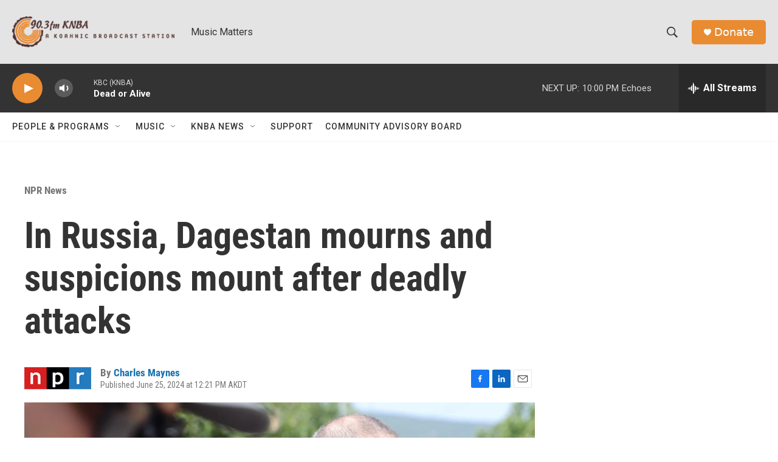

--- FILE ---
content_type: text/html
request_url: https://apps.npr.org/datawrapper/z0Nc2/3/?initialWidth=650&childId=responsive-embed-z0Nc2&parentTitle=In%20Russia%2C%20Dagestan%20mourns%20and%20suspicions%20mount%20after%20deadly%20attacks&parentUrl=https%3A%2F%2Fwww.knba.org%2Fnpr-news%2F2024-06-25%2Fin-russia-dagestan-mourns-and-suspicions-mount-after-deadly-attacks
body_size: 100
content:

<html><head>
    <script>window.location.href='https://apps.npr.org/datawrapper/z0Nc2/4/'+window.location.search;</script>
    <meta http-equiv="REFRESH" content="0; url=https://apps.npr.org/datawrapper/z0Nc2/4/">
</head></html>

--- FILE ---
content_type: text/html
request_url: https://apps.npr.org/datawrapper/z0Nc2/4/?initialWidth=650&childId=responsive-embed-z0Nc2&parentTitle=In%20Russia%2C%20Dagestan%20mourns%20and%20suspicions%20mount%20after%20deadly%20attacks&parentUrl=https%3A%2F%2Fwww.knba.org%2Fnpr-news%2F2024-06-25%2Fin-russia-dagestan-mourns-and-suspicions-mount-after-deadly-attacks
body_size: 17631
content:
<!DOCTYPE html><html lang="en"><head><meta charset="UTF-8"><meta name="robots" content="noindex, indexifembedded, nofollow"><meta name="viewport" content="width=device-width, initial-scale=1.0"><meta name="color-scheme" content="light dark"><link rel="stylesheet" id="css-light" media="(prefers-color-scheme: light)" href="../../lib/vis/locator-map.npr.9836e045.css"><link rel="stylesheet" id="css-dark" media="(prefers-color-scheme: dark)" href="../../lib/vis/locator-map.npr-dark.9836e045.css">


<meta property="og:type" content="website">
<meta property="og:title" content="Dagestan, Russia">
<meta property="og:url" content="https://apps.npr.org/datawrapper/z0Nc2/4/">
<meta property="og:description" content="">
<meta name="twitter:title" content="Dagestan, Russia">
<meta name="twitter:description" content="">
<meta property="og:image" content="https://apps.npr.org/datawrapper/z0Nc2/plain-s.png?v=4">
<meta name="twitter:card" content="summary_large_image">
<meta name="twitter:image" content="https://apps.npr.org/datawrapper/z0Nc2/plain-s.png?v=4">

<link rel="alternate" type="application/json+oembed"
  href="https://api.datawrapper.de/v3/oembed?url=https://apps.npr.org/datawrapper/z0Nc2/4/&format=json"
  title="oEmbed" /><script>var st = document.createElement('style');
st.innerHTML = '* { opacity: 0 }';
st.setAttribute('id', 'hide-all');
document.head.appendChild(st);
</script></head><body><div class="dw-chart chart vis-height-fixed theme-npr vis-locator-map" id="__svelte-dw"><div class="outer-container svelte-ej8jdi"><div class="container container-body datawrapper-nphbob">
        <div class="container container-bodyTop datawrapper-1g865o2">
        
            <div class="container container-bodyCenter datawrapper-bj3eau">
        
                <div slot="visBody" id="chart" class="dw-chart-body vis-height-fixed datawrapper-iafron svelte-9ysojt">
        <div class="dw-chart-body-content svelte-9ysojt" aria-hidden="false"><noscript><img style="max-width: 100%" src="../plain.png" aria-hidden="true" alt="fallback image">
                <p style="opacity:0.6;padding:1ex; text-align:center">(Please use a modern browser to see the interactive version of this visualization)</p></noscript></div></div></div>
            </div>
        <div class="container container-footer datawrapper-16duyh3"><div class="container container-footerLeft datawrapper-at63ao"><div class="container container-footerMain datawrapper-klm51w"><span class="block-byline datawrapper-14rbd4f "><span class="caption">Credit: </span> <span><!-- HTML_TAG_START -->NPR<!-- HTML_TAG_END --></span></span>
        </div>
        </div>
        </div>
        <div class="container-afterChart svelte-ej8jdi"></div></div>

    
        <!-- HTML_TAG_START --><script type='text/javascript'>!function(){"use strict";window.datawrapperHeightCallback=function(a){var t="pymxPYMx"+(new URL(window.location).searchParams.get("childId")||"")+"xPYMxheightxPYMx"+a;window.parent.postMessage(t,"*")}}();</script><!-- HTML_TAG_END --></div>


<!-- HTML_TAG_START --><script src="https://apps.npr.org/datawrapper/integration/integration.js" type="text/javascript"></script><!-- HTML_TAG_END -->

</div><script>(function() {
  window.__DW_SVELTE_PROPS__ = JSON.parse("{\"chart\":{\"metadata\":{\"data\":{\"changes\":[],\"transpose\":false,\"vertical-header\":true,\"horizontal-header\":true,\"json\":true},\"describe\":{\"source-name\":\"\",\"source-url\":\"\",\"intro\":\"\",\"byline\":\"NPR\",\"aria-description\":\"\",\"number-format\":\"-\",\"number-divisor\":0,\"number-append\":\"\",\"number-prepend\":\"\",\"hide-title\":true},\"visualize\":{\"dark-mode-invert\":true,\"highlighted-series\":[],\"highlighted-values\":[],\"sharing\":{\"enabled\":false},\"key\":{\"items\":[{\"id\":\"SadqMPqT1E\",\"icon\":{\"id\":\"circle-sm\",\"path\":\"M1000 350a500 500 0 0 0-500-500 500 500 0 0 0-500 500 500 500 0 0 0 500 500 500 500 0 0 0 500-500z\",\"scale\":0.42,\"width\":1000,\"height\":700,\"horiz-adv-x\":1000},\"text\":\"[ Insert text ]\",\"type\":\"point\",\"stroke\":\"null\",\"highlight\":false,\"fillOpacity\":1,\"markerColor\":\"#333333\",\"markerSymbol\":\"\",\"markerPattern\":false,\"markerTextColor\":\"#fff\"},{\"id\":\"zcW4lsP8Rk\",\"icon\":{\"id\":\"area\",\"path\":\"M40 810l907 0 0-907-907 0z\",\"scale\":1.1,\"outline\":\"2px\",\"horiz-adv-x\":1000},\"text\":\"[ Insert text ]\",\"type\":\"area\",\"stroke\":\"#999999\",\"highlight\":true,\"fillOpacity\":0.2,\"markerColor\":\"#ffffff\",\"markerSymbol\":\"\",\"markerPattern\":\"solid\",\"markerTextColor\":\"#fff\"},{\"id\":\"ZDENS3660U\",\"icon\":{\"id\":\"area\",\"path\":\"M40 810l907 0 0-907-907 0z\",\"scale\":1.1,\"outline\":\"2px\",\"horiz-adv-x\":1000},\"text\":\"[ Insert text ]\",\"type\":\"area\",\"stroke\":\"#e38d2c\",\"highlight\":true,\"fillOpacity\":0.2,\"markerColor\":\"#e38d2c\",\"markerSymbol\":\"\",\"markerPattern\":\"solid\",\"markerTextColor\":\"#fff\"}],\"style\":\"grid\",\"title\":\"\",\"enabled\":false,\"position\":\"bottom\",\"columnWidth\":200},\"view\":{\"fit\":{\"top\":[45.49680828646845,50.11455578793942],\"left\":[32.31321453646825,43.82775151657759],\"right\":[58.68040203646856,43.82775151657759],\"bottom\":[45.49680828646845,36.80176474496392]},\"zoom\":4,\"pitch\":0,\"center\":[45.496808286469786,43.82775151657708],\"height\":70,\"bearing\":0},\"scale\":true,\"style\":\"dw-light\",\"header\":{\"style\":{\"color\":\"#333\"}},\"locked\":true,\"upload\":{\"maxSize\":2000000,\"maxMarkers\":100},\"x-grid\":\"on\",\"y-grid\":\"on\",\"compass\":false,\"miniMap\":{\"opt\":\"globe\",\"size\":200,\"label\":\"Russia and Crimea\",\"bounds\":{\"bbox\":[-180,41.185097,180,81.859051],\"name\":\"\u0420\u043E\u0441\u0441\u0438\u044F\",\"type\":\"administrative\",\"label\":\"Russia and Crimea\",\"level\":0,\"osm_id\":60189,\"name_en\":\"Russia\",\"children\":\"[-1029256,-1221185,-389344,-1216601,-1221148,-1059500,-1113276,-1075831,-3566379,-3562456,-3563652,-4297465,-14019457,-3564042,-3560889]\",\"admin_level\":2,\"customisedProps\":{\"label\":true}},\"enabled\":true,\"offsetX\":5,\"offsetY\":5,\"position\":\"top-right\"},\"mapLabel\":false,\"scaleUnit\":\"imperial\",\"visibility\":{\"green\":true,\"roads\":true,\"urban\":true,\"water\":true,\"building\":false,\"glaciers\":false,\"mountains\":false,\"building3d\":false,\"boundary_state\":false,\"boundary_country\":true},\"searchPlace\":\"\",\"label-colors\":true,\"defaultMapSize\":900,\"maxMountainsPitch\":20},\"axes\":{},\"publish\":{\"embed-width\":650,\"embed-height\":495,\"blocks\":{\"logo\":{\"enabled\":false},\"embed\":false,\"download-pdf\":false,\"download-svg\":false,\"get-the-data\":false,\"download-image\":false},\"export-pdf\":{},\"embed-codes\":{\"embed-method-responsive\":\"<iframe title=\\\"Dagestan, Russia\\\" aria-label=\\\"Locator map\\\" id=\\\"datawrapper-chart-z0Nc2\\\" src=\\\"https://apps.npr.org/datawrapper/z0Nc2/4/\\\" scrolling=\\\"no\\\" frameborder=\\\"0\\\" style=\\\"width: 0; min-width: 100% !important; border: none;\\\" height=\\\"495\\\" data-external=\\\"1\\\"></iframe><script type=\\\"text/javascript\\\">!function(){\\\"use strict\\\";window.addEventListener(\\\"message\\\",(function(a){if(void 0!==a.data[\\\"datawrapper-height\\\"]){var e=document.querySelectorAll(\\\"iframe\\\");for(var t in a.data[\\\"datawrapper-height\\\"])for(var r=0;r<e.length;r++)if(e[r].contentWindow===a.source){var i=a.data[\\\"datawrapper-height\\\"][t]+\\\"px\\\";e[r].style.height=i}}}))}();\\n<\/script>\",\"embed-method-iframe\":\"<iframe title=\\\"Dagestan, Russia\\\" aria-label=\\\"Locator map\\\" id=\\\"datawrapper-chart-z0Nc2\\\" src=\\\"https://apps.npr.org/datawrapper/z0Nc2/4/\\\" scrolling=\\\"no\\\" frameborder=\\\"0\\\" style=\\\"border: none;\\\" width=\\\"650\\\" height=\\\"495\\\" data-external=\\\"1\\\"></iframe>\",\"embed-method-web-component\":\"<div style=\\\"min-height:495px\\\"><script type=\\\"text/javascript\\\" defer src=\\\"https://apps.npr.org/datawrapper/z0Nc2/embed.js?v=4\\\" charset=\\\"utf-8\\\"><\/script><noscript><img src=\\\"https://apps.npr.org/datawrapper/z0Nc2/full.png\\\" alt=\\\"\\\" /></noscript></div>\",\"embed-method-custom\":\"<p data-pym-loader data-child-src=\\\"https://apps.npr.org/datawrapper/z0Nc2/4/\\\" id=\\\"responsive-embed-z0Nc2\\\">Loading...</p>\\n<script src=\\\"https://pym.nprapps.org/npr-pym-loader.v2.min.js\\\"><\/script>\\n\"}},\"annotate\":{\"notes\":\"\"},\"custom\":{\"about\":\"\",\"author\":\"Charles Maynes\",\"rundate\":\"June 25\",\"story_id\":\"nx-s1-5019338\",\"edcontact\":\"Alex Leff\",\"story_hed\":\"In Russia, Dagestan mourns and suspicions mount after deadly attacks\",\"left-align\":true,\"preview_url\":\"https://www.npr.org/2024/06/25/nx-s1-5019338/russia-dagestan-mourns-attacks-investigation\"}},\"title\":\"Dagestan, Russia\",\"readonlyKeys\":[],\"publicId\":\"z0Nc2\",\"language\":\"en-AP\",\"theme\":\"npr\",\"id\":\"z0Nc2\",\"type\":\"locator-map\",\"lastEditStep\":5,\"publishedAt\":\"2024-06-25T21:32:28.000Z\",\"publicUrl\":\"https://apps.npr.org/datawrapper/z0Nc2/4/\",\"publicVersion\":4,\"forkable\":false,\"isFork\":false,\"externalData\":null,\"createdAt\":\"2024-06-25T20:46:54.000Z\",\"lastModifiedAt\":\"2024-06-25T21:50:48.000Z\",\"forkedFrom\":null,\"organizationId\":\"PXsxCAHb\",\"authorId\":267735,\"folderId\":null},\"visualization\":{\"axes\":[],\"dependencies\":{\"jquery\":false},\"height\":\"fixed\",\"icon\":\"<svg xmlns=\\\"http://www.w3.org/2000/svg\\\" width=\\\"30\\\" height=\\\"30\\\" viewBox=\\\"0 0 30 30\\\">\\n  <path fill=\\\"#1D81A2\\\" d=\\\"M11 11.643c0 1.519-.765 2.925-1.8 3.714-.782.563-.982 1.258-1.187 1.97a8.62 8.62 0 0 1-.227.713C7.38 19.097 7.034 20 6.5 20s-.88-.903-1.286-1.96c-.09-.234-.158-.468-.226-.7-.208-.71-.41-1.398-1.188-1.982-1.032-.79-1.8-2.196-1.8-3.715C2 9.079 4.015 7 6.5 7S11 9.079 11 11.643ZM6.5 13a1.5 1.5 0 1 0 0-3 1.5 1.5 0 0 0 0 3ZM19 19.643c0 1.519-.765 2.925-1.8 3.715-.782.562-.982 1.257-1.187 1.97a8.638 8.638 0 0 1-.227.712C15.38 27.097 15.034 28 14.5 28s-.88-.903-1.286-1.96c-.09-.234-.158-.468-.226-.7-.208-.71-.41-1.398-1.188-1.982-1.032-.79-1.8-2.196-1.8-3.715C10 17.079 12.015 15 14.5 15s4.5 2.079 4.5 4.643ZM14.5 21a1.5 1.5 0 1 0 0-3 1.5 1.5 0 0 0 0 3ZM28 8.19c0 2.026-1.02 3.9-2.4 4.953-1.043.75-1.31 1.677-1.583 2.627-.09.316-.182.634-.303.95-.54 1.41-1.002 2.613-1.714 2.613s-1.173-1.203-1.714-2.613c-.12-.312-.21-.624-.302-.933-.277-.947-.546-1.865-1.584-2.644C17.024 12.09 16 10.216 16 8.19 16 4.772 18.686 2 22 2s6 2.772 6 6.19ZM22 10a2 2 0 1 0 0-4 2 2 0 0 0 0 4Z\\\"/>\\n</svg>\\n\",\"id\":\"locator-map\",\"libraries\":[{\"file\":\"/home/ubuntu/code/plugins/vis-locator-maps/static/vendor/datawrapperMapboxgl.js\",\"uri\":\"/lib/plugins/vis-locator-maps/static/vendor/datawrapperMapboxgl.js\"}],\"namespace\":\"map\",\"supportsFitHeight\":true,\"title\":\"Locator Maps\",\"workflow\":\"locator-maps\",\"__visHash\":\"abbe2c93\",\"__plugin\":\"vis-locator-maps\",\"__styleHash\":\"1553cf56\",\"beta\":false,\"__config\":{\"defaultStyle\":{\"sources\":{\"openmaptiles\":{\"tiles\":[\"https://tiles.dwcdn.net/00000/openmaptiles/v7/{z}/{x}/{y}.pbf\"]},\"terrain\":{\"tiles\":[\"https://tiles.dwcdn.net/00000/terrain/v2/{z}/{x}/{y}.pbf\"]},\"boundary-extras\":{\"type\":\"geojson\",\"data\":\"https://static.dwcdn.net/regions/boundary-extras-231023-1.geojson\"}}},\"defaultBoundariesStyle\":{\"sources\":{\"boundaries\":{\"tiles\":[\"https://tiles.dwcdn.net/00000/boundaries/v2/{z}/{x}/{y}.pbf\"]}}},\"defaultMinimapStyle\":{\"sources\":{\"openmaptiles\":{\"tiles\":[\"https://tiles.dwcdn.net/00000/openmaptiles/v7/{z}/{x}/{y}.pbf\"]},\"boundaries\":{\"tiles\":[\"https://tiles.dwcdn.net/00000/boundaries/v2/{z}/{x}/{y}.pbf\"]}}}},\"script\":\"/home/ubuntu/code/plugins/vis-locator-maps/static/locator-map.js\",\"less\":\"/home/ubuntu/code/plugins/vis-locator-maps/less/locator-map.less\",\"hash\":\"abbe2c93\",\"dwJsHash\":\"a85b0fe1\"},\"theme\":{\"id\":\"npr\",\"title\":\"NPR (redesign)\",\"data\":{\"vis\":{\"base\":{\"grid\":{\"general\":{\"baseLine\":{\"aboveChart\":true,\"color\":\"#eeeeee\"},\"tickLines\":{\"aboveChart\":true,\"color\":\"#cccccc\"},\"tickLabels\":{\"units\":\"first\",\"aboveChart\":true,\"color\":\"#555555\",\"fontSize\":11},\"gridLines\":{\"major\":{\"color\":\"#eeeeee\"}}},\"horizontal\":{\"tickLines\":{\"forceOn\":true},\"tickLabels\":{\"extraSpace\":4}}},\"format\":{\"minusCharacter\":\"\u2212\",\"plusMinusCharacter\":\"\u00B1\"},\"annotations\":{\"line\":{\"color\":\"#888\",\"opacity\":0.5},\"range\":{\"color\":\"#888\",\"opacity\":0.1}},\"labels\":{\"axes\":{\"color\":\"#555555\"},\"series\":{\"color\":\"#555555\",\"fontSize\":11},\"values\":{\"color\":\"#555555\"}},\"legend\":{\"swatch\":{\"width\":15,\"height\":15,\"marginRight\":6},\"alignment\":\"center\"}},\"d3-maps-core\":{\"places\":{\"capital\":{\"label\":{\"fontStyle\":\"normal\",\"fontWeight\":{\"normal\":700}}},\"general\":{\"label\":{\"color\":{\"normal\":\"#ffffff\",\"inverted\":\"#525252\"},\"buffer\":{\"color\":{\"normal\":\"#323232\",\"inverted\":\"#ffffff\"}},\"fontStyle\":\"normal\",\"fontWeight\":{\"normal\":400}},\"symbol\":{\"fill\":{\"normal\":\"#ffffff\",\"inverted\":\"#525252\"},\"stroke\":{\"normal\":\"#323232\",\"inverted\":\"#ffffff\"}}}}},\"tables\":{\"grid\":{\"horizontal\":\"1px solid #eeeeee\"},\"cells\":{\"padding\":{\"horizontal\":\"10px\"}},\"color\":\"#555\",\"border\":{\"bottom\":\"2px solid #cccccc\"},\"header\":{\"font\":\"12px 'NPRSans, sans-serif', #333333\",\"lineHeight\":\"1.4\",\"textTransform\":\"uppercase\"},\"fontSize\":\"13px\",\"lineHeight\":\"1.4\"},\"d3-bars\":{\"labels\":{\"barLabels\":{\"fontSize\":10},\"groupTitles\":{\"color\":\"#333333\",\"fontSize\":12,\"typeface\":\"NPRSans\",\"fontWeight\":500,\"paddingBottom\":10,\"textTransform\":\"uppercase\"}}},\"d3-pies\":{\"labels\":{\"group\":{\"name\":{\"color\":\"#333333\"},\"header\":{\"fontWeight\":400},\"typeface\":\"NPRSans, sans-serif\",\"fontWeight\":400,\"textTransform\":\"uppercase\"}}},\"d3-lines\":{\"labels\":{\"lineLabels\":{\"color\":\"currentColor\"}}},\"d3-dot-plot\":{\"spacings\":{\"rowHeight\":10}},\"column-chart\":{\"labels\":{\"values\":{\"fontSize\":11}}},\"locator-maps\":{\"mapStyles\":[{\"id\":\"dw-light\",\"font\":\"Gotham-SSm-Regular\",\"label\":\"Light\",\"colors\":{\"water\":\"#dcebf4\",\"miniMap\":{\"region\":{\"label\":\"#333333\"}},\"boundary\":\"#999999\"}}],\"markerPresets\":{\"3-water\":{\"icon\":\"none\",\"text\":{\"color\":\"#60ADBF\",\"italic\":true,\"fontSize\":12},\"label\":\"<span style='font-style:italic;color:#60ADBF'>Water</span>\",\"anchor\":\"middle-center\"},\"1-circle\":{\"icon\":\"circle-sm\",\"text\":{\"fontSize\":14},\"label\":\"<div style='display:inline-block;margin:2px 0 3px'><span style='display:inline-block;margin-bottom: 5px;width:8px;height:8px;margin-right:2px;background:black;border-radius:50%;color:white;vertical-align:bottom;font-weight:bold;line-height:18px;text-align:center'></span> Circle\",\"anchor\":\"bottom-center\"},\"2-square\":{\"icon\":\"square-sm\",\"label\":\"<span style='display:inline-block;width:10px;height:10px;margin-right:2px;background:black'></span> Square\",\"anchor\":\"middle-right\"},\"6-textbox\":{\"icon\":\"none\",\"label\":\"<span style='background:white;border:2px solid #ccc;padding:2px 15px;font-size:12px;display:inline-block;color:rgb(51, 51, 51)!important'>Textbox</span>\",\"anchor\":\"middle-center\",\"labelStyle\":\"box\"},\"4-location\":{\"icon\":\"none\",\"text\":{\"color\":\"#898989\",\"space\":true,\"fontSize\":15},\"label\":\"<span style='letter-spacing:2px;font-size:15px;text-transform:uppercase;color:#898989'>place name</span>\",\"anchor\":\"middle-center\"},\"5-describe\":{\"icon\":\"circle\",\"label\":\"<div style='display:inline-block;margin:2px 0 3px'><span style='display:inline-block;width:18px;height:18px;margin-right:2px;background:black;border-radius:50%;color:white;vertical-align:bottom;font-weight:bold;line-height:18px;text-align:center'>1</span> Numbered</div>\",\"markerSymbol\":\"1\"}},\"defaultPointMarker\":{\"icon\":\"circle-sm\",\"text\":{\"fontSize\":14},\"anchor\":\"bottom-center\"}}},\"colors\":{\"picker\":{\"controls\":{\"hue\":true,\"lightness\":true,\"saturation\":true,\"hexEditable\":true},\"rowCount\":5,\"showDuplicates\":false},\"neutral\":\"#CCCCCC\",\"palette\":[\"#d8472b\",\"#e38d2c\",\"#efc637\",\"#17807e\",\"#51aade\",\"#6c2315\",\"#714616\",\"#77631b\",\"#0b403f\",\"#28556f\",\"#a23520\",\"#aa6a21\",\"#b39429\",\"#11605e\",\"#3d7fa6\",\"#d8472b\",\"#e38d2c\",\"#efc637\",\"#17807e\",\"#51aade\",\"#e27560\",\"#eaaa61\",\"#f3d469\",\"#51a09e\",\"#7dbfe6\",\"#eca395\",\"#f1c696\",\"#f7e39b\",\"#8bc0bf\",\"#a8d5ef\",\"#f5d1ca\",\"#f8e2ca\",\"#fbf1cd\",\"#c5dfdf\",\"#d3eaf7\"],\"negative\":\"#E31A1C\",\"positive\":\"#85B4D4\",\"gradients\":[[\"#F5D1CA\",\"#ECA395\",\"#E27560\",\"#D8472B\",\"#A23520\",\"#6C2315\"],[\"#F8E2CA\",\"#F1C696\",\"#EAAA61\",\"#E38D2C\",\"#AA6A21\",\"#714616\"],[\"#FBF1CD\",\"#F7E39B\",\"#F3D469\",\"#EFC637\",\"#B39429\",\"#77631B\"],[\"#C5DFDF\",\"#8BC0BF\",\"#51A09E\",\"#17807E\",\"#11605E\",\"#0B403F\"],[\"#D3EAF7\",\"#A8D5EF\",\"#7DBFE6\",\"#51AADE\",\"#3D7FA6\",\"#28556F\"],[\"#6C2315\",\"#A23520\",\"#D8472B\",\"#E27560\",\"#ECA395\",\"#FBF1CD\",\"#A8D5EF\",\"#7DBFE6\",\"#51AADE\",\"#3D7FA6\",\"#28556F\"]],\"background\":\"#ffffff\",\"categories\":[[\"#F6D500\",\"#0B91A7\",\"#00CABD\",\"#C2C100\",\"#BA403E\",\"#EF7F36\",\"#2D4F84\",\"#85BDF4\",\"#9EF1BF\",\"#D3F3FD\"],[\"#7fc97f\",\"#beaed4\",\"#fdc086\",\"#ffff99\",\"#386cb0\",\"#f0027f\",\"#bf5b17\",\"#666666\"],[\"#fbb4ae\",\"#b3cde3\",\"#ccebc5\",\"#decbe4\",\"#fed9a6\",\"#ffffcc\",\"#e5d8bd\",\"#fddaec\",\"#f2f2f2\"],[\"#a6cee3\",\"#1f78b4\",\"#b2df8a\",\"#33a02c\",\"#fb9a99\",\"#e31a1c\",\"#fdbf6f\",\"#ff7f00\",\"#cab2d6\",\"#6a3d9a\",\"#ffff99\",\"#b15928\"]],\"groups\":[{\"colors\":[[\"#d8472b\",\"#e38d2c\",\"#efc637\",\"#17807e\",\"#51aade\"]]},{\"colors\":[[\"#6c2315\",\"#714616\",\"#77631b\",\"#0b403f\",\"#28556f\"],[\"#a23520\",\"#aa6a21\",\"#b39429\",\"#11605e\",\"#3d7fa6\"],[\"#d8472b\",\"#e38d2c\",\"#efc637\",\"#17807e\",\"#51aade\"],[\"#e27560\",\"#eaaa61\",\"#f3d469\",\"#51a09e\",\"#7dbfe6\"],[\"#eca395\",\"#f1c696\",\"#f7e39b\",\"#8bc0bf\",\"#a8d5ef\"],[\"#f5d1ca\",\"#f8e2ca\",\"#fbf1cd\",\"#c5dfdf\",\"#d3eaf7\"]]}]},\"metadata\":{\"publish\":{\"blocks\":{\"logo\":{\"enabled\":false},\"embed\":false,\"download-pdf\":false,\"download-svg\":false,\"get-the-data\":false,\"download-image\":false}},\"custom\":{\"left-align\":true},\"visualize\":{\"header\":{\"style\":{\"color\":\"#333\"}},\"x-grid\":\"on\",\"y-grid\":\"on\",\"label-colors\":true}},\"overrides\":[{\"type\":\"darkMode\",\"settings\":{\"colors.gradients\":[[\"#254b8c\",\"#0a6aad\",\"#2989bd\",\"#4ba8c9\",\"#75c8c5\",\"#b6e3bb\",\"#f0f9e8\"],[\"#2c1160\",\"#6b1f7b\",\"#ac337b\",\"#e45563\",\"#fb8d67\",\"#fcfcbe\",\"#fdc78d\"],[\"#0d0787\",\"#6703a5\",\"#ac2790\",\"#d8586a\",\"#f38a47\",\"#fbbf2b\",\"#f0f723\"],[\"#007001\",\"#f6f4a6\"],[\"#42342d\",\"#683c39\",\"#8f3e55\",\"#c73a78\",\"#ff6bca\",\"#ffcbff\"],[\"#253494\",\"#2c7fb8\",\"#41b6c4\",\"#7fcdbb\",\"#c7e9b4\",\"#ffffcc\"]],\"colors.background\":\"#252525\",\"vis.d3-maps-core.places.general.label.color.normal\":\"#000000\",\"vis.d3-maps-core.places.general.symbol.fill.normal\":\"#000000\",\"vis.d3-maps-core.places.general.label.color.inverted\":\"#e5e5e5\",\"vis.d3-maps-core.places.general.symbol.fill.inverted\":\"#e5e5e5\",\"vis.d3-maps-core.places.general.symbol.stroke.normal\":\"#bfbfbf\",\"vis.d3-maps-core.places.general.label.buffer.color.normal\":\"#bfbfbf\"}},{\"settings\":{\"vis.base.grid.vertical.tickLabels.hideZero\":true},\"condition\":[\"in\",[\"get\",\"type\"],[\"column-chart\",\"grouped-column-chart\",\"stacked-column-chart\"]]},{\"settings\":{\"vis.base.grid.horizontal.tickLabels.units\":\"last\"},\"condition\":[\"==\",[\"get\",\"type\"],\"d3-scatter-plot\"]},{\"settings\":{\"vis.base.grid.horizontal.tickLabels.units\":\"all\"},\"condition\":[\"in\",[\"get\",\"type\"],[\"d3-bars\",\"d3-arrow-plot\",\"d3-bars-bullet\",\"d3-bars-grouped\",\"d3-bars-stacked\",\"d3-dot-plot\",\"d3-range-plot\"]]},{\"settings\":{\"vis.base.grid.horizontal.gridLines.aboveChart\":true},\"condition\":[\"==\",[\"get\",\"type\"],\"d3-bars-stacked\"]},{\"settings\":{\"vis.base.grid.horizontal.baseLine.aboveChart\":false,\"vis.base.grid.horizontal.baseLine.blendBaseColorWithBg\":0.6},\"condition\":[\"in\",[\"get\",\"type\"],[\"d3-dot-plot\",\"d3-range-plot\",\"d3-arrow-plot\"]]},{\"type\":\"darkMode\",\"settings\":{\"vis.base.grid.horizontal.baseLine.blendBaseColorWithBg\":0.85},\"condition\":[\"in\",[\"get\",\"type\"],[\"d3-dot-plot\",\"d3-range-plot\",\"d3-arrow-plot\"]]},{\"settings\":{\"vis.base.grid.vertical.gridLines.major.strokeDasharray\":\"dotted\"},\"condition\":[\"in\",[\"get\",\"type\"],[\"d3-range-plot\",\"d3-arrow-plot\"]]},{\"type\":\"darkMode\",\"settings\":{\"blocks.shareTools.styles.buttons.base.color\":\"rgba(255,255,255,0.4)\",\"blocks.shareTools.styles.buttons.twitter.hover.color\":\"#ffffff\",\"blocks.shareTools.styles.buttons.facebook.hover.color\":\"#ffffff\",\"blocks.shareTools.styles.buttons.linkedin.hover.color\":\"#ffffff\"}},{\"settings\":{\"vis.base.grid.horizontal.gridLines.aboveChart\":false},\"condition\":[\"==\",[\"get\",\"type\"],\"d3-bars-stacked\"]},{\"settings\":{\"vis.base.grid.general.baseLine.color\":\"#adadad\",\"vis.base.grid.horizontal.tickLines.forceOn\":false},\"condition\":[\"in\",[\"get\",\"type\"],[\"d3-dot-plot\",\"d3-range-plot\",\"d3-arrow-plot\"]]},{\"settings\":{\"vis.tables.lineHeight\":\"1.4\",\"blocks.footer.styles.margin\":\"0\",\"blocks.header.styles.margin\":\"0\",\"blocks.body.styles.typography.lineHeight\":11},\"condition\":[\"<=\",[\"get\",\"width\"],400]},{\"settings\":{\"blocks.footer.styles.margin\":\"0\",\"blocks.footerRight.styles.alignItems\":\"end\"},\"condition\":[\"<=\",[\"get\",\"width\"],650]},{\"settings\":{\"vis.base.grid.horizontal.tickLabels.units\":\"all\"},\"condition\":[\"in\",[\"get\",\"type\"],[\"d3-bars-stacked\"]]},{\"settings\":{\"vis.base.legend.alignment\":\"left\",\"blocks.footer.styles.margin\":\"0\",\"blocks.header.styles.margin\":\"0\",\"blocks.subhed.styles.textAlign\":\"left\",\"blocks.headline.styles.textAlign\":\"left\",\"blocks.description.styles.textAlign\":\"left\",\"blocks.footerRight.styles.alignItems\":\"end\",\"blocks.footerMain.styles.typography.lineHeight\":1.7},\"condition\":[\"get\",\"custom.left-align\"]}],\"blocks\":{\"body\":{\"styles\":{\"gap\":20,\"links\":{\"hover\":{\"color\":\"#bccae5\"},\"typography\":{\"color\":\"#4774CC\",\"underlined\":false}},\"typography\":{\"color\":\"#555\",\"fontSize\":12,\"typeface\":\"NPRSans, sans-serif\"}}},\"header\":{\"styles\":{\"gap\":8,\"margin\":\"0 60px 0 60px\"}},\"bodyTop\":{\"styles\":{\"gap\":10,\"layout\":\"flex-row\"}},\"filterUI\":{\"styles\":{\"tabs\":{\"color\":\"#666\",\"hover\":{\"color\":\"#222\"},\"active\":{\"color\":\"#000000\",\"border\":{\"bottom\":\"2px solid #555555\"}},\"border\":{\"bottom\":\"1px solid #cccccc\"}},\"point\":{\"line\":{\"color\":\"#ccc\"},\"buttons\":{\"hover\":{\"background\":\"#ebebeb\"},\"active\":{\"border\":\"1px solid #888\",\"background\":\"#ccc\"},\"border\":\"1px solid #ccc\"}},\"select\":{\"border\":\"1px solid #cccccc\",\"textColor\":\"#000\"}}},\"bodyCenter\":{\"styles\":{\"gap\":20,\"flexGrow\":1,\"maxWidth\":\"100%\",\"minWidth\":\"0px\"}},\"shareTools\":{\"styles\":{\"gap\":8,\"buttons\":{\"base\":{\"color\":\"#a7a7a7\",\"padding\":\"0px\"},\"twitter\":{\"hover\":{\"color\":\"#000000\"}},\"facebook\":{\"hover\":{\"color\":\"#1877F2\"}},\"linkedin\":{\"hover\":{\"color\":\"#2867B2\"}}}}},\"logo\":{\"options\":{\"variants\":[{\"id\":\"main\",\"image\":{\"src\":\"https://static.dwcdn.net/custom/themes/npr/npr-outline.svg\",\"height\":20},\"title\":\"Npr-outline\"}]}},\"footer\":{\"styles\":{\"gap\":10,\"layout\":\"flex-row\",\"alignItems\":\"normal\",\"margin\":\"0 60px 0 60px\",\"typography\":{\"color\":\"#808080\"}}},\"footerLeft\":{\"styles\":{\"gap\":15,\"layout\":\"flex-column\"}},\"footerMain\":{\"styles\":{\"layout\":\"flex-column\",\"gap\":5,\"typography\":{\"cursive\":true,\"lineHeight\":1.7}}},\"footerRight\":{\"styles\":{\"layout\":\"flex-column\",\"justify\":\"flex-end\",\"flexGrow\":1}},\"notes\":{\"styles\":{\"caption\":{\"typography\":{\"color\":\"#666666\",\"fontWeight\":600}}},\"options\":{\"caption\":\"Notes\"}},\"byline\":{\"options\":{\"order\":2.5,\"caption\":{\"map\":\"Credit: \",\"chart\":\"Credit: \",\"table\":\"Credit: \"}}},\"subhed\":{\"styles\":{\"textAlign\":\"center\",\"typography\":{\"color\":\"#808080\",\"fontSize\":14,\"fontWeight\":500}},\"options\":{\"tag\":\"span\",\"order\":2,\"customField\":\"subhed\"}},\"headline\":{\"styles\":{\"textAlign\":\"center\",\"typography\":{\"color\":\"#333\",\"fontSize\":20,\"typeface\":\"NPRSans, sans-serif\",\"fontWeight\":600,\"lineHeight\":26}}},\"description\":{\"styles\":{\"textAlign\":\"center\",\"typography\":{\"color\":\"#636363\",\"fontSize\":14,\"lineHeight\":19.2}}}},\"version\":2,\"regions\":{\"footer\":{\"type\":\"container\",\"children\":[{\"id\":\"footerLeft\",\"type\":\"container\",\"children\":[{\"type\":\"notes\"},{\"id\":\"footerMain\",\"type\":\"container\",\"children\":[{\"type\":\"source\"},{\"type\":\"byline\"},{\"type\":\"downloadPDF\"},{\"type\":\"downloadSVG\"},{\"type\":\"downloadImage\"},{\"type\":\"getTheData\"}]}]},{\"id\":\"footerRight\",\"type\":\"container\",\"children\":[{\"type\":\"logo\"}]}]},\"header\":{\"type\":\"container\",\"children\":[{\"id\":\"subhed\",\"type\":\"text\"}]}},\"defaultFooterRegion\":\"footerLeft\",\"template\":{\"afterChart\":\"<script type='text/javascript'>!function(){\\\"use strict\\\";window.datawrapperHeightCallback=function(a){var t=\\\"pymxPYMx\\\"+(new URL(window.location).searchParams.get(\\\"childId\\\")||\\\"\\\")+\\\"xPYMxheightxPYMx\\\"+a;window.parent.postMessage(t,\\\"*\\\")}}();<\/script>\",\"externalScripts\":[\"https://apps.npr.org/datawrapper/integration/integration.js\"]}},\"less\":\"\\n\\n\\n// linear: SUP-619\\n.dw-chart-header > :last-child:not(.subhed-block) {\\n    margin-bottom: 20px;\\n}\\n\\n// linear: SUP-719\\n.label.bc-group-title {\\n\\tspan {\\n\\t\\tletter-spacing : 0.05em!important;\\n\\t}\\n}\\n\\n// linear: SUP-616\\n.dw-chart-footer {\\n    flex-wrap: wrap;\\n    align-items: flex-end;\\n    .footer-right {\\n        width:100%;\\n        text-align:left!important;\\n    }\\n}\\n// linear: SUP-386\\n// linear: SUP-638\\n.subhed-block {\\n    color: #808080;\\n    margin: 20px 0px 10px 0px;\\n    -webkit-font-smoothing: antialiased;\\n}\\n\\n\\n\\n// linear: SUP-715\\n.vis-locator-map .dw-chart-body #mapkey:first-child {\\n    margin-top: -10px;\\n}\\n\\n// linear: SUP-742\\n.vis-locator-map .marker-text.label[style*=\\\"color: rgb(96, 173, 191)\\\"] {\\n\\tfont-family: NPRSerif, serif;\\n}\\n\\n// linear: VIS-1118\\n.root-container .group-label-title span {\\n    color: #333333!important;\\n}\\n\\n// linear: SUP-745\\n.vis-stacked-column-chart {\\n    .label.value span {\\n        text-shadow: none!important;\\n        font-size: 10px!important;\\n        font-weight: 400!important;\\n    }\\n}\\n\\n// linear: SUP-394\\n.vis-tables .expand {\\n    text-transform: uppercase;\\n    font-weight: bold!important;\\n}\\n\\n// linear: SUP-755\\n.vis-tables  thead th, th span {\\n    letter-spacing:0.05em!important;\\n    \\n    }\\n\\n\\n// linear: SUP-713\\n.mobile-only th {\\n    font-size: 125%!important;\\n    color: #333333!important;\\n    font-weight : 400!important;\\n     \\n  \\n}\\n\\n// linear: SUP-386\\n.notes-block .prepend {\\n    display: block;\\n    padding-bottom: 3px;\\n}\",\"assets\":{\"NPRSans\":{\"type\":\"font\",\"import\":\"https://s.npr.org/templates/css/fonts/NPRSans.css\",\"method\":\"import\"},\"NPRSerif\":{\"type\":\"font\",\"import\":\"https://s.npr.org/templates/css/fonts/NPRSerif.css\",\"method\":\"import\"},\"Gotham SSm\":{\"type\":\"font\",\"import\":\"https://s.npr.org/templates/css/fonts/GothamSSm.css\",\"method\":\"import\"},\"npr-logo.svg\":{\"url\":\"https://static.dwcdn.net/custom/themes/npr/npr-logo.svg\",\"type\":\"file\"},\"Helvetica-Bold\":{\"type\":\"font\",\"files\":{\"eot\":\"//static.dwcdn.net/custom/themes/npr/Helvetica-Bold/Helvetica-Bold.eot\",\"svg\":\"//static.dwcdn.net/custom/themes/npr/Helvetica-Bold/Helvetica-Bold.svg\",\"ttf\":\"//static.dwcdn.net/custom/themes/npr/Helvetica-Bold/Helvetica-Bold.ttf\",\"woff\":\"//static.dwcdn.net/custom/themes/npr/Helvetica-Bold/Helvetica-Bold.woff\",\"woff2\":\"//static.dwcdn.net/custom/themes/npr/Helvetica-Bold/Helvetica-Bold.woff2\"},\"method\":\"file\"},\"Knockout 31 4r\":{\"type\":\"font\",\"import\":\"https://s.npr.org/templates/css/fonts/Knockout.css\",\"method\":\"import\"},\"Georgia-Regular\":{\"type\":\"font\",\"files\":{\"eot\":\"//static.dwcdn.net/custom/themes/npr/Georgia/Georgia.eot\",\"svg\":\"//static.dwcdn.net/custom/themes/npr/Georgia/Georgia.svg\",\"ttf\":\"//static.dwcdn.net/custom/themes/npr/Georgia/Georgia.ttf\",\"woff\":\"//static.dwcdn.net/custom/themes/npr/Georgia/Georgia.woff\",\"woff2\":\"//static.dwcdn.net/custom/themes/npr/Georgia/Georgia.woff2\"},\"method\":\"file\"},\"Helvetica-Regular\":{\"type\":\"font\",\"files\":{\"eot\":\"//static.dwcdn.net/custom/themes/npr/Helvetica/Helvetica.eot\",\"svg\":\"//static.dwcdn.net/custom/themes/npr/Helvetica/Helvetica.svg\",\"ttf\":\"//static.dwcdn.net/custom/themes/npr/Helvetica/Helvetica.ttf\",\"woff\":\"//static.dwcdn.net/custom/themes/npr/Helvetica/Helvetica.woff\",\"woff2\":\"//static.dwcdn.net/custom/themes/npr/Helvetica/Helvetica.woff2\"},\"method\":\"file\"},\"Gotham-SSm-Bold.ttf\":{\"url\":\"https://static.dwcdn.net/custom/themes/npr/Gotham-SSm-Bold.ttf\",\"type\":\"file\"},\"Helvetica-BoldItalic\":{\"type\":\"font\",\"files\":{\"eot\":\"//static.dwcdn.net/custom/themes/npr/Helvetica/Helvetica.eot\",\"svg\":\"//static.dwcdn.net/custom/themes/npr/Helvetica/Helvetica.svg\",\"ttf\":\"//static.dwcdn.net/custom/themes/npr/Helvetica/Helvetica.ttf\",\"woff\":\"//static.dwcdn.net/custom/themes/npr/Helvetica/Helvetica.woff\",\"woff2\":\"//static.dwcdn.net/custom/themes/npr/Helvetica/Helvetica.woff2\"},\"method\":\"file\"},\"Knockout-Regular.ttf\":{\"url\":\"https://static.dwcdn.net/custom/themes/npr/Knockout-Regular.ttf\",\"type\":\"file\"},\"Georgia-RegularItalic\":{\"type\":\"font\",\"files\":{\"eot\":\"//static.dwcdn.net/custom/themes/npr/Georgia-Italic/Georgia-Italic.eot\",\"svg\":\"//static.dwcdn.net/custom/themes/npr/Georgia-Italic/Georgia-Italic.svg\",\"ttf\":\"//static.dwcdn.net/custom/themes/npr/Georgia-Italic/Georgia-Italic.ttf\",\"woff\":\"//static.dwcdn.net/custom/themes/npr/Georgia-Italic/Georgia-Italic.woff\",\"woff2\":\"//static.dwcdn.net/custom/themes/npr/Georgia-Italic/Georgia-Italic.woff2\"},\"method\":\"file\"},\"Gotham-SSm-Italic.ttf\":{\"url\":\"https://static.dwcdn.net/custom/themes/npr/Gotham-SSm-Italic.ttf\",\"type\":\"file\"},\"Gotham-SSm-Regular.ttf\":{\"url\":\"https://static.dwcdn.net/custom/themes/npr/Gotham-SSm-Regular.ttf\",\"type\":\"file\"},\"Helvetica-RegularItalic\":{\"type\":\"font\",\"files\":{\"eot\":\"//static.dwcdn.net/custom/themes/npr/Helvetica-Oblique/Helvetica-Oblique.eot\",\"svg\":\"//static.dwcdn.net/custom/themes/npr/Helvetica-Oblique/Helvetica-Oblique.svg\",\"ttf\":\"//static.dwcdn.net/custom/themes/npr/Helvetica-Oblique/Helvetica-Oblique.ttf\",\"woff\":\"//static.dwcdn.net/custom/themes/npr/Helvetica-Oblique/Helvetica-Oblique.woff\",\"woff2\":\"//static.dwcdn.net/custom/themes/npr/Helvetica-Oblique/Helvetica-Oblique.woff2\"},\"method\":\"file\"},\"Gotham-SSm-Bold-Italic.ttf\":{\"url\":\"https://static.dwcdn.net/custom/themes/npr/Gotham-SSm-Bold-Italic.ttf\",\"type\":\"file\"}},\"extend\":\"base-inline-footer-logo-right\",\"url\":\"/v3/themes/npr\",\"_computed\":{\"locator-maps\":{\"mapStyles\":[{\"id\":\"dw-light\",\"colors\":{\"land\":\"#f2f3f0\",\"highlightRegion\":{\"fill\":\"#ffffff\",\"stroke\":\"#888\"},\"areaMarker\":{\"fill\":\"#000\",\"stroke\":\"#888\"},\"lineMarker\":{\"stroke\":\"#888\"}}}],\"defaultPointMarker\":{\"markerColor\":\"#333333\",\"markerTextColor\":\"#333333\",\"text\":{\"color\":\"#333333\",\"halo\":\"#f2f3f0\"}},\"darkMode\":{\"mapStyles\":[{\"id\":\"dw-light\",\"colors\":{}}],\"defaultMarker\":{\"text\":{}}}},\"original\":{\"annotations\":{\"line\":{\"color\":\"#888\",\"opacity\":0.5},\"range\":{\"color\":\"#888\",\"opacity\":0.1}}},\"bgLight\":\"#ffffff\",\"bgDark\":\"#252525\",\"origGradients\":[[\"#F5D1CA\",\"#ECA395\",\"#E27560\",\"#D8472B\",\"#A23520\",\"#6C2315\"],[\"#F8E2CA\",\"#F1C696\",\"#EAAA61\",\"#E38D2C\",\"#AA6A21\",\"#714616\"],[\"#FBF1CD\",\"#F7E39B\",\"#F3D469\",\"#EFC637\",\"#B39429\",\"#77631B\"],[\"#C5DFDF\",\"#8BC0BF\",\"#51A09E\",\"#17807E\",\"#11605E\",\"#0B403F\"],[\"#D3EAF7\",\"#A8D5EF\",\"#7DBFE6\",\"#51AADE\",\"#3D7FA6\",\"#28556F\"],[\"#6C2315\",\"#A23520\",\"#D8472B\",\"#E27560\",\"#ECA395\",\"#FBF1CD\",\"#A8D5EF\",\"#7DBFE6\",\"#51AADE\",\"#3D7FA6\",\"#28556F\"]]},\"fonts\":{\"NPRSans\":{\"type\":\"font\",\"import\":\"https://s.npr.org/templates/css/fonts/NPRSans.css\",\"method\":\"import\"},\"NPRSerif\":{\"type\":\"font\",\"import\":\"https://s.npr.org/templates/css/fonts/NPRSerif.css\",\"method\":\"import\"},\"Gotham SSm\":{\"type\":\"font\",\"import\":\"https://s.npr.org/templates/css/fonts/GothamSSm.css\",\"method\":\"import\"},\"Helvetica-Bold\":{\"type\":\"font\",\"files\":{\"eot\":\"//static.dwcdn.net/custom/themes/npr/Helvetica-Bold/Helvetica-Bold.eot\",\"svg\":\"//static.dwcdn.net/custom/themes/npr/Helvetica-Bold/Helvetica-Bold.svg\",\"ttf\":\"//static.dwcdn.net/custom/themes/npr/Helvetica-Bold/Helvetica-Bold.ttf\",\"woff\":\"//static.dwcdn.net/custom/themes/npr/Helvetica-Bold/Helvetica-Bold.woff\",\"woff2\":\"//static.dwcdn.net/custom/themes/npr/Helvetica-Bold/Helvetica-Bold.woff2\"},\"method\":\"file\"},\"Knockout 31 4r\":{\"type\":\"font\",\"import\":\"https://s.npr.org/templates/css/fonts/Knockout.css\",\"method\":\"import\"},\"Georgia-Regular\":{\"type\":\"font\",\"files\":{\"eot\":\"//static.dwcdn.net/custom/themes/npr/Georgia/Georgia.eot\",\"svg\":\"//static.dwcdn.net/custom/themes/npr/Georgia/Georgia.svg\",\"ttf\":\"//static.dwcdn.net/custom/themes/npr/Georgia/Georgia.ttf\",\"woff\":\"//static.dwcdn.net/custom/themes/npr/Georgia/Georgia.woff\",\"woff2\":\"//static.dwcdn.net/custom/themes/npr/Georgia/Georgia.woff2\"},\"method\":\"file\"},\"Helvetica-Regular\":{\"type\":\"font\",\"files\":{\"eot\":\"//static.dwcdn.net/custom/themes/npr/Helvetica/Helvetica.eot\",\"svg\":\"//static.dwcdn.net/custom/themes/npr/Helvetica/Helvetica.svg\",\"ttf\":\"//static.dwcdn.net/custom/themes/npr/Helvetica/Helvetica.ttf\",\"woff\":\"//static.dwcdn.net/custom/themes/npr/Helvetica/Helvetica.woff\",\"woff2\":\"//static.dwcdn.net/custom/themes/npr/Helvetica/Helvetica.woff2\"},\"method\":\"file\"},\"Helvetica-BoldItalic\":{\"type\":\"font\",\"files\":{\"eot\":\"//static.dwcdn.net/custom/themes/npr/Helvetica/Helvetica.eot\",\"svg\":\"//static.dwcdn.net/custom/themes/npr/Helvetica/Helvetica.svg\",\"ttf\":\"//static.dwcdn.net/custom/themes/npr/Helvetica/Helvetica.ttf\",\"woff\":\"//static.dwcdn.net/custom/themes/npr/Helvetica/Helvetica.woff\",\"woff2\":\"//static.dwcdn.net/custom/themes/npr/Helvetica/Helvetica.woff2\"},\"method\":\"file\"},\"Georgia-RegularItalic\":{\"type\":\"font\",\"files\":{\"eot\":\"//static.dwcdn.net/custom/themes/npr/Georgia-Italic/Georgia-Italic.eot\",\"svg\":\"//static.dwcdn.net/custom/themes/npr/Georgia-Italic/Georgia-Italic.svg\",\"ttf\":\"//static.dwcdn.net/custom/themes/npr/Georgia-Italic/Georgia-Italic.ttf\",\"woff\":\"//static.dwcdn.net/custom/themes/npr/Georgia-Italic/Georgia-Italic.woff\",\"woff2\":\"//static.dwcdn.net/custom/themes/npr/Georgia-Italic/Georgia-Italic.woff2\"},\"method\":\"file\"},\"Helvetica-RegularItalic\":{\"type\":\"font\",\"files\":{\"eot\":\"//static.dwcdn.net/custom/themes/npr/Helvetica-Oblique/Helvetica-Oblique.eot\",\"svg\":\"//static.dwcdn.net/custom/themes/npr/Helvetica-Oblique/Helvetica-Oblique.svg\",\"ttf\":\"//static.dwcdn.net/custom/themes/npr/Helvetica-Oblique/Helvetica-Oblique.ttf\",\"woff\":\"//static.dwcdn.net/custom/themes/npr/Helvetica-Oblique/Helvetica-Oblique.woff\",\"woff2\":\"//static.dwcdn.net/custom/themes/npr/Helvetica-Oblique/Helvetica-Oblique.woff2\"},\"method\":\"file\"}}},\"chartAfterHeadHTML\":\"<meta property=\\\"og:image\\\" content=\\\"https://apps.npr.org/datawrapper/z0Nc2/plain-s.png?v=4\\\">\\n<meta name=\\\"twitter:card\\\" content=\\\"summary_large_image\\\">\\n<meta name=\\\"twitter:image\\\" content=\\\"https://apps.npr.org/datawrapper/z0Nc2/plain-s.png?v=4\\\">\\n\\n<link rel=\\\"alternate\\\" type=\\\"application/json+oembed\\\"\\n  href=\\\"https://api.datawrapper.de/v3/oembed?url=https://apps.npr.org/datawrapper/z0Nc2/4/&format=json\\\"\\n  title=\\\"oEmbed\\\" />\",\"translations\":{\"accessibility / annotations / multiple\":\"The chart has %count% annotations.\",\"accessibility / annotations / single\":\"The chart has one annotation.\",\"accessibility / area-chart / multiple\":\"Area chart with %count% areas\",\"accessibility / area-chart / single\":\"Area chart with one area\",\"accessibility / area-values\":\"Area showing %count% values for \\\"%name%\\\".\",\"accessibility / axis-labels\":\"The horizontal axis is labeled as \\\"%xlabel%\\\", the vertical axis is labeled as \\\"%ylabel%\\\".\",\"accessibility / clear-search\":\"Clear search input.\",\"accessibility / current-rows\":\"Currently displaying rows $0 to $1\",\"accessibility / current-rows / search-results\":\"of $0 results for search term \\\"$1\\\".\",\"accessibility / line-chart / multiple\":\"Line chart with %count% lines\",\"accessibility / line-chart / single\":\"Line chart with a single line\",\"accessibility / line-values\":\"Line showing %count% values for \\\"%name%\\\".\",\"accessibility / pagination-button\":\"Go to page $0 of $1.\",\"accessibility / rank\":\"Rank\",\"accessibility / scatterplot\":\"Scatterplot with %count% symbols\",\"accessibility / search-results\":\"Showing $0 results for search term \\\"$1\\\".\",\"accessibility / sort-column\":\"by column \\\"$0\\\"\",\"accessibility / sort-direction / ascending\":\"Sorted ascending\",\"accessibility / sort-direction / descending\":\"Sorted descending\",\"accessibility / sparkline\":\"Small %chart_type% with $0 values, ranging from $1 to $2.\",\"accessibility / sparkline / type-columns\":\"column chart\",\"accessibility / sparkline / type-line\":\"line chart\",\"accessibility / sparkline-no-values\":\"Small %chart_type% with no values.\",\"accessibility / stacked-area-chart / multiple\":\"Stacked area chart with %count% areas\",\"accessibility / stacked-area-chart / single\":\"Stacked area chart with one area\",\"accessibility / sticky-rows\":\"Including $0 sticky rows.\",\"accessibility / summary\":\"Table with $0 columns and $1 rows.\",\"accessibility / xy-grid / axis-log\":\"Axis uses logarithmic scale.\",\"accessibility / xy-grid / axis-x-date\":\"Horizontal date axis, ranging from %from% to %to%.\",\"accessibility / xy-grid / axis-x-log\":\"Horizontal axis, ranging from %from% to %to%.\",\"accessibility / xy-grid / axis-x-number\":\"Horizontal axis, ranging from %from% to %to%.\",\"accessibility / xy-grid / axis-x-text\":\"Horizontal category axis, ranging from %from% to %to%.\",\"accessibility / xy-grid / axis-y-date\":\"Vertical date axis, ranging from %from% to %to%.\",\"accessibility / xy-grid / axis-y-log\":\"Vertical axis, ranging from %from% to %to%.\",\"accessibility / xy-grid / axis-y-number\":\"Vertical axis, ranging from %from% to %to%.\",\"accessibility / xy-grid / axis-y-text\":\"Vertical category axis, ranging from %from% to %to%.\",\"blocks / attribution\":\"Created with\",\"blocks / byline / fork\":\"Based on\",\"blocks / byline / chart\":\"Chart:\",\"blocks / byline / map\":\"Map:\",\"blocks / byline / table\":\"Table:\",\"blocks / download-image\":\"Download image\",\"blocks / download-pdf\":\"Download PDF\",\"blocks / download-svg\":\"Download SVG\",\"blocks / edit-in-datawrapper\":\"Create a copy\",\"blocks / embed\":\"Embed\",\"blocks / embed / caption\":\"You can copy and paste this <b>code to embed</b> the visualization:\",\"blocks / get-the-data\":\"Get the data\",\"blocks / map-attribution\":\"Map data\",\"blocks / source\":\"Source\",\"expanded-view-note\":\"This is the extended area for the inset map on mobile. You can disable this feature.\",\"fallback-image-note\":\"(Please use a modern browser to see the interactive version of this visualization)\",\"insufficient-data-bars\":\"<b>Not enough data to show a bar chart.</b> You need at least one numeric column in your dataset. Please go back to the <a href=\\\"/chart/%chartid%/describe\\\" target=\\\"_parent\\\">\\\"Check & Describe\\\"</a> step and check your data.\",\"insufficient-data-columns\":\"<b>Not enough data to show a column chart.</b> You need at least one numeric column in your dataset. Please go back to the <a href=\\\"/chart/%chartid%/describe\\\" target=\\\"_parent\\\">\\\"Check & Describe\\\"</a> step and check your data.\",\"insufficient-data-donut\":\"<b>Not enough data to show a donut chart.</b> You need at least one numeric column in your dataset. Please go back to the <a href=\\\"/chart/%chartid%/describe\\\" target=\\\"_parent\\\">\\\"Check & Describe\\\"</a> step and check your data.\",\"insufficient-data-dot-plot\":\"<b>Not enough data to show a dot plot.</b> You need at least one numeric column in your dataset. Please go back to the <a href=\\\"/chart/%chartid%/describe\\\" target=\\\"_parent\\\">\\\"Check & Describe\\\"</a> step and check your data.\",\"insufficient-data-lines\":\"<b>Not enough data to show a line or area chart.</b> Please go back to the <a href=\\\"/chart/%chartid%/describe\\\" target=\\\"_parent\\\">\\\"Check & Describe\\\"</a> step and check your data.\",\"insufficient-data-pie\":\"<b>Not enough data to show a pie chart.</b> You need at least one numeric column in your dataset. Please go back to the <a href=\\\"/chart/%chartid%/describe\\\" target=\\\"_parent\\\">\\\"Check & Describe\\\"</a> step and check your data.\",\"insufficient-data-range-arrow\":\"<b>Not enough data to show a range or arrow plot.</b> You need at least two numeric columns in your dataset. Please go back to the <a href=\\\"/chart/%chartid%/describe\\\" target=\\\"_parent\\\">\\\"Check & Describe\\\"</a> step and check your data.\",\"no-results-found\":\"No matching records found\",\"other\":\"Other\",\"pagination\":\"Page $0 of $1\",\"show-less\":\"Show less\",\"show-more\":\"Show $0 more\",\"symbol-labels-less-than-7\":\"%count% symbols are labelled: %labels%, and \\\"%last%\\\".\",\"symbol-labels-more-than-7\":\"Some symbols are labelled, including %labels%, and %others% others.\",\"table-search-placeholder\":\"Search in table\",\"total\":\"Total\",\"truncated-rows\":\"Additional $0 rows not shown.\",\"accessibility / multiple-line-chart / chart-single\":\"A single line chart.\",\"accessibility / multiple-line-chart / chart-multiple\":\"A grid of %count% line charts.\",\"accessibility / multiple-line-chart / panel-group-multiple\":\"A group of %count% panels.\",\"accessibility / multiple-line-chart / panel-group-single\":\"A group with a single panel.\",\"accessibility / multiple-line-chart / panel-single\":\"Chart panel with title \\\"%title%\\\" containing one line.\",\"accessibility / multiple-line-chart / panel-multiple\":\"Chart panel with title \\\"%title%\\\" containing %count% lines.\",\"accessibility / multiple-line-chart / lines-multiple\":\"A group of %count% lines.\",\"accessibility / multiple-line-chart / line\":\"Line showing %count% values for \\\"%title%\\\".\",\"accessibility / color-legend / less-than\":\"less than\",\"accessibility / color-legend / greater-equal-than\":\"greater than or equal to\",\"accessibility / color-legend / continuous\":\"Continuous color legend, ranging from %from% to %to%.\",\"accessibility / color-legend / continuous-title\":\"Continuous color legend, titled \\\"%title%\\\", ranging from %from% to %to%.\",\"accessibility / color-legend / stepped\":\"Color legend with %count% steps, ranging from %from% to %to%.\",\"accessibility / color-legend / stepped-title\":\"Color legend with %count% steps, titled \\\"%title%\\\", ranging from %from% to %to%.\",\"accessibility / color-legend / category-single-title\":\"Category legend titled \\\"%title%\\\" with 1 item, %item%.\",\"accessibility / color-legend / category-single\":\"Category legend with 1 item, %item%.\",\"accessibility / color-legend / category-few-title\":\"Category legend with %count% items, titled \\\"%title%\\\". %items_description%\",\"accessibility / color-legend / category-few\":\"Category legend with %count% items. %items_description%\",\"accessibility / color-legend / category-many-title\":\"Category legend with %count% items, titled \\\"%title%\\\". %items_description%\",\"accessibility / color-legend / category-many\":\"Category legend with %count% items. %items_description%\",\"accessibility / color-legend / category-items-few\":\"The items are %items%.\",\"accessibility / color-legend / category-items-many\":\"The first 3 items are %items%. The last one is %last%.\",\"accessibility / multiple-line-chart / panel-single-annotation-single\":\"Chart panel with title \\\"%title%\\\" containing one line and one annotation.\",\"accessibility / multiple-line-chart / panel-multiple-annotation-single\":\"Chart panel with title \\\"%title%\\\" containing %count% lines and one annotation.\",\"accessibility / multiple-line-chart / panel-multiple-annotation-multiple\":\"Chart panel with title \\\"%title%\\\" containing %count% lines and %annotations% annotations.\",\"accessibility / multiple-line-chart / panel-single-annotation-multiple\":\"Chart panel with title \\\"%title%\\\" containing one line and %annotations% annotations.\",\"accessibility / multiple-line-chart / annotation-single\":\"The panel has one annotation.\",\"accessibility / multiple-line-chart / annotation-multiple\":\"The panel has %count% annotations.\"},\"assets\":{\"dataset.json\":{\"load\":true,\"url\":\"dataset.json\"},\"minimap-geometry.json\":{\"load\":true,\"url\":\"minimap-geometry.json\"}},\"externalDataUrl\":\"static.dwcdn.net/data\",\"blocks\":[],\"nextPublicUrl\":\"https://apps.npr.org/datawrapper/z0Nc2/4/\",\"isIframe\":true,\"isPreview\":false,\"isExport\":false,\"locales\":{\"dayjs\":{\"base\":\"\\\"use strict\\\";\\n(function () {\\n    /**\\n     * Associated Press Style Dates\\n     *\\n     * - Always use Arabic figures, without st, nd, rd or th\\n     * - Capitalize months\\n     * - When a month is used with a specific date, abbreviate only Jan., Feb., Aug.,Sept., Oct., Nov. and Dec. (e.g. Oct. 4 was the day of her birthday.)\\n     * - use \\\"a.m.\\\" and \\\"p.m.\\\" instead of AM/PM\\n     */\\n    return {\\n        name: 'en-ap',\\n        weekdays: 'Sunday_Monday_Tuesday_Wednesday_Thursday_Friday_Saturday'.split('_'),\\n        months: 'January_February_March_April_May_June_July_August_September_October_November_December'.split('_'),\\n        weekdaysShort: 'Sun._Mon._Tue._Wed._Thu._Fri._Sat.'.split('_'),\\n        monthsShort: 'Jan._Feb._March_April_May_June_July_Aug._Sept._Oct._Nov._Dec.'.split('_'),\\n        weekdaysMin: 'Su_Mo_Tu_We_Th_Fr_Sa'.split('_'),\\n        ordinal: function (n) {\\n            return n;\\n        },\\n        meridiem: function (hour) {\\n            return hour < 12 ? 'a.m.' : 'p.m.';\\n        },\\n        relativeTime: {\\n            future: 'in %s',\\n            past: '%s ago',\\n            s: 'a few seconds',\\n            m: 'a minute',\\n            mm: '%d minutes',\\n            h: 'an hour',\\n            hh: '%d hours',\\n            d: 'a day',\\n            dd: '%d days',\\n            M: 'a month',\\n            MM: '%d months',\\n            y: 'a year',\\n            yy: '%d years'\\n        },\\n        formats: {\\n            LT: 'HH:mm',\\n            LTS: 'HH:mm:ss',\\n            L: 'DD/MM/YYYY',\\n            LL: 'D MMMM YYYY',\\n            LLL: 'D MMMM YYYY HH:mm',\\n            LLLL: 'dddd, D MMMM YYYY HH:mm'\\n        }\\n    };\\n})();\\n\",\"custom\":{}},\"numeral\":{\"base\":\"\\\"use strict\\\";\\n(function () {\\n    // numeral.js locale configuration\\n    // locale : American English\\n    return {\\n        delimiters: {\\n            thousands: ',',\\n            decimal: '.'\\n        },\\n        abbreviations: {\\n            thousand: 'K',\\n            million: 'M',\\n            billion: 'B',\\n            trillion: 'T'\\n        },\\n        ordinal: function (number) {\\n            var b = number % 10;\\n            return ~~((number % 100) / 10) === 1\\n                ? 'th'\\n                : b === 1\\n                    ? 'st'\\n                    : b === 2\\n                        ? 'nd'\\n                        : b === 3\\n                            ? 'rd'\\n                            : 'th';\\n        },\\n        currency: {\\n            symbol: '$'\\n        }\\n    };\\n})();\\n\",\"custom\":{}}},\"webComponentJsHash\":\"1854c125\",\"polyfillUri\":\"../../lib/vendor\",\"teamPublicSettings\":{\"customFields\":[{\"key\":\"story_id\",\"type\":\"text\",\"items\":\"\",\"title\":\"Story ID\",\"description\":\"Story ID for the story associated with the graphic\"},{\"key\":\"story_hed\",\"type\":\"text\",\"items\":\"\",\"title\":\"Story headline\",\"description\":\"The current headline for your story (if it exists yet)\"},{\"key\":\"preview_url\",\"type\":\"text\",\"items\":\"\",\"title\":\"Preview URL\",\"description\":\"URL where the story can be previewed (may expire)\"},{\"key\":\"rundate\",\"type\":\"text\",\"items\":\"\",\"title\":\"Run date\",\"description\":\"Expected run date for graphic\"},{\"key\":\"author\",\"type\":\"text\",\"items\":\"\",\"title\":\"Story author\",\"description\":\"Author of seamus story\"},{\"key\":\"edcontact\",\"type\":\"text\",\"items\":\"\",\"title\":\"Editorial contact\",\"description\":\"Story editor\"},{\"key\":\"about\",\"type\":\"text\",\"items\":\"\",\"title\":\"About\",\"description\":\"Fill in a keyword or two: \\\"This story is about _____\\\"\"},{\"key\":\"left-align\",\"type\":\"checkbox\",\"items\":\"\",\"title\":\"Left align header\",\"description\":\"\"}],\"publishFormats\":[{\"logo\":\"on\",\"zoom\":2,\"plain\":false,\"width\":\"451\",\"format\":\"png\",\"height\":\"auto\",\"filename\":\"social\",\"borderWidth\":10,\"transparent\":false},{\"logo\":\"off\",\"zoom\":3,\"plain\":true,\"width\":\"730\",\"format\":\"png\",\"height\":\"410\",\"filename\":\"seamus\",\"borderWidth\":80,\"transparent\":false},{\"logo\":\"auto\",\"zoom\":1,\"plain\":false,\"width\":\"600\",\"format\":\"png\",\"height\":\"auto\",\"filename\":\"newsletter\",\"borderWidth\":0,\"transparent\":false},{\"logo\":\"on\",\"zoom\":3,\"plain\":false,\"width\":\"450\",\"format\":\"png\",\"height\":\"562\",\"filename\":\"instagram-post\",\"borderWidth\":20,\"transparent\":false},{\"logo\":\"on\",\"zoom\":3,\"plain\":false,\"width\":\"450\",\"format\":\"png\",\"height\":\"800\",\"filename\":\"instagram-story\",\"borderWidth\":60,\"transparent\":false}],\"downloadImageFormat\":\"social\",\"downloadFilenameTemplate\":\"{{ LOWER(title) }}\",\"previewWidths\":[360,650,900],\"embed\":{\"preferred_embed\":\"custom\",\"custom_embed\":{\"title\":\"Seamus/Grove embed\",\"text\":\"Please use this for embedding graphics.\",\"template\":\"<p data-pym-loader data-child-src=\\\"%chart_url%\\\" id=\\\"responsive-embed-%chart_id%\\\">Loading...</p>\\n<script src=\\\"https://pym.nprapps.org/npr-pym-loader.v2.min.js\\\"><\/script>\\n\"}},\"publishTarget\":{\"hostname\":\"apps.npr.org\",\"protocol\":\"https\"}},\"requiresAttribution\":false,\"ptStylesheet\":\"//pt.dwcdn.net/z0Nc2.css\",\"allowPrintExport\":true,\"themeDataDark\":{\"vis\":{\"base\":{\"grid\":{\"general\":{\"baseLine\":{\"aboveChart\":true,\"color\":\"#3c3c3c\"},\"tickLines\":{\"aboveChart\":true,\"color\":\"#535353\"},\"tickLabels\":{\"units\":\"first\",\"aboveChart\":true,\"color\":\"#bebebe\",\"fontSize\":11},\"gridLines\":{\"major\":{\"color\":\"#3c3c3c\"}}},\"horizontal\":{\"tickLines\":{\"forceOn\":true},\"tickLabels\":{\"extraSpace\":4}}},\"format\":{\"minusCharacter\":\"\u2212\",\"plusMinusCharacter\":\"\u00B1\"},\"annotations\":{\"line\":{\"color\":\"#878787\",\"opacity\":0.52},\"range\":{\"color\":\"#878787\",\"opacity\":0.13}},\"labels\":{\"axes\":{\"color\":\"#bebebe\"},\"series\":{\"color\":\"#bebebe\",\"fontSize\":11},\"values\":{\"color\":\"#bebebe\"}},\"legend\":{\"swatch\":{\"width\":15,\"height\":15,\"marginRight\":6},\"alignment\":\"center\"}},\"d3-maps-core\":{\"places\":{\"capital\":{\"label\":{\"fontStyle\":\"normal\",\"fontWeight\":{\"normal\":\"#ffdcff\"}}},\"general\":{\"label\":{\"color\":{\"normal\":\"#000000\",\"inverted\":\"#e5e5e5\"},\"buffer\":{\"color\":{\"normal\":\"#bfbfbf\",\"inverted\":\"#252525\"}},\"fontStyle\":\"normal\",\"fontWeight\":{\"normal\":\"#ffe4ff\"}},\"symbol\":{\"fill\":{\"normal\":\"#000000\",\"inverted\":\"#e5e5e5\"},\"stroke\":{\"normal\":\"#bfbfbf\",\"inverted\":\"#252525\"}}}}},\"tables\":{\"grid\":{\"horizontal\":\"1px solid #3c3c3c\"},\"cells\":{\"padding\":{\"horizontal\":\"10px\"}},\"color\":\"#bebebe\",\"border\":{\"bottom\":\"2px solid #535353\"},\"header\":{\"font\":\"12px 'NPRSans, sans-serif', #333333\",\"lineHeight\":\"1.4\",\"textTransform\":\"uppercase\"},\"fontSize\":\"13px\",\"lineHeight\":\"1.4\"},\"d3-bars\":{\"labels\":{\"barLabels\":{\"fontSize\":10},\"groupTitles\":{\"color\":\"#ececec\",\"fontSize\":12,\"typeface\":\"NPRSans\",\"fontWeight\":500,\"paddingBottom\":10,\"textTransform\":\"uppercase\"}}},\"d3-pies\":{\"labels\":{\"group\":{\"name\":{\"color\":\"#ececec\"},\"header\":{\"fontWeight\":400},\"typeface\":\"NPRSans, sans-serif\",\"fontWeight\":400,\"textTransform\":\"uppercase\"}}},\"d3-lines\":{\"labels\":{\"lineLabels\":{\"color\":\"currentColor\"}}},\"d3-dot-plot\":{\"spacings\":{\"rowHeight\":10}},\"column-chart\":{\"labels\":{\"values\":{\"fontSize\":11}}},\"locator-maps\":{\"mapStyles\":[{\"id\":\"dw-light\",\"font\":\"Gotham-SSm-Regular\",\"label\":\"Light\",\"colors\":{\"water\":\"#dcebf4\",\"miniMap\":{\"region\":{\"label\":\"#333333\"}},\"boundary\":\"#999999\"}}],\"markerPresets\":{\"3-water\":{\"icon\":\"none\",\"text\":{\"color\":\"#60ADBF\",\"italic\":true,\"fontSize\":12},\"label\":\"<span style='font-style:italic;color:#60ADBF'>Water</span>\",\"anchor\":\"middle-center\"},\"1-circle\":{\"icon\":\"circle-sm\",\"text\":{\"fontSize\":14},\"label\":\"<div style='display:inline-block;margin:2px 0 3px'><span style='display:inline-block;margin-bottom: 5px;width:8px;height:8px;margin-right:2px;background:black;border-radius:50%;color:white;vertical-align:bottom;font-weight:bold;line-height:18px;text-align:center'></span> Circle\",\"anchor\":\"bottom-center\"},\"2-square\":{\"icon\":\"square-sm\",\"label\":\"<span style='display:inline-block;width:10px;height:10px;margin-right:2px;background:black'></span> Square\",\"anchor\":\"middle-right\"},\"6-textbox\":{\"icon\":\"none\",\"label\":\"<span style='background:white;border:2px solid #ccc;padding:2px 15px;font-size:12px;display:inline-block;color:rgb(51, 51, 51)!important'>Textbox</span>\",\"anchor\":\"middle-center\",\"labelStyle\":\"box\"},\"4-location\":{\"icon\":\"none\",\"text\":{\"color\":\"#898989\",\"space\":true,\"fontSize\":15},\"label\":\"<span style='letter-spacing:2px;font-size:15px;text-transform:uppercase;color:#898989'>place name</span>\",\"anchor\":\"middle-center\"},\"5-describe\":{\"icon\":\"circle\",\"label\":\"<div style='display:inline-block;margin:2px 0 3px'><span style='display:inline-block;width:18px;height:18px;margin-right:2px;background:black;border-radius:50%;color:white;vertical-align:bottom;font-weight:bold;line-height:18px;text-align:center'>1</span> Numbered</div>\",\"markerSymbol\":\"1\"}},\"defaultPointMarker\":{\"icon\":\"circle-sm\",\"text\":{\"fontSize\":14},\"anchor\":\"bottom-center\"}}},\"colors\":{\"picker\":{\"controls\":{\"hue\":true,\"lightness\":true,\"saturation\":true,\"hexEditable\":true},\"rowCount\":5,\"showDuplicates\":false},\"neutral\":\"#535353\",\"palette\":[\"#fa6544\",\"#ac5f14\",\"#6a5110\",\"#4daaa7\",\"#2578a9\",\"#ffd7be\",\"#f3ba85\",\"#c3a95f\",\"#baeeeb\",\"#a0cae8\",\"#ff997a\",\"#cc873e\",\"#937816\",\"#83c9c6\",\"#5f9dc6\",\"#fa6544\",\"#ac5f14\",\"#6a5110\",\"#4daaa7\",\"#2578a9\",\"#c65d4a\",\"#8a5712\",\"#5c4b0f\",\"#398987\",\"#20698c\",\"#915246\",\"#6c4c22\",\"#4d430f\",\"#376b6a\",\"#27576d\",\"#61443f\",\"#4f3f2c\",\"#403a1e\",\"#374d4e\",\"#30444f\"],\"negative\":\"#ff5f4a\",\"positive\":\"#3d6e8b\",\"gradients\":[[\"#254b8c\",\"#0a6aad\",\"#2989bd\",\"#4ba8c9\",\"#75c8c5\",\"#b6e3bb\"],[\"#2c1160\",\"#6b1f7b\",\"#ac337b\",\"#e45563\",\"#fb8d67\",\"#fcfcbe\"],[\"#0d0787\",\"#6703a5\",\"#ac2790\",\"#d8586a\",\"#f38a47\",\"#fbbf2b\"],[\"#007001\",\"#f6f4a6\",\"#398987\",\"#4daaa7\",\"#83c9c6\",\"#baeeeb\"],[\"#42342d\",\"#683c39\",\"#8f3e55\",\"#c73a78\",\"#ff6bca\",\"#ffcbff\"],[\"#253494\",\"#2c7fb8\",\"#41b6c4\",\"#7fcdbb\",\"#c7e9b4\",\"#ffffcc\",\"#27576d\",\"#20698c\",\"#2578a9\",\"#5f9dc6\",\"#a0cae8\"]],\"background\":\"#252525\",\"categories\":[[\"#5d4b0f\",\"#2598ae\",\"#1c6f66\",\"#5d6412\",\"#ff7e75\",\"#be5713\",\"#acc5ff\",\"#216596\",\"#13512a\",\"#244149\"],[\"#24702d\",\"#6b5d80\",\"#764914\",\"#34370f\",\"#7aa5ee\",\"#ff3a96\",\"#e57a37\",\"#aaaaaa\"],[\"#834743\",\"#3f576a\",\"#314b2c\",\"#5a4a60\",\"#5b4216\",\"#32350f\",\"#534933\",\"#573b4a\",\"#393939\"],[\"#335b6d\",\"#59a2e1\",\"#2e5a0f\",\"#289824\",\"#9f494b\",\"#ff5f4a\",\"#774a0f\",\"#c04d12\",\"#6d5878\",\"#e1abff\",\"#34370f\",\"#e58551\"]],\"groups\":[{\"colors\":[[\"#fa6544\",\"#ac5f14\",\"#6a5110\",\"#4daaa7\",\"#2578a9\"]]},{\"colors\":[[\"#ffd7be\",\"#f3ba85\",\"#c3a95f\",\"#baeeeb\",\"#a0cae8\"],[\"#ff997a\",\"#cc873e\",\"#937816\",\"#83c9c6\",\"#5f9dc6\"],[\"#fa6544\",\"#ac5f14\",\"#6a5110\",\"#4daaa7\",\"#2578a9\"],[\"#c65d4a\",\"#8a5712\",\"#5c4b0f\",\"#398987\",\"#20698c\"],[\"#915246\",\"#6c4c22\",\"#4d430f\",\"#376b6a\",\"#27576d\"],[\"#61443f\",\"#4f3f2c\",\"#403a1e\",\"#374d4e\",\"#30444f\"]]}],\"chartContentBaseColor\":\"#eeeeee\"},\"metadata\":{\"publish\":{\"blocks\":{\"logo\":{\"enabled\":false},\"embed\":false,\"download-pdf\":false,\"download-svg\":false,\"get-the-data\":false,\"download-image\":false}},\"custom\":{\"left-align\":true},\"visualize\":{\"header\":{\"style\":{\"color\":\"#333\"}},\"x-grid\":\"on\",\"y-grid\":\"on\",\"label-colors\":true}},\"overrides\":[{\"type\":\"darkMode\",\"settings\":{\"colors.gradients\":[[\"#254b8c\",\"#0a6aad\",\"#2989bd\",\"#4ba8c9\",\"#75c8c5\",\"#b6e3bb\",\"#f0f9e8\"],[\"#2c1160\",\"#6b1f7b\",\"#ac337b\",\"#e45563\",\"#fb8d67\",\"#fcfcbe\",\"#fdc78d\"],[\"#0d0787\",\"#6703a5\",\"#ac2790\",\"#d8586a\",\"#f38a47\",\"#fbbf2b\",\"#f0f723\"],[\"#007001\",\"#f6f4a6\"],[\"#42342d\",\"#683c39\",\"#8f3e55\",\"#c73a78\",\"#ff6bca\",\"#ffcbff\"],[\"#253494\",\"#2c7fb8\",\"#41b6c4\",\"#7fcdbb\",\"#c7e9b4\",\"#ffffcc\"]],\"colors.background\":\"#252525\",\"vis.d3-maps-core.places.general.label.color.normal\":\"#000000\",\"vis.d3-maps-core.places.general.symbol.fill.normal\":\"#000000\",\"vis.d3-maps-core.places.general.label.color.inverted\":\"#e5e5e5\",\"vis.d3-maps-core.places.general.symbol.fill.inverted\":\"#e5e5e5\",\"vis.d3-maps-core.places.general.symbol.stroke.normal\":\"#bfbfbf\",\"vis.d3-maps-core.places.general.label.buffer.color.normal\":\"#bfbfbf\"}},{\"settings\":{\"vis.base.grid.vertical.tickLabels.hideZero\":true},\"condition\":[\"in\",[\"get\",\"type\"],[\"column-chart\",\"grouped-column-chart\",\"stacked-column-chart\"]]},{\"settings\":{\"vis.base.grid.horizontal.tickLabels.units\":\"last\"},\"condition\":[\"==\",[\"get\",\"type\"],\"d3-scatter-plot\"]},{\"settings\":{\"vis.base.grid.horizontal.tickLabels.units\":\"all\"},\"condition\":[\"in\",[\"get\",\"type\"],[\"d3-bars\",\"d3-arrow-plot\",\"d3-bars-bullet\",\"d3-bars-grouped\",\"d3-bars-stacked\",\"d3-dot-plot\",\"d3-range-plot\"]]},{\"settings\":{\"vis.base.grid.horizontal.gridLines.aboveChart\":true},\"condition\":[\"==\",[\"get\",\"type\"],\"d3-bars-stacked\"]},{\"settings\":{\"vis.base.grid.horizontal.baseLine.aboveChart\":false,\"vis.base.grid.horizontal.baseLine.blendBaseColorWithBg\":0.6},\"condition\":[\"in\",[\"get\",\"type\"],[\"d3-dot-plot\",\"d3-range-plot\",\"d3-arrow-plot\"]]},{\"type\":\"darkMode\",\"settings\":{\"vis.base.grid.horizontal.baseLine.blendBaseColorWithBg\":0.85},\"condition\":[\"in\",[\"get\",\"type\"],[\"d3-dot-plot\",\"d3-range-plot\",\"d3-arrow-plot\"]]},{\"settings\":{\"vis.base.grid.vertical.gridLines.major.strokeDasharray\":\"dotted\"},\"condition\":[\"in\",[\"get\",\"type\"],[\"d3-range-plot\",\"d3-arrow-plot\"]]},{\"type\":\"darkMode\",\"settings\":{\"blocks.shareTools.styles.buttons.base.color\":\"rgba(255,255,255,0.4)\",\"blocks.shareTools.styles.buttons.twitter.hover.color\":\"#ffffff\",\"blocks.shareTools.styles.buttons.facebook.hover.color\":\"#ffffff\",\"blocks.shareTools.styles.buttons.linkedin.hover.color\":\"#ffffff\"}},{\"settings\":{\"vis.base.grid.horizontal.gridLines.aboveChart\":false},\"condition\":[\"==\",[\"get\",\"type\"],\"d3-bars-stacked\"]},{\"settings\":{\"vis.base.grid.general.baseLine.color\":\"#696969\",\"vis.base.grid.horizontal.tickLines.forceOn\":false},\"condition\":[\"in\",[\"get\",\"type\"],[\"d3-dot-plot\",\"d3-range-plot\",\"d3-arrow-plot\"]]},{\"settings\":{\"vis.tables.lineHeight\":\"1.4\",\"blocks.footer.styles.margin\":\"0\",\"blocks.header.styles.margin\":\"0\",\"blocks.body.styles.typography.lineHeight\":11},\"condition\":[\"<=\",[\"get\",\"width\"],400]},{\"settings\":{\"blocks.footer.styles.margin\":\"0\",\"blocks.footerRight.styles.alignItems\":\"end\"},\"condition\":[\"<=\",[\"get\",\"width\"],650]},{\"settings\":{\"vis.base.grid.horizontal.tickLabels.units\":\"all\"},\"condition\":[\"in\",[\"get\",\"type\"],[\"d3-bars-stacked\"]]},{\"settings\":{\"vis.base.legend.alignment\":\"left\",\"blocks.footer.styles.margin\":\"0\",\"blocks.header.styles.margin\":\"0\",\"blocks.subhed.styles.textAlign\":\"left\",\"blocks.headline.styles.textAlign\":\"left\",\"blocks.description.styles.textAlign\":\"left\",\"blocks.footerRight.styles.alignItems\":\"end\",\"blocks.footerMain.styles.typography.lineHeight\":1.7},\"condition\":[\"get\",\"custom.left-align\"]}],\"blocks\":{\"body\":{\"styles\":{\"gap\":20,\"links\":{\"hover\":{\"color\":\"#48566d\"},\"typography\":{\"color\":\"#85a9ff\",\"underlined\":false}},\"typography\":{\"color\":\"#cccccc\",\"fontSize\":12,\"typeface\":\"NPRSans, sans-serif\"}}},\"header\":{\"styles\":{\"gap\":8,\"margin\":\"0 60px 0 60px\"}},\"bodyTop\":{\"styles\":{\"gap\":10,\"layout\":\"flex-row\"}},\"filterUI\":{\"styles\":{\"tabs\":{\"color\":\"#aaaaaa\",\"hover\":{\"color\":\"#ffffff\"},\"active\":{\"color\":\"#ffffff\",\"border\":{\"bottom\":\"2px solid #bebebe\"}},\"border\":{\"bottom\":\"1px solid #535353\"}},\"point\":{\"line\":{\"color\":\"#535353\"},\"buttons\":{\"hover\":{\"background\":\"#3e3e3e\"},\"active\":{\"border\":\"1px solid #878787\",\"background\":\"#535353\"},\"border\":\"1px solid #535353\"}},\"select\":{\"border\":\"1px solid #535353\",\"textColor\":\"#ffffff\"}}},\"bodyCenter\":{\"styles\":{\"gap\":20,\"flexGrow\":1,\"maxWidth\":\"100%\",\"minWidth\":\"0px\"}},\"shareTools\":{\"styles\":{\"gap\":8,\"buttons\":{\"base\":{\"color\":\"rgba(255,255,255,0.4)\",\"padding\":\"0px\"},\"twitter\":{\"hover\":{\"color\":\"#ffffff\"}},\"facebook\":{\"hover\":{\"color\":\"#ffffff\"}},\"linkedin\":{\"hover\":{\"color\":\"#ffffff\"}}}}},\"logo\":{\"options\":{\"variants\":[{\"id\":\"main\",\"image\":{\"src\":\"https://static.dwcdn.net/custom/themes/npr/npr-outline.svg\",\"height\":20},\"title\":\"Npr-outline\"}]}},\"footer\":{\"styles\":{\"gap\":10,\"layout\":\"flex-row\",\"alignItems\":\"normal\",\"margin\":\"0 60px 0 60px\",\"typography\":{\"color\":\"#a3a3a3\"}}},\"footerLeft\":{\"styles\":{\"gap\":15,\"layout\":\"flex-column\"}},\"footerMain\":{\"styles\":{\"layout\":\"flex-column\",\"gap\":5,\"typography\":{\"cursive\":true,\"lineHeight\":1.7}}},\"footerRight\":{\"styles\":{\"layout\":\"flex-column\",\"justify\":\"flex-end\",\"flexGrow\":1}},\"notes\":{\"styles\":{\"caption\":{\"typography\":{\"color\":\"#bbbbbb\",\"fontWeight\":600}}},\"options\":{\"caption\":\"Notes\"}},\"byline\":{\"options\":{\"order\":2.5,\"caption\":{\"map\":\"Credit: \",\"chart\":\"Credit: \",\"table\":\"Credit: \"}}},\"subhed\":{\"styles\":{\"textAlign\":\"center\",\"typography\":{\"color\":\"#a3a3a3\",\"fontSize\":14,\"fontWeight\":500}},\"options\":{\"tag\":\"span\",\"order\":2,\"customField\":\"subhed\"}},\"headline\":{\"styles\":{\"textAlign\":\"center\",\"typography\":{\"color\":\"#ececec\",\"fontSize\":20,\"typeface\":\"NPRSans, sans-serif\",\"fontWeight\":600,\"lineHeight\":26}}},\"description\":{\"styles\":{\"textAlign\":\"center\",\"typography\":{\"color\":\"#bebebe\",\"fontSize\":14,\"lineHeight\":19.2}}}},\"version\":2,\"regions\":{\"footer\":{\"type\":\"container\",\"children\":[{\"id\":\"footerLeft\",\"type\":\"container\",\"children\":[{\"type\":\"notes\"},{\"id\":\"footerMain\",\"type\":\"container\",\"children\":[{\"type\":\"source\"},{\"type\":\"byline\"},{\"type\":\"downloadPDF\"},{\"type\":\"downloadSVG\"},{\"type\":\"downloadImage\"},{\"type\":\"getTheData\"}]}]},{\"id\":\"footerRight\",\"type\":\"container\",\"children\":[{\"type\":\"logo\"}]}]},\"header\":{\"type\":\"container\",\"children\":[{\"id\":\"subhed\",\"type\":\"text\"}]}},\"defaultFooterRegion\":\"footerLeft\",\"template\":{\"afterChart\":\"<script type='text/javascript'>!function(){\\\"use strict\\\";window.datawrapperHeightCallback=function(a){var t=\\\"pymxPYMx\\\"+(new URL(window.location).searchParams.get(\\\"childId\\\")||\\\"\\\")+\\\"xPYMxheightxPYMx\\\"+a;window.parent.postMessage(t,\\\"*\\\")}}();<\/script>\",\"externalScripts\":[\"https://apps.npr.org/datawrapper/integration/integration.js\"]}},\"themeDataLight\":{\"vis\":{\"base\":{\"grid\":{\"general\":{\"baseLine\":{\"aboveChart\":true,\"color\":\"#eeeeee\"},\"tickLines\":{\"aboveChart\":true,\"color\":\"#cccccc\"},\"tickLabels\":{\"units\":\"first\",\"aboveChart\":true,\"color\":\"#555555\",\"fontSize\":11},\"gridLines\":{\"major\":{\"color\":\"#eeeeee\"}}},\"horizontal\":{\"tickLines\":{\"forceOn\":true},\"tickLabels\":{\"extraSpace\":4}}},\"format\":{\"minusCharacter\":\"\u2212\",\"plusMinusCharacter\":\"\u00B1\"},\"annotations\":{\"line\":{\"color\":\"#888\",\"opacity\":0.5},\"range\":{\"color\":\"#888\",\"opacity\":0.1}},\"labels\":{\"axes\":{\"color\":\"#555555\"},\"series\":{\"color\":\"#555555\",\"fontSize\":11},\"values\":{\"color\":\"#555555\"}},\"legend\":{\"swatch\":{\"width\":15,\"height\":15,\"marginRight\":6},\"alignment\":\"center\"}},\"d3-maps-core\":{\"places\":{\"capital\":{\"label\":{\"fontStyle\":\"normal\",\"fontWeight\":{\"normal\":700}}},\"general\":{\"label\":{\"color\":{\"normal\":\"#ffffff\",\"inverted\":\"#525252\"},\"buffer\":{\"color\":{\"normal\":\"#323232\",\"inverted\":\"#ffffff\"}},\"fontStyle\":\"normal\",\"fontWeight\":{\"normal\":400}},\"symbol\":{\"fill\":{\"normal\":\"#ffffff\",\"inverted\":\"#525252\"},\"stroke\":{\"normal\":\"#323232\",\"inverted\":\"#ffffff\"}}}}},\"tables\":{\"grid\":{\"horizontal\":\"1px solid #eeeeee\"},\"cells\":{\"padding\":{\"horizontal\":\"10px\"}},\"color\":\"#555\",\"border\":{\"bottom\":\"2px solid #cccccc\"},\"header\":{\"font\":\"12px 'NPRSans, sans-serif', #333333\",\"lineHeight\":\"1.4\",\"textTransform\":\"uppercase\"},\"fontSize\":\"13px\",\"lineHeight\":\"1.4\"},\"d3-bars\":{\"labels\":{\"barLabels\":{\"fontSize\":10},\"groupTitles\":{\"color\":\"#333333\",\"fontSize\":12,\"typeface\":\"NPRSans\",\"fontWeight\":500,\"paddingBottom\":10,\"textTransform\":\"uppercase\"}}},\"d3-pies\":{\"labels\":{\"group\":{\"name\":{\"color\":\"#333333\"},\"header\":{\"fontWeight\":400},\"typeface\":\"NPRSans, sans-serif\",\"fontWeight\":400,\"textTransform\":\"uppercase\"}}},\"d3-lines\":{\"labels\":{\"lineLabels\":{\"color\":\"currentColor\"}}},\"d3-dot-plot\":{\"spacings\":{\"rowHeight\":10}},\"column-chart\":{\"labels\":{\"values\":{\"fontSize\":11}}},\"locator-maps\":{\"mapStyles\":[{\"id\":\"dw-light\",\"font\":\"Gotham-SSm-Regular\",\"label\":\"Light\",\"colors\":{\"water\":\"#dcebf4\",\"miniMap\":{\"region\":{\"label\":\"#333333\"}},\"boundary\":\"#999999\"}}],\"markerPresets\":{\"3-water\":{\"icon\":\"none\",\"text\":{\"color\":\"#60ADBF\",\"italic\":true,\"fontSize\":12},\"label\":\"<span style='font-style:italic;color:#60ADBF'>Water</span>\",\"anchor\":\"middle-center\"},\"1-circle\":{\"icon\":\"circle-sm\",\"text\":{\"fontSize\":14},\"label\":\"<div style='display:inline-block;margin:2px 0 3px'><span style='display:inline-block;margin-bottom: 5px;width:8px;height:8px;margin-right:2px;background:black;border-radius:50%;color:white;vertical-align:bottom;font-weight:bold;line-height:18px;text-align:center'></span> Circle\",\"anchor\":\"bottom-center\"},\"2-square\":{\"icon\":\"square-sm\",\"label\":\"<span style='display:inline-block;width:10px;height:10px;margin-right:2px;background:black'></span> Square\",\"anchor\":\"middle-right\"},\"6-textbox\":{\"icon\":\"none\",\"label\":\"<span style='background:white;border:2px solid #ccc;padding:2px 15px;font-size:12px;display:inline-block;color:rgb(51, 51, 51)!important'>Textbox</span>\",\"anchor\":\"middle-center\",\"labelStyle\":\"box\"},\"4-location\":{\"icon\":\"none\",\"text\":{\"color\":\"#898989\",\"space\":true,\"fontSize\":15},\"label\":\"<span style='letter-spacing:2px;font-size:15px;text-transform:uppercase;color:#898989'>place name</span>\",\"anchor\":\"middle-center\"},\"5-describe\":{\"icon\":\"circle\",\"label\":\"<div style='display:inline-block;margin:2px 0 3px'><span style='display:inline-block;width:18px;height:18px;margin-right:2px;background:black;border-radius:50%;color:white;vertical-align:bottom;font-weight:bold;line-height:18px;text-align:center'>1</span> Numbered</div>\",\"markerSymbol\":\"1\"}},\"defaultPointMarker\":{\"icon\":\"circle-sm\",\"text\":{\"fontSize\":14},\"anchor\":\"bottom-center\"}}},\"colors\":{\"picker\":{\"controls\":{\"hue\":true,\"lightness\":true,\"saturation\":true,\"hexEditable\":true},\"rowCount\":5,\"showDuplicates\":false},\"neutral\":\"#CCCCCC\",\"palette\":[\"#d8472b\",\"#e38d2c\",\"#efc637\",\"#17807e\",\"#51aade\",\"#6c2315\",\"#714616\",\"#77631b\",\"#0b403f\",\"#28556f\",\"#a23520\",\"#aa6a21\",\"#b39429\",\"#11605e\",\"#3d7fa6\",\"#d8472b\",\"#e38d2c\",\"#efc637\",\"#17807e\",\"#51aade\",\"#e27560\",\"#eaaa61\",\"#f3d469\",\"#51a09e\",\"#7dbfe6\",\"#eca395\",\"#f1c696\",\"#f7e39b\",\"#8bc0bf\",\"#a8d5ef\",\"#f5d1ca\",\"#f8e2ca\",\"#fbf1cd\",\"#c5dfdf\",\"#d3eaf7\"],\"negative\":\"#E31A1C\",\"positive\":\"#85B4D4\",\"gradients\":[[\"#F5D1CA\",\"#ECA395\",\"#E27560\",\"#D8472B\",\"#A23520\",\"#6C2315\"],[\"#F8E2CA\",\"#F1C696\",\"#EAAA61\",\"#E38D2C\",\"#AA6A21\",\"#714616\"],[\"#FBF1CD\",\"#F7E39B\",\"#F3D469\",\"#EFC637\",\"#B39429\",\"#77631B\"],[\"#C5DFDF\",\"#8BC0BF\",\"#51A09E\",\"#17807E\",\"#11605E\",\"#0B403F\"],[\"#D3EAF7\",\"#A8D5EF\",\"#7DBFE6\",\"#51AADE\",\"#3D7FA6\",\"#28556F\"],[\"#6C2315\",\"#A23520\",\"#D8472B\",\"#E27560\",\"#ECA395\",\"#FBF1CD\",\"#A8D5EF\",\"#7DBFE6\",\"#51AADE\",\"#3D7FA6\",\"#28556F\"]],\"background\":\"#ffffff\",\"categories\":[[\"#F6D500\",\"#0B91A7\",\"#00CABD\",\"#C2C100\",\"#BA403E\",\"#EF7F36\",\"#2D4F84\",\"#85BDF4\",\"#9EF1BF\",\"#D3F3FD\"],[\"#7fc97f\",\"#beaed4\",\"#fdc086\",\"#ffff99\",\"#386cb0\",\"#f0027f\",\"#bf5b17\",\"#666666\"],[\"#fbb4ae\",\"#b3cde3\",\"#ccebc5\",\"#decbe4\",\"#fed9a6\",\"#ffffcc\",\"#e5d8bd\",\"#fddaec\",\"#f2f2f2\"],[\"#a6cee3\",\"#1f78b4\",\"#b2df8a\",\"#33a02c\",\"#fb9a99\",\"#e31a1c\",\"#fdbf6f\",\"#ff7f00\",\"#cab2d6\",\"#6a3d9a\",\"#ffff99\",\"#b15928\"]],\"groups\":[{\"colors\":[[\"#d8472b\",\"#e38d2c\",\"#efc637\",\"#17807e\",\"#51aade\"]]},{\"colors\":[[\"#6c2315\",\"#714616\",\"#77631b\",\"#0b403f\",\"#28556f\"],[\"#a23520\",\"#aa6a21\",\"#b39429\",\"#11605e\",\"#3d7fa6\"],[\"#d8472b\",\"#e38d2c\",\"#efc637\",\"#17807e\",\"#51aade\"],[\"#e27560\",\"#eaaa61\",\"#f3d469\",\"#51a09e\",\"#7dbfe6\"],[\"#eca395\",\"#f1c696\",\"#f7e39b\",\"#8bc0bf\",\"#a8d5ef\"],[\"#f5d1ca\",\"#f8e2ca\",\"#fbf1cd\",\"#c5dfdf\",\"#d3eaf7\"]]}]},\"metadata\":{\"publish\":{\"blocks\":{\"logo\":{\"enabled\":false},\"embed\":false,\"download-pdf\":false,\"download-svg\":false,\"get-the-data\":false,\"download-image\":false}},\"custom\":{\"left-align\":true},\"visualize\":{\"header\":{\"style\":{\"color\":\"#333\"}},\"x-grid\":\"on\",\"y-grid\":\"on\",\"label-colors\":true}},\"overrides\":[{\"type\":\"darkMode\",\"settings\":{\"colors.gradients\":[[\"#254b8c\",\"#0a6aad\",\"#2989bd\",\"#4ba8c9\",\"#75c8c5\",\"#b6e3bb\",\"#f0f9e8\"],[\"#2c1160\",\"#6b1f7b\",\"#ac337b\",\"#e45563\",\"#fb8d67\",\"#fcfcbe\",\"#fdc78d\"],[\"#0d0787\",\"#6703a5\",\"#ac2790\",\"#d8586a\",\"#f38a47\",\"#fbbf2b\",\"#f0f723\"],[\"#007001\",\"#f6f4a6\"],[\"#42342d\",\"#683c39\",\"#8f3e55\",\"#c73a78\",\"#ff6bca\",\"#ffcbff\"],[\"#253494\",\"#2c7fb8\",\"#41b6c4\",\"#7fcdbb\",\"#c7e9b4\",\"#ffffcc\"]],\"colors.background\":\"#252525\",\"vis.d3-maps-core.places.general.label.color.normal\":\"#000000\",\"vis.d3-maps-core.places.general.symbol.fill.normal\":\"#000000\",\"vis.d3-maps-core.places.general.label.color.inverted\":\"#e5e5e5\",\"vis.d3-maps-core.places.general.symbol.fill.inverted\":\"#e5e5e5\",\"vis.d3-maps-core.places.general.symbol.stroke.normal\":\"#bfbfbf\",\"vis.d3-maps-core.places.general.label.buffer.color.normal\":\"#bfbfbf\"}},{\"settings\":{\"vis.base.grid.vertical.tickLabels.hideZero\":true},\"condition\":[\"in\",[\"get\",\"type\"],[\"column-chart\",\"grouped-column-chart\",\"stacked-column-chart\"]]},{\"settings\":{\"vis.base.grid.horizontal.tickLabels.units\":\"last\"},\"condition\":[\"==\",[\"get\",\"type\"],\"d3-scatter-plot\"]},{\"settings\":{\"vis.base.grid.horizontal.tickLabels.units\":\"all\"},\"condition\":[\"in\",[\"get\",\"type\"],[\"d3-bars\",\"d3-arrow-plot\",\"d3-bars-bullet\",\"d3-bars-grouped\",\"d3-bars-stacked\",\"d3-dot-plot\",\"d3-range-plot\"]]},{\"settings\":{\"vis.base.grid.horizontal.gridLines.aboveChart\":true},\"condition\":[\"==\",[\"get\",\"type\"],\"d3-bars-stacked\"]},{\"settings\":{\"vis.base.grid.horizontal.baseLine.aboveChart\":false,\"vis.base.grid.horizontal.baseLine.blendBaseColorWithBg\":0.6},\"condition\":[\"in\",[\"get\",\"type\"],[\"d3-dot-plot\",\"d3-range-plot\",\"d3-arrow-plot\"]]},{\"type\":\"darkMode\",\"settings\":{\"vis.base.grid.horizontal.baseLine.blendBaseColorWithBg\":0.85},\"condition\":[\"in\",[\"get\",\"type\"],[\"d3-dot-plot\",\"d3-range-plot\",\"d3-arrow-plot\"]]},{\"settings\":{\"vis.base.grid.vertical.gridLines.major.strokeDasharray\":\"dotted\"},\"condition\":[\"in\",[\"get\",\"type\"],[\"d3-range-plot\",\"d3-arrow-plot\"]]},{\"type\":\"darkMode\",\"settings\":{\"blocks.shareTools.styles.buttons.base.color\":\"rgba(255,255,255,0.4)\",\"blocks.shareTools.styles.buttons.twitter.hover.color\":\"#ffffff\",\"blocks.shareTools.styles.buttons.facebook.hover.color\":\"#ffffff\",\"blocks.shareTools.styles.buttons.linkedin.hover.color\":\"#ffffff\"}},{\"settings\":{\"vis.base.grid.horizontal.gridLines.aboveChart\":false},\"condition\":[\"==\",[\"get\",\"type\"],\"d3-bars-stacked\"]},{\"settings\":{\"vis.base.grid.general.baseLine.color\":\"#adadad\",\"vis.base.grid.horizontal.tickLines.forceOn\":false},\"condition\":[\"in\",[\"get\",\"type\"],[\"d3-dot-plot\",\"d3-range-plot\",\"d3-arrow-plot\"]]},{\"settings\":{\"vis.tables.lineHeight\":\"1.4\",\"blocks.footer.styles.margin\":\"0\",\"blocks.header.styles.margin\":\"0\",\"blocks.body.styles.typography.lineHeight\":11},\"condition\":[\"<=\",[\"get\",\"width\"],400]},{\"settings\":{\"blocks.footer.styles.margin\":\"0\",\"blocks.footerRight.styles.alignItems\":\"end\"},\"condition\":[\"<=\",[\"get\",\"width\"],650]},{\"settings\":{\"vis.base.grid.horizontal.tickLabels.units\":\"all\"},\"condition\":[\"in\",[\"get\",\"type\"],[\"d3-bars-stacked\"]]},{\"settings\":{\"vis.base.legend.alignment\":\"left\",\"blocks.footer.styles.margin\":\"0\",\"blocks.header.styles.margin\":\"0\",\"blocks.subhed.styles.textAlign\":\"left\",\"blocks.headline.styles.textAlign\":\"left\",\"blocks.description.styles.textAlign\":\"left\",\"blocks.footerRight.styles.alignItems\":\"end\",\"blocks.footerMain.styles.typography.lineHeight\":1.7},\"condition\":[\"get\",\"custom.left-align\"]}],\"blocks\":{\"body\":{\"styles\":{\"gap\":20,\"links\":{\"hover\":{\"color\":\"#bccae5\"},\"typography\":{\"color\":\"#4774CC\",\"underlined\":false}},\"typography\":{\"color\":\"#555\",\"fontSize\":12,\"typeface\":\"NPRSans, sans-serif\"}}},\"header\":{\"styles\":{\"gap\":8,\"margin\":\"0 60px 0 60px\"}},\"bodyTop\":{\"styles\":{\"gap\":10,\"layout\":\"flex-row\"}},\"filterUI\":{\"styles\":{\"tabs\":{\"color\":\"#666\",\"hover\":{\"color\":\"#222\"},\"active\":{\"color\":\"#000000\",\"border\":{\"bottom\":\"2px solid #555555\"}},\"border\":{\"bottom\":\"1px solid #cccccc\"}},\"point\":{\"line\":{\"color\":\"#ccc\"},\"buttons\":{\"hover\":{\"background\":\"#ebebeb\"},\"active\":{\"border\":\"1px solid #888\",\"background\":\"#ccc\"},\"border\":\"1px solid #ccc\"}},\"select\":{\"border\":\"1px solid #cccccc\",\"textColor\":\"#000\"}}},\"bodyCenter\":{\"styles\":{\"gap\":20,\"flexGrow\":1,\"maxWidth\":\"100%\",\"minWidth\":\"0px\"}},\"shareTools\":{\"styles\":{\"gap\":8,\"buttons\":{\"base\":{\"color\":\"#a7a7a7\",\"padding\":\"0px\"},\"twitter\":{\"hover\":{\"color\":\"#000000\"}},\"facebook\":{\"hover\":{\"color\":\"#1877F2\"}},\"linkedin\":{\"hover\":{\"color\":\"#2867B2\"}}}}},\"logo\":{\"options\":{\"variants\":[{\"id\":\"main\",\"image\":{\"src\":\"https://static.dwcdn.net/custom/themes/npr/npr-outline.svg\",\"height\":20},\"title\":\"Npr-outline\"}]}},\"footer\":{\"styles\":{\"gap\":10,\"layout\":\"flex-row\",\"alignItems\":\"normal\",\"margin\":\"0 60px 0 60px\",\"typography\":{\"color\":\"#808080\"}}},\"footerLeft\":{\"styles\":{\"gap\":15,\"layout\":\"flex-column\"}},\"footerMain\":{\"styles\":{\"layout\":\"flex-column\",\"gap\":5,\"typography\":{\"cursive\":true,\"lineHeight\":1.7}}},\"footerRight\":{\"styles\":{\"layout\":\"flex-column\",\"justify\":\"flex-end\",\"flexGrow\":1}},\"notes\":{\"styles\":{\"caption\":{\"typography\":{\"color\":\"#666666\",\"fontWeight\":600}}},\"options\":{\"caption\":\"Notes\"}},\"byline\":{\"options\":{\"order\":2.5,\"caption\":{\"map\":\"Credit: \",\"chart\":\"Credit: \",\"table\":\"Credit: \"}}},\"subhed\":{\"styles\":{\"textAlign\":\"center\",\"typography\":{\"color\":\"#808080\",\"fontSize\":14,\"fontWeight\":500}},\"options\":{\"tag\":\"span\",\"order\":2,\"customField\":\"subhed\"}},\"headline\":{\"styles\":{\"textAlign\":\"center\",\"typography\":{\"color\":\"#333\",\"fontSize\":20,\"typeface\":\"NPRSans, sans-serif\",\"fontWeight\":600,\"lineHeight\":26}}},\"description\":{\"styles\":{\"textAlign\":\"center\",\"typography\":{\"color\":\"#636363\",\"fontSize\":14,\"lineHeight\":19.2}}}},\"version\":2,\"regions\":{\"footer\":{\"type\":\"container\",\"children\":[{\"id\":\"footerLeft\",\"type\":\"container\",\"children\":[{\"type\":\"notes\"},{\"id\":\"footerMain\",\"type\":\"container\",\"children\":[{\"type\":\"source\"},{\"type\":\"byline\"},{\"type\":\"downloadPDF\"},{\"type\":\"downloadSVG\"},{\"type\":\"downloadImage\"},{\"type\":\"getTheData\"}]}]},{\"id\":\"footerRight\",\"type\":\"container\",\"children\":[{\"type\":\"logo\"}]}]},\"header\":{\"type\":\"container\",\"children\":[{\"id\":\"subhed\",\"type\":\"text\"}]}},\"defaultFooterRegion\":\"footerLeft\",\"template\":{\"afterChart\":\"<script type='text/javascript'>!function(){\\\"use strict\\\";window.datawrapperHeightCallback=function(a){var t=\\\"pymxPYMx\\\"+(new URL(window.location).searchParams.get(\\\"childId\\\")||\\\"\\\")+\\\"xPYMxheightxPYMx\\\"+a;window.parent.postMessage(t,\\\"*\\\")}}();<\/script>\",\"externalScripts\":[\"https://apps.npr.org/datawrapper/integration/integration.js\"]}},\"textDirection\":\"ltr\",\"published\":true,\"chartAutoDark\":false}");
})();
</script><script src="../../lib/load-polyfills.0fd180fd.js"></script><script src="../../lib/vendor/dw-2.0.min.2f2490e8.js"></script><script src="../../lib/vendor/datawrapperMapboxgl.b71bc1e2.js"></script><script src="../../lib/vis/locator-map.a0503287.js"></script><script>window.parent.postMessage('datawrapper:vis:reload', '*');
</script><script src="../../lib/main.b9445279.js"></script><script>if (!window.dw || !window.dw.scriptLoaded) {
      const chart = document.querySelector('#chart');
      chart.innerHTML = "<img\
                  style='max-width: 100%'\
                  src='../plain.png'\
                  aria-hidden='true'\
                  alt='fallback image' />\
                  <p style='opacity:0.6;padding:1ex; text-align:center'>\
                      (Please use a modern browser to see the interactive version of this visualization)\
                  </p>";
}</script></body></html>

--- FILE ---
content_type: text/html; charset=utf-8
request_url: https://www.google.com/recaptcha/api2/aframe
body_size: 267
content:
<!DOCTYPE HTML><html><head><meta http-equiv="content-type" content="text/html; charset=UTF-8"></head><body><script nonce="VqpgvKIYhbwwYvHywc5chA">/** Anti-fraud and anti-abuse applications only. See google.com/recaptcha */ try{var clients={'sodar':'https://pagead2.googlesyndication.com/pagead/sodar?'};window.addEventListener("message",function(a){try{if(a.source===window.parent){var b=JSON.parse(a.data);var c=clients[b['id']];if(c){var d=document.createElement('img');d.src=c+b['params']+'&rc='+(localStorage.getItem("rc::a")?sessionStorage.getItem("rc::b"):"");window.document.body.appendChild(d);sessionStorage.setItem("rc::e",parseInt(sessionStorage.getItem("rc::e")||0)+1);localStorage.setItem("rc::h",'1768973458216');}}}catch(b){}});window.parent.postMessage("_grecaptcha_ready", "*");}catch(b){}</script></body></html>

--- FILE ---
content_type: text/javascript
request_url: https://apps.npr.org/datawrapper/lib/vis/locator-map.a0503287.js
body_size: 169992
content:
!function(t){"use strict";function e(t){return t&&"object"==typeof t&&"default"in t?t:{default:t}}var n=e(datawrapper.libraries.mapboxgl),r="http://www.w3.org/1999/xhtml",i={svg:"http://www.w3.org/2000/svg",xhtml:r,xlink:"http://www.w3.org/1999/xlink",xml:"http://www.w3.org/XML/1998/namespace",xmlns:"http://www.w3.org/2000/xmlns/"};function o(t){var e=t+="",n=e.indexOf(":");return n>=0&&"xmlns"!==(e=t.slice(0,n))&&(t=t.slice(n+1)),i.hasOwnProperty(e)?{space:i[e],local:t}:t}function a(t){return function(){var e=this.ownerDocument,n=this.namespaceURI;return n===r&&e.documentElement.namespaceURI===r?e.createElement(t):e.createElementNS(n,t)}}function s(t){return function(){return this.ownerDocument.createElementNS(t.space,t.local)}}function u(t){var e=o(t);return(e.local?s:a)(e)}function l(){}function c(t){return null==t?l:function(){return this.querySelector(t)}}function p(){return[]}function f(t){return new Array(t.length)}function h(t,e){this.ownerDocument=t.ownerDocument,this.namespaceURI=t.namespaceURI,this._next=null,this._parent=t,this.__data__=e}h.prototype={constructor:h,appendChild:function(t){return this._parent.insertBefore(t,this._next)},insertBefore:function(t,e){return this._parent.insertBefore(t,e)},querySelector:function(t){return this._parent.querySelector(t)},querySelectorAll:function(t){return this._parent.querySelectorAll(t)}};var d="$";function g(t,e,n,r,i,o){for(var a,s=0,u=e.length,l=o.length;s<l;++s)(a=e[s])?(a.__data__=o[s],r[s]=a):n[s]=new h(t,o[s]);for(;s<u;++s)(a=e[s])&&(i[s]=a)}function y(t,e,n,r,i,o,a){var s,u,l,c={},p=e.length,f=o.length,g=new Array(p);for(s=0;s<p;++s)(u=e[s])&&(g[s]=l=d+a.call(u,u.__data__,s,e),l in c?i[s]=u:c[l]=u);for(s=0;s<f;++s)(u=c[l=d+a.call(t,o[s],s,o)])?(r[s]=u,u.__data__=o[s],c[l]=null):n[s]=new h(t,o[s]);for(s=0;s<p;++s)(u=e[s])&&c[g[s]]===u&&(i[s]=u)}function m(t,e){return t<e?-1:t>e?1:t>=e?0:NaN}function _(t){return function(){this.removeAttribute(t)}}function v(t){return function(){this.removeAttributeNS(t.space,t.local)}}function b(t,e){return function(){this.setAttribute(t,e)}}function x(t,e){return function(){this.setAttributeNS(t.space,t.local,e)}}function w(t,e){return function(){var n=e.apply(this,arguments);null==n?this.removeAttribute(t):this.setAttribute(t,n)}}function E(t,e){return function(){var n=e.apply(this,arguments);null==n?this.removeAttributeNS(t.space,t.local):this.setAttributeNS(t.space,t.local,n)}}function N(t){return t.ownerDocument&&t.ownerDocument.defaultView||t.document&&t||t.defaultView}function I(t){return function(){this.style.removeProperty(t)}}function C(t,e,n){return function(){this.style.setProperty(t,e,n)}}function S(t,e,n){return function(){var r=e.apply(this,arguments);null==r?this.style.removeProperty(t):this.style.setProperty(t,r,n)}}function L(t){return function(){delete this[t]}}function M(t,e){return function(){this[t]=e}}function O(t,e){return function(){var n=e.apply(this,arguments);null==n?delete this[t]:this[t]=n}}function P(t){return t.trim().split(/^|\s+/)}function R(t){return t.classList||new T(t)}function T(t){this._node=t,this._names=P(t.getAttribute("class")||"")}function A(t,e){for(var n=R(t),r=-1,i=e.length;++r<i;)n.add(e[r])}function D(t,e){for(var n=R(t),r=-1,i=e.length;++r<i;)n.remove(e[r])}function k(t){return function(){A(this,t)}}function F(t){return function(){D(this,t)}}function j(t,e){return function(){(e.apply(this,arguments)?A:D)(this,t)}}function z(){this.textContent=""}function G(t){return function(){this.textContent=t}}function B(t){return function(){var e=t.apply(this,arguments);this.textContent=null==e?"":e}}function q(){this.innerHTML=""}function U(t){return function(){this.innerHTML=t}}function V(t){return function(){var e=t.apply(this,arguments);this.innerHTML=null==e?"":e}}function Y(){this.nextSibling&&this.parentNode.appendChild(this)}function X(){this.previousSibling&&this.parentNode.insertBefore(this,this.parentNode.firstChild)}function H(){return null}function W(){var t=this.parentNode;t&&t.removeChild(this)}function $(){var t=this.cloneNode(!1),e=this.parentNode;return e?e.insertBefore(t,this.nextSibling):t}function Z(){var t=this.cloneNode(!0),e=this.parentNode;return e?e.insertBefore(t,this.nextSibling):t}T.prototype={add:function(t){this._names.indexOf(t)<0&&(this._names.push(t),this._node.setAttribute("class",this._names.join(" ")))},remove:function(t){var e=this._names.indexOf(t);e>=0&&(this._names.splice(e,1),this._node.setAttribute("class",this._names.join(" ")))},contains:function(t){return this._names.indexOf(t)>=0}};var J={},K=null;"undefined"!=typeof document&&("onmouseenter"in document.documentElement||(J={mouseenter:"mouseover",mouseleave:"mouseout"}));function Q(t,e,n){return t=tt(t,e,n),function(e){var n=e.relatedTarget;n&&(n===this||8&n.compareDocumentPosition(this))||t.call(this,e)}}function tt(t,e,n){return function(r){var i=K;K=r;try{t.call(this,this.__data__,e,n)}finally{K=i}}}function et(t){return function(){var e=this.__on;if(e){for(var n,r=0,i=-1,o=e.length;r<o;++r)n=e[r],t.type&&n.type!==t.type||n.name!==t.name?e[++i]=n:this.removeEventListener(n.type,n.listener,n.capture);++i?e.length=i:delete this.__on}}}function nt(t,e,n){var r=J.hasOwnProperty(t.type)?Q:tt;return function(i,o,a){var s,u=this.__on,l=r(e,o,a);if(u)for(var c=0,p=u.length;c<p;++c)if((s=u[c]).type===t.type&&s.name===t.name)return this.removeEventListener(s.type,s.listener,s.capture),this.addEventListener(s.type,s.listener=l,s.capture=n),void(s.value=e);this.addEventListener(t.type,l,n),s={type:t.type,name:t.name,value:e,listener:l,capture:n},u?u.push(s):this.__on=[s]}}function rt(t,e,n){var r=N(t),i=r.CustomEvent;"function"==typeof i?i=new i(e,n):(i=r.document.createEvent("Event"),n?(i.initEvent(e,n.bubbles,n.cancelable),i.detail=n.detail):i.initEvent(e,!1,!1)),t.dispatchEvent(i)}function it(t,e){return function(){return rt(this,t,e)}}function ot(t,e){return function(){return rt(this,t,e.apply(this,arguments))}}var at=[null];function st(t,e){this._groups=t,this._parents=e}function ut(){return new st([[document.documentElement]],at)}function lt(t){return"string"==typeof t?new st([[document.querySelector(t)]],[document.documentElement]):new st([[t]],at)}function ct(t){if(!t||"object"!=typeof t)return t;try{return JSON.parse(JSON.stringify(t))}catch(e){return t}}st.prototype=ut.prototype={constructor:st,select:function(t){"function"!=typeof t&&(t=c(t));for(var e=this._groups,n=e.length,r=new Array(n),i=0;i<n;++i)for(var o,a,s=e[i],u=s.length,l=r[i]=new Array(u),p=0;p<u;++p)(o=s[p])&&(a=t.call(o,o.__data__,p,s))&&("__data__"in o&&(a.__data__=o.__data__),l[p]=a);return new st(r,this._parents)},selectAll:function(t){"function"!=typeof t&&(t=function(t){return null==t?p:function(){return this.querySelectorAll(t)}}(t));for(var e=this._groups,n=e.length,r=[],i=[],o=0;o<n;++o)for(var a,s=e[o],u=s.length,l=0;l<u;++l)(a=s[l])&&(r.push(t.call(a,a.__data__,l,s)),i.push(a));return new st(r,i)},filter:function(t){"function"!=typeof t&&(t=function(t){return function(){return this.matches(t)}}(t));for(var e=this._groups,n=e.length,r=new Array(n),i=0;i<n;++i)for(var o,a=e[i],s=a.length,u=r[i]=[],l=0;l<s;++l)(o=a[l])&&t.call(o,o.__data__,l,a)&&u.push(o);return new st(r,this._parents)},data:function(t,e){if(!t)return d=new Array(this.size()),c=-1,this.each((function(t){d[++c]=t})),d;var n,r=e?y:g,i=this._parents,o=this._groups;"function"!=typeof t&&(n=t,t=function(){return n});for(var a=o.length,s=new Array(a),u=new Array(a),l=new Array(a),c=0;c<a;++c){var p=i[c],f=o[c],h=f.length,d=t.call(p,p&&p.__data__,c,i),m=d.length,_=u[c]=new Array(m),v=s[c]=new Array(m);r(p,f,_,v,l[c]=new Array(h),d,e);for(var b,x,w=0,E=0;w<m;++w)if(b=_[w]){for(w>=E&&(E=w+1);!(x=v[E])&&++E<m;);b._next=x||null}}return(s=new st(s,i))._enter=u,s._exit=l,s},enter:function(){return new st(this._enter||this._groups.map(f),this._parents)},exit:function(){return new st(this._exit||this._groups.map(f),this._parents)},join:function(t,e,n){var r=this.enter(),i=this,o=this.exit();return r="function"==typeof t?t(r):r.append(t+""),null!=e&&(i=e(i)),null==n?o.remove():n(o),r&&i?r.merge(i).order():i},merge:function(t){for(var e=this._groups,n=t._groups,r=e.length,i=n.length,o=Math.min(r,i),a=new Array(r),s=0;s<o;++s)for(var u,l=e[s],c=n[s],p=l.length,f=a[s]=new Array(p),h=0;h<p;++h)(u=l[h]||c[h])&&(f[h]=u);for(;s<r;++s)a[s]=e[s];return new st(a,this._parents)},order:function(){for(var t=this._groups,e=-1,n=t.length;++e<n;)for(var r,i=t[e],o=i.length-1,a=i[o];--o>=0;)(r=i[o])&&(a&&4^r.compareDocumentPosition(a)&&a.parentNode.insertBefore(r,a),a=r);return this},sort:function(t){function e(e,n){return e&&n?t(e.__data__,n.__data__):!e-!n}t||(t=m);for(var n=this._groups,r=n.length,i=new Array(r),o=0;o<r;++o){for(var a,s=n[o],u=s.length,l=i[o]=new Array(u),c=0;c<u;++c)(a=s[c])&&(l[c]=a);l.sort(e)}return new st(i,this._parents).order()},call:function(){var t=arguments[0];return arguments[0]=this,t.apply(null,arguments),this},nodes:function(){var t=new Array(this.size()),e=-1;return this.each((function(){t[++e]=this})),t},node:function(){for(var t=this._groups,e=0,n=t.length;e<n;++e)for(var r=t[e],i=0,o=r.length;i<o;++i){var a=r[i];if(a)return a}return null},size:function(){var t=0;return this.each((function(){++t})),t},empty:function(){return!this.node()},each:function(t){for(var e=this._groups,n=0,r=e.length;n<r;++n)for(var i,o=e[n],a=0,s=o.length;a<s;++a)(i=o[a])&&t.call(i,i.__data__,a,o);return this},attr:function(t,e){var n=o(t);if(arguments.length<2){var r=this.node();return n.local?r.getAttributeNS(n.space,n.local):r.getAttribute(n)}return this.each((null==e?n.local?v:_:"function"==typeof e?n.local?E:w:n.local?x:b)(n,e))},style:function(t,e,n){return arguments.length>1?this.each((null==e?I:"function"==typeof e?S:C)(t,e,null==n?"":n)):function(t,e){return t.style.getPropertyValue(e)||N(t).getComputedStyle(t,null).getPropertyValue(e)}(this.node(),t)},property:function(t,e){return arguments.length>1?this.each((null==e?L:"function"==typeof e?O:M)(t,e)):this.node()[t]},classed:function(t,e){var n=P(t+"");if(arguments.length<2){for(var r=R(this.node()),i=-1,o=n.length;++i<o;)if(!r.contains(n[i]))return!1;return!0}return this.each(("function"==typeof e?j:e?k:F)(n,e))},text:function(t){return arguments.length?this.each(null==t?z:("function"==typeof t?B:G)(t)):this.node().textContent},html:function(t){return arguments.length?this.each(null==t?q:("function"==typeof t?V:U)(t)):this.node().innerHTML},raise:function(){return this.each(Y)},lower:function(){return this.each(X)},append:function(t){var e="function"==typeof t?t:u(t);return this.select((function(){return this.appendChild(e.apply(this,arguments))}))},insert:function(t,e){var n="function"==typeof t?t:u(t),r=null==e?H:"function"==typeof e?e:c(e);return this.select((function(){return this.insertBefore(n.apply(this,arguments),r.apply(this,arguments)||null)}))},remove:function(){return this.each(W)},clone:function(t){return this.select(t?Z:$)},datum:function(t){return arguments.length?this.property("__data__",t):this.node().__data__},on:function(t,e,n){var r,i,o=function(t){return t.trim().split(/^|\s+/).map((function(t){var e="",n=t.indexOf(".");return n>=0&&(e=t.slice(n+1),t=t.slice(0,n)),{type:t,name:e}}))}(t+""),a=o.length;if(!(arguments.length<2)){for(s=e?nt:et,null==n&&(n=!1),r=0;r<a;++r)this.each(s(o[r],e,n));return this}var s=this.node().__on;if(s)for(var u,l=0,c=s.length;l<c;++l)for(r=0,u=s[l];r<a;++r)if((i=o[r]).type===u.type&&i.name===u.name)return u.value},dispatch:function(t,e){return this.each(("function"==typeof e?ot:it)(t,e))}};var pt="undefined"!=typeof globalThis?globalThis:"undefined"!=typeof window?window:"undefined"!=typeof global?global:"undefined"!=typeof self?self:{};function ft(t){return t&&t.__esModule&&Object.prototype.hasOwnProperty.call(t,"default")?t.default:t}var ht=function(t,e,n){switch(n.length){case 0:return t.call(e);case 1:return t.call(e,n[0]);case 2:return t.call(e,n[0],n[1]);case 3:return t.call(e,n[0],n[1],n[2])}return t.apply(e,n)};var dt=function(t){return t},gt=ht,yt=Math.max;var mt=function(t,e,n){return e=yt(void 0===e?t.length-1:e,0),function(){for(var r=arguments,i=-1,o=yt(r.length-e,0),a=Array(o);++i<o;)a[i]=r[e+i];i=-1;for(var s=Array(e+1);++i<e;)s[i]=r[i];return s[e]=n(a),gt(t,this,s)}};var _t=function(t){return function(){return t}},vt="object"==typeof pt&&pt&&pt.Object===Object&&pt,bt=vt,xt="object"==typeof self&&self&&self.Object===Object&&self,wt=bt||xt||Function("return this")(),Et=wt.Symbol,Nt=Et,It=Object.prototype,Ct=It.hasOwnProperty,St=It.toString,Lt=Nt?Nt.toStringTag:void 0;var Mt=function(t){var e=Ct.call(t,Lt),n=t[Lt];try{t[Lt]=void 0;var r=!0}catch(t){}var i=St.call(t);return r&&(e?t[Lt]=n:delete t[Lt]),i},Ot=Object.prototype.toString;var Pt=Mt,Rt=function(t){return Ot.call(t)},Tt=Et?Et.toStringTag:void 0;var At=function(t){return null==t?void 0===t?"[object Undefined]":"[object Null]":Tt&&Tt in Object(t)?Pt(t):Rt(t)};var Dt=function(t){var e=typeof t;return null!=t&&("object"==e||"function"==e)},kt=ft(Dt),Ft=At,jt=Dt;var zt,Gt=function(t){if(!jt(t))return!1;var e=Ft(t);return"[object Function]"==e||"[object GeneratorFunction]"==e||"[object AsyncFunction]"==e||"[object Proxy]"==e},Bt=wt["__core-js_shared__"],qt=(zt=/[^.]+$/.exec(Bt&&Bt.keys&&Bt.keys.IE_PROTO||""))?"Symbol(src)_1."+zt:"";var Ut=function(t){return!!qt&&qt in t},Vt=Function.prototype.toString;var Yt=function(t){if(null!=t){try{return Vt.call(t)}catch(t){}try{return t+""}catch(t){}}return""},Xt=Gt,Ht=Ut,Wt=Dt,$t=Yt,Zt=/^\[object .+?Constructor\]$/,Jt=Function.prototype,Kt=Object.prototype,Qt=Jt.toString,te=Kt.hasOwnProperty,ee=RegExp("^"+Qt.call(te).replace(/[\\^$.*+?()[\]{}|]/g,"\\$&").replace(/hasOwnProperty|(function).*?(?=\\\()| for .+?(?=\\\])/g,"$1.*?")+"$");var ne=function(t,e){return null==t?void 0:t[e]},re=function(t){return!(!Wt(t)||Ht(t))&&(Xt(t)?ee:Zt).test($t(t))},ie=ne;var oe=function(t,e){var n=ie(t,e);return re(n)?n:void 0},ae=oe,se=function(){try{var t=ae(Object,"defineProperty");return t({},"",{}),t}catch(t){}}(),ue=_t,le=se,ce=le?function(t,e){return le(t,"toString",{configurable:!0,enumerable:!1,value:ue(e),writable:!0})}:dt,pe=Date.now;var fe=function(t){var e=0,n=0;return function(){var r=pe(),i=16-(r-n);if(n=r,i>0){if(++e>=800)return arguments[0]}else e=0;return t.apply(void 0,arguments)}},he=fe(ce),de=dt,ge=mt,ye=he;var me=function(t,e){return ye(ge(t,e,de),t+"")};var _e=function(){this.__data__=[],this.size=0};var ve=function(t,e){return t===e||t!=t&&e!=e},be=ve;var xe=function(t,e){for(var n=t.length;n--;)if(be(t[n][0],e))return n;return-1},we=xe,Ee=Array.prototype.splice;var Ne=xe;var Ie=xe;var Ce=xe;var Se=_e,Le=function(t){var e=this.__data__,n=we(e,t);return!(n<0)&&(n==e.length-1?e.pop():Ee.call(e,n,1),--this.size,!0)},Me=function(t){var e=this.__data__,n=Ne(e,t);return n<0?void 0:e[n][1]},Oe=function(t){return Ie(this.__data__,t)>-1},Pe=function(t,e){var n=this.__data__,r=Ce(n,t);return r<0?(++this.size,n.push([t,e])):n[r][1]=e,this};function Re(t){var e=-1,n=null==t?0:t.length;for(this.clear();++e<n;){var r=t[e];this.set(r[0],r[1])}}Re.prototype.clear=Se,Re.prototype.delete=Le,Re.prototype.get=Me,Re.prototype.has=Oe,Re.prototype.set=Pe;var Te=Re,Ae=Te;var De=function(){this.__data__=new Ae,this.size=0};var ke=function(t){var e=this.__data__,n=e.delete(t);return this.size=e.size,n};var Fe=function(t){return this.__data__.get(t)};var je=function(t){return this.__data__.has(t)},ze=oe(wt,"Map"),Ge=oe(Object,"create"),Be=Ge;var qe=function(){this.__data__=Be?Be(null):{},this.size=0};var Ue=function(t){var e=this.has(t)&&delete this.__data__[t];return this.size-=e?1:0,e},Ve=Ge,Ye=Object.prototype.hasOwnProperty;var Xe=function(t){var e=this.__data__;if(Ve){var n=e[t];return"__lodash_hash_undefined__"===n?void 0:n}return Ye.call(e,t)?e[t]:void 0},He=Ge,We=Object.prototype.hasOwnProperty;var $e=Ge;var Ze=qe,Je=Ue,Ke=Xe,Qe=function(t){var e=this.__data__;return He?void 0!==e[t]:We.call(e,t)},tn=function(t,e){var n=this.__data__;return this.size+=this.has(t)?0:1,n[t]=$e&&void 0===e?"__lodash_hash_undefined__":e,this};function en(t){var e=-1,n=null==t?0:t.length;for(this.clear();++e<n;){var r=t[e];this.set(r[0],r[1])}}en.prototype.clear=Ze,en.prototype.delete=Je,en.prototype.get=Ke,en.prototype.has=Qe,en.prototype.set=tn;var nn=en,rn=Te,on=ze;var an=function(t){var e=typeof t;return"string"==e||"number"==e||"symbol"==e||"boolean"==e?"__proto__"!==t:null===t};var sn=function(t,e){var n=t.__data__;return an(e)?n["string"==typeof e?"string":"hash"]:n.map},un=sn;var ln=sn;var cn=sn;var pn=sn;var fn=function(){this.size=0,this.__data__={hash:new nn,map:new(on||rn),string:new nn}},hn=function(t){var e=un(this,t).delete(t);return this.size-=e?1:0,e},dn=function(t){return ln(this,t).get(t)},gn=function(t){return cn(this,t).has(t)},yn=function(t,e){var n=pn(this,t),r=n.size;return n.set(t,e),this.size+=n.size==r?0:1,this};function mn(t){var e=-1,n=null==t?0:t.length;for(this.clear();++e<n;){var r=t[e];this.set(r[0],r[1])}}mn.prototype.clear=fn,mn.prototype.delete=hn,mn.prototype.get=dn,mn.prototype.has=gn,mn.prototype.set=yn;var _n=mn,vn=Te,bn=ze,xn=_n;var wn=Te,En=De,Nn=ke,In=Fe,Cn=je,Sn=function(t,e){var n=this.__data__;if(n instanceof vn){var r=n.__data__;if(!bn||r.length<199)return r.push([t,e]),this.size=++n.size,this;n=this.__data__=new xn(r)}return n.set(t,e),this.size=n.size,this};function Ln(t){var e=this.__data__=new wn(t);this.size=e.size}Ln.prototype.clear=En,Ln.prototype.delete=Nn,Ln.prototype.get=In,Ln.prototype.has=Cn,Ln.prototype.set=Sn;var Mn=Ln,On=se;var Pn=function(t,e,n){"__proto__"==e&&On?On(t,e,{configurable:!0,enumerable:!0,value:n,writable:!0}):t[e]=n},Rn=Pn,Tn=ve;var An=function(t,e,n){(void 0!==n&&!Tn(t[e],n)||void 0===n&&!(e in t))&&Rn(t,e,n)};var Dn=function(t){return function(e,n,r){for(var i=-1,o=Object(e),a=r(e),s=a.length;s--;){var u=a[t?s:++i];if(!1===n(o[u],u,o))break}return e}},kn=Dn(),Fn={exports:{}};!function(t,e){var n=wt,r=e&&!e.nodeType&&e,i=r&&t&&!t.nodeType&&t,o=i&&i.exports===r?n.Buffer:void 0,a=o?o.allocUnsafe:void 0;t.exports=function(t,e){if(e)return t.slice();var n=t.length,r=a?a(n):new t.constructor(n);return t.copy(r),r}}(Fn,Fn.exports);var jn=Fn.exports,zn=wt.Uint8Array,Gn=zn;var Bn=function(t){var e=new t.constructor(t.byteLength);return new Gn(e).set(new Gn(t)),e},qn=Bn;var Un=function(t,e){var n=e?qn(t.buffer):t.buffer;return new t.constructor(n,t.byteOffset,t.length)};var Vn=function(t,e){var n=-1,r=t.length;for(e||(e=Array(r));++n<r;)e[n]=t[n];return e},Yn=Dt,Xn=Object.create,Hn=function(){function t(){}return function(e){if(!Yn(e))return{};if(Xn)return Xn(e);t.prototype=e;var n=new t;return t.prototype=void 0,n}}(),Wn=Hn;var $n=function(t,e){return function(n){return t(e(n))}},Zn=$n(Object.getPrototypeOf,Object),Jn=Object.prototype;var Kn=function(t){var e=t&&t.constructor;return t===("function"==typeof e&&e.prototype||Jn)},Qn=Wn,tr=Zn,er=Kn;var nr=function(t){return"function"!=typeof t.constructor||er(t)?{}:Qn(tr(t))};var rr=function(t){return null!=t&&"object"==typeof t},ir=At,or=rr;var ar=function(t){return or(t)&&"[object Arguments]"==ir(t)},sr=rr,ur=Object.prototype,lr=ur.hasOwnProperty,cr=ur.propertyIsEnumerable,pr=ar(function(){return arguments}())?ar:function(t){return sr(t)&&lr.call(t,"callee")&&!cr.call(t,"callee")},fr=pr,hr=Array.isArray;var dr=function(t){return"number"==typeof t&&t>-1&&t%1==0&&t<=9007199254740991},gr=Gt,yr=dr;var mr=function(t){return null!=t&&yr(t.length)&&!gr(t)},_r=mr,vr=rr;var br=function(t){return vr(t)&&_r(t)},xr={exports:{}};var wr=function(){return!1};!function(t,e){var n=wt,r=wr,i=e&&!e.nodeType&&e,o=i&&t&&!t.nodeType&&t,a=o&&o.exports===i?n.Buffer:void 0,s=(a?a.isBuffer:void 0)||r;t.exports=s}(xr,xr.exports);var Er=xr.exports,Nr=At,Ir=Zn,Cr=rr,Sr=Function.prototype,Lr=Object.prototype,Mr=Sr.toString,Or=Lr.hasOwnProperty,Pr=Mr.call(Object);var Rr=function(t){if(!Cr(t)||"[object Object]"!=Nr(t))return!1;var e=Ir(t);if(null===e)return!0;var n=Or.call(e,"constructor")&&e.constructor;return"function"==typeof n&&n instanceof n&&Mr.call(n)==Pr},Tr=At,Ar=dr,Dr=rr,kr={};kr["[object Float32Array]"]=kr["[object Float64Array]"]=kr["[object Int8Array]"]=kr["[object Int16Array]"]=kr["[object Int32Array]"]=kr["[object Uint8Array]"]=kr["[object Uint8ClampedArray]"]=kr["[object Uint16Array]"]=kr["[object Uint32Array]"]=!0,kr["[object Arguments]"]=kr["[object Array]"]=kr["[object ArrayBuffer]"]=kr["[object Boolean]"]=kr["[object DataView]"]=kr["[object Date]"]=kr["[object Error]"]=kr["[object Function]"]=kr["[object Map]"]=kr["[object Number]"]=kr["[object Object]"]=kr["[object RegExp]"]=kr["[object Set]"]=kr["[object String]"]=kr["[object WeakMap]"]=!1;var Fr=function(t){return Dr(t)&&Ar(t.length)&&!!kr[Tr(t)]};var jr=function(t){return function(e){return t(e)}},zr={exports:{}};!function(t,e){var n=vt,r=e&&!e.nodeType&&e,i=r&&t&&!t.nodeType&&t,o=i&&i.exports===r&&n.process,a=function(){try{var t=i&&i.require&&i.require("util").types;return t||o&&o.binding&&o.binding("util")}catch(t){}}();t.exports=a}(zr,zr.exports);var Gr=zr.exports,Br=Fr,qr=jr,Ur=Gr&&Gr.isTypedArray,Vr=Ur?qr(Ur):Br;var Yr=function(t,e){if(("constructor"!==e||"function"!=typeof t[e])&&"__proto__"!=e)return t[e]},Xr=Pn,Hr=ve,Wr=Object.prototype.hasOwnProperty;var $r=function(t,e,n){var r=t[e];Wr.call(t,e)&&Hr(r,n)&&(void 0!==n||e in t)||Xr(t,e,n)},Zr=$r,Jr=Pn;var Kr=function(t,e,n,r){var i=!n;n||(n={});for(var o=-1,a=e.length;++o<a;){var s=e[o],u=r?r(n[s],t[s],s,n,t):void 0;void 0===u&&(u=t[s]),i?Jr(n,s,u):Zr(n,s,u)}return n};var Qr=/^(?:0|[1-9]\d*)$/;var ti=function(t,e){var n=typeof t;return!!(e=null==e?9007199254740991:e)&&("number"==n||"symbol"!=n&&Qr.test(t))&&t>-1&&t%1==0&&t<e},ei=function(t,e){for(var n=-1,r=Array(t);++n<t;)r[n]=e(n);return r},ni=fr,ri=hr,ii=Er,oi=ti,ai=Vr,si=Object.prototype.hasOwnProperty;var ui=function(t,e){var n=ri(t),r=!n&&ni(t),i=!n&&!r&&ii(t),o=!n&&!r&&!i&&ai(t),a=n||r||i||o,s=a?ei(t.length,String):[],u=s.length;for(var l in t)!e&&!si.call(t,l)||a&&("length"==l||i&&("offset"==l||"parent"==l)||o&&("buffer"==l||"byteLength"==l||"byteOffset"==l)||oi(l,u))||s.push(l);return s};var li=function(t){var e=[];if(null!=t)for(var n in Object(t))e.push(n);return e},ci=Dt,pi=Kn,fi=li,hi=Object.prototype.hasOwnProperty;var di=function(t){if(!ci(t))return fi(t);var e=pi(t),n=[];for(var r in t)("constructor"!=r||!e&&hi.call(t,r))&&n.push(r);return n},gi=ui,yi=di,mi=mr;var _i=function(t){return mi(t)?gi(t,!0):yi(t)},vi=Kr,bi=_i;var xi=An,wi=jn,Ei=Un,Ni=Vn,Ii=nr,Ci=fr,Si=hr,Li=br,Mi=Er,Oi=Gt,Pi=Dt,Ri=Rr,Ti=Vr,Ai=Yr,Di=function(t){return vi(t,bi(t))};var ki=function(t,e,n,r,i,o,a){var s=Ai(t,n),u=Ai(e,n),l=a.get(u);if(l)xi(t,n,l);else{var c=o?o(s,u,n+"",t,e,a):void 0,p=void 0===c;if(p){var f=Si(u),h=!f&&Mi(u),d=!f&&!h&&Ti(u);c=u,f||h||d?Si(s)?c=s:Li(s)?c=Ni(s):h?(p=!1,c=wi(u,!0)):d?(p=!1,c=Ei(u,!0)):c=[]:Ri(u)||Ci(u)?(c=s,Ci(s)?c=Di(s):Pi(s)&&!Oi(s)||(c=Ii(u))):p=!1}p&&(a.set(u,c),i(c,u,r,o,a),a.delete(u)),xi(t,n,c)}},Fi=Mn,ji=An,zi=kn,Gi=ki,Bi=Dt,qi=_i,Ui=Yr;var Vi=function t(e,n,r,i,o){e!==n&&zi(n,(function(a,s){if(o||(o=new Fi),Bi(a))Gi(e,n,s,r,t,i,o);else{var u=i?i(Ui(e,s),a,s+"",e,n,o):void 0;void 0===u&&(u=a),ji(e,s,u)}}),qi)},Yi=Vi,Xi=Dt;var Hi=function t(e,n,r,i,o,a){return Xi(e)&&Xi(n)&&(a.set(n,e),Yi(e,n,void 0,t,a),a.delete(n)),e},Wi=ve,$i=mr,Zi=ti,Ji=Dt;var Ki=function(t,e,n){if(!Ji(n))return!1;var r=typeof e;return!!("number"==r?$i(n)&&Zi(e,n.length):"string"==r&&e in n)&&Wi(n[e],t)},Qi=me,to=Ki;var eo=function(t){return Qi((function(e,n){var r=-1,i=n.length,o=i>1?n[i-1]:void 0,a=i>2?n[2]:void 0;for(o=t.length>3&&"function"==typeof o?(i--,o):void 0,a&&to(n[0],n[1],a)&&(o=i<3?void 0:o,i=1),e=Object(e);++r<i;){var s=n[r];s&&t(e,s,r,o)}return e}))},no=Vi,ro=eo((function(t,e,n,r){no(t,e,n,r)})),io=ht,oo=Hi,ao=ro,so=ft(me((function(t){return t.push(void 0,oo),io(ao,void 0,t)})));function uo(t){let e=arguments.length>1&&void 0!==arguments[1]?arguments[1]:null,n=arguments.length>2&&void 0!==arguments[2]?arguments[2]:null;if(!e)return t;const r=Array.isArray(e)?e:e.split(".");let i=t;for(let t=0;t<r.length&&null!=i;t++)i=i[r[t]];return null==i?n:i}var lo=_n,co=function(t){return this.__data__.set(t,"__lodash_hash_undefined__"),this},po=function(t){return this.__data__.has(t)};function fo(t){var e=-1,n=null==t?0:t.length;for(this.__data__=new lo;++e<n;)this.add(t[e])}fo.prototype.add=fo.prototype.push=co,fo.prototype.has=po;var ho=fo;var go=function(t,e){return t.has(e)},yo=ho,mo=function(t,e){for(var n=-1,r=null==t?0:t.length;++n<r;)if(e(t[n],n,t))return!0;return!1},_o=go;var vo=function(t,e,n,r,i,o){var a=1&n,s=t.length,u=e.length;if(s!=u&&!(a&&u>s))return!1;var l=o.get(t),c=o.get(e);if(l&&c)return l==e&&c==t;var p=-1,f=!0,h=2&n?new yo:void 0;for(o.set(t,e),o.set(e,t);++p<s;){var d=t[p],g=e[p];if(r)var y=a?r(g,d,p,e,t,o):r(d,g,p,t,e,o);if(void 0!==y){if(y)continue;f=!1;break}if(h){if(!mo(e,(function(t,e){if(!_o(h,e)&&(d===t||i(d,t,n,r,o)))return h.push(e)}))){f=!1;break}}else if(d!==g&&!i(d,g,n,r,o)){f=!1;break}}return o.delete(t),o.delete(e),f};var bo=function(t){var e=-1,n=Array(t.size);return t.forEach((function(t){n[++e]=t})),n},xo=zn,wo=ve,Eo=vo,No=function(t){var e=-1,n=Array(t.size);return t.forEach((function(t,r){n[++e]=[r,t]})),n},Io=bo,Co=Et?Et.prototype:void 0,So=Co?Co.valueOf:void 0;var Lo=function(t,e,n,r,i,o,a){switch(n){case"[object DataView]":if(t.byteLength!=e.byteLength||t.byteOffset!=e.byteOffset)return!1;t=t.buffer,e=e.buffer;case"[object ArrayBuffer]":return!(t.byteLength!=e.byteLength||!o(new xo(t),new xo(e)));case"[object Boolean]":case"[object Date]":case"[object Number]":return wo(+t,+e);case"[object Error]":return t.name==e.name&&t.message==e.message;case"[object RegExp]":case"[object String]":return t==e+"";case"[object Map]":var s=No;case"[object Set]":var u=1&r;if(s||(s=Io),t.size!=e.size&&!u)return!1;var l=a.get(t);if(l)return l==e;r|=2,a.set(t,e);var c=Eo(s(t),s(e),r,i,o,a);return a.delete(t),c;case"[object Symbol]":if(So)return So.call(t)==So.call(e)}return!1};var Mo=function(t,e){for(var n=-1,r=e.length,i=t.length;++n<r;)t[i+n]=e[n];return t},Oo=Mo,Po=hr;var Ro=function(t,e,n){var r=e(t);return Po(t)?r:Oo(r,n(t))};var To=function(){return[]},Ao=function(t,e){for(var n=-1,r=null==t?0:t.length,i=0,o=[];++n<r;){var a=t[n];e(a,n,t)&&(o[i++]=a)}return o},Do=To,ko=Object.prototype.propertyIsEnumerable,Fo=Object.getOwnPropertySymbols,jo=Fo?function(t){return null==t?[]:(t=Object(t),Ao(Fo(t),(function(e){return ko.call(t,e)})))}:Do,zo=jo,Go=$n(Object.keys,Object),Bo=Kn,qo=Go,Uo=Object.prototype.hasOwnProperty;var Vo=function(t){if(!Bo(t))return qo(t);var e=[];for(var n in Object(t))Uo.call(t,n)&&"constructor"!=n&&e.push(n);return e},Yo=ui,Xo=Vo,Ho=mr;var Wo=function(t){return Ho(t)?Yo(t):Xo(t)},$o=Ro,Zo=zo,Jo=Wo;var Ko=function(t){return $o(t,Jo,Zo)},Qo=Ko,ta=Object.prototype.hasOwnProperty;var ea=function(t,e,n,r,i,o){var a=1&n,s=Qo(t),u=s.length;if(u!=Qo(e).length&&!a)return!1;for(var l=u;l--;){var c=s[l];if(!(a?c in e:ta.call(e,c)))return!1}var p=o.get(t),f=o.get(e);if(p&&f)return p==e&&f==t;var h=!0;o.set(t,e),o.set(e,t);for(var d=a;++l<u;){var g=t[c=s[l]],y=e[c];if(r)var m=a?r(y,g,c,e,t,o):r(g,y,c,t,e,o);if(!(void 0===m?g===y||i(g,y,n,r,o):m)){h=!1;break}d||(d="constructor"==c)}if(h&&!d){var _=t.constructor,v=e.constructor;_==v||!("constructor"in t)||!("constructor"in e)||"function"==typeof _&&_ instanceof _&&"function"==typeof v&&v instanceof v||(h=!1)}return o.delete(t),o.delete(e),h},na=oe(wt,"DataView"),ra=oe(wt,"Promise"),ia=oe(wt,"Set"),oa=na,aa=ze,sa=ra,ua=ia,la=oe(wt,"WeakMap"),ca=At,pa=Yt,fa="[object Map]",ha="[object Promise]",da="[object Set]",ga="[object WeakMap]",ya="[object DataView]",ma=pa(oa),_a=pa(aa),va=pa(sa),ba=pa(ua),xa=pa(la),wa=ca;(oa&&wa(new oa(new ArrayBuffer(1)))!=ya||aa&&wa(new aa)!=fa||sa&&wa(sa.resolve())!=ha||ua&&wa(new ua)!=da||la&&wa(new la)!=ga)&&(wa=function(t){var e=ca(t),n="[object Object]"==e?t.constructor:void 0,r=n?pa(n):"";if(r)switch(r){case ma:return ya;case _a:return fa;case va:return ha;case ba:return da;case xa:return ga}return e});var Ea=wa,Na=Mn,Ia=vo,Ca=Lo,Sa=ea,La=Ea,Ma=hr,Oa=Er,Pa=Vr,Ra="[object Arguments]",Ta="[object Array]",Aa="[object Object]",Da=Object.prototype.hasOwnProperty;var ka=function(t,e,n,r,i,o){var a=Ma(t),s=Ma(e),u=a?Ta:La(t),l=s?Ta:La(e),c=(u=u==Ra?Aa:u)==Aa,p=(l=l==Ra?Aa:l)==Aa,f=u==l;if(f&&Oa(t)){if(!Oa(e))return!1;a=!0,c=!1}if(f&&!c)return o||(o=new Na),a||Pa(t)?Ia(t,e,n,r,i,o):Ca(t,e,u,n,r,i,o);if(!(1&n)){var h=c&&Da.call(t,"__wrapped__"),d=p&&Da.call(e,"__wrapped__");if(h||d){var g=h?t.value():t,y=d?e.value():e;return o||(o=new Na),i(g,y,n,r,o)}}return!!f&&(o||(o=new Na),Sa(t,e,n,r,i,o))},Fa=ka,ja=rr;var za=function t(e,n,r,i,o){return e===n||(null==e||null==n||!ja(e)&&!ja(n)?e!=e&&n!=n:Fa(e,n,r,i,t,o))},Ga=Mn,Ba=za;var qa=function(t,e,n,r){var i=n.length,o=i,a=!r;if(null==t)return!o;for(t=Object(t);i--;){var s=n[i];if(a&&s[2]?s[1]!==t[s[0]]:!(s[0]in t))return!1}for(;++i<o;){var u=(s=n[i])[0],l=t[u],c=s[1];if(a&&s[2]){if(void 0===l&&!(u in t))return!1}else{var p=new Ga;if(r)var f=r(l,c,u,t,e,p);if(!(void 0===f?Ba(c,l,3,r,p):f))return!1}}return!0},Ua=Dt;var Va=function(t){return t==t&&!Ua(t)},Ya=Va,Xa=Wo;var Ha=function(t){for(var e=Xa(t),n=e.length;n--;){var r=e[n],i=t[r];e[n]=[r,i,Ya(i)]}return e};var Wa=function(t,e){return function(n){return null!=n&&(n[t]===e&&(void 0!==e||t in Object(n)))}},$a=qa,Za=Ha,Ja=Wa;var Ka=function(t){var e=Za(t);return 1==e.length&&e[0][2]?Ja(e[0][0],e[0][1]):function(n){return n===t||$a(n,t,e)}},Qa=At,ts=rr;var es=function(t){return"symbol"==typeof t||ts(t)&&"[object Symbol]"==Qa(t)},ns=hr,rs=es,is=/\.|\[(?:[^[\]]*|(["'])(?:(?!\1)[^\\]|\\.)*?\1)\]/,os=/^\w*$/;var as=function(t,e){if(ns(t))return!1;var n=typeof t;return!("number"!=n&&"symbol"!=n&&"boolean"!=n&&null!=t&&!rs(t))||(os.test(t)||!is.test(t)||null!=e&&t in Object(e))},ss=_n;function us(t,e){if("function"!=typeof t||null!=e&&"function"!=typeof e)throw new TypeError("Expected a function");var n=function(){var r=arguments,i=e?e.apply(this,r):r[0],o=n.cache;if(o.has(i))return o.get(i);var a=t.apply(this,r);return n.cache=o.set(i,a)||o,a};return n.cache=new(us.Cache||ss),n}us.Cache=ss;var ls=us;var cs=/[^.[\]]+|\[(?:(-?\d+(?:\.\d+)?)|(["'])((?:(?!\2)[^\\]|\\.)*?)\2)\]|(?=(?:\.|\[\])(?:\.|\[\]|$))/g,ps=/\\(\\)?/g,fs=function(t){var e=ls(t,(function(t){return 500===n.size&&n.clear(),t})),n=e.cache;return e}((function(t){var e=[];return 46===t.charCodeAt(0)&&e.push(""),t.replace(cs,(function(t,n,r,i){e.push(r?i.replace(ps,"$1"):n||t)})),e}));var hs=function(t,e){for(var n=-1,r=null==t?0:t.length,i=Array(r);++n<r;)i[n]=e(t[n],n,t);return i},ds=hs,gs=hr,ys=es,ms=Et?Et.prototype:void 0,_s=ms?ms.toString:void 0;var vs=function t(e){if("string"==typeof e)return e;if(gs(e))return ds(e,t)+"";if(ys(e))return _s?_s.call(e):"";var n=e+"";return"0"==n&&1/e==-Infinity?"-0":n},bs=vs;var xs=hr,ws=as,Es=fs,Ns=function(t){return null==t?"":bs(t)};var Is=function(t,e){return xs(t)?t:ws(t,e)?[t]:Es(Ns(t))},Cs=es;var Ss=function(t){if("string"==typeof t||Cs(t))return t;var e=t+"";return"0"==e&&1/t==-Infinity?"-0":e},Ls=Is,Ms=Ss;var Os=function(t,e){for(var n=0,r=(e=Ls(e,t)).length;null!=t&&n<r;)t=t[Ms(e[n++])];return n&&n==r?t:void 0},Ps=Os;var Rs=function(t,e,n){var r=null==t?void 0:Ps(t,e);return void 0===r?n:r};var Ts=function(t,e){return null!=t&&e in Object(t)},As=Is,Ds=fr,ks=hr,Fs=ti,js=dr,zs=Ss;var Gs=function(t,e,n){for(var r=-1,i=(e=As(e,t)).length,o=!1;++r<i;){var a=zs(e[r]);if(!(o=null!=t&&n(t,a)))break;t=t[a]}return o||++r!=i?o:!!(i=null==t?0:t.length)&&js(i)&&Fs(a,i)&&(ks(t)||Ds(t))},Bs=Ts,qs=Gs;var Us=function(t,e){return null!=t&&qs(t,e,Bs)},Vs=za,Ys=Rs,Xs=Us,Hs=as,Ws=Va,$s=Wa,Zs=Ss;var Js=function(t,e){return Hs(t)&&Ws(e)?$s(Zs(t),e):function(n){var r=Ys(n,t);return void 0===r&&r===e?Xs(n,t):Vs(e,r,3)}};var Ks=function(t){return function(e){return null==e?void 0:e[t]}},Qs=Os;var tu=function(t){return function(e){return Qs(e,t)}},eu=Ks,nu=tu,ru=as,iu=Ss;var ou=function(t){return ru(t)?eu(iu(t)):nu(t)},au=Ka,su=Js,uu=dt,lu=hr,cu=ou;var pu=function(t){return"function"==typeof t?t:null==t?uu:"object"==typeof t?lu(t)?su(t[0],t[1]):au(t):cu(t)},fu=pu,hu=mr,du=Wo;var gu=function(t){return function(e,n,r){var i=Object(e);if(!hu(e)){var o=fu(n);e=du(e),n=function(t){return o(i[t],t,i)}}var a=t(e,n,r);return a>-1?i[o?e[a]:a]:void 0}};var yu=function(t,e,n,r){for(var i=t.length,o=n+(r?1:-1);r?o--:++o<i;)if(e(t[o],o,t))return o;return-1},mu=/\s/;var _u=function(t){for(var e=t.length;e--&&mu.test(t.charAt(e)););return e},vu=/^\s+/;var bu=function(t){return t?t.slice(0,_u(t)+1).replace(vu,""):t},xu=Dt,wu=es,Eu=/^[-+]0x[0-9a-f]+$/i,Nu=/^0b[01]+$/i,Iu=/^0o[0-7]+$/i,Cu=parseInt;var Su=function(t){if("number"==typeof t)return t;if(wu(t))return NaN;if(xu(t)){var e="function"==typeof t.valueOf?t.valueOf():t;t=xu(e)?e+"":e}if("string"!=typeof t)return 0===t?t:+t;t=bu(t);var n=Nu.test(t);return n||Iu.test(t)?Cu(t.slice(2),n?2:8):Eu.test(t)?NaN:+t},Lu=Su,Mu=1/0;var Ou=function(t){return t?(t=Lu(t))===Mu||t===-1/0?17976931348623157e292*(t<0?-1:1):t==t?t:0:0===t?t:0},Pu=Ou;var Ru=yu,Tu=pu,Au=function(t){var e=Pu(t),n=e%1;return e==e?n?e-n:e:0},Du=Math.max;var ku=ft(gu((function(t,e,n){var r=null==t?0:t.length;if(!r)return-1;var i=null==n?0:Au(n);return i<0&&(i=Du(r+i,0)),Ru(t,Tu(e),i)})));function Fu(t,e,n){t.prototype=e.prototype=n,n.constructor=t}function ju(t,e){var n=Object.create(t.prototype);for(var r in e)n[r]=e[r];return n}function zu(){}var Gu=.7,Bu=1/Gu,qu="\\s*([+-]?\\d+)\\s*",Uu="\\s*([+-]?\\d*\\.?\\d+(?:[eE][+-]?\\d+)?)\\s*",Vu="\\s*([+-]?\\d*\\.?\\d+(?:[eE][+-]?\\d+)?)%\\s*",Yu=/^#([0-9a-f]{3,8})$/,Xu=new RegExp("^rgb\\("+[qu,qu,qu]+"\\)$"),Hu=new RegExp("^rgb\\("+[Vu,Vu,Vu]+"\\)$"),Wu=new RegExp("^rgba\\("+[qu,qu,qu,Uu]+"\\)$"),$u=new RegExp("^rgba\\("+[Vu,Vu,Vu,Uu]+"\\)$"),Zu=new RegExp("^hsl\\("+[Uu,Vu,Vu]+"\\)$"),Ju=new RegExp("^hsla\\("+[Uu,Vu,Vu,Uu]+"\\)$"),Ku={aliceblue:15792383,antiquewhite:16444375,aqua:65535,aquamarine:8388564,azure:15794175,beige:16119260,bisque:16770244,black:0,blanchedalmond:16772045,blue:255,blueviolet:9055202,brown:10824234,burlywood:14596231,cadetblue:6266528,chartreuse:8388352,chocolate:13789470,coral:16744272,cornflowerblue:6591981,cornsilk:16775388,crimson:14423100,cyan:65535,darkblue:139,darkcyan:35723,darkgoldenrod:12092939,darkgray:11119017,darkgreen:25600,darkgrey:11119017,darkkhaki:12433259,darkmagenta:9109643,darkolivegreen:5597999,darkorange:16747520,darkorchid:10040012,darkred:9109504,darksalmon:15308410,darkseagreen:9419919,darkslateblue:4734347,darkslategray:3100495,darkslategrey:3100495,darkturquoise:52945,darkviolet:9699539,deeppink:16716947,deepskyblue:49151,dimgray:6908265,dimgrey:6908265,dodgerblue:2003199,firebrick:11674146,floralwhite:16775920,forestgreen:2263842,fuchsia:16711935,gainsboro:14474460,ghostwhite:16316671,gold:16766720,goldenrod:14329120,gray:8421504,green:32768,greenyellow:11403055,grey:8421504,honeydew:15794160,hotpink:16738740,indianred:13458524,indigo:4915330,ivory:16777200,khaki:15787660,lavender:15132410,lavenderblush:16773365,lawngreen:8190976,lemonchiffon:16775885,lightblue:11393254,lightcoral:15761536,lightcyan:14745599,lightgoldenrodyellow:16448210,lightgray:13882323,lightgreen:9498256,lightgrey:13882323,lightpink:16758465,lightsalmon:16752762,lightseagreen:2142890,lightskyblue:8900346,lightslategray:7833753,lightslategrey:7833753,lightsteelblue:11584734,lightyellow:16777184,lime:65280,limegreen:3329330,linen:16445670,magenta:16711935,maroon:8388608,mediumaquamarine:6737322,mediumblue:205,mediumorchid:12211667,mediumpurple:9662683,mediumseagreen:3978097,mediumslateblue:8087790,mediumspringgreen:64154,mediumturquoise:4772300,mediumvioletred:13047173,midnightblue:1644912,mintcream:16121850,mistyrose:16770273,moccasin:16770229,navajowhite:16768685,navy:128,oldlace:16643558,olive:8421376,olivedrab:7048739,orange:16753920,orangered:16729344,orchid:14315734,palegoldenrod:15657130,palegreen:10025880,paleturquoise:11529966,palevioletred:14381203,papayawhip:16773077,peachpuff:16767673,peru:13468991,pink:16761035,plum:14524637,powderblue:11591910,purple:8388736,rebeccapurple:6697881,red:16711680,rosybrown:12357519,royalblue:4286945,saddlebrown:9127187,salmon:16416882,sandybrown:16032864,seagreen:3050327,seashell:16774638,sienna:10506797,silver:12632256,skyblue:8900331,slateblue:6970061,slategray:7372944,slategrey:7372944,snow:16775930,springgreen:65407,steelblue:4620980,tan:13808780,teal:32896,thistle:14204888,tomato:16737095,turquoise:4251856,violet:15631086,wheat:16113331,white:16777215,whitesmoke:16119285,yellow:16776960,yellowgreen:10145074};function Qu(){return this.rgb().formatHex()}function tl(){return this.rgb().formatRgb()}function el(t){var e,n;return t=(t+"").trim().toLowerCase(),(e=Yu.exec(t))?(n=e[1].length,e=parseInt(e[1],16),6===n?nl(e):3===n?new al(e>>8&15|e>>4&240,e>>4&15|240&e,(15&e)<<4|15&e,1):8===n?rl(e>>24&255,e>>16&255,e>>8&255,(255&e)/255):4===n?rl(e>>12&15|e>>8&240,e>>8&15|e>>4&240,e>>4&15|240&e,((15&e)<<4|15&e)/255):null):(e=Xu.exec(t))?new al(e[1],e[2],e[3],1):(e=Hu.exec(t))?new al(255*e[1]/100,255*e[2]/100,255*e[3]/100,1):(e=Wu.exec(t))?rl(e[1],e[2],e[3],e[4]):(e=$u.exec(t))?rl(255*e[1]/100,255*e[2]/100,255*e[3]/100,e[4]):(e=Zu.exec(t))?cl(e[1],e[2]/100,e[3]/100,1):(e=Ju.exec(t))?cl(e[1],e[2]/100,e[3]/100,e[4]):Ku.hasOwnProperty(t)?nl(Ku[t]):"transparent"===t?new al(NaN,NaN,NaN,0):null}function nl(t){return new al(t>>16&255,t>>8&255,255&t,1)}function rl(t,e,n,r){return r<=0&&(t=e=n=NaN),new al(t,e,n,r)}function il(t){return t instanceof zu||(t=el(t)),t?new al((t=t.rgb()).r,t.g,t.b,t.opacity):new al}function ol(t,e,n,r){return 1===arguments.length?il(t):new al(t,e,n,null==r?1:r)}function al(t,e,n,r){this.r=+t,this.g=+e,this.b=+n,this.opacity=+r}function sl(){return"#"+ll(this.r)+ll(this.g)+ll(this.b)}function ul(){var t=this.opacity;return(1===(t=isNaN(t)?1:Math.max(0,Math.min(1,t)))?"rgb(":"rgba(")+Math.max(0,Math.min(255,Math.round(this.r)||0))+", "+Math.max(0,Math.min(255,Math.round(this.g)||0))+", "+Math.max(0,Math.min(255,Math.round(this.b)||0))+(1===t?")":", "+t+")")}function ll(t){return((t=Math.max(0,Math.min(255,Math.round(t)||0)))<16?"0":"")+t.toString(16)}function cl(t,e,n,r){return r<=0?t=e=n=NaN:n<=0||n>=1?t=e=NaN:e<=0&&(t=NaN),new hl(t,e,n,r)}function pl(t){if(t instanceof hl)return new hl(t.h,t.s,t.l,t.opacity);if(t instanceof zu||(t=el(t)),!t)return new hl;if(t instanceof hl)return t;var e=(t=t.rgb()).r/255,n=t.g/255,r=t.b/255,i=Math.min(e,n,r),o=Math.max(e,n,r),a=NaN,s=o-i,u=(o+i)/2;return s?(a=e===o?(n-r)/s+6*(n<r):n===o?(r-e)/s+2:(e-n)/s+4,s/=u<.5?o+i:2-o-i,a*=60):s=u>0&&u<1?0:a,new hl(a,s,u,t.opacity)}function fl(t,e,n,r){return 1===arguments.length?pl(t):new hl(t,e,n,null==r?1:r)}function hl(t,e,n,r){this.h=+t,this.s=+e,this.l=+n,this.opacity=+r}function dl(t,e,n){return 255*(t<60?e+(n-e)*t/60:t<180?n:t<240?e+(n-e)*(240-t)/60:e)}Fu(zu,el,{copy:function(t){return Object.assign(new this.constructor,this,t)},displayable:function(){return this.rgb().displayable()},hex:Qu,formatHex:Qu,formatHsl:function(){return pl(this).formatHsl()},formatRgb:tl,toString:tl}),Fu(al,ol,ju(zu,{brighter:function(t){return t=null==t?Bu:Math.pow(Bu,t),new al(this.r*t,this.g*t,this.b*t,this.opacity)},darker:function(t){return t=null==t?Gu:Math.pow(Gu,t),new al(this.r*t,this.g*t,this.b*t,this.opacity)},rgb:function(){return this},displayable:function(){return-.5<=this.r&&this.r<255.5&&-.5<=this.g&&this.g<255.5&&-.5<=this.b&&this.b<255.5&&0<=this.opacity&&this.opacity<=1},hex:sl,formatHex:sl,formatRgb:ul,toString:ul})),Fu(hl,fl,ju(zu,{brighter:function(t){return t=null==t?Bu:Math.pow(Bu,t),new hl(this.h,this.s,this.l*t,this.opacity)},darker:function(t){return t=null==t?Gu:Math.pow(Gu,t),new hl(this.h,this.s,this.l*t,this.opacity)},rgb:function(){var t=this.h%360+360*(this.h<0),e=isNaN(t)||isNaN(this.s)?0:this.s,n=this.l,r=n+(n<.5?n:1-n)*e,i=2*n-r;return new al(dl(t>=240?t-240:t+120,i,r),dl(t,i,r),dl(t<120?t+240:t-120,i,r),this.opacity)},displayable:function(){return(0<=this.s&&this.s<=1||isNaN(this.s))&&0<=this.l&&this.l<=1&&0<=this.opacity&&this.opacity<=1},formatHsl:function(){var t=this.opacity;return(1===(t=isNaN(t)?1:Math.max(0,Math.min(1,t)))?"hsl(":"hsla(")+(this.h||0)+", "+100*(this.s||0)+"%, "+100*(this.l||0)+"%"+(1===t?")":", "+t+")")}}));var gl=Math.PI/180,yl=180/Math.PI,ml=.96422,_l=1,vl=.82521,bl=4/29,xl=6/29,wl=3*xl*xl,El=xl*xl*xl;function Nl(t){if(t instanceof Cl)return new Cl(t.l,t.a,t.b,t.opacity);if(t instanceof Tl)return Al(t);t instanceof al||(t=il(t));var e,n,r=Ol(t.r),i=Ol(t.g),o=Ol(t.b),a=Sl((.2225045*r+.7168786*i+.0606169*o)/_l);return r===i&&i===o?e=n=a:(e=Sl((.4360747*r+.3850649*i+.1430804*o)/ml),n=Sl((.0139322*r+.0971045*i+.7141733*o)/vl)),new Cl(116*a-16,500*(e-a),200*(a-n),t.opacity)}function Il(t,e,n,r){return 1===arguments.length?Nl(t):new Cl(t,e,n,null==r?1:r)}function Cl(t,e,n,r){this.l=+t,this.a=+e,this.b=+n,this.opacity=+r}function Sl(t){return t>El?Math.pow(t,1/3):t/wl+bl}function Ll(t){return t>xl?t*t*t:wl*(t-bl)}function Ml(t){return 255*(t<=.0031308?12.92*t:1.055*Math.pow(t,1/2.4)-.055)}function Ol(t){return(t/=255)<=.04045?t/12.92:Math.pow((t+.055)/1.055,2.4)}function Pl(t){if(t instanceof Tl)return new Tl(t.h,t.c,t.l,t.opacity);if(t instanceof Cl||(t=Nl(t)),0===t.a&&0===t.b)return new Tl(NaN,0<t.l&&t.l<100?0:NaN,t.l,t.opacity);var e=Math.atan2(t.b,t.a)*yl;return new Tl(e<0?e+360:e,Math.sqrt(t.a*t.a+t.b*t.b),t.l,t.opacity)}function Rl(t,e,n,r){return 1===arguments.length?Pl(t):new Tl(n,e,t,null==r?1:r)}function Tl(t,e,n,r){this.h=+t,this.c=+e,this.l=+n,this.opacity=+r}function Al(t){if(isNaN(t.h))return new Cl(t.l,0,0,t.opacity);var e=t.h*gl;return new Cl(t.l,Math.cos(e)*t.c,Math.sin(e)*t.c,t.opacity)}function Dl(t,e){var n,r=e-t;return r?function(t,e){return function(n){return t+n*e}}(t,r):(n=isNaN(t)?e:t,function(){return n})}Fu(Cl,Il,ju(zu,{brighter:function(t){return new Cl(this.l+18*(null==t?1:t),this.a,this.b,this.opacity)},darker:function(t){return new Cl(this.l-18*(null==t?1:t),this.a,this.b,this.opacity)},rgb:function(){var t=(this.l+16)/116,e=isNaN(this.a)?t:t+this.a/500,n=isNaN(this.b)?t:t-this.b/200;return new al(Ml(3.1338561*(e=ml*Ll(e))-1.6168667*(t=_l*Ll(t))-.4906146*(n=vl*Ll(n))),Ml(-.9787684*e+1.9161415*t+.033454*n),Ml(.0719453*e-.2289914*t+1.4052427*n),this.opacity)}})),Fu(Tl,(function(t,e,n,r){return 1===arguments.length?Pl(t):new Tl(t,e,n,null==r?1:r)}),ju(zu,{brighter:function(t){return new Tl(this.h,this.c,this.l+18*(null==t?1:t),this.opacity)},darker:function(t){return new Tl(this.h,this.c,this.l-18*(null==t?1:t),this.opacity)},rgb:function(){return Al(this).rgb()}}));var kl=$r,Fl=Is,jl=ti,zl=Dt,Gl=Ss;var Bl=function(t,e,n,r){if(!zl(t))return t;for(var i=-1,o=(e=Fl(e,t)).length,a=o-1,s=t;null!=s&&++i<o;){var u=Gl(e[i]),l=n;if("__proto__"===u||"constructor"===u||"prototype"===u)return t;if(i!=a){var c=s[u];void 0===(l=r?r(c,u,s):void 0)&&(l=zl(c)?c:jl(e[i+1])?[]:{})}kl(s,u,l),s=s[u]}return t},ql=Bl;var Ul=function(t,e,n,r){return r="function"==typeof r?r:void 0,null==t?t:ql(t,e,n,r)},Vl=ft(Ul);const Yl=t=>Array.isArray(t);function Xl(t,e,n){if(!(Yl(e)?[...e]:e.split(".")).length)throw new Error("Key should not be empty");Vl(t,e,n,(t=>kt(t)?t:{}))}function Hl(){let t=arguments.length>0&&void 0!==arguments[0]&&arguments[0];return[{label:"Light",id:"dw-light",font:"Roboto Regular",colors:t?{water:"#314246",land:"#1f201e",roads:"#141513",ice:"#303030","roads-casing":"#1f201e",green:"#353834","green-dark":"#333633","green-light":"#353834",boundary:"#4c4d4b",text:"#8e8d8d","text-halo":"#212121","text-water":"#212121","text-water-halo":"#314246",housing:"#373734",highlight:"#212121","mountains-dark":"#7a7b7a","mountains-light":"#212121","boundary-light":"#484946","housing-light":"#1f1f1f","housing-dark":"#343531","housing-3d":"#21211d","roads-light":"#212121","roads-dark":"#565656",tunnels:"#333333",markerPresets:{water:{halo:"#314246",color:"#212121"},location:{halo:"#1f201e",color:"#8e8d8d"}},miniMap:{region:{land:"#40433e"}}}:{water:"#c4d8dd",land:"#f2f3f0",roads:"#ffffff",ice:"#FDFCFD","roads-casing":"#e5e8e5",green:"#e6e9e5","green-dark":"#dee2de","green-light":"#e6e9e5",boundary:"#b6b7b5",text:"#9aa3ae","text-halo":"#ffffff","text-water":"#ffffff","text-water-halo":"#c4d8dd",housing:"#eaeae5",highlight:"#ffffff","mountains-dark":"#838483","mountains-light":"#ffffff",markerPresets:{water:{halo:"#c4d8dd",color:"#ffffff"},location:{halo:"#f2f3f0",color:"#adaaa8"}}}},{label:"Earth",id:"dw-earth",font:"Roboto Regular",colors:t?{water:"#20536f",land:"#2a2a24",roads:"#212121",green:"#233925",ice:"#363636",boundary:"#666666",text:"#989387","text-halo":"#212121","text-water":"#212121","text-water-halo":"#21536f",housing:"#494441","housing-3d":"#383630",highlight:"#212121","mountains-dark":"#ddb399","mountains-light":"#212121","boundary-light":"#575652","housing-light":"#343434","housing-dark":"#3d3b3b","green-light":"#2a3a11","green-dark":"#3e4e22","roads-light":"#212121","roads-dark":"#565656",tunnels:"#333333",markerPresets:{water:{halo:"#21536f",color:"#212121"},location:{halo:"#38362c",color:"#989387"}},miniMap:{region:{land:"#47473c"}}}:{water:"#94c1e1",land:"#e8e5d8",roads:"#ffffff",green:"#cbdca9",ice:"#ffffff",boundary:"#999999",text:"#908b78","text-halo":"#ffffff","text-water":"#ffffff","text-water-halo":"#94c1e1",housing:"#ded3be","housing-3d":"#dddad4",highlight:"#ffffff","mountains-dark":"#684731","mountains-light":"#ffffff",markerPresets:{water:{halo:"#94c1e1",color:"#ffffff"},location:{halo:"#e8e5d8",color:"#9d9d9d"}}}},{label:"Gray",id:"dw-white",font:"Roboto Regular",colors:t?{water:"#252525","water-outline":"#363636",land:"#393939",roads:"#4d4d4d",green:"#363836",ice:"#474747",boundary:"#636363",text:"#acacac","text-halo":"#212121","text-water":"#606060","text-water-halo":"#212121",housing:"#444444","housing-3d":"#343434",highlight:"#353535","mountains-dark":"#6c6c6c","mountains-light":"#212121","boundary-light":"#444444","housing-light":"#444343","housing-dark":"#353535","green-dark":"#343634","roads-light":"#343434","roads-dark":"#312f2f",tunnels:"#545454",markerPresets:{water:{halo:"#252525",color:"#606060"},location:{halo:"#393939",color:"#858585"}},miniMap:{globe:{water:"#2f2f2f"},region:{land:"#4c4c4c"}}}:{water:"#ffffff","water-outline":"#e2e2e2",land:"#f4f4f4",roads:"#d6d6d6",green:"#E8EAE8",ice:"#FDFDFD",boundary:"#a3a3a3",text:"#888888","text-halo":"#ffffff","text-water":"rgb(159, 159, 159)","text-water-halo":"#ffffff",housing:"#e7e7e7","housing-3d":"#d7d7d7",highlight:"#dddddd","mountains-dark":"#939393","mountains-light":"#ffffff",markerPresets:{water:{halo:"#ffffff",color:"rgb(159, 159, 159)"},location:{halo:"#f4f4f4",color:"#adaaa8"}},miniMap:{globe:{water:"#d8d8d8"}}}},{label:"Maritime",id:"dw-white-invert",font:"Roboto Regular",colors:t?{water:"#184e5c","water-outline":"#003441",land:"#000000",roads:"#373737",ice:"#1f1f1f","roads-casing":"#2a2a2a",green:"#11160b","green-light":"#12160f",boundary:"#636363",text:"#979797","text-halo":"#000000","text-water":"#000000","text-water-halo":"#184e5c",housing:"#373737","housing-3d":"#373737",highlight:"#212121","boundary-light":"#454545","housing-light":"#383838","housing-dark":"#343434","green-dark":"#272c24","roads-light":"#383838","roads-dark":"#696969",tunnels:"#444444",markerPresets:{water:{halo:"#184e5c",color:"#000000"},location:{halo:"#000000",color:"#979797"}},miniMap:{globe:{globeOutline:"#565656"},region:{land:"#393939"}}}:{water:"#9fd1e1",land:"#ffffff",roads:"#e7e7e7",green:"#ebf1e5",ice:"#f5f8fA","green-light":"#f3f8ef",boundary:"#a3a3a3",text:"#888888","text-halo":"#ffffff","text-water":"#ffffff","text-water-halo":"#9fd1e1",housing:"#e9e9e9","housing-3d":"#e9e9e9",highlight:"#ffffff","mountains-dark":"#676867","mountains-light":"#ffffff",markerPresets:{water:{halo:"#9fd1e1",color:"#ffffff"},location:{halo:"#ffffff",color:"#939d92"}}}}]}var Wl={version:8,name:"Positron",metadata:{copyright:"Copyright (c) 2016, KlokanTech.com & OpenMapTiles contributors. Copyright (c) 2015, CartoDB Inc. All rights reserved. Derived from 'CartoDB Basemaps' (https://github.com/CartoDB/CartoDB-basemaps) designed by Stamen and Paul Norman for CartoDB Inc., licensed under CC-BY 3.0.","mapbox:autocomposite":!1,"mapbox:type":"template","mapbox:groups":{b6371a3f2f5a9932464fa3867530a2e5:{name:"Transportation",collapsed:!1},a14c9607bc7954ba1df7205bf660433f:{name:"Boundaries"},"101da9f13b64a08fa4b6ac1168e89e5f":{name:"Places",collapsed:!1}}},bearing:0,pitch:0,transition:{duration:0,delay:0},sources:{openmaptiles:{type:"vector",tiles:[],minzoom:0,maxzoom:14},terrain:{type:"vector",tiles:[],minzoom:3,maxzoom:10}},sprite:"https://tiles.dwcdn.net/sprites/dwsprites",glyphs:"https://tiles.dwcdn.net/glyphs/{fontstack}/{range}.pbf",layers:[{id:"background",type:"background",paint:{"background-color":"%colors.land%"}},{id:"landuse_residential",type:"fill",source:"openmaptiles","source-layer":"landuse",maxzoom:22,filter:["all",["==","$type","Polygon"],["==","class","residential"]],layout:{visibility:"visible"},paint:{"fill-color":"%colors.housing-light%","fill-opacity":{base:.6,stops:[[8,.8],[9,.6]]}}},{id:"landcover_ice",type:"fill",source:"openmaptiles","source-layer":"landcover",filter:["==","class","ice"],layout:{visibility:"none"},paint:{"fill-color":"%colors.ice%","fill-outline-color":"rgba(0,0,0,0)","fill-opacity":{base:1,stops:[[0,.9],[3.99,.75],[4,.65],[6.99,.4325],[7,.5625],[7.99,.5],[8,.375],[8.99,.375],[9,.5]]}}},{id:"landcover_grass",type:"fill",source:"openmaptiles","source-layer":"landcover",filter:["==","class","grass"],layout:{visibility:"visible"},paint:{"fill-color":"%colors.green-light%","fill-opacity":{base:1,stops:[[4,.3],[6,1]]}}},{id:"park",type:"fill",source:"openmaptiles","source-layer":"park",filter:!1,layout:{visibility:"visible"},paint:{"fill-color":"%colors.green%","fill-opacity":{base:1,stops:[[4,.3],[6,1]]}}},{id:"landcover_wood",type:"fill",source:"openmaptiles","source-layer":"landcover",filter:["==","class","wood"],layout:{visibility:"visible"},paint:{"fill-color":"%colors.green-dark%","fill-opacity":{base:1,stops:[[4,.2],[6,1]]}}},{id:"mountains_1",type:"fill",source:"terrain","source-layer":"relief",filter:["==","shadow",1],maxzoom:12,paint:{"fill-color":"%colors.mountains-light%","fill-opacity":{base:0,stops:[[3,.0041],[3.1,.083],[3.2,.125],[3.3,.16],[3.4,.21],[3.5,.25],[6,.25],[11.5,.21],[11.6,.16],[11.7,.125],[11.8,.083],[11.9,.0041]]},"fill-outline-color":"rgba(0,0,0,0)"},layout:{visibility:"none"}},{id:"mountains_2",type:"fill",source:"terrain","source-layer":"relief",filter:["==","shadow",2],maxzoom:12,paint:{"fill-color":"%colors.mountains-light%","fill-opacity":{base:0,stops:[[3,.0041],[3.1,.083],[3.2,.125],[3.3,.16],[3.4,.21],[3.5,.25],[6,.25],[11.5,.21],[11.6,.16],[11.7,.125],[11.8,.083],[11.9,.0041]]},"fill-outline-color":"rgba(0,0,0,0)"},layout:{visibility:"none"}},{id:"mountains_3",type:"fill",source:"terrain","source-layer":"relief",filter:["all",["==","shadow",3],["!=","source_id",2598],["!=","source_id",4847],["!=","source_id",4851]],maxzoom:12,paint:{"fill-color":"%colors.mountains-dark%","fill-opacity":{base:0,stops:[[3,.0041],[3.1,.083],[3.2,.125],[3.3,.16],[3.4,.21],[3.5,.25],[6,.18],[11.5,.15],[11.6,.12],[11.7,.09],[11.8,.06],[11.9,.03]]},"fill-outline-color":"rgba(0,0,0,0)"},layout:{visibility:"none"}},{id:"mountains_4",type:"fill",source:"terrain","source-layer":"relief",filter:["all",["==","shadow",4],["!=","source_id",4848],["!=","source_id",4852]],maxzoom:12,paint:{"fill-color":"%colors.mountains-dark%","fill-opacity":{base:.25,stops:[[3,.0041],[3.1,.083],[3.2,.125],[3.3,.16],[3.4,.21],[3.5,.25],[6,.18],[11.5,.15],[11.6,.12],[11.7,.09],[11.8,.06],[11.9,.03]]},"fill-outline-color":"rgba(0,0,0,0)"},layout:{visibility:"none"}},{id:"mountains_5",type:"fill",source:"terrain","source-layer":"relief",filter:["all",["==","shadow",5],["!=","source_id",4849]],maxzoom:12,paint:{"fill-color":"%colors.mountains-dark%","fill-opacity":{base:.25,stops:[[3,.0041],[3.1,.083],[3.2,.125],[3.3,.16],[3.4,.21],[3.5,.25],[6,.18],[11.5,.15],[11.6,.12],[11.7,.09],[11.8,.06],[11.9,.03]]},"fill-outline-color":"rgba(0,0,0,0)"},layout:{visibility:"none"}},{id:"mountains_6",type:"fill",source:"terrain","source-layer":"relief",filter:["==","shadow",6],maxzoom:12,paint:{"fill-color":"%colors.mountains-dark%","fill-opacity":{base:.25,stops:[[3,.0041],[3.1,.083],[3.2,.125],[3.3,.16],[3.4,.21],[3.5,.25],[6,.18],[11.5,.15],[11.6,.12],[11.7,.09],[11.8,.06],[11.9,.03]]},"fill-outline-color":"rgba(0,0,0,0)"},layout:{visibility:"none"}},{id:"waterway",type:"line",source:"openmaptiles","source-layer":"waterway",filter:["==","$type","LineString"],layout:{visibility:"visible"},paint:{"line-color":"%colors.water%"}},{id:"water-outline",type:"line",source:"openmaptiles","source-layer":"water",filter:["==","$type","Polygon"],layout:{visibility:"visible"},paint:{"line-color":"%colors.water-outline%","line-width":2}},{id:"water",type:"fill",source:"openmaptiles","source-layer":"water",filter:["==","$type","Polygon"],layout:{visibility:"visible"},paint:{"fill-color":"%colors.water%","fill-antialias":!0}},{id:"ocean-outline",type:"line",source:"openmaptiles","source-layer":"water",filter:["==","class","ocean"],layout:{visibility:"visible"},paint:{"line-color":"%colors.water-outline%","line-width":2}},{id:"ocean",type:"fill",source:"openmaptiles","source-layer":"water",filter:["==","class","ocean"],layout:{visibility:"visible"},paint:{"fill-color":"%colors.water%","fill-antialias":!0}},{id:"road_path-casing",type:"line",source:"openmaptiles","source-layer":"transportation",filter:["all",["==","$type","LineString"],["in","class","path","path_construction","track","track_construction"]],layout:{"line-cap":"square","line-join":"bevel",visibility:"visible"},paint:{"line-color":"%colors.roads-casing%","line-dasharray":[1,1],"line-width":{base:1.55,stops:[[4,.25],[20,10]]}}},{id:"road_path",type:"line",source:"openmaptiles","source-layer":"transportation",filter:["all",["==","$type","LineString"],["in","class","path","path_construction","track","track_construction"]],layout:{"line-cap":"square","line-join":"bevel",visibility:"visible"},paint:{"line-color":"%colors.roads%","line-dasharray":[1,1],"line-width":{base:1.55,stops:[[4,.25],[20,10]]}}},{id:"tunnel_minor",type:"line",source:"openmaptiles","source-layer":"transportation",filter:["all",["==","$type","LineString"],["==","brunnel","tunnel"],["in","class","minor_road","minor","minor_construction"]],layout:{"line-cap":"butt","line-join":"miter",visibility:"visible"},paint:{"line-color":"%colors.roads-light%","line-width":{base:1.55,stops:[[4,.25],[20,30]]},"line-dasharray":[.36,.18]}},{id:"aeroway-area",type:"fill",metadata:{"mapbox:group":"1444849345966.4436"},source:"openmaptiles","source-layer":"aeroway",minzoom:4,filter:["all",["==","$type","Polygon"],["in","class","runway","taxiway"]],layout:{visibility:"visible"},paint:{"fill-opacity":{base:1,stops:[[13,0],[14,1]]},"fill-color":"%colors.roads%"}},{id:"aeroway-taxiway",type:"line",metadata:{"mapbox:group":"1444849345966.4436"},source:"openmaptiles","source-layer":"aeroway",minzoom:12,filter:["all",["in","class","taxiway"],["==","$type","LineString"]],layout:{"line-cap":"round","line-join":"round",visibility:"visible"},paint:{"line-color":"%colors.roads%","line-width":{base:1.5,stops:[[12,1],[17,10]]},"line-opacity":1}},{id:"aeroway-runway",type:"line",metadata:{"mapbox:group":"1444849345966.4436"},source:"openmaptiles","source-layer":"aeroway",minzoom:4,filter:["all",["in","class","runway"],["==","$type","LineString"]],layout:{"line-cap":"round","line-join":"round",visibility:"visible"},paint:{"line-color":"%colors.roads%","line-width":{base:1.5,stops:[[11,4],[17,50]]},"line-opacity":1}},{id:"road_minor-casing",type:"line",source:"openmaptiles","source-layer":"transportation",minzoom:5,filter:["all",["==","$type","LineString"],["in","class","minor","minor_construction","service","service_construction"]],layout:{"line-cap":"round","line-join":"round",visibility:"visible"},paint:{"line-color":"%colors.roads-casing%","line-width":{base:1.55,stops:[[4,.55],[20,35]]}}},{id:"road_secondary_tertiary-casing",type:"line",source:"openmaptiles","source-layer":"transportation",minzoom:5,filter:["all",["==","$type","LineString"],["in","class","secondary","secondary_construction","tertiary","tertiary_construction"]],layout:{"line-cap":"round","line-join":"round",visibility:"visible"},paint:{"line-color":"%colors.roads-casing%","line-width":{base:1.4,stops:[[6,1.5],[20,25]]}}},{id:"road_primary-casing",type:"line",source:"openmaptiles","source-layer":"transportation",minzoom:7,filter:["all",["==","$type","LineString"],["in","class","primary","primary_construction"]],layout:{"line-cap":"round","line-join":"round",visibility:"visible"},paint:{"line-color":"%colors.roads-casing%","line-width":{base:1.4,stops:[[6,1.5],[20,33]]}}},{id:"road_trunk-casing",type:"line",source:"openmaptiles","source-layer":"transportation",minzoom:5,filter:["all",["==","$type","LineString"],["any",["in","class","trunk","trunk_construction"],["==","network","us-state"]]],layout:{"line-cap":"round","line-join":"round",visibility:"visible"},paint:{"line-color":"%colors.roads-casing%","line-width":{base:1.4,stops:[[6,1.5],[20,33]]}}},{id:"road_major_motorway_ramp-casing",type:"line",source:"openmaptiles","source-layer":"transportation",minzoom:4,filter:["all",["==","$type","LineString"],["in","class","motorway","motorway_construction"],["==","ramp",1]],layout:{"line-cap":"round","line-join":"round",visibility:"visible"},paint:{"line-color":"%colors.roads-casing%","line-width":{base:1.4,stops:[[8,1.5],[16,12]]},"line-offset":0}},{id:"road_major_motorway-casing",type:"line",source:"openmaptiles","source-layer":"transportation",minzoom:4,filter:["all",["==","$type","LineString"],["in","class","motorway","motorway_construction"],["!=","ramp",1]],layout:{"line-cap":"round","line-join":"round",visibility:"visible"},paint:{"line-color":"%colors.roads-casing%","line-width":{base:1.4,stops:[[8,1.5],[16,12]]},"line-offset":0}},{id:"road_minor",type:"line",source:"openmaptiles","source-layer":"transportation",minzoom:5,filter:["all",["==","$type","LineString"],["in","class","minor","minor_construction","service","service_construction"]],layout:{"line-cap":"round","line-join":"round",visibility:"visible"},paint:{"line-color":"%colors.roads%","line-width":{base:1.55,stops:[[4,.25],[20,30]]}}},{id:"road_secondary_tertiary",type:"line",source:"openmaptiles","source-layer":"transportation",minzoom:5,filter:["all",["==","$type","LineString"],["in","class","secondary","secondary_construction","tertiary","tertiary_construction"]],layout:{"line-cap":"round","line-join":"round",visibility:"visible"},paint:{"line-color":"%colors.roads%","line-width":{base:1.4,stops:[[6,.5],[20,20]]}}},{id:"road_primary",type:"line",source:"openmaptiles","source-layer":"transportation",minzoom:7,filter:["all",["==","$type","LineString"],["in","class","primary","primary_construction"]],layout:{"line-cap":"round","line-join":"round",visibility:"visible"},paint:{"line-color":"%colors.roads%","line-width":{base:1.4,stops:[[6,.5],[20,30]]}}},{id:"road_trunk",type:"line",source:"openmaptiles","source-layer":"transportation",minzoom:5,filter:["all",["==","$type","LineString"],["any",["in","class","trunk","trunk_construction"],["==","network","us-state"]]],layout:{"line-cap":"round","line-join":"round",visibility:"visible"},paint:{"line-color":"%colors.roads%","line-width":{base:1.4,stops:[[6,.5],[20,30]]}}},{id:"road_major_motorway_ramp",type:"line",source:"openmaptiles","source-layer":"transportation",minzoom:4,filter:["all",["==","$type","LineString"],["in","class","motorway","motorway_construction"],["==","ramp",1]],layout:{"line-cap":"round","line-join":"round",visibility:"visible"},paint:{"line-color":"%colors.roads%","line-width":{base:1.4,stops:[[8,1],[16,10]]},"line-offset":0}},{id:"road_major_motorway",type:"line",source:"openmaptiles","source-layer":"transportation",minzoom:4,filter:["all",["==","$type","LineString"],["in","class","motorway","motorway_construction"],["!=","ramp",1]],layout:{"line-cap":"round","line-join":"round",visibility:"visible"},paint:{"line-color":"%colors.roads%","line-width":{base:1.4,stops:[[8,1],[16,10]]},"line-offset":0}},{id:"tunnel_major",type:"line",source:"openmaptiles","source-layer":"transportation",minzoom:5,filter:["all",["==","$type","LineString"],["==","brunnel","tunnel"],["in","class","primary","primary_construction","secondary","secondary_construction","tertiary","tertiary_construction","trunk","trunk_construction"]],layout:{"line-cap":"butt","line-join":"miter",visibility:"visible"},paint:{"line-color":"%colors.tunnels%","line-width":{base:1.4,stops:[[6,.5],[20,20]]},"line-dasharray":[.28,.14]}},{id:"tunnel_motorway",type:"line",source:"openmaptiles","source-layer":"transportation",minzoom:4,filter:["all",["==","$type","LineString"],["==","brunnel","tunnel"],["in","class","motorway","motorway_construction"]],layout:{"line-cap":"butt","line-join":"miter",visibility:"visible"},paint:{"line-color":"%colors.tunnels%","line-width":{base:1.4,stops:[[8,1],[16,10]]},"line-dasharray":[.09,.3]}},{id:"railway-transit",type:"line",source:"openmaptiles","source-layer":"transportation",filter:["all",["==","class","transit"],["!=","brunnel","tunnel"]],layout:{visibility:"visible"},paint:{"line-color":"%colors.roads-dark%","line-opacity":{base:1,stops:[[11,0],[16,1]]}}},{id:"railway",type:"line",source:"openmaptiles","source-layer":"transportation",filter:["==","class","rail"],layout:{visibility:"visible"},paint:{"line-color":"%colors.roads-dark%","line-opacity":{base:1,stops:[[11,0],[16,1]]}}},{id:"building",type:"fill",source:"openmaptiles","source-layer":"building",minzoom:12,filter:["any",[">=","layer",0],["!has","layer"]],layout:{visibility:"visible"},paint:{"fill-color":"%colors.housing%","fill-outline-color":"%colors.housing-dark%","fill-antialias":!0}},{id:"waterway-bridge-case",type:"line",source:"openmaptiles","source-layer":"waterway",filter:["all",["==","$type","LineString"],["==","brunnel","bridge"]],layout:{"line-cap":"butt","line-join":"miter",visibility:"visible"},paint:{"line-color":"%colors.roads%","line-width":{base:1.6,stops:[[12,.5],[20,10]]},"line-gap-width":{base:1.55,stops:[[4,.25],[20,30]]}}},{id:"waterway-bridge",type:"line",source:"openmaptiles","source-layer":"waterway",filter:["all",["==","$type","LineString"],["==","brunnel","bridge"]],layout:{"line-cap":"round","line-join":"round",visibility:"visible"},paint:{"line-color":"%colors.roads%","line-width":{base:1.55,stops:[[4,.25],[20,30]]}}},{id:"bridge_minor case",type:"line",source:"openmaptiles","source-layer":"transportation",filter:["all",["==","$type","LineString"],["==","brunnel","bridge"],["in","class","minor_road","minor","minor_construction"]],layout:{"line-cap":"butt","line-join":"miter",visibility:"visible"},paint:{"line-color":"%colors.roads%","line-width":{base:1.6,stops:[[12,.5],[20,10]]},"line-gap-width":{base:1.55,stops:[[4,.25],[20,30]]}}},{id:"bridge_major_casing",type:"line",source:"openmaptiles","source-layer":"transportation",filter:["all",["==","$type","LineString"],["==","brunnel","bridge"],["in","class","primary","primary_construction","secondary","secondary_construction","tertiary","tertiary_construction","trunk"]],layout:{"line-cap":"butt","line-join":"miter",visibility:"visible"},paint:{"line-color":"%colors.roads-casing%","line-width":{base:1.6,stops:[[12,.5],[20,10]]},"line-gap-width":{base:1.55,stops:[[4,.25],[20,30]]}}},{id:"bridge_minor",type:"line",source:"openmaptiles","source-layer":"transportation",filter:["all",["==","$type","LineString"],["==","brunnel","bridge"],["in","class","minor_road","minor","minor_construction"]],layout:{"line-cap":"round","line-join":"round",visibility:"visible"},paint:{"line-color":"%colors.roads%","line-width":{base:1.55,stops:[[4,.25],[20,30]]}}},{id:"bridge_major",type:"line",source:"openmaptiles","source-layer":"transportation",filter:["all",["==","$type","LineString"],["==","brunnel","bridge"],["in","class","primary","primary_construction","secondary","secondary_construction","tertiary","tertiary_construction","trunk"]],layout:{"line-cap":"round","line-join":"round",visibility:"visible"},paint:{"line-color":"%colors.roads%","line-width":{base:1.4,stops:[[6,.5],[20,30]]}}},{id:"boundary_state",type:"line",metadata:{"mapbox:group":"a14c9607bc7954ba1df7205bf660433f"},source:"openmaptiles","source-layer":"boundary",filter:["all",["==","admin_level",4],["==","maritime",0]],layout:{"line-cap":"round","line-join":"round",visibility:"none"},paint:{"line-color":"%colors.boundary-light%","line-width":{base:1.3,stops:[[3,.5],[22,7.5]]},"line-blur":0,"line-dasharray":{base:4,stops:[[0,[1,0]],[10,[3,3]],[11,[4,4]],[12,[6,6]]]},"line-opacity":1}},{id:"boundary_country",type:"line",metadata:{"mapbox:group":"a14c9607bc7954ba1df7205bf660433f"},source:"openmaptiles","source-layer":"boundary",filter:["all",["==","admin_level",2],["==","maritime",0]],layout:{"line-cap":"round","line-join":"round",visibility:"visible"},paint:{"line-color":"%colors.boundary%","line-width":{base:1.1,stops:[[0,.5],[3,.5],[22,10]]},"line-blur":{base:1,stops:[[0,.2],[22,2]]},"line-opacity":1}},{id:"boundary_extras",type:"line",metadata:{"mapbox:group":"a14c9607bc7954ba1df7205bf660433f"},source:"boundary-extras",layout:{"line-cap":"round","line-join":"round",visibility:"visible"},paint:{"line-color":"%colors.boundary%","line-width":{base:1.1,stops:[[0,.5],[3,.5],[22,10]]},"line-blur":{base:1,stops:[[0,.2],[22,2]]},"line-opacity":1}},{id:"water_name",type:"symbol",source:"openmaptiles","source-layer":"water_name",filter:["==","$type","LineString"],layout:{"text-field":"{name}","symbol-placement":"line-center","text-rotation-alignment":"map","text-font":["Roboto Regular"],"text-size":12,visibility:"visible"},paint:{"text-color":"%colors.text-water%","text-halo-color":"%colors.text-water-halo%","text-halo-width":1,"text-halo-blur":1}},{id:"highway_name_other",type:"symbol",metadata:{"mapbox:group":"b6371a3f2f5a9932464fa3867530a2e5"},source:"openmaptiles","source-layer":"transportation_name",minzoom:13,filter:["all",["!in","class","motorway","motorway_construction"],["==","$type","LineString"]],layout:{"text-size":10,"text-max-angle":30,"text-transform":"%text-layout.text-transform%","text-font":["Roboto Regular"],"symbol-placement":"line-center",visibility:"visible","text-rotation-alignment":"map","text-pitch-alignment":"viewport","text-field":"{name}"},paint:{"text-color":"%colors.text%","text-halo-color":"%colors.text-halo%","text-halo-width":2,"text-halo-blur":1}},{id:"highway_name_motorway",type:"symbol",metadata:{"mapbox:group":"b6371a3f2f5a9932464fa3867530a2e5"},source:"openmaptiles","source-layer":"transportation_name",minzoom:13,filter:["all",["==","$type","LineString"],["in","class","motorway","motorway_construction"]],layout:{"text-size":10,"text-font":["Roboto Light"],"symbol-placement":"line-center",visibility:"visible","text-rotation-alignment":"viewport","text-pitch-alignment":"viewport","text-field":"{ref}"},paint:{"text-color":"%colors.text%","text-halo-color":"%colors.text-halo%","text-halo-width":1,"text-halo-blur":1}},{id:"place_other",type:"symbol",metadata:{"mapbox:group":"101da9f13b64a08fa4b6ac1168e89e5f"},source:"openmaptiles","source-layer":"place",maxzoom:14,filter:["all",["!in","class","city","suburb","town","village","province","country","state","continent"],["==","$type","Point"]],layout:{"text-size":10,"text-transform":"%text-layout.text-transform%","text-font":["Roboto Regular"],visibility:"visible","text-offset":[.5,0],"text-anchor":"center","text-field":"{name_en}"},paint:{"text-color":"%colors.text%","text-halo-color":"%colors.text-halo%","text-halo-width":1,"text-halo-blur":1}},{id:"place_suburb",type:"symbol",metadata:{"mapbox:group":"101da9f13b64a08fa4b6ac1168e89e5f"},source:"openmaptiles","source-layer":"place",maxzoom:15,filter:["all",["==","$type","Point"],["==","class","suburb"]],layout:{"text-size":10,"text-transform":"%text-layout.text-transform%","text-font":["Roboto Regular"],visibility:"visible","text-offset":[.5,0],"text-anchor":"center","text-field":"{name_en}"},paint:{"text-color":"%colors.text%","text-halo-color":"%colors.text-halo%","text-halo-width":1,"text-halo-blur":1}},{id:"place_village",type:"symbol",metadata:{"mapbox:group":"101da9f13b64a08fa4b6ac1168e89e5f"},source:"openmaptiles","source-layer":"place",maxzoom:14,filter:["all",["==","$type","Point"],["==","class","village"]],layout:{"text-size":10,"text-transform":"%text-layout.text-transform%","text-font":["Roboto Regular"],visibility:"visible","text-offset":[.5,.2],"icon-size":.4,"text-anchor":"left","text-field":"{name_en}"},paint:{"text-color":"%colors.text%","text-halo-color":"%colors.text-halo%","text-halo-width":1,"text-halo-blur":1,"icon-opacity":.7}},{id:"place_town",type:"symbol",metadata:{"mapbox:group":"101da9f13b64a08fa4b6ac1168e89e5f"},source:"openmaptiles","source-layer":"place",maxzoom:15,filter:["all",["==","$type","Point"],["==","class","town"]],layout:{"text-size":12,"icon-image":{base:1,stops:[[0,"circle-12"],[8,""]]},"text-transform":"%text-layout.text-transform%","text-font":["Roboto Regular"],visibility:"visible","text-offset":[.5,.2],"icon-size":.4,"text-anchor":{base:1,stops:[[0,"left"],[8,"center"]]},"text-justify":{base:1,stops:[[0,"left"],[8,"center"]]},"text-field":"{name_en}"},paint:{"text-color":"%colors.text%","text-halo-color":"%colors.text-halo%","text-halo-width":1,"text-halo-blur":1,"icon-opacity":.7}},{id:"place_label_city",type:"symbol",source:"openmaptiles","source-layer":"place",maxzoom:16,minzoom:5.5,filter:["all",["==","$type","Point"],["==","class","city"],["!=","capital",2],[">=","rank",4]],layout:{"text-size":10,"icon-image":{base:1,stops:[[0,"circle-12"],[8,""]]},"text-transform":"%text-layout.text-transform%","text-font":["Metropolis Regular"],visibility:"visible","text-offset":[.5,.2],"icon-size":.4,"text-anchor":{base:1,stops:[[0,"left"],[8,"center"]]},"text-field":"{name_en}"},paint:{"text-color":"%colors.text%","text-halo-color":"%colors.text-halo%","text-halo-width":1,"text-halo-blur":1,"icon-opacity":.7}},{id:"place_capital",type:"symbol",metadata:{"mapbox:group":"101da9f13b64a08fa4b6ac1168e89e5f"},source:"openmaptiles","source-layer":"place",maxzoom:12,minzoom:5,filter:["all",["==","$type","Point"],["all",["==","capital",2],["==","class","city"]]],layout:{"text-size":14,"icon-image":{base:1,stops:[[0,"square-12"],[8,""]]},"text-transform":"%text-layout.text-transform%","text-font":["Roboto Regular"],visibility:"visible","text-offset":[.5,.1],"icon-size":.8,"text-anchor":{base:1,stops:[[0,"left"],[8,"center"]]},"text-field":"{name}"},paint:{"text-color":"%colors.text%","text-halo-color":"%colors.text-halo%","text-halo-width":1,"text-halo-blur":1,"icon-opacity":.7}},{id:"place_city_large",type:"symbol",metadata:{"mapbox:group":"101da9f13b64a08fa4b6ac1168e89e5f"},source:"openmaptiles","source-layer":"place",minzoom:5,maxzoom:12,filter:["all",["==","$type","Point"],["all",["!=","capital",2],["<=","rank",4],["==","class","city"]]],layout:{"text-size":14,"icon-image":{base:1,stops:[[0,"circle-12"],[8,""]]},"text-transform":"%text-layout.text-transform%","text-font":["Roboto Regular"],visibility:"visible","text-offset":[.5,.2],"icon-size":.4,"text-anchor":{base:1,stops:[[0,"left"],[8,"center"]]},"text-field":"{name}"},paint:{"text-color":"%colors.text%","text-halo-color":"%colors.text-halo%","text-halo-width":1,"text-halo-blur":1,"icon-opacity":.7}},{id:"place_state",type:"symbol",metadata:{"mapbox:group":"101da9f13b64a08fa4b6ac1168e89e5f"},source:"openmaptiles","source-layer":"place",maxzoom:12,filter:["all",["==","$type","Point"],["==","class","state"],["<=","rank",2]],layout:{visibility:"visible","text-field":"{name_en}","text-font":["Roboto Regular"],"text-transform":"%text-layout.text-transform%","text-size":10},paint:{"text-color":"%colors.text%","text-halo-color":"%colors.text-halo%","text-halo-width":1,"text-halo-blur":1}},{id:"place_country_other",type:"symbol",metadata:{"mapbox:group":"101da9f13b64a08fa4b6ac1168e89e5f"},source:"openmaptiles","source-layer":"place",maxzoom:8,filter:["all",["==","$type","Point"],["all",["==","class","country"],[">=","rank",2]]],layout:{visibility:"visible","text-field":"{name_en}","text-font":["Roboto Regular"],"text-transform":"%text-layout.text-transform%","text-size":{base:1,stops:[[0,10],[6,12]]}},paint:{"text-halo-width":1.4,"text-halo-color":"%colors.text-halo%","text-color":"%colors.text%"}},{id:"place_country_major",type:"symbol",metadata:{"mapbox:group":"101da9f13b64a08fa4b6ac1168e89e5f"},source:"openmaptiles","source-layer":"place",maxzoom:6,filter:["all",["==","$type","Point"],["all",["<=","rank",1],["==","class","country"]]],layout:{visibility:"visible","text-field":"{name_en}","text-font":["Roboto Regular"],"text-transform":"%text-layout.text-transform%","text-size":{base:1.4,stops:[[0,10],[3,12],[4,14]]},"text-anchor":"center"},paint:{"text-halo-width":1.4,"text-halo-color":"%colors.text-halo%","text-color":"%colors.text%"}},{id:"building3d",type:"fill-extrusion",source:"openmaptiles","source-layer":"building",minzoom:14,filter:["any",[">=","layer",0],["!has","layer"]],paint:{"fill-extrusion-color":"%colors.housing-3d%","fill-extrusion-height":{property:"render_height",type:"identity"},"fill-extrusion-base":{property:"render_min_height",type:"identity"},"fill-extrusion-opacity":.7},layout:{visibility:"none"}}],id:"ciwf3o3u2008z2pmq7pmvm6xq"},$l={nb:"no",ky:"ru"},Zl={default:"Roboto Regular",ar:"Cairo Regular",zh:"Noto Sans Regular",ja:"Noto Sans Regular",bg:"Roboto Regular",ru:"Roboto Regular",el:"Roboto Regular",he:"Noto Sans Regular"};const Jl={ar:!0,hy:!0,be:!0,bg:!0,zh:!0,ka:!0,el:!0,he:!0,ja:!0,ja_kana:!0,kn:!0,kk:!0,ko:!0,mk:!0,ru:!0,sr:!0,th:!0,uk:!0};var Kl=function(t){return function(t){return!!t&&"object"==typeof t}(t)&&!function(t){var e=Object.prototype.toString.call(t);return"[object RegExp]"===e||"[object Date]"===e||function(t){return t.$$typeof===Ql}(t)}(t)};var Ql="function"==typeof Symbol&&Symbol.for?Symbol.for("react.element"):60103;function tc(t,e){return!1!==e.clone&&e.isMergeableObject(t)?oc((n=t,Array.isArray(n)?[]:{}),t,e):t;var n}function ec(t,e,n){return t.concat(e).map((function(t){return tc(t,n)}))}function nc(t){return Object.keys(t).concat(function(t){return Object.getOwnPropertySymbols?Object.getOwnPropertySymbols(t).filter((function(e){return Object.propertyIsEnumerable.call(t,e)})):[]}(t))}function rc(t,e){try{return e in t}catch(t){return!1}}function ic(t,e,n){var r={};return n.isMergeableObject(t)&&nc(t).forEach((function(e){r[e]=tc(t[e],n)})),nc(e).forEach((function(i){(function(t,e){return rc(t,e)&&!(Object.hasOwnProperty.call(t,e)&&Object.propertyIsEnumerable.call(t,e))})(t,i)||(rc(t,i)&&n.isMergeableObject(e[i])?r[i]=function(t,e){if(!e.customMerge)return oc;var n=e.customMerge(t);return"function"==typeof n?n:oc}(i,n)(t[i],e[i],n):r[i]=tc(e[i],n))})),r}function oc(t,e,n){(n=n||{}).arrayMerge=n.arrayMerge||ec,n.isMergeableObject=n.isMergeableObject||Kl,n.cloneUnlessOtherwiseSpecified=tc;var r=Array.isArray(e);return r===Array.isArray(t)?r?n.arrayMerge(t,e,n):ic(t,e,n):tc(e,n)}oc.all=function(t,e){if(!Array.isArray(t))throw new Error("first argument should be an array");return t.reduce((function(t,n){return oc(t,n,e)}),{})};var ac=ft(oc);const sc=18;function uc(t,e){const n=Rl(t);return n.l+=sc*e,n+""}function lc(t,e){return uc(t,-e)}function cc(t,e){const n=Rl(t);return n.c-=sc*e,n.c<0&&(n.c=0),n+""}function pc(t,e,n){return(i=e,o=Dl((r=Il(r=t)).l,(i=Il(i)).l),a=Dl(r.a,i.a),s=Dl(r.b,i.b),u=Dl(r.opacity,i.opacity),function(t){return r.l=o(t),r.a=a(t),r.b=s(t),r.opacity=u(t),r+""})(n);var r,i,o,a,s,u}function fc(t){return Rl(t).l<30}function hc(t,e){return fc(uo(t,"colors.land",e))}function dc(t,e){for(const n of Object.values(t.sources))n.tiles&&(n.tiles=n.tiles.map((t=>t.replace("00000",e))))}function gc(t,e,n,r,i,o){const a=t.style,s=i||ct(Wl),u=uo(r,"colors.background","#ffffff"),l=fc(u);let c=l,p=Hl(l);const f=p.map((t=>t.id));if(i){const t=ct(Wl);for(const e in s.layers){const n=s.layers[e].id,r=ku(t.layers,{id:n});r&&(s.layers[e]=r)}s.layers=s.layers.filter((t=>!(t.id.indexOf(":fallback")>-1)))}so(s,n.meta.__config.defaultStyle),dc(s,n.chart().get("id")),s.sources.openmaptiles.minzoom=0,s.sources.openmaptiles.maxzoom=14;const h=(t,e)=>e,d=uo(r,"vis.locator-maps.mapStyles",[]),g=d.map((t=>{let{id:e}=t;return e})),y=g.includes(a),m=(y?g:f).find((t=>t===a))||f[0];let _=p.find((t=>t.id===m));if(y){_=d.find((t=>t.id===m));if(f.includes(_.id)){const t=hc(_,u);t!==c&&(c=t,p=Hl(t)),_=ac(p.find((t=>{let{id:e}=t;return e===m})),_)}else c=hc(_,u)}if(_.layers){const t={road_major_motorway_ramp:"road_major_motorway","road_major_motorway_ramp-casing":"road_major_motorway-casing",boundary_extras:"boundary_country"};for(const[e,n]of Object.entries(t))uo(_,["layers",n])&&!uo(_,["layers",e])&&(_.layers[e]=_.layers[n]);for(const t in _.layers){const e=ku(s.layers,{id:t});if(!e){console.error(t," layer can not be found in the dw map style");continue}const n=ac(e,_.layers[t],{arrayMerge:h});Object.assign(e,n)}}_.sprite&&(s.sprite=_.sprite);const v=c?-1:1,b={"boundary-light":()=>pc(_.colors.boundary,_.colors.land,.35),"housing-light":()=>uc(cc(_.colors.housing,2),.1*v),"housing-dark":()=>lc(_.colors.housing,.3*v),"housing-3d":()=>uc(_.colors.housing,.4*v),"green-light":()=>uc(_.colors.green,.2*v),"green-dark":()=>lc(_.colors.green,.2*v),"roads-light":()=>uc(_.colors.roads,.1*v),"roads-dark":()=>lc(_.colors.roads,1.5*v),"roads-casing":()=>"transparent","water-outline":()=>"transparent",ice:()=>function(t){const{r:e,g:n,b:r}=ol(t);return 255===e&&255===n&&255===r}(_.colors.land)?"#f5f8fa":cc(uc(_.colors.land,.15),1),tunnels:()=>lc(_.colors.roads,.8*v)};for(const[t,e]of Object.entries(b))_.colors[t]||(_.colors[t]=e());const x={"text-layout":{"text-transform":"uppercase"},colors:p[0].colors};let w=JSON.stringify(s);const E=w.match(/"%([^"%]+)%"/g);E&&E.forEach((t=>{const e=t.substring(2,t.length-2),n=uo(_,e,uo(x,e));w=w.replace(t,'"'.concat(n,'"'))}));const N=JSON.parse(w),I=[];let C=e?e.toLowerCase().split(/[-_]/)[0]:"en";C=$l[C]||C,Xl(_,"text-layout.font",[_.font||Zl.default]);const S={layout:["size","letter-spacing","font"],paint:["halo-blur","halo-width"]};N.layers.forEach((e=>{if(function(t,e){e.visibility&&("symbol"===t.type&&(t.layout.visibility=e.mapLabel?"visible":"none"),"transportation"===t["source-layer"]||"aeroway"===t["source-layer"]||t.id.indexOf("highway_name_motorway")>-1&&e.mapLabel||t.id.indexOf("highway_name_other")>-1&&e.mapLabel?t.layout.visibility=e.visibility.roads?"visible":"none":"water"===t.id||"waterway"===t.id||"water-outline"===t.id||t.id.indexOf("water_name")>-1&&e.mapLabel?t.layout.visibility=e.visibility.water?"visible":"none":"park"===t.id||"landcover_wood"===t.id||"park_outline"===t.id||"landcover_grass"===t.id?t.layout.visibility=e.visibility.green?"visible":"none":"landuse_residential"===t.id?t.layout.visibility=e.visibility.urban?"visible":"none":["boundary_country","boundary_extras"].includes(t.id)?t.layout.visibility=e.visibility.boundary_country?"visible":"none":"boundary_state"===t.id?t.layout.visibility=e.visibility.boundary_state?"visible":"none":"mountains_1"===t.id||"mountains_2"===t.id||"mountains_3"===t.id||"mountains_4"===t.id||"mountains_5"===t.id||"mountains_6"===t.id?t.layout.visibility=e.visibility.mountains?"visible":"none":"building"===t.id?t.layout.visibility=e.visibility.building?"visible":"none":"building3d"===t.id?t.layout.visibility=e.visibility.building3d?"visible":"none":"landcover_ice"===t.id&&(t.layout.visibility=e.visibility.glaciers?"visible":"none"))}(e,t),I.push(e),"symbol"===e.type&&Object.entries(S).forEach((t=>{let[n,r]=t;r.forEach((t=>{const r=uo(_,"text-layout.".concat(t),null),i=uo(_,"layers.".concat(e.id,".").concat(n,".text-").concat(t),null);null!==r&&null===i&&Xl(e,"".concat(n,".text-").concat(t),r)}))})),"symbol"===e.type&&e.layout&&e.layout["text-field"]){Zl[C]&&(e.layout["text-font"][0]=Zl[C]);const t=ct(e);t.id+=":fallback",e.layout["text-field"]="{name:".concat(C,"}"),t.layout["text-field"]="{name:".concat(function(t){return Jl[t]||!1}(C)?"nonlatin":"latin","}");const n=["has","name:"+C];e.filter?e.filter=["all",e.filter,["all",n]]:e.filter=[n];const r=["!has","name:"+C];t.filter?t.filter=["all",t.filter,["all",r]]:t.filter=[r],I.push(t)}})),N.layers=I,N.metadata.style=_,N.metadata.styleIsDark=c,N.metadata.defaultColors={...uo(r,"_computed.locator-maps",{}),mapStyle:uo(r,"_computed.locator-maps.mapStyles",[]).find((t=>{let{id:e}=t;return e===_.id})),darkMode:{...uo(r,"_computed.locator-maps.darkMode",{}),mapStyle:uo(r,"_computed.locator-maps.darkMode.mapStyles",[]).find((t=>{let{id:e}=t;return e===_.id}))}},o(N)}var yc=20;function mc(t){const e=t.getPitch(),n=yc;["mountains_1","mountains_2","mountains_3","mountains_4","mountains_5","mountains_6"].forEach((r=>{const i=ku(Wl.layers,{id:r}).paint["fill-opacity"];if(0===e)t.setPaintProperty(r,"fill-opacity",i);else if(e<=n){const a=ct(i),s={base:a.base,stops:a.stops};for(var o=0;o<s.stops.length;o++){const t=a.stops[o][1]/n*-1*e+a.stops[o][1];s.stops[o][1]=t}t.setPaintProperty(r,"fill-opacity",s)}else t.setPaintProperty(r,"fill-opacity",0)}))}function _c(t,e,r){if("number"==typeof(e=Object.assign({padding:{top:0,bottom:0,right:0,left:0},offset:[0,0],maxZoom:this.transform.maxZoom},e)).padding){const t=e.padding;e.padding={top:t,bottom:t,right:t,left:t}}t=n.default.LngLatBounds.convert(t);const i=[e.padding.left-e.padding.right,e.padding.top-e.padding.bottom],o=Math.min(e.padding.right,e.padding.left),a=Math.min(e.padding.top,e.padding.bottom);e.offset=[e.offset[0]+i[0],e.offset[1]+i[1]],e.bearing=e.bearing||this.getBearing();const s=n.default.Point.convert(e.offset),u=this.transform,l=u.project(t.getNorthWest()),c=u.project(t.getSouthEast()),p=c.sub(l),f=e.bearing*(Math.PI/180),h=p.x*Math.abs(Math.cos(f))+p.y*Math.abs(Math.sin(f)),d=p.x*Math.abs(Math.sin(f))+p.y*Math.abs(Math.cos(f)),g=(u.width-2*o-2*Math.abs(s.x))/h,y=(u.height-2*a-2*Math.abs(s.y))/d;return y<0||g<0?("undefined"!=typeof console&&console.warn("Map cannot fit within canvas with the given bounds, padding, and/or offset."),this):(e.center=u.unproject(l.add(c).div(2)),e.zoom=Math.min(u.scaleZoom(u.scale*Math.min(g,y)),e.maxZoom),e.linear?this.easeTo(e,r):this.flyTo(e,r))}function vc(t){if("string"==typeof t){var e,n={},r=t.split(/([\.#])/g);for(t=r.shift();e=r.shift();)"."==e?n.class=n.class?n.class+" "+r.shift():r.shift():"#"==e&&(n.id=r.shift());return{tag:t,attr:n}}return t}function bc(){return null}const xc=/^(allowReorder|attributeName|attributeType|autoReverse|baseFrequency|baseProfile|calcMode|clipPathUnits|contentScriptType|contentStyleType|diffuseConstant|edgeMode|externalResourcesRequired|filterRes|filterUnits|glyphRef|gradientTransform|gradientUnits|kernelMatrix|kernelUnitLength|keyPoints|keySplines|keyTimes|lengthAdjust|limitingConeAngle|markerHeight|markerUnits|markerWidth|maskContentUnits|maskUnits|numOctaves|pathLength|patternContentUnits|patternTransform|patternUnits|pointsAtX|pointsAtY|pointsAtZ|preserveAlpha|preserveAspectRatio|primitiveUnits|referrerPolicy|refX|refY|repeatCount|repeatDur|requiredExtensions|requiredFeatures|specularConstant|specularExponent|spreadMethod|startOffset|stdDeviation|stitchTiles|surfaceScale|systemLanguage|tableValues|targetX|targetY|textLength|viewBox|viewTarget|xChannelSelector|yChannelSelector|zoomAndPan)$/;ut.prototype.translate=function(t,e){var n=this.node();return n?n.getBBox?this.attr("transform",(function(n,r){var i="function"==typeof t?t.call(this,n,r):t;return 0===e?i=[i,0]:1===e&&(i=[0,i]),"translate("+i[0]+","+i[1]+")"})):this.style("transform",(function(n,r){var i="function"==typeof t?t.call(this,n,r):t;return 0===e?i=[i,0]:1===e&&(i=[0,i]),"translate("+i[0]+"px,"+i[1]+"px)"})):this},ut.prototype.append=function(t){var e,n;"function"==typeof t?e=t:(n=vc(t),e=u(n.tag));var r=this.select((function(){return this.appendChild(e.apply(this,arguments))}));if(n)for(var i in n.attr)r.attr(i,n.attr[i]);return r},ut.prototype.insert=function(t,e){var n=vc(t),r=u(n.tag),i=null==e?bc:"function"==typeof e?e:c(e),o=this.select((function(){return this.insertBefore(r.apply(this,arguments),i.apply(this,arguments)||null)}));for(var a in n.attr)o.attr(a,n.attr[a]);return o},ut.prototype.parent=function(){var t=[];return this.filter((function(){return!(t.indexOf(this.parentNode)>-1)&&(t.push(this.parentNode),!0)})).select((function(){return this.parentNode}))},ut.prototype.selectAppend=function(t){var e,n=c(t),r=vc(t);for(var i in t=u(r.tag),e=this.select((function(){return n.apply(this,arguments)||this.appendChild(t.apply(this,arguments))})),r.attr)e.attr(i,r.attr[i]);return e},ut.prototype.tspans=function(t,e){return this.selectAll("tspan").data((function(e,n){return("function"==typeof t?t.call(this,e,n):t).map((function(t){return{line:t,parent:e}}))})).enter().append("tspan").text((function(t){return t.line})).attr("x",0).attr("dy",(function(t,n){return n?("function"==typeof e?e.call(this,t.parent,t.line,n):e)||15:0}))},ut.prototype.appendMany=function(t,e){if("string"==typeof e){console.warn("DEPRECATED: jetpack's appendMany order of arguments has changed. It's appendMany('div', data) from now on");var n=e;e=t,t=n}return this.selectAll(null).data(e).enter().append(t)},ut.prototype.at=function(t,e){if("object"==typeof t){for(var n in t)this.attr(xc.test(n)?n:n.replace(/([a-z\d])([A-Z])/g,"$1-$2").toLowerCase(),t[n]);return this}return 1==arguments.length?this.attr(t):this.attr(t,e)},ut.prototype.st=function(t,e){if("object"==typeof t){for(var n in t)r(this,n,t[n]);return this}return 1==arguments.length?this.style(t):r(this,t,e);function r(t,e,n){e=e.replace(/([a-z\d])([A-Z])/g,"$1-$2").toLowerCase();var r;return~"top left bottom right padding-top padding-left padding-bottom padding-right border-top b-width border-left-width border-botto-width m border-right-width margin-top margin-left margin-bottom margin-right font-size width stroke-width line-height margin padding border border-radius max-width min-width max-height min-height".indexOf(e)?t.style(e,"function"==typeof n?(r=n,function(){return i(r.apply(this,arguments))}):i(n)):t.style(e,n),t}function i(t){return t.match?t:t+"px"}},ut.prototype.prop=ut.prototype.property;var wc={exports:{}};
/**
   * chroma.js - JavaScript library for color conversions
   *
   * Copyright (c) 2011-2019, Gregor Aisch
   * All rights reserved.
   *
   * Redistribution and use in source and binary forms, with or without
   * modification, are permitted provided that the following conditions are met:
   *
   * 1. Redistributions of source code must retain the above copyright notice, this
   * list of conditions and the following disclaimer.
   *
   * 2. Redistributions in binary form must reproduce the above copyright notice,
   * this list of conditions and the following disclaimer in the documentation
   * and/or other materials provided with the distribution.
   *
   * 3. The name Gregor Aisch may not be used to endorse or promote products
   * derived from this software without specific prior written permission.
   *
   * THIS SOFTWARE IS PROVIDED BY THE COPYRIGHT HOLDERS AND CONTRIBUTORS "AS IS"
   * AND ANY EXPRESS OR IMPLIED WARRANTIES, INCLUDING, BUT NOT LIMITED TO, THE
   * IMPLIED WARRANTIES OF MERCHANTABILITY AND FITNESS FOR A PARTICULAR PURPOSE ARE
   * DISCLAIMED. IN NO EVENT SHALL GREGOR AISCH OR CONTRIBUTORS BE LIABLE FOR ANY DIRECT,
   * INDIRECT, INCIDENTAL, SPECIAL, EXEMPLARY, OR CONSEQUENTIAL DAMAGES (INCLUDING,
   * BUT NOT LIMITED TO, PROCUREMENT OF SUBSTITUTE GOODS OR SERVICES; LOSS OF USE,
   * DATA, OR PROFITS; OR BUSINESS INTERRUPTION) HOWEVER CAUSED AND ON ANY THEORY
   * OF LIABILITY, WHETHER IN CONTRACT, STRICT LIABILITY, OR TORT (INCLUDING
   * NEGLIGENCE OR OTHERWISE) ARISING IN ANY WAY OUT OF THE USE OF THIS SOFTWARE,
   * EVEN IF ADVISED OF THE POSSIBILITY OF SUCH DAMAGE.
   *
   * -------------------------------------------------------
   *
   * chroma.js includes colors from colorbrewer2.org, which are released under
   * the following license:
   *
   * Copyright (c) 2002 Cynthia Brewer, Mark Harrower,
   * and The Pennsylvania State University.
   *
   * Licensed under the Apache License, Version 2.0 (the "License");
   * you may not use this file except in compliance with the License.
   * You may obtain a copy of the License at
   * http://www.apache.org/licenses/LICENSE-2.0
   *
   * Unless required by applicable law or agreed to in writing,
   * software distributed under the License is distributed on an
   * "AS IS" BASIS, WITHOUT WARRANTIES OR CONDITIONS OF ANY KIND,
   * either express or implied. See the License for the specific
   * language governing permissions and limitations under the License.
   *
   * ------------------------------------------------------
   *
   * Named colors are taken from X11 Color Names.
   * http://www.w3.org/TR/css3-color/#svg-color
   *
   * @preserve
   */wc.exports=function(){for(var t=function(t,e,n){return void 0===e&&(e=0),void 0===n&&(n=1),t<e?e:t>n?n:t},e=t,n=function(t){t._clipped=!1,t._unclipped=t.slice(0);for(var n=0;n<=3;n++)n<3?((t[n]<0||t[n]>255)&&(t._clipped=!0),t[n]=e(t[n],0,255)):3===n&&(t[n]=e(t[n],0,1));return t},r={},i=0,o=["Boolean","Number","String","Function","Array","Date","RegExp","Undefined","Null"];i<o.length;i+=1){var a=o[i];r["[object "+a+"]"]=a.toLowerCase()}var s=function(t){return r[Object.prototype.toString.call(t)]||"object"},u=s,l=function(t,e){return void 0===e&&(e=null),t.length>=3?Array.prototype.slice.call(t):"object"==u(t[0])&&e?e.split("").filter((function(e){return void 0!==t[0][e]})).map((function(e){return t[0][e]})):t[0]},c=s,p=function(t){if(t.length<2)return null;var e=t.length-1;return"string"==c(t[e])?t[e].toLowerCase():null},f=Math.PI,h={clip_rgb:n,limit:t,type:s,unpack:l,last:p,PI:f,TWOPI:2*f,PITHIRD:f/3,DEG2RAD:f/180,RAD2DEG:180/f},d={format:{},autodetect:[]},g=h.last,y=h.clip_rgb,m=h.type,_=d,v=function(){for(var t=[],e=arguments.length;e--;)t[e]=arguments[e];var n=this;if("object"===m(t[0])&&t[0].constructor&&t[0].constructor===this.constructor)return t[0];var r=g(t),i=!1;if(!r){i=!0,_.sorted||(_.autodetect=_.autodetect.sort((function(t,e){return e.p-t.p})),_.sorted=!0);for(var o=0,a=_.autodetect;o<a.length;o+=1){var s=a[o];if(r=s.test.apply(s,t))break}}if(!_.format[r])throw new Error("unknown format: "+t);var u=_.format[r].apply(null,i?t:t.slice(0,-1));n._rgb=y(u),3===n._rgb.length&&n._rgb.push(1)};v.prototype.toString=function(){return"function"==m(this.hex)?this.hex():"["+this._rgb.join(",")+"]"};var b=v,x=function(){for(var t=[],e=arguments.length;e--;)t[e]=arguments[e];return new(Function.prototype.bind.apply(x.Color,[null].concat(t)))};x.Color=b,x.version="2.4.2";var w=x,E=h.unpack,N=Math.max,I=function(){for(var t=[],e=arguments.length;e--;)t[e]=arguments[e];var n=E(t,"rgb"),r=n[0],i=n[1],o=n[2],a=1-N(r/=255,N(i/=255,o/=255)),s=a<1?1/(1-a):0;return[(1-r-a)*s,(1-i-a)*s,(1-o-a)*s,a]},C=I,S=h.unpack,L=function(){for(var t=[],e=arguments.length;e--;)t[e]=arguments[e];var n=(t=S(t,"cmyk"))[0],r=t[1],i=t[2],o=t[3],a=t.length>4?t[4]:1;return 1===o?[0,0,0,a]:[n>=1?0:255*(1-n)*(1-o),r>=1?0:255*(1-r)*(1-o),i>=1?0:255*(1-i)*(1-o),a]},M=L,O=w,P=b,R=d,T=h.unpack,A=h.type,D=C;P.prototype.cmyk=function(){return D(this._rgb)},O.cmyk=function(){for(var t=[],e=arguments.length;e--;)t[e]=arguments[e];return new(Function.prototype.bind.apply(P,[null].concat(t,["cmyk"])))},R.format.cmyk=M,R.autodetect.push({p:2,test:function(){for(var t=[],e=arguments.length;e--;)t[e]=arguments[e];if(t=T(t,"cmyk"),"array"===A(t)&&4===t.length)return"cmyk"}});var k=h.unpack,F=h.last,j=function(t){return Math.round(100*t)/100},z=function(){for(var t=[],e=arguments.length;e--;)t[e]=arguments[e];var n=k(t,"hsla"),r=F(t)||"lsa";return n[0]=j(n[0]||0),n[1]=j(100*n[1])+"%",n[2]=j(100*n[2])+"%","hsla"===r||n.length>3&&n[3]<1?(n[3]=n.length>3?n[3]:1,r="hsla"):n.length=3,r+"("+n.join(",")+")"},G=z,B=h.unpack,q=function(){for(var t=[],e=arguments.length;e--;)t[e]=arguments[e];var n=(t=B(t,"rgba"))[0],r=t[1],i=t[2];n/=255,r/=255,i/=255;var o,a,s=Math.min(n,r,i),u=Math.max(n,r,i),l=(u+s)/2;return u===s?(o=0,a=Number.NaN):o=l<.5?(u-s)/(u+s):(u-s)/(2-u-s),n==u?a=(r-i)/(u-s):r==u?a=2+(i-n)/(u-s):i==u&&(a=4+(n-r)/(u-s)),(a*=60)<0&&(a+=360),t.length>3&&void 0!==t[3]?[a,o,l,t[3]]:[a,o,l]},U=q,V=h.unpack,Y=h.last,X=G,H=U,W=Math.round,$=function(){for(var t=[],e=arguments.length;e--;)t[e]=arguments[e];var n=V(t,"rgba"),r=Y(t)||"rgb";return"hsl"==r.substr(0,3)?X(H(n),r):(n[0]=W(n[0]),n[1]=W(n[1]),n[2]=W(n[2]),("rgba"===r||n.length>3&&n[3]<1)&&(n[3]=n.length>3?n[3]:1,r="rgba"),r+"("+n.slice(0,"rgb"===r?3:4).join(",")+")")},Z=$,J=h.unpack,K=Math.round,Q=function(){for(var t,e=[],n=arguments.length;n--;)e[n]=arguments[n];var r,i,o,a=(e=J(e,"hsl"))[0],s=e[1],u=e[2];if(0===s)r=i=o=255*u;else{var l=[0,0,0],c=[0,0,0],p=u<.5?u*(1+s):u+s-u*s,f=2*u-p,h=a/360;l[0]=h+1/3,l[1]=h,l[2]=h-1/3;for(var d=0;d<3;d++)l[d]<0&&(l[d]+=1),l[d]>1&&(l[d]-=1),6*l[d]<1?c[d]=f+6*(p-f)*l[d]:2*l[d]<1?c[d]=p:3*l[d]<2?c[d]=f+(p-f)*(2/3-l[d])*6:c[d]=f;r=(t=[K(255*c[0]),K(255*c[1]),K(255*c[2])])[0],i=t[1],o=t[2]}return e.length>3?[r,i,o,e[3]]:[r,i,o,1]},tt=Q,et=tt,nt=d,rt=/^rgb\(\s*(-?\d+),\s*(-?\d+)\s*,\s*(-?\d+)\s*\)$/,it=/^rgba\(\s*(-?\d+),\s*(-?\d+)\s*,\s*(-?\d+)\s*,\s*([01]|[01]?\.\d+)\)$/,ot=/^rgb\(\s*(-?\d+(?:\.\d+)?)%,\s*(-?\d+(?:\.\d+)?)%\s*,\s*(-?\d+(?:\.\d+)?)%\s*\)$/,at=/^rgba\(\s*(-?\d+(?:\.\d+)?)%,\s*(-?\d+(?:\.\d+)?)%\s*,\s*(-?\d+(?:\.\d+)?)%\s*,\s*([01]|[01]?\.\d+)\)$/,st=/^hsl\(\s*(-?\d+(?:\.\d+)?),\s*(-?\d+(?:\.\d+)?)%\s*,\s*(-?\d+(?:\.\d+)?)%\s*\)$/,ut=/^hsla\(\s*(-?\d+(?:\.\d+)?),\s*(-?\d+(?:\.\d+)?)%\s*,\s*(-?\d+(?:\.\d+)?)%\s*,\s*([01]|[01]?\.\d+)\)$/,lt=Math.round,ct=function(t){var e;if(t=t.toLowerCase().trim(),nt.format.named)try{return nt.format.named(t)}catch(t){}if(e=t.match(rt)){for(var n=e.slice(1,4),r=0;r<3;r++)n[r]=+n[r];return n[3]=1,n}if(e=t.match(it)){for(var i=e.slice(1,5),o=0;o<4;o++)i[o]=+i[o];return i}if(e=t.match(ot)){for(var a=e.slice(1,4),s=0;s<3;s++)a[s]=lt(2.55*a[s]);return a[3]=1,a}if(e=t.match(at)){for(var u=e.slice(1,5),l=0;l<3;l++)u[l]=lt(2.55*u[l]);return u[3]=+u[3],u}if(e=t.match(st)){var c=e.slice(1,4);c[1]*=.01,c[2]*=.01;var p=et(c);return p[3]=1,p}if(e=t.match(ut)){var f=e.slice(1,4);f[1]*=.01,f[2]*=.01;var h=et(f);return h[3]=+e[4],h}};ct.test=function(t){return rt.test(t)||it.test(t)||ot.test(t)||at.test(t)||st.test(t)||ut.test(t)};var pt=ct,ft=w,ht=b,dt=d,gt=h.type,yt=Z,mt=pt;ht.prototype.css=function(t){return yt(this._rgb,t)},ft.css=function(){for(var t=[],e=arguments.length;e--;)t[e]=arguments[e];return new(Function.prototype.bind.apply(ht,[null].concat(t,["css"])))},dt.format.css=mt,dt.autodetect.push({p:5,test:function(t){for(var e=[],n=arguments.length-1;n-- >0;)e[n]=arguments[n+1];if(!e.length&&"string"===gt(t)&&mt.test(t))return"css"}});var _t=b,vt=w,bt=d,xt=h.unpack;bt.format.gl=function(){for(var t=[],e=arguments.length;e--;)t[e]=arguments[e];var n=xt(t,"rgba");return n[0]*=255,n[1]*=255,n[2]*=255,n},vt.gl=function(){for(var t=[],e=arguments.length;e--;)t[e]=arguments[e];return new(Function.prototype.bind.apply(_t,[null].concat(t,["gl"])))},_t.prototype.gl=function(){var t=this._rgb;return[t[0]/255,t[1]/255,t[2]/255,t[3]]};var wt=h.unpack,Et=function(){for(var t=[],e=arguments.length;e--;)t[e]=arguments[e];var n,r=wt(t,"rgb"),i=r[0],o=r[1],a=r[2],s=Math.min(i,o,a),u=Math.max(i,o,a),l=u-s,c=100*l/255,p=s/(255-l)*100;return 0===l?n=Number.NaN:(i===u&&(n=(o-a)/l),o===u&&(n=2+(a-i)/l),a===u&&(n=4+(i-o)/l),(n*=60)<0&&(n+=360)),[n,c,p]},Nt=Et,It=h.unpack,Ct=Math.floor,St=function(){for(var t,e,n,r,i,o,a=[],s=arguments.length;s--;)a[s]=arguments[s];var u,l,c,p=(a=It(a,"hcg"))[0],f=a[1],h=a[2];h*=255;var d=255*f;if(0===f)u=l=c=h;else{360===p&&(p=0),p>360&&(p-=360),p<0&&(p+=360);var g=Ct(p/=60),y=p-g,m=h*(1-f),_=m+d*(1-y),v=m+d*y,b=m+d;switch(g){case 0:u=(t=[b,v,m])[0],l=t[1],c=t[2];break;case 1:u=(e=[_,b,m])[0],l=e[1],c=e[2];break;case 2:u=(n=[m,b,v])[0],l=n[1],c=n[2];break;case 3:u=(r=[m,_,b])[0],l=r[1],c=r[2];break;case 4:u=(i=[v,m,b])[0],l=i[1],c=i[2];break;case 5:u=(o=[b,m,_])[0],l=o[1],c=o[2]}}return[u,l,c,a.length>3?a[3]:1]},Lt=St,Mt=h.unpack,Ot=h.type,Pt=w,Rt=b,Tt=d,At=Nt;Rt.prototype.hcg=function(){return At(this._rgb)},Pt.hcg=function(){for(var t=[],e=arguments.length;e--;)t[e]=arguments[e];return new(Function.prototype.bind.apply(Rt,[null].concat(t,["hcg"])))},Tt.format.hcg=Lt,Tt.autodetect.push({p:1,test:function(){for(var t=[],e=arguments.length;e--;)t[e]=arguments[e];if(t=Mt(t,"hcg"),"array"===Ot(t)&&3===t.length)return"hcg"}});var Dt=h.unpack,kt=h.last,Ft=Math.round,jt=function(){for(var t=[],e=arguments.length;e--;)t[e]=arguments[e];var n=Dt(t,"rgba"),r=n[0],i=n[1],o=n[2],a=n[3],s=kt(t)||"auto";void 0===a&&(a=1),"auto"===s&&(s=a<1?"rgba":"rgb");var u="000000"+((r=Ft(r))<<16|(i=Ft(i))<<8|(o=Ft(o))).toString(16);u=u.substr(u.length-6);var l="0"+Ft(255*a).toString(16);switch(l=l.substr(l.length-2),s.toLowerCase()){case"rgba":return"#"+u+l;case"argb":return"#"+l+u;default:return"#"+u}},zt=jt,Gt=/^#?([A-Fa-f0-9]{6}|[A-Fa-f0-9]{3})$/,Bt=/^#?([A-Fa-f0-9]{8}|[A-Fa-f0-9]{4})$/,qt=function(t){if(t.match(Gt)){4!==t.length&&7!==t.length||(t=t.substr(1)),3===t.length&&(t=(t=t.split(""))[0]+t[0]+t[1]+t[1]+t[2]+t[2]);var e=parseInt(t,16);return[e>>16,e>>8&255,255&e,1]}if(t.match(Bt)){5!==t.length&&9!==t.length||(t=t.substr(1)),4===t.length&&(t=(t=t.split(""))[0]+t[0]+t[1]+t[1]+t[2]+t[2]+t[3]+t[3]);var n=parseInt(t,16);return[n>>24&255,n>>16&255,n>>8&255,Math.round((255&n)/255*100)/100]}throw new Error("unknown hex color: "+t)},Ut=qt,Vt=w,Yt=b,Xt=h.type,Ht=d,Wt=zt;Yt.prototype.hex=function(t){return Wt(this._rgb,t)},Vt.hex=function(){for(var t=[],e=arguments.length;e--;)t[e]=arguments[e];return new(Function.prototype.bind.apply(Yt,[null].concat(t,["hex"])))},Ht.format.hex=Ut,Ht.autodetect.push({p:4,test:function(t){for(var e=[],n=arguments.length-1;n-- >0;)e[n]=arguments[n+1];if(!e.length&&"string"===Xt(t)&&[3,4,5,6,7,8,9].indexOf(t.length)>=0)return"hex"}});var $t=h.unpack,Zt=h.TWOPI,Jt=Math.min,Kt=Math.sqrt,Qt=Math.acos,te=function(){for(var t=[],e=arguments.length;e--;)t[e]=arguments[e];var n,r=$t(t,"rgb"),i=r[0],o=r[1],a=r[2],s=Jt(i/=255,o/=255,a/=255),u=(i+o+a)/3,l=u>0?1-s/u:0;return 0===l?n=NaN:(n=(i-o+(i-a))/2,n/=Kt((i-o)*(i-o)+(i-a)*(o-a)),n=Qt(n),a>o&&(n=Zt-n),n/=Zt),[360*n,l,u]},ee=te,ne=h.unpack,re=h.limit,ie=h.TWOPI,oe=h.PITHIRD,ae=Math.cos,se=function(){for(var t=[],e=arguments.length;e--;)t[e]=arguments[e];var n,r,i,o=(t=ne(t,"hsi"))[0],a=t[1],s=t[2];return isNaN(o)&&(o=0),isNaN(a)&&(a=0),o>360&&(o-=360),o<0&&(o+=360),(o/=360)<1/3?r=1-((i=(1-a)/3)+(n=(1+a*ae(ie*o)/ae(oe-ie*o))/3)):o<2/3?i=1-((n=(1-a)/3)+(r=(1+a*ae(ie*(o-=1/3))/ae(oe-ie*o))/3)):n=1-((r=(1-a)/3)+(i=(1+a*ae(ie*(o-=2/3))/ae(oe-ie*o))/3)),[255*(n=re(s*n*3)),255*(r=re(s*r*3)),255*(i=re(s*i*3)),t.length>3?t[3]:1]},ue=se,le=h.unpack,ce=h.type,pe=w,fe=b,he=d,de=ee;fe.prototype.hsi=function(){return de(this._rgb)},pe.hsi=function(){for(var t=[],e=arguments.length;e--;)t[e]=arguments[e];return new(Function.prototype.bind.apply(fe,[null].concat(t,["hsi"])))},he.format.hsi=ue,he.autodetect.push({p:2,test:function(){for(var t=[],e=arguments.length;e--;)t[e]=arguments[e];if(t=le(t,"hsi"),"array"===ce(t)&&3===t.length)return"hsi"}});var ge=h.unpack,ye=h.type,me=w,_e=b,ve=d,be=U;_e.prototype.hsl=function(){return be(this._rgb)},me.hsl=function(){for(var t=[],e=arguments.length;e--;)t[e]=arguments[e];return new(Function.prototype.bind.apply(_e,[null].concat(t,["hsl"])))},ve.format.hsl=tt,ve.autodetect.push({p:2,test:function(){for(var t=[],e=arguments.length;e--;)t[e]=arguments[e];if(t=ge(t,"hsl"),"array"===ye(t)&&3===t.length)return"hsl"}});var xe=h.unpack,we=Math.min,Ee=Math.max,Ne=function(){for(var t=[],e=arguments.length;e--;)t[e]=arguments[e];var n,r,i,o=(t=xe(t,"rgb"))[0],a=t[1],s=t[2],u=we(o,a,s),l=Ee(o,a,s),c=l-u;return i=l/255,0===l?(n=Number.NaN,r=0):(r=c/l,o===l&&(n=(a-s)/c),a===l&&(n=2+(s-o)/c),s===l&&(n=4+(o-a)/c),(n*=60)<0&&(n+=360)),[n,r,i]},Ie=Ne,Ce=h.unpack,Se=Math.floor,Le=function(){for(var t,e,n,r,i,o,a=[],s=arguments.length;s--;)a[s]=arguments[s];var u,l,c,p=(a=Ce(a,"hsv"))[0],f=a[1],h=a[2];if(h*=255,0===f)u=l=c=h;else{360===p&&(p=0),p>360&&(p-=360),p<0&&(p+=360);var d=Se(p/=60),g=p-d,y=h*(1-f),m=h*(1-f*g),_=h*(1-f*(1-g));switch(d){case 0:u=(t=[h,_,y])[0],l=t[1],c=t[2];break;case 1:u=(e=[m,h,y])[0],l=e[1],c=e[2];break;case 2:u=(n=[y,h,_])[0],l=n[1],c=n[2];break;case 3:u=(r=[y,m,h])[0],l=r[1],c=r[2];break;case 4:u=(i=[_,y,h])[0],l=i[1],c=i[2];break;case 5:u=(o=[h,y,m])[0],l=o[1],c=o[2]}}return[u,l,c,a.length>3?a[3]:1]},Me=Le,Oe=h.unpack,Pe=h.type,Re=w,Te=b,Ae=d,De=Ie;Te.prototype.hsv=function(){return De(this._rgb)},Re.hsv=function(){for(var t=[],e=arguments.length;e--;)t[e]=arguments[e];return new(Function.prototype.bind.apply(Te,[null].concat(t,["hsv"])))},Ae.format.hsv=Me,Ae.autodetect.push({p:2,test:function(){for(var t=[],e=arguments.length;e--;)t[e]=arguments[e];if(t=Oe(t,"hsv"),"array"===Pe(t)&&3===t.length)return"hsv"}});var ke={Kn:18,Xn:.95047,Yn:1,Zn:1.08883,t0:.137931034,t1:.206896552,t2:.12841855,t3:.008856452},Fe=ke,je=h.unpack,ze=Math.pow,Ge=function(){for(var t=[],e=arguments.length;e--;)t[e]=arguments[e];var n=je(t,"rgb"),r=n[0],i=n[1],o=n[2],a=Ue(r,i,o),s=a[0],u=a[1],l=116*u-16;return[l<0?0:l,500*(s-u),200*(u-a[2])]},Be=function(t){return(t/=255)<=.04045?t/12.92:ze((t+.055)/1.055,2.4)},qe=function(t){return t>Fe.t3?ze(t,1/3):t/Fe.t2+Fe.t0},Ue=function(t,e,n){return t=Be(t),e=Be(e),n=Be(n),[qe((.4124564*t+.3575761*e+.1804375*n)/Fe.Xn),qe((.2126729*t+.7151522*e+.072175*n)/Fe.Yn),qe((.0193339*t+.119192*e+.9503041*n)/Fe.Zn)]},Ve=Ge,Ye=ke,Xe=h.unpack,He=Math.pow,We=function(){for(var t=[],e=arguments.length;e--;)t[e]=arguments[e];var n,r,i,o=(t=Xe(t,"lab"))[0],a=t[1],s=t[2];return r=(o+16)/116,n=isNaN(a)?r:r+a/500,i=isNaN(s)?r:r-s/200,r=Ye.Yn*Ze(r),n=Ye.Xn*Ze(n),i=Ye.Zn*Ze(i),[$e(3.2404542*n-1.5371385*r-.4985314*i),$e(-.969266*n+1.8760108*r+.041556*i),$e(.0556434*n-.2040259*r+1.0572252*i),t.length>3?t[3]:1]},$e=function(t){return 255*(t<=.00304?12.92*t:1.055*He(t,1/2.4)-.055)},Ze=function(t){return t>Ye.t1?t*t*t:Ye.t2*(t-Ye.t0)},Je=We,Ke=h.unpack,Qe=h.type,tn=w,en=b,nn=d,rn=Ve;en.prototype.lab=function(){return rn(this._rgb)},tn.lab=function(){for(var t=[],e=arguments.length;e--;)t[e]=arguments[e];return new(Function.prototype.bind.apply(en,[null].concat(t,["lab"])))},nn.format.lab=Je,nn.autodetect.push({p:2,test:function(){for(var t=[],e=arguments.length;e--;)t[e]=arguments[e];if(t=Ke(t,"lab"),"array"===Qe(t)&&3===t.length)return"lab"}});var on=h.unpack,an=h.RAD2DEG,sn=Math.sqrt,un=Math.atan2,ln=Math.round,cn=function(){for(var t=[],e=arguments.length;e--;)t[e]=arguments[e];var n=on(t,"lab"),r=n[0],i=n[1],o=n[2],a=sn(i*i+o*o),s=(un(o,i)*an+360)%360;return 0===ln(1e4*a)&&(s=Number.NaN),[r,a,s]},pn=cn,fn=h.unpack,hn=Ve,dn=pn,gn=function(){for(var t=[],e=arguments.length;e--;)t[e]=arguments[e];var n=fn(t,"rgb"),r=n[0],i=n[1],o=n[2],a=hn(r,i,o),s=a[0],u=a[1],l=a[2];return dn(s,u,l)},yn=gn,mn=h.unpack,_n=h.DEG2RAD,vn=Math.sin,bn=Math.cos,xn=function(){for(var t=[],e=arguments.length;e--;)t[e]=arguments[e];var n=mn(t,"lch"),r=n[0],i=n[1],o=n[2];return isNaN(o)&&(o=0),[r,bn(o*=_n)*i,vn(o)*i]},wn=xn,En=h.unpack,Nn=wn,In=Je,Cn=function(){for(var t=[],e=arguments.length;e--;)t[e]=arguments[e];var n=(t=En(t,"lch"))[0],r=t[1],i=t[2],o=Nn(n,r,i),a=o[0],s=o[1],u=o[2],l=In(a,s,u);return[l[0],l[1],l[2],t.length>3?t[3]:1]},Sn=Cn,Ln=h.unpack,Mn=Sn,On=function(){for(var t=[],e=arguments.length;e--;)t[e]=arguments[e];var n=Ln(t,"hcl").reverse();return Mn.apply(void 0,n)},Pn=On,Rn=h.unpack,Tn=h.type,An=w,Dn=b,kn=d,Fn=yn;Dn.prototype.lch=function(){return Fn(this._rgb)},Dn.prototype.hcl=function(){return Fn(this._rgb).reverse()},An.lch=function(){for(var t=[],e=arguments.length;e--;)t[e]=arguments[e];return new(Function.prototype.bind.apply(Dn,[null].concat(t,["lch"])))},An.hcl=function(){for(var t=[],e=arguments.length;e--;)t[e]=arguments[e];return new(Function.prototype.bind.apply(Dn,[null].concat(t,["hcl"])))},kn.format.lch=Sn,kn.format.hcl=Pn,["lch","hcl"].forEach((function(t){return kn.autodetect.push({p:2,test:function(){for(var e=[],n=arguments.length;n--;)e[n]=arguments[n];if(e=Rn(e,t),"array"===Tn(e)&&3===e.length)return t}})}));var jn={aliceblue:"#f0f8ff",antiquewhite:"#faebd7",aqua:"#00ffff",aquamarine:"#7fffd4",azure:"#f0ffff",beige:"#f5f5dc",bisque:"#ffe4c4",black:"#000000",blanchedalmond:"#ffebcd",blue:"#0000ff",blueviolet:"#8a2be2",brown:"#a52a2a",burlywood:"#deb887",cadetblue:"#5f9ea0",chartreuse:"#7fff00",chocolate:"#d2691e",coral:"#ff7f50",cornflower:"#6495ed",cornflowerblue:"#6495ed",cornsilk:"#fff8dc",crimson:"#dc143c",cyan:"#00ffff",darkblue:"#00008b",darkcyan:"#008b8b",darkgoldenrod:"#b8860b",darkgray:"#a9a9a9",darkgreen:"#006400",darkgrey:"#a9a9a9",darkkhaki:"#bdb76b",darkmagenta:"#8b008b",darkolivegreen:"#556b2f",darkorange:"#ff8c00",darkorchid:"#9932cc",darkred:"#8b0000",darksalmon:"#e9967a",darkseagreen:"#8fbc8f",darkslateblue:"#483d8b",darkslategray:"#2f4f4f",darkslategrey:"#2f4f4f",darkturquoise:"#00ced1",darkviolet:"#9400d3",deeppink:"#ff1493",deepskyblue:"#00bfff",dimgray:"#696969",dimgrey:"#696969",dodgerblue:"#1e90ff",firebrick:"#b22222",floralwhite:"#fffaf0",forestgreen:"#228b22",fuchsia:"#ff00ff",gainsboro:"#dcdcdc",ghostwhite:"#f8f8ff",gold:"#ffd700",goldenrod:"#daa520",gray:"#808080",green:"#008000",greenyellow:"#adff2f",grey:"#808080",honeydew:"#f0fff0",hotpink:"#ff69b4",indianred:"#cd5c5c",indigo:"#4b0082",ivory:"#fffff0",khaki:"#f0e68c",laserlemon:"#ffff54",lavender:"#e6e6fa",lavenderblush:"#fff0f5",lawngreen:"#7cfc00",lemonchiffon:"#fffacd",lightblue:"#add8e6",lightcoral:"#f08080",lightcyan:"#e0ffff",lightgoldenrod:"#fafad2",lightgoldenrodyellow:"#fafad2",lightgray:"#d3d3d3",lightgreen:"#90ee90",lightgrey:"#d3d3d3",lightpink:"#ffb6c1",lightsalmon:"#ffa07a",lightseagreen:"#20b2aa",lightskyblue:"#87cefa",lightslategray:"#778899",lightslategrey:"#778899",lightsteelblue:"#b0c4de",lightyellow:"#ffffe0",lime:"#00ff00",limegreen:"#32cd32",linen:"#faf0e6",magenta:"#ff00ff",maroon:"#800000",maroon2:"#7f0000",maroon3:"#b03060",mediumaquamarine:"#66cdaa",mediumblue:"#0000cd",mediumorchid:"#ba55d3",mediumpurple:"#9370db",mediumseagreen:"#3cb371",mediumslateblue:"#7b68ee",mediumspringgreen:"#00fa9a",mediumturquoise:"#48d1cc",mediumvioletred:"#c71585",midnightblue:"#191970",mintcream:"#f5fffa",mistyrose:"#ffe4e1",moccasin:"#ffe4b5",navajowhite:"#ffdead",navy:"#000080",oldlace:"#fdf5e6",olive:"#808000",olivedrab:"#6b8e23",orange:"#ffa500",orangered:"#ff4500",orchid:"#da70d6",palegoldenrod:"#eee8aa",palegreen:"#98fb98",paleturquoise:"#afeeee",palevioletred:"#db7093",papayawhip:"#ffefd5",peachpuff:"#ffdab9",peru:"#cd853f",pink:"#ffc0cb",plum:"#dda0dd",powderblue:"#b0e0e6",purple:"#800080",purple2:"#7f007f",purple3:"#a020f0",rebeccapurple:"#663399",red:"#ff0000",rosybrown:"#bc8f8f",royalblue:"#4169e1",saddlebrown:"#8b4513",salmon:"#fa8072",sandybrown:"#f4a460",seagreen:"#2e8b57",seashell:"#fff5ee",sienna:"#a0522d",silver:"#c0c0c0",skyblue:"#87ceeb",slateblue:"#6a5acd",slategray:"#708090",slategrey:"#708090",snow:"#fffafa",springgreen:"#00ff7f",steelblue:"#4682b4",tan:"#d2b48c",teal:"#008080",thistle:"#d8bfd8",tomato:"#ff6347",turquoise:"#40e0d0",violet:"#ee82ee",wheat:"#f5deb3",white:"#ffffff",whitesmoke:"#f5f5f5",yellow:"#ffff00",yellowgreen:"#9acd32"},zn=b,Gn=d,Bn=h.type,qn=jn,Un=Ut,Vn=zt;zn.prototype.name=function(){for(var t=Vn(this._rgb,"rgb"),e=0,n=Object.keys(qn);e<n.length;e+=1){var r=n[e];if(qn[r]===t)return r.toLowerCase()}return t},Gn.format.named=function(t){if(t=t.toLowerCase(),qn[t])return Un(qn[t]);throw new Error("unknown color name: "+t)},Gn.autodetect.push({p:5,test:function(t){for(var e=[],n=arguments.length-1;n-- >0;)e[n]=arguments[n+1];if(!e.length&&"string"===Bn(t)&&qn[t.toLowerCase()])return"named"}});var Yn=h.unpack,Xn=function(){for(var t=[],e=arguments.length;e--;)t[e]=arguments[e];var n=Yn(t,"rgb");return(n[0]<<16)+(n[1]<<8)+n[2]},Hn=Xn,Wn=h.type,$n=function(t){if("number"==Wn(t)&&t>=0&&t<=16777215)return[t>>16,t>>8&255,255&t,1];throw new Error("unknown num color: "+t)},Zn=w,Jn=b,Kn=d,Qn=h.type,tr=Hn;Jn.prototype.num=function(){return tr(this._rgb)},Zn.num=function(){for(var t=[],e=arguments.length;e--;)t[e]=arguments[e];return new(Function.prototype.bind.apply(Jn,[null].concat(t,["num"])))},Kn.format.num=$n,Kn.autodetect.push({p:5,test:function(){for(var t=[],e=arguments.length;e--;)t[e]=arguments[e];if(1===t.length&&"number"===Qn(t[0])&&t[0]>=0&&t[0]<=16777215)return"num"}});var er=w,nr=b,rr=d,ir=h.unpack,or=h.type,ar=Math.round;nr.prototype.rgb=function(t){return void 0===t&&(t=!0),!1===t?this._rgb.slice(0,3):this._rgb.slice(0,3).map(ar)},nr.prototype.rgba=function(t){return void 0===t&&(t=!0),this._rgb.slice(0,4).map((function(e,n){return n<3?!1===t?e:ar(e):e}))},er.rgb=function(){for(var t=[],e=arguments.length;e--;)t[e]=arguments[e];return new(Function.prototype.bind.apply(nr,[null].concat(t,["rgb"])))},rr.format.rgb=function(){for(var t=[],e=arguments.length;e--;)t[e]=arguments[e];var n=ir(t,"rgba");return void 0===n[3]&&(n[3]=1),n},rr.autodetect.push({p:3,test:function(){for(var t=[],e=arguments.length;e--;)t[e]=arguments[e];if(t=ir(t,"rgba"),"array"===or(t)&&(3===t.length||4===t.length&&"number"==or(t[3])&&t[3]>=0&&t[3]<=1))return"rgb"}});var sr=Math.log,ur=function(t){var e,n,r,i=t/100;return i<66?(e=255,n=i<6?0:-155.25485562709179-.44596950469579133*(n=i-2)+104.49216199393888*sr(n),r=i<20?0:.8274096064007395*(r=i-10)-254.76935184120902+115.67994401066147*sr(r)):(e=351.97690566805693+.114206453784165*(e=i-55)-40.25366309332127*sr(e),n=325.4494125711974+.07943456536662342*(n=i-50)-28.0852963507957*sr(n),r=255),[e,n,r,1]},lr=ur,cr=h.unpack,pr=Math.round,fr=function(){for(var t=[],e=arguments.length;e--;)t[e]=arguments[e];for(var n,r=cr(t,"rgb"),i=r[0],o=r[2],a=1e3,s=4e4,u=.4;s-a>u;){var l=lr(n=.5*(s+a));l[2]/l[0]>=o/i?s=n:a=n}return pr(n)},hr=w,dr=b,gr=d,yr=fr;dr.prototype.temp=dr.prototype.kelvin=dr.prototype.temperature=function(){return yr(this._rgb)},hr.temp=hr.kelvin=hr.temperature=function(){for(var t=[],e=arguments.length;e--;)t[e]=arguments[e];return new(Function.prototype.bind.apply(dr,[null].concat(t,["temp"])))},gr.format.temp=gr.format.kelvin=gr.format.temperature=ur;var mr=h.unpack,_r=Math.cbrt,vr=Math.pow,br=Math.sign,xr=function(){for(var t=[],e=arguments.length;e--;)t[e]=arguments[e];var n=mr(t,"rgb"),r=n[0],i=n[1],o=n[2],a=[Er(r/255),Er(i/255),Er(o/255)],s=a[0],u=a[1],l=a[2],c=_r(.4122214708*s+.5363325363*u+.0514459929*l),p=_r(.2119034982*s+.6806995451*u+.1073969566*l),f=_r(.0883024619*s+.2817188376*u+.6299787005*l);return[.2104542553*c+.793617785*p-.0040720468*f,1.9779984951*c-2.428592205*p+.4505937099*f,.0259040371*c+.7827717662*p-.808675766*f]},wr=xr;function Er(t){var e=Math.abs(t);return e<.04045?t/12.92:(br(t)||1)*vr((e+.055)/1.055,2.4)}var Nr=h.unpack,Ir=Math.pow,Cr=Math.sign,Sr=function(){for(var t=[],e=arguments.length;e--;)t[e]=arguments[e];var n=(t=Nr(t,"lab"))[0],r=t[1],i=t[2],o=Ir(n+.3963377774*r+.2158037573*i,3),a=Ir(n-.1055613458*r-.0638541728*i,3),s=Ir(n-.0894841775*r-1.291485548*i,3);return[255*Mr(4.0767416621*o-3.3077115913*a+.2309699292*s),255*Mr(-1.2684380046*o+2.6097574011*a-.3413193965*s),255*Mr(-.0041960863*o-.7034186147*a+1.707614701*s),t.length>3?t[3]:1]},Lr=Sr;function Mr(t){var e=Math.abs(t);return e>.0031308?(Cr(t)||1)*(1.055*Ir(e,1/2.4)-.055):12.92*t}var Or=h.unpack,Pr=h.type,Rr=w,Tr=b,Ar=d,Dr=wr;Tr.prototype.oklab=function(){return Dr(this._rgb)},Rr.oklab=function(){for(var t=[],e=arguments.length;e--;)t[e]=arguments[e];return new(Function.prototype.bind.apply(Tr,[null].concat(t,["oklab"])))},Ar.format.oklab=Lr,Ar.autodetect.push({p:3,test:function(){for(var t=[],e=arguments.length;e--;)t[e]=arguments[e];if(t=Or(t,"oklab"),"array"===Pr(t)&&3===t.length)return"oklab"}});var kr=h.unpack,Fr=wr,jr=pn,zr=function(){for(var t=[],e=arguments.length;e--;)t[e]=arguments[e];var n=kr(t,"rgb"),r=n[0],i=n[1],o=n[2],a=Fr(r,i,o),s=a[0],u=a[1],l=a[2];return jr(s,u,l)},Gr=zr,Br=h.unpack,qr=wn,Ur=Lr,Vr=function(){for(var t=[],e=arguments.length;e--;)t[e]=arguments[e];var n=(t=Br(t,"lch"))[0],r=t[1],i=t[2],o=qr(n,r,i),a=o[0],s=o[1],u=o[2],l=Ur(a,s,u);return[l[0],l[1],l[2],t.length>3?t[3]:1]},Yr=Vr,Xr=h.unpack,Hr=h.type,Wr=w,$r=b,Zr=d,Jr=Gr;$r.prototype.oklch=function(){return Jr(this._rgb)},Wr.oklch=function(){for(var t=[],e=arguments.length;e--;)t[e]=arguments[e];return new(Function.prototype.bind.apply($r,[null].concat(t,["oklch"])))},Zr.format.oklch=Yr,Zr.autodetect.push({p:3,test:function(){for(var t=[],e=arguments.length;e--;)t[e]=arguments[e];if(t=Xr(t,"oklch"),"array"===Hr(t)&&3===t.length)return"oklch"}});var Kr=b,Qr=h.type;Kr.prototype.alpha=function(t,e){return void 0===e&&(e=!1),void 0!==t&&"number"===Qr(t)?e?(this._rgb[3]=t,this):new Kr([this._rgb[0],this._rgb[1],this._rgb[2],t],"rgb"):this._rgb[3]},b.prototype.clipped=function(){return this._rgb._clipped||!1};var ti=b,ei=ke;ti.prototype.darken=function(t){void 0===t&&(t=1);var e=this,n=e.lab();return n[0]-=ei.Kn*t,new ti(n,"lab").alpha(e.alpha(),!0)},ti.prototype.brighten=function(t){return void 0===t&&(t=1),this.darken(-t)},ti.prototype.darker=ti.prototype.darken,ti.prototype.brighter=ti.prototype.brighten,b.prototype.get=function(t){var e=t.split("."),n=e[0],r=e[1],i=this[n]();if(r){var o=n.indexOf(r)-("ok"===n.substr(0,2)?2:0);if(o>-1)return i[o];throw new Error("unknown channel "+r+" in mode "+n)}return i};var ni=b,ri=h.type,ii=Math.pow,oi=1e-7,ai=20;ni.prototype.luminance=function(t){if(void 0!==t&&"number"===ri(t)){if(0===t)return new ni([0,0,0,this._rgb[3]],"rgb");if(1===t)return new ni([255,255,255,this._rgb[3]],"rgb");var e=this.luminance(),n="rgb",r=ai,i=function(e,o){var a=e.interpolate(o,.5,n),s=a.luminance();return Math.abs(t-s)<oi||!r--?a:s>t?i(e,a):i(a,o)},o=(e>t?i(new ni([0,0,0]),this):i(this,new ni([255,255,255]))).rgb();return new ni(o.concat([this._rgb[3]]))}return si.apply(void 0,this._rgb.slice(0,3))};var si=function(t,e,n){return.2126*(t=ui(t))+.7152*(e=ui(e))+.0722*(n=ui(n))},ui=function(t){return(t/=255)<=.03928?t/12.92:ii((t+.055)/1.055,2.4)},li={},ci=b,pi=h.type,fi=li,hi=function(t,e,n){void 0===n&&(n=.5);for(var r=[],i=arguments.length-3;i-- >0;)r[i]=arguments[i+3];var o=r[0]||"lrgb";if(fi[o]||r.length||(o=Object.keys(fi)[0]),!fi[o])throw new Error("interpolation mode "+o+" is not defined");return"object"!==pi(t)&&(t=new ci(t)),"object"!==pi(e)&&(e=new ci(e)),fi[o](t,e,n).alpha(t.alpha()+n*(e.alpha()-t.alpha()))},di=b,gi=hi;di.prototype.mix=di.prototype.interpolate=function(t,e){void 0===e&&(e=.5);for(var n=[],r=arguments.length-2;r-- >0;)n[r]=arguments[r+2];return gi.apply(void 0,[this,t,e].concat(n))};var yi=b;yi.prototype.premultiply=function(t){void 0===t&&(t=!1);var e=this._rgb,n=e[3];return t?(this._rgb=[e[0]*n,e[1]*n,e[2]*n,n],this):new yi([e[0]*n,e[1]*n,e[2]*n,n],"rgb")};var mi=b,_i=ke;mi.prototype.saturate=function(t){void 0===t&&(t=1);var e=this,n=e.lch();return n[1]+=_i.Kn*t,n[1]<0&&(n[1]=0),new mi(n,"lch").alpha(e.alpha(),!0)},mi.prototype.desaturate=function(t){return void 0===t&&(t=1),this.saturate(-t)};var vi=b,bi=h.type;vi.prototype.set=function(t,e,n){void 0===n&&(n=!1);var r=t.split("."),i=r[0],o=r[1],a=this[i]();if(o){var s=i.indexOf(o)-("ok"===i.substr(0,2)?2:0);if(s>-1){if("string"==bi(e))switch(e.charAt(0)){case"+":case"-":a[s]+=+e;break;case"*":a[s]*=+e.substr(1);break;case"/":a[s]/=+e.substr(1);break;default:a[s]=+e}else{if("number"!==bi(e))throw new Error("unsupported value for Color.set");a[s]=e}var u=new vi(a,i);return n?(this._rgb=u._rgb,this):u}throw new Error("unknown channel "+o+" in mode "+i)}return a};var xi=b,wi=function(t,e,n){var r=t._rgb,i=e._rgb;return new xi(r[0]+n*(i[0]-r[0]),r[1]+n*(i[1]-r[1]),r[2]+n*(i[2]-r[2]),"rgb")};li.rgb=wi;var Ei=b,Ni=Math.sqrt,Ii=Math.pow,Ci=function(t,e,n){var r=t._rgb,i=r[0],o=r[1],a=r[2],s=e._rgb,u=s[0],l=s[1],c=s[2];return new Ei(Ni(Ii(i,2)*(1-n)+Ii(u,2)*n),Ni(Ii(o,2)*(1-n)+Ii(l,2)*n),Ni(Ii(a,2)*(1-n)+Ii(c,2)*n),"rgb")};li.lrgb=Ci;var Si=b,Li=function(t,e,n){var r=t.lab(),i=e.lab();return new Si(r[0]+n*(i[0]-r[0]),r[1]+n*(i[1]-r[1]),r[2]+n*(i[2]-r[2]),"lab")};li.lab=Li;var Mi=b,Oi=function(t,e,n,r){var i,o,a,s,u,l,c,p,f,h,d,g,y;return"hsl"===r?(a=t.hsl(),s=e.hsl()):"hsv"===r?(a=t.hsv(),s=e.hsv()):"hcg"===r?(a=t.hcg(),s=e.hcg()):"hsi"===r?(a=t.hsi(),s=e.hsi()):"lch"===r||"hcl"===r?(r="hcl",a=t.hcl(),s=e.hcl()):"oklch"===r&&(a=t.oklch().reverse(),s=e.oklch().reverse()),"h"!==r.substr(0,1)&&"oklch"!==r||(u=(i=a)[0],c=i[1],f=i[2],l=(o=s)[0],p=o[1],h=o[2]),isNaN(u)||isNaN(l)?isNaN(u)?isNaN(l)?g=Number.NaN:(g=l,1!=f&&0!=f||"hsv"==r||(d=p)):(g=u,1!=h&&0!=h||"hsv"==r||(d=c)):g=u+n*(l>u&&l-u>180?l-(u+360):l<u&&u-l>180?l+360-u:l-u),void 0===d&&(d=c+n*(p-c)),y=f+n*(h-f),new Mi("oklch"===r?[y,d,g]:[g,d,y],r)},Pi=Oi,Ri=function(t,e,n){return Pi(t,e,n,"lch")};li.lch=Ri,li.hcl=Ri;var Ti=b,Ai=function(t,e,n){var r=t.num(),i=e.num();return new Ti(r+n*(i-r),"num")};li.num=Ai;var Di=Oi,ki=function(t,e,n){return Di(t,e,n,"hcg")};li.hcg=ki;var Fi=Oi,ji=function(t,e,n){return Fi(t,e,n,"hsi")};li.hsi=ji;var zi=Oi,Gi=function(t,e,n){return zi(t,e,n,"hsl")};li.hsl=Gi;var Bi=Oi,qi=function(t,e,n){return Bi(t,e,n,"hsv")};li.hsv=qi;var Ui=b,Vi=function(t,e,n){var r=t.oklab(),i=e.oklab();return new Ui(r[0]+n*(i[0]-r[0]),r[1]+n*(i[1]-r[1]),r[2]+n*(i[2]-r[2]),"oklab")};li.oklab=Vi;var Yi=Oi,Xi=function(t,e,n){return Yi(t,e,n,"oklch")};li.oklch=Xi;var Hi=b,Wi=h.clip_rgb,$i=Math.pow,Zi=Math.sqrt,Ji=Math.PI,Ki=Math.cos,Qi=Math.sin,to=Math.atan2,eo=function(t,e,n){void 0===e&&(e="lrgb"),void 0===n&&(n=null);var r=t.length;n||(n=Array.from(new Array(r)).map((function(){return 1})));var i=r/n.reduce((function(t,e){return t+e}));if(n.forEach((function(t,e){n[e]*=i})),t=t.map((function(t){return new Hi(t)})),"lrgb"===e)return no(t,n);for(var o=t.shift(),a=o.get(e),s=[],u=0,l=0,c=0;c<a.length;c++)if(a[c]=(a[c]||0)*n[0],s.push(isNaN(a[c])?0:n[0]),"h"===e.charAt(c)&&!isNaN(a[c])){var p=a[c]/180*Ji;u+=Ki(p)*n[0],l+=Qi(p)*n[0]}var f=o.alpha()*n[0];t.forEach((function(t,r){var i=t.get(e);f+=t.alpha()*n[r+1];for(var o=0;o<a.length;o++)if(!isNaN(i[o]))if(s[o]+=n[r+1],"h"===e.charAt(o)){var c=i[o]/180*Ji;u+=Ki(c)*n[r+1],l+=Qi(c)*n[r+1]}else a[o]+=i[o]*n[r+1]}));for(var h=0;h<a.length;h++)if("h"===e.charAt(h)){for(var d=to(l/s[h],u/s[h])/Ji*180;d<0;)d+=360;for(;d>=360;)d-=360;a[h]=d}else a[h]=a[h]/s[h];return f/=r,new Hi(a,e).alpha(f>.99999?1:f,!0)},no=function(t,e){for(var n=t.length,r=[0,0,0,0],i=0;i<t.length;i++){var o=t[i],a=e[i]/n,s=o._rgb;r[0]+=$i(s[0],2)*a,r[1]+=$i(s[1],2)*a,r[2]+=$i(s[2],2)*a,r[3]+=s[3]*a}return r[0]=Zi(r[0]),r[1]=Zi(r[1]),r[2]=Zi(r[2]),r[3]>.9999999&&(r[3]=1),new Hi(Wi(r))},ro=w,io=h.type,oo=Math.pow,ao=function(t){var e="rgb",n=ro("#ccc"),r=0,i=[0,1],o=[],a=[0,0],s=!1,u=[],l=!1,c=0,p=1,f=!1,h={},d=!0,g=1,y=function(t){if((t=t||["#fff","#000"])&&"string"===io(t)&&ro.brewer&&ro.brewer[t.toLowerCase()]&&(t=ro.brewer[t.toLowerCase()]),"array"===io(t)){1===t.length&&(t=[t[0],t[0]]),t=t.slice(0);for(var e=0;e<t.length;e++)t[e]=ro(t[e]);o.length=0;for(var n=0;n<t.length;n++)o.push(n/(t.length-1))}return x(),u=t},m=function(t){if(null!=s){for(var e=s.length-1,n=0;n<e&&t>=s[n];)n++;return n-1}return 0},_=function(t){return t},v=function(t){return t},b=function(t,r){var i,l;if(null==r&&(r=!1),isNaN(t)||null===t)return n;l=r?t:s&&s.length>2?m(t)/(s.length-2):p!==c?(t-c)/(p-c):1,l=v(l),r||(l=_(l)),1!==g&&(l=oo(l,g)),l=a[0]+l*(1-a[0]-a[1]),l=Math.min(1,Math.max(0,l));var f=Math.floor(1e4*l);if(d&&h[f])i=h[f];else{if("array"===io(u))for(var y=0;y<o.length;y++){var b=o[y];if(l<=b){i=u[y];break}if(l>=b&&y===o.length-1){i=u[y];break}if(l>b&&l<o[y+1]){l=(l-b)/(o[y+1]-b),i=ro.interpolate(u[y],u[y+1],l,e);break}}else"function"===io(u)&&(i=u(l));d&&(h[f]=i)}return i},x=function(){return h={}};y(t);var w=function(t){var e=ro(b(t));return l&&e[l]?e[l]():e};return w.classes=function(t){if(null!=t){if("array"===io(t))s=t,i=[t[0],t[t.length-1]];else{var e=ro.analyze(i);s=0===t?[e.min,e.max]:ro.limits(e,"e",t)}return w}return s},w.domain=function(t){if(!arguments.length)return i;c=t[0],p=t[t.length-1],o=[];var e=u.length;if(t.length===e&&c!==p)for(var n=0,r=Array.from(t);n<r.length;n+=1){var a=r[n];o.push((a-c)/(p-c))}else{for(var s=0;s<e;s++)o.push(s/(e-1));if(t.length>2){var l=t.map((function(e,n){return n/(t.length-1)})),f=t.map((function(t){return(t-c)/(p-c)}));f.every((function(t,e){return l[e]===t}))||(v=function(t){if(t<=0||t>=1)return t;for(var e=0;t>=f[e+1];)e++;var n=(t-f[e])/(f[e+1]-f[e]);return l[e]+n*(l[e+1]-l[e])})}}return i=[c,p],w},w.mode=function(t){return arguments.length?(e=t,x(),w):e},w.range=function(t,e){return y(t),w},w.out=function(t){return l=t,w},w.spread=function(t){return arguments.length?(r=t,w):r},w.correctLightness=function(t){return null==t&&(t=!0),f=t,x(),_=f?function(t){for(var e=b(0,!0).lab()[0],n=b(1,!0).lab()[0],r=e>n,i=b(t,!0).lab()[0],o=e+(n-e)*t,a=i-o,s=0,u=1,l=20;Math.abs(a)>.01&&l-- >0;)r&&(a*=-1),a<0?(s=t,t+=.5*(u-t)):(u=t,t+=.5*(s-t)),i=b(t,!0).lab()[0],a=i-o;return t}:function(t){return t},w},w.padding=function(t){return null!=t?("number"===io(t)&&(t=[t,t]),a=t,w):a},w.colors=function(e,n){arguments.length<2&&(n="hex");var r=[];if(0===arguments.length)r=u.slice(0);else if(1===e)r=[w(.5)];else if(e>1){var o=i[0],a=i[1]-o;r=so(0,e,!1).map((function(t){return w(o+t/(e-1)*a)}))}else{t=[];var l=[];if(s&&s.length>2)for(var c=1,p=s.length,f=1<=p;f?c<p:c>p;f?c++:c--)l.push(.5*(s[c-1]+s[c]));else l=i;r=l.map((function(t){return w(t)}))}return ro[n]&&(r=r.map((function(t){return t[n]()}))),r},w.cache=function(t){return null!=t?(d=t,w):d},w.gamma=function(t){return null!=t?(g=t,w):g},w.nodata=function(t){return null!=t?(n=ro(t),w):n},w};function so(t,e,n){for(var r=[],i=t<e,o=n?i?e+1:e-1:e,a=t;i?a<o:a>o;i?a++:a--)r.push(a);return r}var uo=b,lo=ao,co=function(t){for(var e=[1,1],n=1;n<t;n++){for(var r=[1],i=1;i<=e.length;i++)r[i]=(e[i]||0)+e[i-1];e=r}return e},po=function(t){var e,n,r,i,o,a,s;if(2===(t=t.map((function(t){return new uo(t)}))).length)e=t.map((function(t){return t.lab()})),o=e[0],a=e[1],i=function(t){var e=[0,1,2].map((function(e){return o[e]+t*(a[e]-o[e])}));return new uo(e,"lab")};else if(3===t.length)n=t.map((function(t){return t.lab()})),o=n[0],a=n[1],s=n[2],i=function(t){var e=[0,1,2].map((function(e){return(1-t)*(1-t)*o[e]+2*(1-t)*t*a[e]+t*t*s[e]}));return new uo(e,"lab")};else if(4===t.length){var u;r=t.map((function(t){return t.lab()})),o=r[0],a=r[1],s=r[2],u=r[3],i=function(t){var e=[0,1,2].map((function(e){return(1-t)*(1-t)*(1-t)*o[e]+3*(1-t)*(1-t)*t*a[e]+3*(1-t)*t*t*s[e]+t*t*t*u[e]}));return new uo(e,"lab")}}else{if(!(t.length>=5))throw new RangeError("No point in running bezier with only one color.");var l,c,p;l=t.map((function(t){return t.lab()})),p=t.length-1,c=co(p),i=function(t){var e=1-t,n=[0,1,2].map((function(n){return l.reduce((function(r,i,o){return r+c[o]*Math.pow(e,p-o)*Math.pow(t,o)*i[n]}),0)}));return new uo(n,"lab")}}return i},fo=function(t){var e=po(t);return e.scale=function(){return lo(e)},e},ho=w,go=function(t,e,n){if(!go[n])throw new Error("unknown blend mode "+n);return go[n](t,e)},yo=function(t){return function(e,n){var r=ho(n).rgb(),i=ho(e).rgb();return ho.rgb(t(r,i))}},mo=function(t){return function(e,n){var r=[];return r[0]=t(e[0],n[0]),r[1]=t(e[1],n[1]),r[2]=t(e[2],n[2]),r}},_o=function(t){return t},vo=function(t,e){return t*e/255},bo=function(t,e){return t>e?e:t},xo=function(t,e){return t>e?t:e},wo=function(t,e){return 255*(1-(1-t/255)*(1-e/255))},Eo=function(t,e){return e<128?2*t*e/255:255*(1-2*(1-t/255)*(1-e/255))},No=function(t,e){return 255*(1-(1-e/255)/(t/255))},Io=function(t,e){return 255===t||(t=e/255*255/(1-t/255))>255?255:t};go.normal=yo(mo(_o)),go.multiply=yo(mo(vo)),go.screen=yo(mo(wo)),go.overlay=yo(mo(Eo)),go.darken=yo(mo(bo)),go.lighten=yo(mo(xo)),go.dodge=yo(mo(Io)),go.burn=yo(mo(No));for(var Co=go,So=h.type,Lo=h.clip_rgb,Mo=h.TWOPI,Oo=Math.pow,Po=Math.sin,Ro=Math.cos,To=w,Ao=function(t,e,n,r,i){void 0===t&&(t=300),void 0===e&&(e=-1.5),void 0===n&&(n=1),void 0===r&&(r=1),void 0===i&&(i=[0,1]);var o,a=0;"array"===So(i)?o=i[1]-i[0]:(o=0,i=[i,i]);var s=function(s){var u=Mo*((t+120)/360+e*s),l=Oo(i[0]+o*s,r),c=(0!==a?n[0]+s*a:n)*l*(1-l)/2,p=Ro(u),f=Po(u);return To(Lo([255*(l+c*(-.14861*p+1.78277*f)),255*(l+c*(-.29227*p-.90649*f)),255*(l+c*(1.97294*p)),1]))};return s.start=function(e){return null==e?t:(t=e,s)},s.rotations=function(t){return null==t?e:(e=t,s)},s.gamma=function(t){return null==t?r:(r=t,s)},s.hue=function(t){return null==t?n:("array"===So(n=t)?0==(a=n[1]-n[0])&&(n=n[1]):a=0,s)},s.lightness=function(t){return null==t?i:("array"===So(t)?(i=t,o=t[1]-t[0]):(i=[t,t],o=0),s)},s.scale=function(){return To.scale(s)},s.hue(n),s},Do=b,ko="0123456789abcdef",Fo=Math.floor,jo=Math.random,zo=function(){for(var t="#",e=0;e<6;e++)t+=ko.charAt(Fo(16*jo()));return new Do(t,"hex")},Go=s,Bo=Math.log,qo=Math.pow,Uo=Math.floor,Vo=Math.abs,Yo=function(t,e){void 0===e&&(e=null);var n={min:Number.MAX_VALUE,max:-1*Number.MAX_VALUE,sum:0,values:[],count:0};return"object"===Go(t)&&(t=Object.values(t)),t.forEach((function(t){e&&"object"===Go(t)&&(t=t[e]),null==t||isNaN(t)||(n.values.push(t),n.sum+=t,t<n.min&&(n.min=t),t>n.max&&(n.max=t),n.count+=1)})),n.domain=[n.min,n.max],n.limits=function(t,e){return Xo(n,t,e)},n},Xo=function(t,e,n){void 0===e&&(e="equal"),void 0===n&&(n=7),"array"==Go(t)&&(t=Yo(t));var r=t.min,i=t.max,o=t.values.sort((function(t,e){return t-e}));if(1===n)return[r,i];var a=[];if("c"===e.substr(0,1)&&(a.push(r),a.push(i)),"e"===e.substr(0,1)){a.push(r);for(var s=1;s<n;s++)a.push(r+s/n*(i-r));a.push(i)}else if("l"===e.substr(0,1)){if(r<=0)throw new Error("Logarithmic scales are only possible for values > 0");var u=Math.LOG10E*Bo(r),l=Math.LOG10E*Bo(i);a.push(r);for(var c=1;c<n;c++)a.push(qo(10,u+c/n*(l-u)));a.push(i)}else if("q"===e.substr(0,1)){a.push(r);for(var p=1;p<n;p++){var f=(o.length-1)*p/n,h=Uo(f);if(h===f)a.push(o[h]);else{var d=f-h;a.push(o[h]*(1-d)+o[h+1]*d)}}a.push(i)}else if("k"===e.substr(0,1)){var g,y=o.length,m=new Array(y),_=new Array(n),v=!0,b=0,x=null;(x=[]).push(r);for(var w=1;w<n;w++)x.push(r+w/n*(i-r));for(x.push(i);v;){for(var E=0;E<n;E++)_[E]=0;for(var N=0;N<y;N++)for(var I=o[N],C=Number.MAX_VALUE,S=void 0,L=0;L<n;L++){var M=Vo(x[L]-I);M<C&&(C=M,S=L),_[S]++,m[N]=S}for(var O=new Array(n),P=0;P<n;P++)O[P]=null;for(var R=0;R<y;R++)null===O[g=m[R]]?O[g]=o[R]:O[g]+=o[R];for(var T=0;T<n;T++)O[T]*=1/_[T];v=!1;for(var A=0;A<n;A++)if(O[A]!==x[A]){v=!0;break}x=O,++b>200&&(v=!1)}for(var D={},k=0;k<n;k++)D[k]=[];for(var F=0;F<y;F++)D[g=m[F]].push(o[F]);for(var j=[],z=0;z<n;z++)j.push(D[z][0]),j.push(D[z][D[z].length-1]);j=j.sort((function(t,e){return t-e})),a.push(j[0]);for(var G=1;G<j.length;G+=2){var B=j[G];isNaN(B)||-1!==a.indexOf(B)||a.push(B)}}return a},Ho={analyze:Yo,limits:Xo},Wo=b,$o=function(t,e){t=new Wo(t),e=new Wo(e);var n=t.luminance(),r=e.luminance();return n>r?(n+.05)/(r+.05):(r+.05)/(n+.05)},Zo=b,Jo=Math.sqrt,Ko=Math.pow,Qo=Math.min,ta=Math.max,ea=Math.atan2,na=Math.abs,ra=Math.cos,ia=Math.sin,oa=Math.exp,aa=Math.PI,sa=function(t,e,n,r,i){void 0===n&&(n=1),void 0===r&&(r=1),void 0===i&&(i=1);var o=function(t){return 360*t/(2*aa)},a=function(t){return 2*aa*t/360};t=new Zo(t),e=new Zo(e);var s=Array.from(t.lab()),u=s[0],l=s[1],c=s[2],p=Array.from(e.lab()),f=p[0],h=p[1],d=p[2],g=(u+f)/2,y=(Jo(Ko(l,2)+Ko(c,2))+Jo(Ko(h,2)+Ko(d,2)))/2,m=.5*(1-Jo(Ko(y,7)/(Ko(y,7)+Ko(25,7)))),_=l*(1+m),v=h*(1+m),b=Jo(Ko(_,2)+Ko(c,2)),x=Jo(Ko(v,2)+Ko(d,2)),w=(b+x)/2,E=o(ea(c,_)),N=o(ea(d,v)),I=E>=0?E:E+360,C=N>=0?N:N+360,S=na(I-C)>180?(I+C+360)/2:(I+C)/2,L=1-.17*ra(a(S-30))+.24*ra(a(2*S))+.32*ra(a(3*S+6))-.2*ra(a(4*S-63)),M=C-I;M=na(M)<=180?M:C<=I?M+360:M-360,M=2*Jo(b*x)*ia(a(M)/2);var O=f-u,P=x-b,R=1+.015*Ko(g-50,2)/Jo(20+Ko(g-50,2)),T=1+.045*w,A=1+.015*w*L,D=30*oa(-Ko((S-275)/25,2)),k=-2*Jo(Ko(w,7)/(Ko(w,7)+Ko(25,7)))*ia(2*a(D)),F=Jo(Ko(O/(n*R),2)+Ko(P/(r*T),2)+Ko(M/(i*A),2)+k*(P/(r*T))*(M/(i*A)));return ta(0,Qo(100,F))},ua=b,la=function(t,e,n){void 0===n&&(n="lab"),t=new ua(t),e=new ua(e);var r=t.get(n),i=e.get(n),o=0;for(var a in r){var s=(r[a]||0)-(i[a]||0);o+=s*s}return Math.sqrt(o)},ca=b,pa=function(){for(var t=[],e=arguments.length;e--;)t[e]=arguments[e];try{return new(Function.prototype.bind.apply(ca,[null].concat(t))),!0}catch(t){return!1}},fa=w,ha=ao,da={cool:function(){return ha([fa.hsl(180,1,.9),fa.hsl(250,.7,.4)])},hot:function(){return ha(["#000","#f00","#ff0","#fff"]).mode("rgb")}},ga={OrRd:["#fff7ec","#fee8c8","#fdd49e","#fdbb84","#fc8d59","#ef6548","#d7301f","#b30000","#7f0000"],PuBu:["#fff7fb","#ece7f2","#d0d1e6","#a6bddb","#74a9cf","#3690c0","#0570b0","#045a8d","#023858"],BuPu:["#f7fcfd","#e0ecf4","#bfd3e6","#9ebcda","#8c96c6","#8c6bb1","#88419d","#810f7c","#4d004b"],Oranges:["#fff5eb","#fee6ce","#fdd0a2","#fdae6b","#fd8d3c","#f16913","#d94801","#a63603","#7f2704"],BuGn:["#f7fcfd","#e5f5f9","#ccece6","#99d8c9","#66c2a4","#41ae76","#238b45","#006d2c","#00441b"],YlOrBr:["#ffffe5","#fff7bc","#fee391","#fec44f","#fe9929","#ec7014","#cc4c02","#993404","#662506"],YlGn:["#ffffe5","#f7fcb9","#d9f0a3","#addd8e","#78c679","#41ab5d","#238443","#006837","#004529"],Reds:["#fff5f0","#fee0d2","#fcbba1","#fc9272","#fb6a4a","#ef3b2c","#cb181d","#a50f15","#67000d"],RdPu:["#fff7f3","#fde0dd","#fcc5c0","#fa9fb5","#f768a1","#dd3497","#ae017e","#7a0177","#49006a"],Greens:["#f7fcf5","#e5f5e0","#c7e9c0","#a1d99b","#74c476","#41ab5d","#238b45","#006d2c","#00441b"],YlGnBu:["#ffffd9","#edf8b1","#c7e9b4","#7fcdbb","#41b6c4","#1d91c0","#225ea8","#253494","#081d58"],Purples:["#fcfbfd","#efedf5","#dadaeb","#bcbddc","#9e9ac8","#807dba","#6a51a3","#54278f","#3f007d"],GnBu:["#f7fcf0","#e0f3db","#ccebc5","#a8ddb5","#7bccc4","#4eb3d3","#2b8cbe","#0868ac","#084081"],Greys:["#ffffff","#f0f0f0","#d9d9d9","#bdbdbd","#969696","#737373","#525252","#252525","#000000"],YlOrRd:["#ffffcc","#ffeda0","#fed976","#feb24c","#fd8d3c","#fc4e2a","#e31a1c","#bd0026","#800026"],PuRd:["#f7f4f9","#e7e1ef","#d4b9da","#c994c7","#df65b0","#e7298a","#ce1256","#980043","#67001f"],Blues:["#f7fbff","#deebf7","#c6dbef","#9ecae1","#6baed6","#4292c6","#2171b5","#08519c","#08306b"],PuBuGn:["#fff7fb","#ece2f0","#d0d1e6","#a6bddb","#67a9cf","#3690c0","#02818a","#016c59","#014636"],Viridis:["#440154","#482777","#3f4a8a","#31678e","#26838f","#1f9d8a","#6cce5a","#b6de2b","#fee825"],Spectral:["#9e0142","#d53e4f","#f46d43","#fdae61","#fee08b","#ffffbf","#e6f598","#abdda4","#66c2a5","#3288bd","#5e4fa2"],RdYlGn:["#a50026","#d73027","#f46d43","#fdae61","#fee08b","#ffffbf","#d9ef8b","#a6d96a","#66bd63","#1a9850","#006837"],RdBu:["#67001f","#b2182b","#d6604d","#f4a582","#fddbc7","#f7f7f7","#d1e5f0","#92c5de","#4393c3","#2166ac","#053061"],PiYG:["#8e0152","#c51b7d","#de77ae","#f1b6da","#fde0ef","#f7f7f7","#e6f5d0","#b8e186","#7fbc41","#4d9221","#276419"],PRGn:["#40004b","#762a83","#9970ab","#c2a5cf","#e7d4e8","#f7f7f7","#d9f0d3","#a6dba0","#5aae61","#1b7837","#00441b"],RdYlBu:["#a50026","#d73027","#f46d43","#fdae61","#fee090","#ffffbf","#e0f3f8","#abd9e9","#74add1","#4575b4","#313695"],BrBG:["#543005","#8c510a","#bf812d","#dfc27d","#f6e8c3","#f5f5f5","#c7eae5","#80cdc1","#35978f","#01665e","#003c30"],RdGy:["#67001f","#b2182b","#d6604d","#f4a582","#fddbc7","#ffffff","#e0e0e0","#bababa","#878787","#4d4d4d","#1a1a1a"],PuOr:["#7f3b08","#b35806","#e08214","#fdb863","#fee0b6","#f7f7f7","#d8daeb","#b2abd2","#8073ac","#542788","#2d004b"],Set2:["#66c2a5","#fc8d62","#8da0cb","#e78ac3","#a6d854","#ffd92f","#e5c494","#b3b3b3"],Accent:["#7fc97f","#beaed4","#fdc086","#ffff99","#386cb0","#f0027f","#bf5b17","#666666"],Set1:["#e41a1c","#377eb8","#4daf4a","#984ea3","#ff7f00","#ffff33","#a65628","#f781bf","#999999"],Set3:["#8dd3c7","#ffffb3","#bebada","#fb8072","#80b1d3","#fdb462","#b3de69","#fccde5","#d9d9d9","#bc80bd","#ccebc5","#ffed6f"],Dark2:["#1b9e77","#d95f02","#7570b3","#e7298a","#66a61e","#e6ab02","#a6761d","#666666"],Paired:["#a6cee3","#1f78b4","#b2df8a","#33a02c","#fb9a99","#e31a1c","#fdbf6f","#ff7f00","#cab2d6","#6a3d9a","#ffff99","#b15928"],Pastel2:["#b3e2cd","#fdcdac","#cbd5e8","#f4cae4","#e6f5c9","#fff2ae","#f1e2cc","#cccccc"],Pastel1:["#fbb4ae","#b3cde3","#ccebc5","#decbe4","#fed9a6","#ffffcc","#e5d8bd","#fddaec","#f2f2f2"]},ya=0,ma=Object.keys(ga);ya<ma.length;ya+=1){var _a=ma[ya];ga[_a.toLowerCase()]=ga[_a]}var va=ga,ba=w;ba.average=eo,ba.bezier=fo,ba.blend=Co,ba.cubehelix=Ao,ba.mix=ba.interpolate=hi,ba.random=zo,ba.scale=ao,ba.analyze=Ho.analyze,ba.contrast=$o,ba.deltaE=sa,ba.distance=la,ba.limits=Ho.limits,ba.valid=pa,ba.scales=da,ba.colors=jn,ba.brewer=va;var xa=ba;return xa}();var Ec=ft(wc.exports);const Nc={horizontal:90,vertical:0,"diagonal-up":135,"diagonal-down":45};function Ic(t){let{defs:e,id:n,stroke:r="black",strokeWidth:i=1,lineGap:o=10,patternType:a="horizontal",rotation:s=0,scale:u=1,flipV:l=!1}=t;const c=(o+i)*u;let p=Nc[a]||0;l&&(p=180-p),e.append("pattern").attr("id",n).attr("patternTransform","rotate(".concat(p-s," 0 0)")).attr("patternUnits","userSpaceOnUse").attr("height",c).attr("width",c).append("line").attr("x1",c/2).attr("y1",0).attr("x2",c/2).attr("y2",c).attr("stroke",r).attr("stroke-width",i*u)}function Cc(t,e,n){void 0===n&&(n={});var r={type:"Feature"};return(0===n.id||n.id)&&(r.id=n.id),n.bbox&&(r.bbox=n.bbox),r.properties=e||{},r.geometry=t,r}function Sc(t,e,n){void 0===n&&(n={});for(var r=0,i=t;r<i.length;r++){var o=i[r];if(o.length<4)throw new Error("Each LinearRing of a Polygon must have 4 or more Positions.");for(var a=0;a<o[o.length-1].length;a++)if(o[o.length-1][a]!==o[0][a])throw new Error("First and last Position are not equivalent.")}return Cc({type:"Polygon",coordinates:t},e,n)}function Lc(t,e,n){if(null!==t)for(var r,i,o,a,s,u,l,c,p=0,f=0,h=t.type,d="FeatureCollection"===h,g="Feature"===h,y=d?t.features.length:1,m=0;m<y;m++){s=(c=!!(l=d?t.features[m].geometry:g?t.geometry:t)&&"GeometryCollection"===l.type)?l.geometries.length:1;for(var _=0;_<s;_++){var v=0,b=0;if(null!==(a=c?l.geometries[_]:l)){u=a.coordinates;var x=a.type;switch(p=!n||"Polygon"!==x&&"MultiPolygon"!==x?0:1,x){case null:break;case"Point":if(!1===e(u,f,m,v,b))return!1;f++,v++;break;case"LineString":case"MultiPoint":for(r=0;r<u.length;r++){if(!1===e(u[r],f,m,v,b))return!1;f++,"MultiPoint"===x&&v++}"LineString"===x&&v++;break;case"Polygon":case"MultiLineString":for(r=0;r<u.length;r++){for(i=0;i<u[r].length-p;i++){if(!1===e(u[r][i],f,m,v,b))return!1;f++}"MultiLineString"===x&&v++,"Polygon"===x&&b++}"Polygon"===x&&v++;break;case"MultiPolygon":for(r=0;r<u.length;r++){for(b=0,i=0;i<u[r].length;i++){for(o=0;o<u[r][i].length-p;o++){if(!1===e(u[r][i][o],f,m,v,b))return!1;f++}b++}v++}break;case"GeometryCollection":for(r=0;r<a.geometries.length;r++)if(!1===Lc(a.geometries[r],e,n))return!1;break;default:throw new Error("Unknown Geometry Type")}}}}}function Mc(t){var e=[1/0,1/0,-1/0,-1/0];return Lc(t,(function(t){e[0]>t[0]&&(e[0]=t[0]),e[1]>t[1]&&(e[1]=t[1]),e[2]<t[0]&&(e[2]=t[0]),e[3]<t[1]&&(e[3]=t[1])})),e}function Oc(t,e,n){if(!Rc(n=n||{}))throw new Error("options is invalid");var r=n.bbox,i=n.id;if(void 0===t)throw new Error("geometry is required");if(e&&e.constructor!==Object)throw new Error("properties must be an Object");r&&function(t){if(!t)throw new Error("bbox is required");if(!Array.isArray(t))throw new Error("bbox must be an Array");if(4!==t.length&&6!==t.length)throw new Error("bbox must be an Array of 4 or 6 numbers");t.forEach((function(t){if(!Pc(t))throw new Error("bbox must only contain numbers")}))}(r),i&&function(t){if(!t)throw new Error("id is required");if(-1===["string","number"].indexOf(typeof t))throw new Error("id must be a number or a string")}(i);var o={type:"Feature"};return i&&(o.id=i),r&&(o.bbox=r),o.properties=e||{},o.geometry=t,o}function Pc(t){return!isNaN(t)&&null!==t&&!Array.isArray(t)}function Rc(t){return!!t&&t.constructor===Object}function Tc(t,e){if(!Rc(e=e||{}))throw new Error("options is invalid");var n=e.properties;if(!t)throw new Error("geojson is required");var r=Mc(t);return function(t,e,n){if(!t)throw new Error("coordinates is required");if(!Array.isArray(t))throw new Error("coordinates must be an Array");if(t.length<2)throw new Error("coordinates must be at least 2 numbers long");if(!Pc(t[0])||!Pc(t[1]))throw new Error("coordinates must contain numbers");return Oc({type:"Point",coordinates:t},e,n)}([(r[0]+r[2])/2,(r[1]+r[3])/2],n)}Mc.default=Mc;var Ac={exports:{}};(function(t){function e(){}function n(t){this.message=t||""}function r(t){this.message=t||""}function i(t){this.message=t||""}function o(){}function a(t){return null===t?At:t.color}function s(t){return null===t?null:t.parent}function u(t,e){null!==t&&(t.color=e)}function l(t){return null===t?null:t.left}function c(t){return null===t?null:t.right}function p(){this.root_=null,this.size_=0}function f(){}function h(){this.array_=[],arguments[0]instanceof bt&&this.addAll(arguments[0])}function d(){}function g(t){this.message=t||""}function y(){this.array_=[]}"fill"in Array.prototype||Object.defineProperty(Array.prototype,"fill",{configurable:!0,value:function(t){if(null==this)throw new TypeError(this+" is not an object");var e=Object(this),n=Math.max(Math.min(e.length,9007199254740991),0)||0,r=1 in arguments&&parseInt(Number(arguments[1]),10)||0;r=r<0?Math.max(n+r,0):Math.min(r,n);var i=2 in arguments&&void 0!==arguments[2]?parseInt(Number(arguments[2]),10)||0:n;for(i=i<0?Math.max(n+arguments[2],0):Math.min(i,n);r<i;)e[r]=t,++r;return e},writable:!0}),Number.isFinite=Number.isFinite||function(t){return"number"==typeof t&&isFinite(t)},Number.isInteger=Number.isInteger||function(t){return"number"==typeof t&&isFinite(t)&&Math.floor(t)===t},Number.parseFloat=Number.parseFloat||parseFloat,Number.isNaN=Number.isNaN||function(t){return t!=t},Math.trunc=Math.trunc||function(t){return t<0?Math.ceil(t):Math.floor(t)};var m=function(){};m.prototype.interfaces_=function(){return[]},m.prototype.getClass=function(){return m},m.prototype.equalsWithTolerance=function(t,e,n){return Math.abs(t-e)<=n};var _=function(t){function e(e){t.call(this,e),this.name="IllegalArgumentException",this.message=e,this.stack=(new t).stack}return t&&(e.__proto__=t),e.prototype=Object.create(t&&t.prototype),e.prototype.constructor=e,e}(Error),v=function(){},b={MAX_VALUE:{configurable:!0}};v.isNaN=function(t){return Number.isNaN(t)},v.doubleToLongBits=function(t){return t},v.longBitsToDouble=function(t){return t},v.isInfinite=function(t){return!Number.isFinite(t)},b.MAX_VALUE.get=function(){return Number.MAX_VALUE},Object.defineProperties(v,b);var x=function(){},w=function(){},E=function(){},N=function t(){if(this.x=null,this.y=null,this.z=null,0===arguments.length)this.x=0,this.y=0,this.z=t.NULL_ORDINATE;else if(1===arguments.length){var e=arguments[0];this.x=e.x,this.y=e.y,this.z=e.z}else 2===arguments.length?(this.x=arguments[0],this.y=arguments[1],this.z=t.NULL_ORDINATE):3===arguments.length&&(this.x=arguments[0],this.y=arguments[1],this.z=arguments[2])},I={DimensionalComparator:{configurable:!0},serialVersionUID:{configurable:!0},NULL_ORDINATE:{configurable:!0},X:{configurable:!0},Y:{configurable:!0},Z:{configurable:!0}};N.prototype.setOrdinate=function(t,e){switch(t){case N.X:this.x=e;break;case N.Y:this.y=e;break;case N.Z:this.z=e;break;default:throw new _("Invalid ordinate index: "+t)}},N.prototype.equals2D=function(){if(1===arguments.length){var t=arguments[0];return this.x===t.x&&this.y===t.y}if(2===arguments.length){var e=arguments[0],n=arguments[1];return!!m.equalsWithTolerance(this.x,e.x,n)&&!!m.equalsWithTolerance(this.y,e.y,n)}},N.prototype.getOrdinate=function(t){switch(t){case N.X:return this.x;case N.Y:return this.y;case N.Z:return this.z}throw new _("Invalid ordinate index: "+t)},N.prototype.equals3D=function(t){return this.x===t.x&&this.y===t.y&&(this.z===t.z||v.isNaN(this.z))&&v.isNaN(t.z)},N.prototype.equals=function(t){return t instanceof N&&this.equals2D(t)},N.prototype.equalInZ=function(t,e){return m.equalsWithTolerance(this.z,t.z,e)},N.prototype.compareTo=function(t){var e=t;return this.x<e.x?-1:this.x>e.x?1:this.y<e.y?-1:this.y>e.y?1:0},N.prototype.clone=function(){},N.prototype.copy=function(){return new N(this)},N.prototype.toString=function(){return"("+this.x+", "+this.y+", "+this.z+")"},N.prototype.distance3D=function(t){var e=this.x-t.x,n=this.y-t.y,r=this.z-t.z;return Math.sqrt(e*e+n*n+r*r)},N.prototype.distance=function(t){var e=this.x-t.x,n=this.y-t.y;return Math.sqrt(e*e+n*n)},N.prototype.hashCode=function(){var t=17;return 37*(t=37*t+N.hashCode(this.x))+N.hashCode(this.y)},N.prototype.setCoordinate=function(t){this.x=t.x,this.y=t.y,this.z=t.z},N.prototype.interfaces_=function(){return[x,w,e]},N.prototype.getClass=function(){return N},N.hashCode=function(){if(1===arguments.length){var t=arguments[0],e=v.doubleToLongBits(t);return Math.trunc((e^e)>>>32)}},I.DimensionalComparator.get=function(){return C},I.serialVersionUID.get=function(){return 0x5cbf2c235c7e5800},I.NULL_ORDINATE.get=function(){return v.NaN},I.X.get=function(){return 0},I.Y.get=function(){return 1},I.Z.get=function(){return 2},Object.defineProperties(N,I);var C=function(t){if(this._dimensionsToTest=2,0===arguments.length);else if(1===arguments.length){var e=arguments[0];if(2!==e&&3!==e)throw new _("only 2 or 3 dimensions may be specified");this._dimensionsToTest=e}};C.prototype.compare=function(t,e){var n=t,r=e,i=C.compare(n.x,r.x);if(0!==i)return i;var o=C.compare(n.y,r.y);return 0!==o?o:this._dimensionsToTest<=2?0:C.compare(n.z,r.z)},C.prototype.interfaces_=function(){return[E]},C.prototype.getClass=function(){return C},C.compare=function(t,e){return t<e?-1:t>e?1:v.isNaN(t)?v.isNaN(e)?0:-1:v.isNaN(e)?1:0};var S=function(){};S.prototype.create=function(){},S.prototype.interfaces_=function(){return[]},S.prototype.getClass=function(){return S};var L=function(){},M={INTERIOR:{configurable:!0},BOUNDARY:{configurable:!0},EXTERIOR:{configurable:!0},NONE:{configurable:!0}};L.prototype.interfaces_=function(){return[]},L.prototype.getClass=function(){return L},L.toLocationSymbol=function(t){switch(t){case L.EXTERIOR:return"e";case L.BOUNDARY:return"b";case L.INTERIOR:return"i";case L.NONE:return"-"}throw new _("Unknown location value: "+t)},M.INTERIOR.get=function(){return 0},M.BOUNDARY.get=function(){return 1},M.EXTERIOR.get=function(){return 2},M.NONE.get=function(){return-1},Object.defineProperties(L,M);var O=function(t,e){return t.interfaces_&&t.interfaces_().indexOf(e)>-1},P=function(){},R={LOG_10:{configurable:!0}};P.prototype.interfaces_=function(){return[]},P.prototype.getClass=function(){return P},P.log10=function(t){var e=Math.log(t);return v.isInfinite(e)||v.isNaN(e)?e:e/P.LOG_10},P.min=function(t,e,n,r){var i=t;return e<i&&(i=e),n<i&&(i=n),r<i&&(i=r),i},P.clamp=function(){if("number"==typeof arguments[2]&&"number"==typeof arguments[0]&&"number"==typeof arguments[1]){var t=arguments[0],e=arguments[1],n=arguments[2];return t<e?e:t>n?n:t}if(Number.isInteger(arguments[2])&&Number.isInteger(arguments[0])&&Number.isInteger(arguments[1])){var r=arguments[0],i=arguments[1],o=arguments[2];return r<i?i:r>o?o:r}},P.wrap=function(t,e){return t<0?e- -t%e:t%e},P.max=function(){if(3===arguments.length){var t=arguments[1],e=arguments[2],n=arguments[0];return t>n&&(n=t),e>n&&(n=e),n}if(4===arguments.length){var r=arguments[1],i=arguments[2],o=arguments[3],a=arguments[0];return r>a&&(a=r),i>a&&(a=i),o>a&&(a=o),a}},P.average=function(t,e){return(t+e)/2},R.LOG_10.get=function(){return Math.log(10)},Object.defineProperties(P,R);var T=function(t){this.str=t};T.prototype.append=function(t){this.str+=t},T.prototype.setCharAt=function(t,e){this.str=this.str.substr(0,t)+e+this.str.substr(t+1)},T.prototype.toString=function(t){return this.str};var A=function(t){this.value=t};A.prototype.intValue=function(){return this.value},A.prototype.compareTo=function(t){return this.value<t?-1:this.value>t?1:0},A.isNaN=function(t){return Number.isNaN(t)};var D=function(){};D.isWhitespace=function(t){return t<=32&&t>=0||127===t},D.toUpperCase=function(t){return t.toUpperCase()};var k=function t(){if(this._hi=0,this._lo=0,0===arguments.length)this.init(0);else if(1===arguments.length)if("number"==typeof arguments[0]){var e=arguments[0];this.init(e)}else if(arguments[0]instanceof t){var n=arguments[0];this.init(n)}else"string"==typeof arguments[0]&&t.call(this,t.parse(arguments[0]));else if(2===arguments.length){var r=arguments[0],i=arguments[1];this.init(r,i)}},F={PI:{configurable:!0},TWO_PI:{configurable:!0},PI_2:{configurable:!0},E:{configurable:!0},NaN:{configurable:!0},EPS:{configurable:!0},SPLIT:{configurable:!0},MAX_PRINT_DIGITS:{configurable:!0},TEN:{configurable:!0},ONE:{configurable:!0},SCI_NOT_EXPONENT_CHAR:{configurable:!0},SCI_NOT_ZERO:{configurable:!0}};k.prototype.le=function(t){return(this._hi<t._hi||this._hi===t._hi)&&this._lo<=t._lo},k.prototype.extractSignificantDigits=function(t,e){var n=this.abs(),r=k.magnitude(n._hi),i=k.TEN.pow(r);(n=n.divide(i)).gt(k.TEN)?(n=n.divide(k.TEN),r+=1):n.lt(k.ONE)&&(n=n.multiply(k.TEN),r-=1);for(var o=r+1,a=new T,s=k.MAX_PRINT_DIGITS-1,u=0;u<=s;u++){t&&u===o&&a.append(".");var l=Math.trunc(n._hi);if(l<0)break;var c=!1,p=0;l>9?(c=!0,p="9"):p="0"+l,a.append(p),n=n.subtract(k.valueOf(l)).multiply(k.TEN),c&&n.selfAdd(k.TEN);var f=!0,h=k.magnitude(n._hi);if(h<0&&Math.abs(h)>=s-u&&(f=!1),!f)break}return e[0]=r,a.toString()},k.prototype.sqr=function(){return this.multiply(this)},k.prototype.doubleValue=function(){return this._hi+this._lo},k.prototype.subtract=function(){if(arguments[0]instanceof k){var t=arguments[0];return this.add(t.negate())}if("number"==typeof arguments[0]){var e=arguments[0];return this.add(-e)}},k.prototype.equals=function(){if(1===arguments.length){var t=arguments[0];return this._hi===t._hi&&this._lo===t._lo}},k.prototype.isZero=function(){return 0===this._hi&&0===this._lo},k.prototype.selfSubtract=function(){if(arguments[0]instanceof k){var t=arguments[0];return this.isNaN()?this:this.selfAdd(-t._hi,-t._lo)}if("number"==typeof arguments[0]){var e=arguments[0];return this.isNaN()?this:this.selfAdd(-e,0)}},k.prototype.getSpecialNumberString=function(){return this.isZero()?"0.0":this.isNaN()?"NaN ":null},k.prototype.min=function(t){return this.le(t)?this:t},k.prototype.selfDivide=function(){if(1===arguments.length){if(arguments[0]instanceof k){var t=arguments[0];return this.selfDivide(t._hi,t._lo)}if("number"==typeof arguments[0]){var e=arguments[0];return this.selfDivide(e,0)}}else if(2===arguments.length){var n=arguments[0],r=arguments[1],i=null,o=null,a=null,s=null,u=null,l=null,c=null,p=null;return u=this._hi/n,p=(i=(l=k.SPLIT*u)-(i=l-u))*(a=(p=k.SPLIT*n)-(a=p-n))-(c=u*n)+i*(s=n-a)+(o=u-i)*a+o*s,p=u+(l=(this._hi-c-p+this._lo-u*r)/n),this._hi=p,this._lo=u-p+l,this}},k.prototype.dump=function(){return"DD<"+this._hi+", "+this._lo+">"},k.prototype.divide=function(){if(arguments[0]instanceof k){var t=arguments[0],e=null,n=null,r=null,i=null,o=null,a=null,s=null,u=null;return n=(o=this._hi/t._hi)-(e=(a=k.SPLIT*o)-(e=a-o)),u=e*(r=(u=k.SPLIT*t._hi)-(r=u-t._hi))-(s=o*t._hi)+e*(i=t._hi-r)+n*r+n*i,a=(this._hi-s-u+this._lo-o*t._lo)/t._hi,new k(u=o+a,o-u+a)}if("number"==typeof arguments[0]){var l=arguments[0];return v.isNaN(l)?k.createNaN():k.copy(this).selfDivide(l,0)}},k.prototype.ge=function(t){return(this._hi>t._hi||this._hi===t._hi)&&this._lo>=t._lo},k.prototype.pow=function(t){if(0===t)return k.valueOf(1);var e=new k(this),n=k.valueOf(1),r=Math.abs(t);if(r>1)for(;r>0;)r%2==1&&n.selfMultiply(e),(r/=2)>0&&(e=e.sqr());else n=e;return t<0?n.reciprocal():n},k.prototype.ceil=function(){if(this.isNaN())return k.NaN;var t=Math.ceil(this._hi),e=0;return t===this._hi&&(e=Math.ceil(this._lo)),new k(t,e)},k.prototype.compareTo=function(t){var e=t;return this._hi<e._hi?-1:this._hi>e._hi?1:this._lo<e._lo?-1:this._lo>e._lo?1:0},k.prototype.rint=function(){return this.isNaN()?this:this.add(.5).floor()},k.prototype.setValue=function(){if(arguments[0]instanceof k){var t=arguments[0];return this.init(t),this}if("number"==typeof arguments[0]){var e=arguments[0];return this.init(e),this}},k.prototype.max=function(t){return this.ge(t)?this:t},k.prototype.sqrt=function(){if(this.isZero())return k.valueOf(0);if(this.isNegative())return k.NaN;var t=1/Math.sqrt(this._hi),e=this._hi*t,n=k.valueOf(e),r=this.subtract(n.sqr())._hi*(.5*t);return n.add(r)},k.prototype.selfAdd=function(){if(1===arguments.length){if(arguments[0]instanceof k){var t=arguments[0];return this.selfAdd(t._hi,t._lo)}if("number"==typeof arguments[0]){var e=arguments[0],n=null,r=null,i=null,o=null,a=null,s=null;return o=(i=this._hi+e)-(a=i-this._hi),r=(s=(o=e-a+(this._hi-o))+this._lo)+(i-(n=i+s)),this._hi=n+r,this._lo=r+(n-this._hi),this}}else if(2===arguments.length){var u=arguments[0],l=arguments[1],c=null,p=null,f=null,h=null,d=null,g=null,y=null;h=this._hi+u,p=this._lo+l,d=h-(g=h-this._hi),f=p-(y=p-this._lo);var m=(c=h+(g=(d=u-g+(this._hi-d))+p))+(g=(f=l-y+(this._lo-f))+(g+(h-c))),_=g+(c-m);return this._hi=m,this._lo=_,this}},k.prototype.selfMultiply=function(){if(1===arguments.length){if(arguments[0]instanceof k){var t=arguments[0];return this.selfMultiply(t._hi,t._lo)}if("number"==typeof arguments[0]){var e=arguments[0];return this.selfMultiply(e,0)}}else if(2===arguments.length){var n=arguments[0],r=arguments[1],i=null,o=null,a=null,s=null,u=null,l=null;i=(u=k.SPLIT*this._hi)-this._hi,l=k.SPLIT*n,i=u-i,o=this._hi-i,a=l-n;var c=(u=this._hi*n)+(l=i*(a=l-a)-u+i*(s=n-a)+o*a+o*s+(this._hi*r+this._lo*n)),p=l+(i=u-c);return this._hi=c,this._lo=p,this}},k.prototype.selfSqr=function(){return this.selfMultiply(this)},k.prototype.floor=function(){if(this.isNaN())return k.NaN;var t=Math.floor(this._hi),e=0;return t===this._hi&&(e=Math.floor(this._lo)),new k(t,e)},k.prototype.negate=function(){return this.isNaN()?this:new k(-this._hi,-this._lo)},k.prototype.clone=function(){},k.prototype.multiply=function(){if(arguments[0]instanceof k){var t=arguments[0];return t.isNaN()?k.createNaN():k.copy(this).selfMultiply(t)}if("number"==typeof arguments[0]){var e=arguments[0];return v.isNaN(e)?k.createNaN():k.copy(this).selfMultiply(e,0)}},k.prototype.isNaN=function(){return v.isNaN(this._hi)},k.prototype.intValue=function(){return Math.trunc(this._hi)},k.prototype.toString=function(){var t=k.magnitude(this._hi);return t>=-3&&t<=20?this.toStandardNotation():this.toSciNotation()},k.prototype.toStandardNotation=function(){var t=this.getSpecialNumberString();if(null!==t)return t;var e=new Array(1).fill(null),n=this.extractSignificantDigits(!0,e),r=e[0]+1,i=n;if("."===n.charAt(0))i="0"+n;else if(r<0)i="0."+k.stringOfChar("0",-r)+n;else if(-1===n.indexOf(".")){var o=r-n.length;i=n+k.stringOfChar("0",o)+".0"}return this.isNegative()?"-"+i:i},k.prototype.reciprocal=function(){var t=null,e=null,n=null,r=null,i=null,o=null,a=null,s=null;e=(i=1/this._hi)-(t=(o=k.SPLIT*i)-(t=o-i)),n=(s=k.SPLIT*this._hi)-this._hi;var u=i+(o=(1-(a=i*this._hi)-(s=t*(n=s-n)-a+t*(r=this._hi-n)+e*n+e*r)-i*this._lo)/this._hi);return new k(u,i-u+o)},k.prototype.toSciNotation=function(){if(this.isZero())return k.SCI_NOT_ZERO;var t=this.getSpecialNumberString();if(null!==t)return t;var e=new Array(1).fill(null),n=this.extractSignificantDigits(!1,e),r=k.SCI_NOT_EXPONENT_CHAR+e[0];if("0"===n.charAt(0))throw new Error("Found leading zero: "+n);var i="";n.length>1&&(i=n.substring(1));var o=n.charAt(0)+"."+i;return this.isNegative()?"-"+o+r:o+r},k.prototype.abs=function(){return this.isNaN()?k.NaN:this.isNegative()?this.negate():new k(this)},k.prototype.isPositive=function(){return(this._hi>0||0===this._hi)&&this._lo>0},k.prototype.lt=function(t){return(this._hi<t._hi||this._hi===t._hi)&&this._lo<t._lo},k.prototype.add=function(){if(arguments[0]instanceof k){var t=arguments[0];return k.copy(this).selfAdd(t)}if("number"==typeof arguments[0]){var e=arguments[0];return k.copy(this).selfAdd(e)}},k.prototype.init=function(){if(1===arguments.length){if("number"==typeof arguments[0]){var t=arguments[0];this._hi=t,this._lo=0}else if(arguments[0]instanceof k){var e=arguments[0];this._hi=e._hi,this._lo=e._lo}}else if(2===arguments.length){var n=arguments[0],r=arguments[1];this._hi=n,this._lo=r}},k.prototype.gt=function(t){return(this._hi>t._hi||this._hi===t._hi)&&this._lo>t._lo},k.prototype.isNegative=function(){return(this._hi<0||0===this._hi)&&this._lo<0},k.prototype.trunc=function(){return this.isNaN()?k.NaN:this.isPositive()?this.floor():this.ceil()},k.prototype.signum=function(){return this._hi>0?1:this._hi<0?-1:this._lo>0?1:this._lo<0?-1:0},k.prototype.interfaces_=function(){return[e,x,w]},k.prototype.getClass=function(){return k},k.sqr=function(t){return k.valueOf(t).selfMultiply(t)},k.valueOf=function(){if("string"==typeof arguments[0]){var t=arguments[0];return k.parse(t)}if("number"==typeof arguments[0])return new k(arguments[0])},k.sqrt=function(t){return k.valueOf(t).sqrt()},k.parse=function(t){for(var e=0,n=t.length;D.isWhitespace(t.charAt(e));)e++;var r=!1;if(e<n){var i=t.charAt(e);"-"!==i&&"+"!==i||(e++,"-"===i&&(r=!0))}for(var o=new k,a=0,s=0,u=0;!(e>=n);){var l=t.charAt(e);if(e++,D.isDigit(l)){var c=l-"0";o.selfMultiply(k.TEN),o.selfAdd(c),a++}else{if("."!==l){if("e"===l||"E"===l){var p=t.substring(e);try{u=A.parseInt(p)}catch(e){throw e instanceof Error?new Error("Invalid exponent "+p+" in string "+t):e}break}throw new Error("Unexpected character '"+l+"' at position "+e+" in string "+t)}s=a}}var f=o,h=a-s-u;if(0===h)f=o;else if(h>0){var d=k.TEN.pow(h);f=o.divide(d)}else if(h<0){var g=k.TEN.pow(-h);f=o.multiply(g)}return r?f.negate():f},k.createNaN=function(){return new k(v.NaN,v.NaN)},k.copy=function(t){return new k(t)},k.magnitude=function(t){var e=Math.abs(t),n=Math.log(e)/Math.log(10),r=Math.trunc(Math.floor(n));return 10*Math.pow(10,r)<=e&&(r+=1),r},k.stringOfChar=function(t,e){for(var n=new T,r=0;r<e;r++)n.append(t);return n.toString()},F.PI.get=function(){return new k(3.141592653589793,12246467991473532e-32)},F.TWO_PI.get=function(){return new k(6.283185307179586,24492935982947064e-32)},F.PI_2.get=function(){return new k(1.5707963267948966,6123233995736766e-32)},F.E.get=function(){return new k(2.718281828459045,14456468917292502e-32)},F.NaN.get=function(){return new k(v.NaN,v.NaN)},F.EPS.get=function(){return 123259516440783e-46},F.SPLIT.get=function(){return 134217729},F.MAX_PRINT_DIGITS.get=function(){return 32},F.TEN.get=function(){return k.valueOf(10)},F.ONE.get=function(){return k.valueOf(1)},F.SCI_NOT_EXPONENT_CHAR.get=function(){return"E"},F.SCI_NOT_ZERO.get=function(){return"0.0E0"},Object.defineProperties(k,F);var j=function(){},z={DP_SAFE_EPSILON:{configurable:!0}};j.prototype.interfaces_=function(){return[]},j.prototype.getClass=function(){return j},j.orientationIndex=function(t,e,n){var r=j.orientationIndexFilter(t,e,n);if(r<=1)return r;var i=k.valueOf(e.x).selfAdd(-t.x),o=k.valueOf(e.y).selfAdd(-t.y),a=k.valueOf(n.x).selfAdd(-e.x),s=k.valueOf(n.y).selfAdd(-e.y);return i.selfMultiply(s).selfSubtract(o.selfMultiply(a)).signum()},j.signOfDet2x2=function(t,e,n,r){return t.multiply(r).selfSubtract(e.multiply(n)).signum()},j.intersection=function(t,e,n,r){var i=k.valueOf(r.y).selfSubtract(n.y).selfMultiply(k.valueOf(e.x).selfSubtract(t.x)),o=k.valueOf(r.x).selfSubtract(n.x).selfMultiply(k.valueOf(e.y).selfSubtract(t.y)),a=i.subtract(o),s=k.valueOf(r.x).selfSubtract(n.x).selfMultiply(k.valueOf(t.y).selfSubtract(n.y)),u=k.valueOf(r.y).selfSubtract(n.y).selfMultiply(k.valueOf(t.x).selfSubtract(n.x)),l=s.subtract(u).selfDivide(a).doubleValue(),c=k.valueOf(t.x).selfAdd(k.valueOf(e.x).selfSubtract(t.x).selfMultiply(l)).doubleValue(),p=k.valueOf(e.x).selfSubtract(t.x).selfMultiply(k.valueOf(t.y).selfSubtract(n.y)),f=k.valueOf(e.y).selfSubtract(t.y).selfMultiply(k.valueOf(t.x).selfSubtract(n.x)),h=p.subtract(f).selfDivide(a).doubleValue(),d=k.valueOf(n.y).selfAdd(k.valueOf(r.y).selfSubtract(n.y).selfMultiply(h)).doubleValue();return new N(c,d)},j.orientationIndexFilter=function(t,e,n){var r=null,i=(t.x-n.x)*(e.y-n.y),o=(t.y-n.y)*(e.x-n.x),a=i-o;if(i>0){if(o<=0)return j.signum(a);r=i+o}else{if(!(i<0))return j.signum(a);if(o>=0)return j.signum(a);r=-i-o}var s=j.DP_SAFE_EPSILON*r;return a>=s||-a>=s?j.signum(a):2},j.signum=function(t){return t>0?1:t<0?-1:0},z.DP_SAFE_EPSILON.get=function(){return 1e-15},Object.defineProperties(j,z);var G=function(){},B={X:{configurable:!0},Y:{configurable:!0},Z:{configurable:!0},M:{configurable:!0}};B.X.get=function(){return 0},B.Y.get=function(){return 1},B.Z.get=function(){return 2},B.M.get=function(){return 3},G.prototype.setOrdinate=function(t,e,n){},G.prototype.size=function(){},G.prototype.getOrdinate=function(t,e){},G.prototype.getCoordinate=function(){},G.prototype.getCoordinateCopy=function(t){},G.prototype.getDimension=function(){},G.prototype.getX=function(t){},G.prototype.clone=function(){},G.prototype.expandEnvelope=function(t){},G.prototype.copy=function(){},G.prototype.getY=function(t){},G.prototype.toCoordinateArray=function(){},G.prototype.interfaces_=function(){return[w]},G.prototype.getClass=function(){return G},Object.defineProperties(G,B);var q=function(){},U=function(t){function e(){t.call(this,"Projective point not representable on the Cartesian plane.")}return t&&(e.__proto__=t),e.prototype=Object.create(t&&t.prototype),e.prototype.constructor=e,e.prototype.interfaces_=function(){return[]},e.prototype.getClass=function(){return e},e}(q),V=function(){};V.arraycopy=function(t,e,n,r,i){for(var o=0,a=e;a<e+i;a++)n[r+o]=t[a],o++},V.getProperty=function(t){return{"line.separator":"\n"}[t]};var Y=function t(){if(this.x=null,this.y=null,this.w=null,0===arguments.length)this.x=0,this.y=0,this.w=1;else if(1===arguments.length){var e=arguments[0];this.x=e.x,this.y=e.y,this.w=1}else if(2===arguments.length){if("number"==typeof arguments[0]&&"number"==typeof arguments[1]){var n=arguments[0],r=arguments[1];this.x=n,this.y=r,this.w=1}else if(arguments[0]instanceof t&&arguments[1]instanceof t){var i=arguments[0],o=arguments[1];this.x=i.y*o.w-o.y*i.w,this.y=o.x*i.w-i.x*o.w,this.w=i.x*o.y-o.x*i.y}else if(arguments[0]instanceof N&&arguments[1]instanceof N){var a=arguments[0],s=arguments[1];this.x=a.y-s.y,this.y=s.x-a.x,this.w=a.x*s.y-s.x*a.y}}else if(3===arguments.length){var u=arguments[0],l=arguments[1],c=arguments[2];this.x=u,this.y=l,this.w=c}else if(4===arguments.length){var p=arguments[0],f=arguments[1],h=arguments[2],d=arguments[3],g=p.y-f.y,y=f.x-p.x,m=p.x*f.y-f.x*p.y,_=h.y-d.y,v=d.x-h.x,b=h.x*d.y-d.x*h.y;this.x=y*b-v*m,this.y=_*m-g*b,this.w=g*v-_*y}};Y.prototype.getY=function(){var t=this.y/this.w;if(v.isNaN(t)||v.isInfinite(t))throw new U;return t},Y.prototype.getX=function(){var t=this.x/this.w;if(v.isNaN(t)||v.isInfinite(t))throw new U;return t},Y.prototype.getCoordinate=function(){var t=new N;return t.x=this.getX(),t.y=this.getY(),t},Y.prototype.interfaces_=function(){return[]},Y.prototype.getClass=function(){return Y},Y.intersection=function(t,e,n,r){var i=t.y-e.y,o=e.x-t.x,a=t.x*e.y-e.x*t.y,s=n.y-r.y,u=r.x-n.x,l=n.x*r.y-r.x*n.y,c=i*u-s*o,p=(o*l-u*a)/c,f=(s*a-i*l)/c;if(v.isNaN(p)||v.isInfinite(p)||v.isNaN(f)||v.isInfinite(f))throw new U;return new N(p,f)};var X=function t(){if(this._minx=null,this._maxx=null,this._miny=null,this._maxy=null,0===arguments.length)this.init();else if(1===arguments.length){if(arguments[0]instanceof N){var e=arguments[0];this.init(e.x,e.x,e.y,e.y)}else if(arguments[0]instanceof t){var n=arguments[0];this.init(n)}}else if(2===arguments.length){var r=arguments[0],i=arguments[1];this.init(r.x,i.x,r.y,i.y)}else if(4===arguments.length){var o=arguments[0],a=arguments[1],s=arguments[2],u=arguments[3];this.init(o,a,s,u)}},H={serialVersionUID:{configurable:!0}};X.prototype.getArea=function(){return this.getWidth()*this.getHeight()},X.prototype.equals=function(t){if(!(t instanceof X))return!1;var e=t;return this.isNull()?e.isNull():this._maxx===e.getMaxX()&&this._maxy===e.getMaxY()&&this._minx===e.getMinX()&&this._miny===e.getMinY()},X.prototype.intersection=function(t){if(this.isNull()||t.isNull()||!this.intersects(t))return new X;var e=this._minx>t._minx?this._minx:t._minx,n=this._miny>t._miny?this._miny:t._miny,r=this._maxx<t._maxx?this._maxx:t._maxx,i=this._maxy<t._maxy?this._maxy:t._maxy;return new X(e,r,n,i)},X.prototype.isNull=function(){return this._maxx<this._minx},X.prototype.getMaxX=function(){return this._maxx},X.prototype.covers=function(){if(1===arguments.length){if(arguments[0]instanceof N){var t=arguments[0];return this.covers(t.x,t.y)}if(arguments[0]instanceof X){var e=arguments[0];return!this.isNull()&&!e.isNull()&&e.getMinX()>=this._minx&&e.getMaxX()<=this._maxx&&e.getMinY()>=this._miny&&e.getMaxY()<=this._maxy}}else if(2===arguments.length){var n=arguments[0],r=arguments[1];return!this.isNull()&&n>=this._minx&&n<=this._maxx&&r>=this._miny&&r<=this._maxy}},X.prototype.intersects=function(){if(1===arguments.length){if(arguments[0]instanceof X){var t=arguments[0];return!this.isNull()&&!t.isNull()&&!(t._minx>this._maxx||t._maxx<this._minx||t._miny>this._maxy||t._maxy<this._miny)}if(arguments[0]instanceof N){var e=arguments[0];return this.intersects(e.x,e.y)}}else if(2===arguments.length){var n=arguments[0],r=arguments[1];return!this.isNull()&&!(n>this._maxx||n<this._minx||r>this._maxy||r<this._miny)}},X.prototype.getMinY=function(){return this._miny},X.prototype.getMinX=function(){return this._minx},X.prototype.expandToInclude=function(){if(1===arguments.length){if(arguments[0]instanceof N){var t=arguments[0];this.expandToInclude(t.x,t.y)}else if(arguments[0]instanceof X){var e=arguments[0];if(e.isNull())return null;this.isNull()?(this._minx=e.getMinX(),this._maxx=e.getMaxX(),this._miny=e.getMinY(),this._maxy=e.getMaxY()):(e._minx<this._minx&&(this._minx=e._minx),e._maxx>this._maxx&&(this._maxx=e._maxx),e._miny<this._miny&&(this._miny=e._miny),e._maxy>this._maxy&&(this._maxy=e._maxy))}}else if(2===arguments.length){var n=arguments[0],r=arguments[1];this.isNull()?(this._minx=n,this._maxx=n,this._miny=r,this._maxy=r):(n<this._minx&&(this._minx=n),n>this._maxx&&(this._maxx=n),r<this._miny&&(this._miny=r),r>this._maxy&&(this._maxy=r))}},X.prototype.minExtent=function(){if(this.isNull())return 0;var t=this.getWidth(),e=this.getHeight();return t<e?t:e},X.prototype.getWidth=function(){return this.isNull()?0:this._maxx-this._minx},X.prototype.compareTo=function(t){var e=t;return this.isNull()?e.isNull()?0:-1:e.isNull()?1:this._minx<e._minx?-1:this._minx>e._minx?1:this._miny<e._miny?-1:this._miny>e._miny?1:this._maxx<e._maxx?-1:this._maxx>e._maxx?1:this._maxy<e._maxy?-1:this._maxy>e._maxy?1:0},X.prototype.translate=function(t,e){if(this.isNull())return null;this.init(this.getMinX()+t,this.getMaxX()+t,this.getMinY()+e,this.getMaxY()+e)},X.prototype.toString=function(){return"Env["+this._minx+" : "+this._maxx+", "+this._miny+" : "+this._maxy+"]"},X.prototype.setToNull=function(){this._minx=0,this._maxx=-1,this._miny=0,this._maxy=-1},X.prototype.getHeight=function(){return this.isNull()?0:this._maxy-this._miny},X.prototype.maxExtent=function(){if(this.isNull())return 0;var t=this.getWidth(),e=this.getHeight();return t>e?t:e},X.prototype.expandBy=function(){if(1===arguments.length){var t=arguments[0];this.expandBy(t,t)}else if(2===arguments.length){var e=arguments[0],n=arguments[1];if(this.isNull())return null;this._minx-=e,this._maxx+=e,this._miny-=n,this._maxy+=n,(this._minx>this._maxx||this._miny>this._maxy)&&this.setToNull()}},X.prototype.contains=function(){if(1===arguments.length){if(arguments[0]instanceof X){var t=arguments[0];return this.covers(t)}if(arguments[0]instanceof N){var e=arguments[0];return this.covers(e)}}else if(2===arguments.length){var n=arguments[0],r=arguments[1];return this.covers(n,r)}},X.prototype.centre=function(){return this.isNull()?null:new N((this.getMinX()+this.getMaxX())/2,(this.getMinY()+this.getMaxY())/2)},X.prototype.init=function(){if(0===arguments.length)this.setToNull();else if(1===arguments.length){if(arguments[0]instanceof N){var t=arguments[0];this.init(t.x,t.x,t.y,t.y)}else if(arguments[0]instanceof X){var e=arguments[0];this._minx=e._minx,this._maxx=e._maxx,this._miny=e._miny,this._maxy=e._maxy}}else if(2===arguments.length){var n=arguments[0],r=arguments[1];this.init(n.x,r.x,n.y,r.y)}else if(4===arguments.length){var i=arguments[0],o=arguments[1],a=arguments[2],s=arguments[3];i<o?(this._minx=i,this._maxx=o):(this._minx=o,this._maxx=i),a<s?(this._miny=a,this._maxy=s):(this._miny=s,this._maxy=a)}},X.prototype.getMaxY=function(){return this._maxy},X.prototype.distance=function(t){if(this.intersects(t))return 0;var e=0;this._maxx<t._minx?e=t._minx-this._maxx:this._minx>t._maxx&&(e=this._minx-t._maxx);var n=0;return this._maxy<t._miny?n=t._miny-this._maxy:this._miny>t._maxy&&(n=this._miny-t._maxy),0===e?n:0===n?e:Math.sqrt(e*e+n*n)},X.prototype.hashCode=function(){var t=17;return 37*(t=37*(t=37*(t=37*t+N.hashCode(this._minx))+N.hashCode(this._maxx))+N.hashCode(this._miny))+N.hashCode(this._maxy)},X.prototype.interfaces_=function(){return[x,e]},X.prototype.getClass=function(){return X},X.intersects=function(){if(3===arguments.length){var t=arguments[0],e=arguments[1],n=arguments[2];return n.x>=(t.x<e.x?t.x:e.x)&&n.x<=(t.x>e.x?t.x:e.x)&&n.y>=(t.y<e.y?t.y:e.y)&&n.y<=(t.y>e.y?t.y:e.y)}if(4===arguments.length){var r=arguments[0],i=arguments[1],o=arguments[2],a=arguments[3],s=Math.min(o.x,a.x),u=Math.max(o.x,a.x),l=Math.min(r.x,i.x),c=Math.max(r.x,i.x);return!(l>u||c<s||(s=Math.min(o.y,a.y),u=Math.max(o.y,a.y),l=Math.min(r.y,i.y),c=Math.max(r.y,i.y),l>u||c<s))}},H.serialVersionUID.get=function(){return 0x51845cd552189800},Object.defineProperties(X,H);var W={typeStr:/^\s*(\w+)\s*\(\s*(.*)\s*\)\s*$/,emptyTypeStr:/^\s*(\w+)\s*EMPTY\s*$/,spaces:/\s+/,parenComma:/\)\s*,\s*\(/,doubleParenComma:/\)\s*\)\s*,\s*\(\s*\(/,trimParens:/^\s*\(?(.*?)\)?\s*$/},$=function(t){this.geometryFactory=t||new me};$.prototype.read=function(t){var e,n,r;t=t.replace(/[\n\r]/g," ");var i=W.typeStr.exec(t);if(-1!==t.search("EMPTY")&&((i=W.emptyTypeStr.exec(t))[2]=void 0),i&&(n=i[1].toLowerCase(),r=i[2],J[n]&&(e=J[n].apply(this,[r]))),void 0===e)throw new Error("Could not parse WKT "+t);return e},$.prototype.write=function(t){return this.extractGeometry(t)},$.prototype.extractGeometry=function(t){var e=t.getGeometryType().toLowerCase();if(!Z[e])return null;var n=e.toUpperCase();return t.isEmpty()?n+" EMPTY":n+"("+Z[e].apply(this,[t])+")"};var Z={coordinate:function(t){return t.x+" "+t.y},point:function(t){return Z.coordinate.call(this,t._coordinates._coordinates[0])},multipoint:function(t){for(var e=[],n=0,r=t._geometries.length;n<r;++n)e.push("("+Z.point.apply(this,[t._geometries[n]])+")");return e.join(",")},linestring:function(t){for(var e=[],n=0,r=t._points._coordinates.length;n<r;++n)e.push(Z.coordinate.apply(this,[t._points._coordinates[n]]));return e.join(",")},linearring:function(t){for(var e=[],n=0,r=t._points._coordinates.length;n<r;++n)e.push(Z.coordinate.apply(this,[t._points._coordinates[n]]));return e.join(",")},multilinestring:function(t){for(var e=[],n=0,r=t._geometries.length;n<r;++n)e.push("("+Z.linestring.apply(this,[t._geometries[n]])+")");return e.join(",")},polygon:function(t){var e=[];e.push("("+Z.linestring.apply(this,[t._shell])+")");for(var n=0,r=t._holes.length;n<r;++n)e.push("("+Z.linestring.apply(this,[t._holes[n]])+")");return e.join(",")},multipolygon:function(t){for(var e=[],n=0,r=t._geometries.length;n<r;++n)e.push("("+Z.polygon.apply(this,[t._geometries[n]])+")");return e.join(",")},geometrycollection:function(t){for(var e=[],n=0,r=t._geometries.length;n<r;++n)e.push(this.extractGeometry(t._geometries[n]));return e.join(",")}},J={point:function(t){if(void 0===t)return this.geometryFactory.createPoint();var e=t.trim().split(W.spaces);return this.geometryFactory.createPoint(new N(Number.parseFloat(e[0]),Number.parseFloat(e[1])))},multipoint:function(t){if(void 0===t)return this.geometryFactory.createMultiPoint();for(var e,n=t.trim().split(","),r=[],i=0,o=n.length;i<o;++i)e=n[i].replace(W.trimParens,"$1"),r.push(J.point.apply(this,[e]));return this.geometryFactory.createMultiPoint(r)},linestring:function(t){if(void 0===t)return this.geometryFactory.createLineString();for(var e,n=t.trim().split(","),r=[],i=0,o=n.length;i<o;++i)e=n[i].trim().split(W.spaces),r.push(new N(Number.parseFloat(e[0]),Number.parseFloat(e[1])));return this.geometryFactory.createLineString(r)},linearring:function(t){if(void 0===t)return this.geometryFactory.createLinearRing();for(var e,n=t.trim().split(","),r=[],i=0,o=n.length;i<o;++i)e=n[i].trim().split(W.spaces),r.push(new N(Number.parseFloat(e[0]),Number.parseFloat(e[1])));return this.geometryFactory.createLinearRing(r)},multilinestring:function(t){if(void 0===t)return this.geometryFactory.createMultiLineString();for(var e,n=t.trim().split(W.parenComma),r=[],i=0,o=n.length;i<o;++i)e=n[i].replace(W.trimParens,"$1"),r.push(J.linestring.apply(this,[e]));return this.geometryFactory.createMultiLineString(r)},polygon:function(t){if(void 0===t)return this.geometryFactory.createPolygon();for(var e,n,r,i,o=t.trim().split(W.parenComma),a=[],s=0,u=o.length;s<u;++s)e=o[s].replace(W.trimParens,"$1"),n=J.linestring.apply(this,[e]),r=this.geometryFactory.createLinearRing(n._points),0===s?i=r:a.push(r);return this.geometryFactory.createPolygon(i,a)},multipolygon:function(t){if(void 0===t)return this.geometryFactory.createMultiPolygon();for(var e,n=t.trim().split(W.doubleParenComma),r=[],i=0,o=n.length;i<o;++i)e=n[i].replace(W.trimParens,"$1"),r.push(J.polygon.apply(this,[e]));return this.geometryFactory.createMultiPolygon(r)},geometrycollection:function(t){if(void 0===t)return this.geometryFactory.createGeometryCollection();for(var e=(t=t.replace(/,\s*([A-Za-z])/g,"|$1")).trim().split("|"),n=[],r=0,i=e.length;r<i;++r)n.push(this.read(e[r]));return this.geometryFactory.createGeometryCollection(n)}},K=function(t){this.parser=new $(t)};K.prototype.write=function(t){return this.parser.write(t)},K.toLineString=function(t,e){if(2!==arguments.length)throw new Error("Not implemented");return"LINESTRING ( "+t.x+" "+t.y+", "+e.x+" "+e.y+" )"};var Q=function(t){function e(e){t.call(this,e),this.name="RuntimeException",this.message=e,this.stack=(new t).stack}return t&&(e.__proto__=t),e.prototype=Object.create(t&&t.prototype),e.prototype.constructor=e,e}(Error),tt=function(t){function e(){if(t.call(this),0===arguments.length)t.call(this);else if(1===arguments.length){var e=arguments[0];t.call(this,e)}}return t&&(e.__proto__=t),e.prototype=Object.create(t&&t.prototype),e.prototype.constructor=e,e.prototype.interfaces_=function(){return[]},e.prototype.getClass=function(){return e},e}(Q),et=function(){};et.prototype.interfaces_=function(){return[]},et.prototype.getClass=function(){return et},et.shouldNeverReachHere=function(){if(0===arguments.length)et.shouldNeverReachHere(null);else if(1===arguments.length){var t=arguments[0];throw new tt("Should never reach here"+(null!==t?": "+t:""))}},et.isTrue=function(){var t,e;if(1===arguments.length)t=arguments[0],et.isTrue(t,null);else if(2===arguments.length&&(e=arguments[1],!(t=arguments[0])))throw null===e?new tt:new tt(e)},et.equals=function(){var t,e,n;if(2===arguments.length)t=arguments[0],e=arguments[1],et.equals(t,e,null);else if(3===arguments.length&&(t=arguments[0],n=arguments[2],!(e=arguments[1]).equals(t)))throw new tt("Expected "+t+" but encountered "+e+(null!==n?": "+n:""))};var nt=function(){this._result=null,this._inputLines=Array(2).fill().map((function(){return Array(2)})),this._intPt=new Array(2).fill(null),this._intLineIndex=null,this._isProper=null,this._pa=null,this._pb=null,this._precisionModel=null,this._intPt[0]=new N,this._intPt[1]=new N,this._pa=this._intPt[0],this._pb=this._intPt[1],this._result=0},rt={DONT_INTERSECT:{configurable:!0},DO_INTERSECT:{configurable:!0},COLLINEAR:{configurable:!0},NO_INTERSECTION:{configurable:!0},POINT_INTERSECTION:{configurable:!0},COLLINEAR_INTERSECTION:{configurable:!0}};nt.prototype.getIndexAlongSegment=function(t,e){return this.computeIntLineIndex(),this._intLineIndex[t][e]},nt.prototype.getTopologySummary=function(){var t=new T;return this.isEndPoint()&&t.append(" endpoint"),this._isProper&&t.append(" proper"),this.isCollinear()&&t.append(" collinear"),t.toString()},nt.prototype.computeIntersection=function(t,e,n,r){this._inputLines[0][0]=t,this._inputLines[0][1]=e,this._inputLines[1][0]=n,this._inputLines[1][1]=r,this._result=this.computeIntersect(t,e,n,r)},nt.prototype.getIntersectionNum=function(){return this._result},nt.prototype.computeIntLineIndex=function(){if(0===arguments.length)null===this._intLineIndex&&(this._intLineIndex=Array(2).fill().map((function(){return Array(2)})),this.computeIntLineIndex(0),this.computeIntLineIndex(1));else if(1===arguments.length){var t=arguments[0];this.getEdgeDistance(t,0)>this.getEdgeDistance(t,1)?(this._intLineIndex[t][0]=0,this._intLineIndex[t][1]=1):(this._intLineIndex[t][0]=1,this._intLineIndex[t][1]=0)}},nt.prototype.isProper=function(){return this.hasIntersection()&&this._isProper},nt.prototype.setPrecisionModel=function(t){this._precisionModel=t},nt.prototype.isInteriorIntersection=function(){if(0===arguments.length)return!!this.isInteriorIntersection(0)||!!this.isInteriorIntersection(1);if(1===arguments.length){for(var t=arguments[0],e=0;e<this._result;e++)if(!this._intPt[e].equals2D(this._inputLines[t][0])&&!this._intPt[e].equals2D(this._inputLines[t][1]))return!0;return!1}},nt.prototype.getIntersection=function(t){return this._intPt[t]},nt.prototype.isEndPoint=function(){return this.hasIntersection()&&!this._isProper},nt.prototype.hasIntersection=function(){return this._result!==nt.NO_INTERSECTION},nt.prototype.getEdgeDistance=function(t,e){return nt.computeEdgeDistance(this._intPt[e],this._inputLines[t][0],this._inputLines[t][1])},nt.prototype.isCollinear=function(){return this._result===nt.COLLINEAR_INTERSECTION},nt.prototype.toString=function(){return K.toLineString(this._inputLines[0][0],this._inputLines[0][1])+" - "+K.toLineString(this._inputLines[1][0],this._inputLines[1][1])+this.getTopologySummary()},nt.prototype.getEndpoint=function(t,e){return this._inputLines[t][e]},nt.prototype.isIntersection=function(t){for(var e=0;e<this._result;e++)if(this._intPt[e].equals2D(t))return!0;return!1},nt.prototype.getIntersectionAlongSegment=function(t,e){return this.computeIntLineIndex(),this._intPt[this._intLineIndex[t][e]]},nt.prototype.interfaces_=function(){return[]},nt.prototype.getClass=function(){return nt},nt.computeEdgeDistance=function(t,e,n){var r=Math.abs(n.x-e.x),i=Math.abs(n.y-e.y),o=-1;if(t.equals(e))o=0;else if(t.equals(n))o=r>i?r:i;else{var a=Math.abs(t.x-e.x),s=Math.abs(t.y-e.y);0!==(o=r>i?a:s)||t.equals(e)||(o=Math.max(a,s))}return et.isTrue(!(0===o&&!t.equals(e)),"Bad distance calculation"),o},nt.nonRobustComputeEdgeDistance=function(t,e,n){var r=t.x-e.x,i=t.y-e.y,o=Math.sqrt(r*r+i*i);return et.isTrue(!(0===o&&!t.equals(e)),"Invalid distance calculation"),o},rt.DONT_INTERSECT.get=function(){return 0},rt.DO_INTERSECT.get=function(){return 1},rt.COLLINEAR.get=function(){return 2},rt.NO_INTERSECTION.get=function(){return 0},rt.POINT_INTERSECTION.get=function(){return 1},rt.COLLINEAR_INTERSECTION.get=function(){return 2},Object.defineProperties(nt,rt);var it=function(t){function e(){t.apply(this,arguments)}return t&&(e.__proto__=t),e.prototype=Object.create(t&&t.prototype),e.prototype.constructor=e,e.prototype.isInSegmentEnvelopes=function(t){var e=new X(this._inputLines[0][0],this._inputLines[0][1]),n=new X(this._inputLines[1][0],this._inputLines[1][1]);return e.contains(t)&&n.contains(t)},e.prototype.computeIntersection=function(){if(3!==arguments.length)return t.prototype.computeIntersection.apply(this,arguments);var e=arguments[0],n=arguments[1],r=arguments[2];if(this._isProper=!1,X.intersects(n,r,e)&&0===st.orientationIndex(n,r,e)&&0===st.orientationIndex(r,n,e))return this._isProper=!0,(e.equals(n)||e.equals(r))&&(this._isProper=!1),this._result=t.POINT_INTERSECTION,null;this._result=t.NO_INTERSECTION},e.prototype.normalizeToMinimum=function(t,e,n,r,i){i.x=this.smallestInAbsValue(t.x,e.x,n.x,r.x),i.y=this.smallestInAbsValue(t.y,e.y,n.y,r.y),t.x-=i.x,t.y-=i.y,e.x-=i.x,e.y-=i.y,n.x-=i.x,n.y-=i.y,r.x-=i.x,r.y-=i.y},e.prototype.safeHCoordinateIntersection=function(t,n,r,i){var o=null;try{o=Y.intersection(t,n,r,i)}catch(a){if(!(a instanceof U))throw a;o=e.nearestEndpoint(t,n,r,i)}return o},e.prototype.intersection=function(t,n,r,i){var o=this.intersectionWithNormalization(t,n,r,i);return this.isInSegmentEnvelopes(o)||(o=new N(e.nearestEndpoint(t,n,r,i))),null!==this._precisionModel&&this._precisionModel.makePrecise(o),o},e.prototype.smallestInAbsValue=function(t,e,n,r){var i=t,o=Math.abs(i);return Math.abs(e)<o&&(i=e,o=Math.abs(e)),Math.abs(n)<o&&(i=n,o=Math.abs(n)),Math.abs(r)<o&&(i=r),i},e.prototype.checkDD=function(t,e,n,r,i){var o=j.intersection(t,e,n,r),a=this.isInSegmentEnvelopes(o);V.out.println("DD in env = "+a+"  --------------------- "+o),i.distance(o)>1e-4&&V.out.println("Distance = "+i.distance(o))},e.prototype.intersectionWithNormalization=function(t,e,n,r){var i=new N(t),o=new N(e),a=new N(n),s=new N(r),u=new N;this.normalizeToEnvCentre(i,o,a,s,u);var l=this.safeHCoordinateIntersection(i,o,a,s);return l.x+=u.x,l.y+=u.y,l},e.prototype.computeCollinearIntersection=function(e,n,r,i){var o=X.intersects(e,n,r),a=X.intersects(e,n,i),s=X.intersects(r,i,e),u=X.intersects(r,i,n);return o&&a?(this._intPt[0]=r,this._intPt[1]=i,t.COLLINEAR_INTERSECTION):s&&u?(this._intPt[0]=e,this._intPt[1]=n,t.COLLINEAR_INTERSECTION):o&&s?(this._intPt[0]=r,this._intPt[1]=e,!r.equals(e)||a||u?t.COLLINEAR_INTERSECTION:t.POINT_INTERSECTION):o&&u?(this._intPt[0]=r,this._intPt[1]=n,!r.equals(n)||a||s?t.COLLINEAR_INTERSECTION:t.POINT_INTERSECTION):a&&s?(this._intPt[0]=i,this._intPt[1]=e,!i.equals(e)||o||u?t.COLLINEAR_INTERSECTION:t.POINT_INTERSECTION):a&&u?(this._intPt[0]=i,this._intPt[1]=n,!i.equals(n)||o||s?t.COLLINEAR_INTERSECTION:t.POINT_INTERSECTION):t.NO_INTERSECTION},e.prototype.normalizeToEnvCentre=function(t,e,n,r,i){var o=t.x<e.x?t.x:e.x,a=t.y<e.y?t.y:e.y,s=t.x>e.x?t.x:e.x,u=t.y>e.y?t.y:e.y,l=n.x<r.x?n.x:r.x,c=n.y<r.y?n.y:r.y,p=n.x>r.x?n.x:r.x,f=n.y>r.y?n.y:r.y,h=((o>l?o:l)+(s<p?s:p))/2,d=((a>c?a:c)+(u<f?u:f))/2;i.x=h,i.y=d,t.x-=i.x,t.y-=i.y,e.x-=i.x,e.y-=i.y,n.x-=i.x,n.y-=i.y,r.x-=i.x,r.y-=i.y},e.prototype.computeIntersect=function(e,n,r,i){if(this._isProper=!1,!X.intersects(e,n,r,i))return t.NO_INTERSECTION;var o=st.orientationIndex(e,n,r),a=st.orientationIndex(e,n,i);if(o>0&&a>0||o<0&&a<0)return t.NO_INTERSECTION;var s=st.orientationIndex(r,i,e),u=st.orientationIndex(r,i,n);return s>0&&u>0||s<0&&u<0?t.NO_INTERSECTION:0===o&&0===a&&0===s&&0===u?this.computeCollinearIntersection(e,n,r,i):(0===o||0===a||0===s||0===u?(this._isProper=!1,e.equals2D(r)||e.equals2D(i)?this._intPt[0]=e:n.equals2D(r)||n.equals2D(i)?this._intPt[0]=n:0===o?this._intPt[0]=new N(r):0===a?this._intPt[0]=new N(i):0===s?this._intPt[0]=new N(e):0===u&&(this._intPt[0]=new N(n))):(this._isProper=!0,this._intPt[0]=this.intersection(e,n,r,i)),t.POINT_INTERSECTION)},e.prototype.interfaces_=function(){return[]},e.prototype.getClass=function(){return e},e.nearestEndpoint=function(t,e,n,r){var i=t,o=st.distancePointLine(t,n,r),a=st.distancePointLine(e,n,r);return a<o&&(o=a,i=e),(a=st.distancePointLine(n,t,e))<o&&(o=a,i=n),(a=st.distancePointLine(r,t,e))<o&&(o=a,i=r),i},e}(nt),ot=function(){};ot.prototype.interfaces_=function(){return[]},ot.prototype.getClass=function(){return ot},ot.orientationIndex=function(t,e,n){var r=e.x-t.x,i=e.y-t.y,o=n.x-e.x,a=n.y-e.y;return ot.signOfDet2x2(r,i,o,a)},ot.signOfDet2x2=function(t,e,n,r){var i=null,o=null,a=null;if(i=1,0===t||0===r)return 0===e||0===n?0:e>0?n>0?-i:i:n>0?i:-i;if(0===e||0===n)return r>0?t>0?i:-i:t>0?-i:i;if(e>0?r>0?e<=r||(i=-i,o=t,t=n,n=o,o=e,e=r,r=o):e<=-r?(i=-i,n=-n,r=-r):(o=t,t=-n,n=o,o=e,e=-r,r=o):r>0?-e<=r?(i=-i,t=-t,e=-e):(o=-t,t=n,n=o,o=-e,e=r,r=o):e>=r?(t=-t,e=-e,n=-n,r=-r):(i=-i,o=-t,t=-n,n=o,o=-e,e=-r,r=o),t>0){if(!(n>0))return i;if(!(t<=n))return i}else{if(n>0)return-i;if(!(t>=n))return-i;i=-i,t=-t,n=-n}for(;;){if((r-=(a=Math.floor(n/t))*e)<0)return-i;if(r>e)return i;if(t>(n-=a*t)+n){if(e<r+r)return i}else{if(e>r+r)return-i;n=t-n,r=e-r,i=-i}if(0===r)return 0===n?0:-i;if(0===n)return i;if((e-=(a=Math.floor(t/n))*r)<0)return i;if(e>r)return-i;if(n>(t-=a*n)+t){if(r<e+e)return-i}else{if(r>e+e)return i;t=n-t,e=r-e,i=-i}if(0===e)return 0===t?0:i;if(0===t)return-i}};var at=function(){this._p=null,this._crossingCount=0,this._isPointOnSegment=!1;var t=arguments[0];this._p=t};at.prototype.countSegment=function(t,e){if(t.x<this._p.x&&e.x<this._p.x)return null;if(this._p.x===e.x&&this._p.y===e.y)return this._isPointOnSegment=!0,null;if(t.y===this._p.y&&e.y===this._p.y){var n=t.x,r=e.x;return n>r&&(n=e.x,r=t.x),this._p.x>=n&&this._p.x<=r&&(this._isPointOnSegment=!0),null}if(t.y>this._p.y&&e.y<=this._p.y||e.y>this._p.y&&t.y<=this._p.y){var i=t.x-this._p.x,o=t.y-this._p.y,a=e.x-this._p.x,s=e.y-this._p.y,u=ot.signOfDet2x2(i,o,a,s);if(0===u)return this._isPointOnSegment=!0,null;s<o&&(u=-u),u>0&&this._crossingCount++}},at.prototype.isPointInPolygon=function(){return this.getLocation()!==L.EXTERIOR},at.prototype.getLocation=function(){return this._isPointOnSegment?L.BOUNDARY:this._crossingCount%2==1?L.INTERIOR:L.EXTERIOR},at.prototype.isOnSegment=function(){return this._isPointOnSegment},at.prototype.interfaces_=function(){return[]},at.prototype.getClass=function(){return at},at.locatePointInRing=function(){if(arguments[0]instanceof N&&O(arguments[1],G)){for(var t=arguments[1],e=new at(arguments[0]),n=new N,r=new N,i=1;i<t.size();i++)if(t.getCoordinate(i,n),t.getCoordinate(i-1,r),e.countSegment(n,r),e.isOnSegment())return e.getLocation();return e.getLocation()}if(arguments[0]instanceof N&&arguments[1]instanceof Array){for(var o=arguments[1],a=new at(arguments[0]),s=1;s<o.length;s++){var u=o[s],l=o[s-1];if(a.countSegment(u,l),a.isOnSegment())return a.getLocation()}return a.getLocation()}};var st=function(){},ut={CLOCKWISE:{configurable:!0},RIGHT:{configurable:!0},COUNTERCLOCKWISE:{configurable:!0},LEFT:{configurable:!0},COLLINEAR:{configurable:!0},STRAIGHT:{configurable:!0}};st.prototype.interfaces_=function(){return[]},st.prototype.getClass=function(){return st},st.orientationIndex=function(t,e,n){return j.orientationIndex(t,e,n)},st.signedArea=function(){if(arguments[0]instanceof Array){var t=arguments[0];if(t.length<3)return 0;for(var e=0,n=t[0].x,r=1;r<t.length-1;r++){var i=t[r].x-n,o=t[r+1].y;e+=i*(t[r-1].y-o)}return e/2}if(O(arguments[0],G)){var a=arguments[0],s=a.size();if(s<3)return 0;var u=new N,l=new N,c=new N;a.getCoordinate(0,l),a.getCoordinate(1,c);var p=l.x;c.x-=p;for(var f=0,h=1;h<s-1;h++)u.y=l.y,l.x=c.x,l.y=c.y,a.getCoordinate(h+1,c),c.x-=p,f+=l.x*(u.y-c.y);return f/2}},st.distanceLineLine=function(t,e,n,r){if(t.equals(e))return st.distancePointLine(t,n,r);if(n.equals(r))return st.distancePointLine(r,t,e);var i=!1;if(X.intersects(t,e,n,r)){var o=(e.x-t.x)*(r.y-n.y)-(e.y-t.y)*(r.x-n.x);if(0===o)i=!0;else{var a=(t.y-n.y)*(r.x-n.x)-(t.x-n.x)*(r.y-n.y),s=((t.y-n.y)*(e.x-t.x)-(t.x-n.x)*(e.y-t.y))/o,u=a/o;(u<0||u>1||s<0||s>1)&&(i=!0)}}else i=!0;return i?P.min(st.distancePointLine(t,n,r),st.distancePointLine(e,n,r),st.distancePointLine(n,t,e),st.distancePointLine(r,t,e)):0},st.isPointInRing=function(t,e){return st.locatePointInRing(t,e)!==L.EXTERIOR},st.computeLength=function(t){var e=t.size();if(e<=1)return 0;var n=0,r=new N;t.getCoordinate(0,r);for(var i=r.x,o=r.y,a=1;a<e;a++){t.getCoordinate(a,r);var s=r.x,u=r.y,l=s-i,c=u-o;n+=Math.sqrt(l*l+c*c),i=s,o=u}return n},st.isCCW=function(t){var e=t.length-1;if(e<3)throw new _("Ring has fewer than 4 points, so orientation cannot be determined");for(var n=t[0],r=0,i=1;i<=e;i++){var o=t[i];o.y>n.y&&(n=o,r=i)}var a=r;do{(a-=1)<0&&(a=e)}while(t[a].equals2D(n)&&a!==r);var s=r;do{s=(s+1)%e}while(t[s].equals2D(n)&&s!==r);var u=t[a],l=t[s];if(u.equals2D(n)||l.equals2D(n)||u.equals2D(l))return!1;var c=st.computeOrientation(u,n,l);return 0===c?u.x>l.x:c>0},st.locatePointInRing=function(t,e){return at.locatePointInRing(t,e)},st.distancePointLinePerpendicular=function(t,e,n){var r=(n.x-e.x)*(n.x-e.x)+(n.y-e.y)*(n.y-e.y),i=((e.y-t.y)*(n.x-e.x)-(e.x-t.x)*(n.y-e.y))/r;return Math.abs(i)*Math.sqrt(r)},st.computeOrientation=function(t,e,n){return st.orientationIndex(t,e,n)},st.distancePointLine=function(){if(2===arguments.length){var t=arguments[0],e=arguments[1];if(0===e.length)throw new _("Line array must contain at least one vertex");for(var n=t.distance(e[0]),r=0;r<e.length-1;r++){var i=st.distancePointLine(t,e[r],e[r+1]);i<n&&(n=i)}return n}if(3===arguments.length){var o=arguments[0],a=arguments[1],s=arguments[2];if(a.x===s.x&&a.y===s.y)return o.distance(a);var u=(s.x-a.x)*(s.x-a.x)+(s.y-a.y)*(s.y-a.y),l=((o.x-a.x)*(s.x-a.x)+(o.y-a.y)*(s.y-a.y))/u;if(l<=0)return o.distance(a);if(l>=1)return o.distance(s);var c=((a.y-o.y)*(s.x-a.x)-(a.x-o.x)*(s.y-a.y))/u;return Math.abs(c)*Math.sqrt(u)}},st.isOnLine=function(t,e){for(var n=new it,r=1;r<e.length;r++){var i=e[r-1],o=e[r];if(n.computeIntersection(t,i,o),n.hasIntersection())return!0}return!1},ut.CLOCKWISE.get=function(){return-1},ut.RIGHT.get=function(){return st.CLOCKWISE},ut.COUNTERCLOCKWISE.get=function(){return 1},ut.LEFT.get=function(){return st.COUNTERCLOCKWISE},ut.COLLINEAR.get=function(){return 0},ut.STRAIGHT.get=function(){return st.COLLINEAR},Object.defineProperties(st,ut);var lt=function(){};lt.prototype.filter=function(t){},lt.prototype.interfaces_=function(){return[]},lt.prototype.getClass=function(){return lt};var ct=function(){var t=arguments[0];this._envelope=null,this._factory=null,this._SRID=null,this._userData=null,this._factory=t,this._SRID=t.getSRID()},pt={serialVersionUID:{configurable:!0},SORTINDEX_POINT:{configurable:!0},SORTINDEX_MULTIPOINT:{configurable:!0},SORTINDEX_LINESTRING:{configurable:!0},SORTINDEX_LINEARRING:{configurable:!0},SORTINDEX_MULTILINESTRING:{configurable:!0},SORTINDEX_POLYGON:{configurable:!0},SORTINDEX_MULTIPOLYGON:{configurable:!0},SORTINDEX_GEOMETRYCOLLECTION:{configurable:!0},geometryChangedFilter:{configurable:!0}};ct.prototype.isGeometryCollection=function(){return this.getSortIndex()===ct.SORTINDEX_GEOMETRYCOLLECTION},ct.prototype.getFactory=function(){return this._factory},ct.prototype.getGeometryN=function(t){return this},ct.prototype.getArea=function(){return 0},ct.prototype.isRectangle=function(){return!1},ct.prototype.equals=function(){if(arguments[0]instanceof ct){var t=arguments[0];return null!==t&&this.equalsTopo(t)}if(arguments[0]instanceof Object){var e=arguments[0];if(!(e instanceof ct))return!1;var n=e;return this.equalsExact(n)}},ct.prototype.equalsExact=function(t){return this===t||this.equalsExact(t,0)},ct.prototype.geometryChanged=function(){this.apply(ct.geometryChangedFilter)},ct.prototype.geometryChangedAction=function(){this._envelope=null},ct.prototype.equalsNorm=function(t){return null!==t&&this.norm().equalsExact(t.norm())},ct.prototype.getLength=function(){return 0},ct.prototype.getNumGeometries=function(){return 1},ct.prototype.compareTo=function(){if(1===arguments.length){var t=arguments[0],e=t;return this.getSortIndex()!==e.getSortIndex()?this.getSortIndex()-e.getSortIndex():this.isEmpty()&&e.isEmpty()?0:this.isEmpty()?-1:e.isEmpty()?1:this.compareToSameClass(t)}if(2===arguments.length){var n=arguments[0],r=arguments[1];return this.getSortIndex()!==n.getSortIndex()?this.getSortIndex()-n.getSortIndex():this.isEmpty()&&n.isEmpty()?0:this.isEmpty()?-1:n.isEmpty()?1:this.compareToSameClass(n,r)}},ct.prototype.getUserData=function(){return this._userData},ct.prototype.getSRID=function(){return this._SRID},ct.prototype.getEnvelope=function(){return this.getFactory().toGeometry(this.getEnvelopeInternal())},ct.prototype.checkNotGeometryCollection=function(t){if(t.getSortIndex()===ct.SORTINDEX_GEOMETRYCOLLECTION)throw new _("This method does not support GeometryCollection arguments")},ct.prototype.equal=function(t,e,n){return 0===n?t.equals(e):t.distance(e)<=n},ct.prototype.norm=function(){var t=this.copy();return t.normalize(),t},ct.prototype.getPrecisionModel=function(){return this._factory.getPrecisionModel()},ct.prototype.getEnvelopeInternal=function(){return null===this._envelope&&(this._envelope=this.computeEnvelopeInternal()),new X(this._envelope)},ct.prototype.setSRID=function(t){this._SRID=t},ct.prototype.setUserData=function(t){this._userData=t},ct.prototype.compare=function(t,e){for(var n=t.iterator(),r=e.iterator();n.hasNext()&&r.hasNext();){var i=n.next(),o=r.next(),a=i.compareTo(o);if(0!==a)return a}return n.hasNext()?1:r.hasNext()?-1:0},ct.prototype.hashCode=function(){return this.getEnvelopeInternal().hashCode()},ct.prototype.isGeometryCollectionOrDerived=function(){return this.getSortIndex()===ct.SORTINDEX_GEOMETRYCOLLECTION||this.getSortIndex()===ct.SORTINDEX_MULTIPOINT||this.getSortIndex()===ct.SORTINDEX_MULTILINESTRING||this.getSortIndex()===ct.SORTINDEX_MULTIPOLYGON},ct.prototype.interfaces_=function(){return[w,x,e]},ct.prototype.getClass=function(){return ct},ct.hasNonEmptyElements=function(t){for(var e=0;e<t.length;e++)if(!t[e].isEmpty())return!0;return!1},ct.hasNullElements=function(t){for(var e=0;e<t.length;e++)if(null===t[e])return!0;return!1},pt.serialVersionUID.get=function(){return 0x799ea46522854c00},pt.SORTINDEX_POINT.get=function(){return 0},pt.SORTINDEX_MULTIPOINT.get=function(){return 1},pt.SORTINDEX_LINESTRING.get=function(){return 2},pt.SORTINDEX_LINEARRING.get=function(){return 3},pt.SORTINDEX_MULTILINESTRING.get=function(){return 4},pt.SORTINDEX_POLYGON.get=function(){return 5},pt.SORTINDEX_MULTIPOLYGON.get=function(){return 6},pt.SORTINDEX_GEOMETRYCOLLECTION.get=function(){return 7},pt.geometryChangedFilter.get=function(){return ft},Object.defineProperties(ct,pt);var ft=function(){};ft.interfaces_=function(){return[lt]},ft.filter=function(t){t.geometryChangedAction()};var ht=function(){};ht.prototype.filter=function(t){},ht.prototype.interfaces_=function(){return[]},ht.prototype.getClass=function(){return ht};var dt=function(){},gt={Mod2BoundaryNodeRule:{configurable:!0},EndPointBoundaryNodeRule:{configurable:!0},MultiValentEndPointBoundaryNodeRule:{configurable:!0},MonoValentEndPointBoundaryNodeRule:{configurable:!0},MOD2_BOUNDARY_RULE:{configurable:!0},ENDPOINT_BOUNDARY_RULE:{configurable:!0},MULTIVALENT_ENDPOINT_BOUNDARY_RULE:{configurable:!0},MONOVALENT_ENDPOINT_BOUNDARY_RULE:{configurable:!0},OGC_SFS_BOUNDARY_RULE:{configurable:!0}};dt.prototype.isInBoundary=function(t){},dt.prototype.interfaces_=function(){return[]},dt.prototype.getClass=function(){return dt},gt.Mod2BoundaryNodeRule.get=function(){return yt},gt.EndPointBoundaryNodeRule.get=function(){return mt},gt.MultiValentEndPointBoundaryNodeRule.get=function(){return _t},gt.MonoValentEndPointBoundaryNodeRule.get=function(){return vt},gt.MOD2_BOUNDARY_RULE.get=function(){return new yt},gt.ENDPOINT_BOUNDARY_RULE.get=function(){return new mt},gt.MULTIVALENT_ENDPOINT_BOUNDARY_RULE.get=function(){return new _t},gt.MONOVALENT_ENDPOINT_BOUNDARY_RULE.get=function(){return new vt},gt.OGC_SFS_BOUNDARY_RULE.get=function(){return dt.MOD2_BOUNDARY_RULE},Object.defineProperties(dt,gt);var yt=function(){};yt.prototype.isInBoundary=function(t){return t%2==1},yt.prototype.interfaces_=function(){return[dt]},yt.prototype.getClass=function(){return yt};var mt=function(){};mt.prototype.isInBoundary=function(t){return t>0},mt.prototype.interfaces_=function(){return[dt]},mt.prototype.getClass=function(){return mt};var _t=function(){};_t.prototype.isInBoundary=function(t){return t>1},_t.prototype.interfaces_=function(){return[dt]},_t.prototype.getClass=function(){return _t};var vt=function(){};vt.prototype.isInBoundary=function(t){return 1===t},vt.prototype.interfaces_=function(){return[dt]},vt.prototype.getClass=function(){return vt};var bt=function(){};bt.prototype.add=function(){},bt.prototype.addAll=function(){},bt.prototype.isEmpty=function(){},bt.prototype.iterator=function(){},bt.prototype.size=function(){},bt.prototype.toArray=function(){},bt.prototype.remove=function(){},(n.prototype=new Error).name="IndexOutOfBoundsException";var xt=function(){};xt.prototype.hasNext=function(){},xt.prototype.next=function(){},xt.prototype.remove=function(){};var wt=function(t){function e(){t.apply(this,arguments)}return t&&(e.__proto__=t),e.prototype=Object.create(t&&t.prototype),e.prototype.constructor=e,e.prototype.get=function(){},e.prototype.set=function(){},e.prototype.isEmpty=function(){},e}(bt);(r.prototype=new Error).name="NoSuchElementException";var Et=function(t){function e(){t.call(this),this.array_=[],arguments[0]instanceof bt&&this.addAll(arguments[0])}return t&&(e.__proto__=t),e.prototype=Object.create(t&&t.prototype),e.prototype.constructor=e,e.prototype.ensureCapacity=function(){},e.prototype.interfaces_=function(){return[t,bt]},e.prototype.add=function(t){return 1===arguments.length?this.array_.push(t):this.array_.splice(arguments[0],arguments[1]),!0},e.prototype.clear=function(){this.array_=[]},e.prototype.addAll=function(t){for(var e=t.iterator();e.hasNext();)this.add(e.next());return!0},e.prototype.set=function(t,e){var n=this.array_[t];return this.array_[t]=e,n},e.prototype.iterator=function(){return new Nt(this)},e.prototype.get=function(t){if(t<0||t>=this.size())throw new n;return this.array_[t]},e.prototype.isEmpty=function(){return 0===this.array_.length},e.prototype.size=function(){return this.array_.length},e.prototype.toArray=function(){for(var t=[],e=0,n=this.array_.length;e<n;e++)t.push(this.array_[e]);return t},e.prototype.remove=function(t){for(var e=!1,n=0,r=this.array_.length;n<r;n++)if(this.array_[n]===t){this.array_.splice(n,1),e=!0;break}return e},e}(wt),Nt=function(t){function e(e){t.call(this),this.arrayList_=e,this.position_=0}return t&&(e.__proto__=t),e.prototype=Object.create(t&&t.prototype),e.prototype.constructor=e,e.prototype.next=function(){if(this.position_===this.arrayList_.size())throw new r;return this.arrayList_.get(this.position_++)},e.prototype.hasNext=function(){return this.position_<this.arrayList_.size()},e.prototype.set=function(t){return this.arrayList_.set(this.position_-1,t)},e.prototype.remove=function(){this.arrayList_.remove(this.arrayList_.get(this.position_))},e}(xt),It=function(t){function e(){if(t.call(this),0===arguments.length);else if(1===arguments.length){var e=arguments[0];this.ensureCapacity(e.length),this.add(e,!0)}else if(2===arguments.length){var n=arguments[0],r=arguments[1];this.ensureCapacity(n.length),this.add(n,r)}}t&&(e.__proto__=t),(e.prototype=Object.create(t&&t.prototype)).constructor=e;var n={coordArrayType:{configurable:!0}};return n.coordArrayType.get=function(){return new Array(0).fill(null)},e.prototype.getCoordinate=function(t){return this.get(t)},e.prototype.addAll=function(){if(2===arguments.length){for(var e=arguments[1],n=!1,r=arguments[0].iterator();r.hasNext();)this.add(r.next(),e),n=!0;return n}return t.prototype.addAll.apply(this,arguments)},e.prototype.clone=function(){for(var e=t.prototype.clone.call(this),n=0;n<this.size();n++)e.add(n,this.get(n).copy());return e},e.prototype.toCoordinateArray=function(){return this.toArray(e.coordArrayType)},e.prototype.add=function(){if(1===arguments.length){var e=arguments[0];t.prototype.add.call(this,e)}else if(2===arguments.length){if(arguments[0]instanceof Array&&"boolean"==typeof arguments[1]){var n=arguments[0],r=arguments[1];return this.add(n,r,!0),!0}if(arguments[0]instanceof N&&"boolean"==typeof arguments[1]){var i=arguments[0];if(!arguments[1]&&this.size()>=1&&this.get(this.size()-1).equals2D(i))return null;t.prototype.add.call(this,i)}else if(arguments[0]instanceof Object&&"boolean"==typeof arguments[1]){var o=arguments[0],a=arguments[1];return this.add(o,a),!0}}else if(3===arguments.length){if("boolean"==typeof arguments[2]&&arguments[0]instanceof Array&&"boolean"==typeof arguments[1]){var s=arguments[0],u=arguments[1];if(arguments[2])for(var l=0;l<s.length;l++)this.add(s[l],u);else for(var c=s.length-1;c>=0;c--)this.add(s[c],u);return!0}if("boolean"==typeof arguments[2]&&Number.isInteger(arguments[0])&&arguments[1]instanceof N){var p=arguments[0],f=arguments[1];if(!arguments[2]){var h=this.size();if(h>0){if(p>0&&this.get(p-1).equals2D(f))return null;if(p<h&&this.get(p).equals2D(f))return null}}t.prototype.add.call(this,p,f)}}else if(4===arguments.length){var d=arguments[0],g=arguments[1],y=arguments[2],m=arguments[3],_=1;y>m&&(_=-1);for(var v=y;v!==m;v+=_)this.add(d[v],g);return!0}},e.prototype.closeRing=function(){this.size()>0&&this.add(new N(this.get(0)),!1)},e.prototype.interfaces_=function(){return[]},e.prototype.getClass=function(){return e},Object.defineProperties(e,n),e}(Et),Ct=function(){},St={ForwardComparator:{configurable:!0},BidirectionalComparator:{configurable:!0},coordArrayType:{configurable:!0}};St.ForwardComparator.get=function(){return Lt},St.BidirectionalComparator.get=function(){return Mt},St.coordArrayType.get=function(){return new Array(0).fill(null)},Ct.prototype.interfaces_=function(){return[]},Ct.prototype.getClass=function(){return Ct},Ct.isRing=function(t){return!(t.length<4||!t[0].equals2D(t[t.length-1]))},Ct.ptNotInList=function(t,e){for(var n=0;n<t.length;n++){var r=t[n];if(Ct.indexOf(r,e)<0)return r}return null},Ct.scroll=function(t,e){var n=Ct.indexOf(e,t);if(n<0)return null;var r=new Array(t.length).fill(null);V.arraycopy(t,n,r,0,t.length-n),V.arraycopy(t,0,r,t.length-n,n),V.arraycopy(r,0,t,0,t.length)},Ct.equals=function(){if(2===arguments.length){var t=arguments[0],e=arguments[1];if(t===e)return!0;if(null===t||null===e)return!1;if(t.length!==e.length)return!1;for(var n=0;n<t.length;n++)if(!t[n].equals(e[n]))return!1;return!0}if(3===arguments.length){var r=arguments[0],i=arguments[1],o=arguments[2];if(r===i)return!0;if(null===r||null===i)return!1;if(r.length!==i.length)return!1;for(var a=0;a<r.length;a++)if(0!==o.compare(r[a],i[a]))return!1;return!0}},Ct.intersection=function(t,e){for(var n=new It,r=0;r<t.length;r++)e.intersects(t[r])&&n.add(t[r],!0);return n.toCoordinateArray()},Ct.hasRepeatedPoints=function(t){for(var e=1;e<t.length;e++)if(t[e-1].equals(t[e]))return!0;return!1},Ct.removeRepeatedPoints=function(t){return Ct.hasRepeatedPoints(t)?new It(t,!1).toCoordinateArray():t},Ct.reverse=function(t){for(var e=t.length-1,n=Math.trunc(e/2),r=0;r<=n;r++){var i=t[r];t[r]=t[e-r],t[e-r]=i}},Ct.removeNull=function(t){for(var e=0,n=0;n<t.length;n++)null!==t[n]&&e++;var r=new Array(e).fill(null);if(0===e)return r;for(var i=0,o=0;o<t.length;o++)null!==t[o]&&(r[i++]=t[o]);return r},Ct.copyDeep=function(){if(1===arguments.length){for(var t=arguments[0],e=new Array(t.length).fill(null),n=0;n<t.length;n++)e[n]=new N(t[n]);return e}if(5===arguments.length)for(var r=arguments[0],i=arguments[1],o=arguments[2],a=arguments[3],s=arguments[4],u=0;u<s;u++)o[a+u]=new N(r[i+u])},Ct.isEqualReversed=function(t,e){for(var n=0;n<t.length;n++){var r=t[n],i=e[t.length-n-1];if(0!==r.compareTo(i))return!1}return!0},Ct.envelope=function(t){for(var e=new X,n=0;n<t.length;n++)e.expandToInclude(t[n]);return e},Ct.toCoordinateArray=function(t){return t.toArray(Ct.coordArrayType)},Ct.atLeastNCoordinatesOrNothing=function(t,e){return e.length>=t?e:[]},Ct.indexOf=function(t,e){for(var n=0;n<e.length;n++)if(t.equals(e[n]))return n;return-1},Ct.increasingDirection=function(t){for(var e=0;e<Math.trunc(t.length/2);e++){var n=t.length-1-e,r=t[e].compareTo(t[n]);if(0!==r)return r}return 1},Ct.compare=function(t,e){for(var n=0;n<t.length&&n<e.length;){var r=t[n].compareTo(e[n]);if(0!==r)return r;n++}return n<e.length?-1:n<t.length?1:0},Ct.minCoordinate=function(t){for(var e=null,n=0;n<t.length;n++)(null===e||e.compareTo(t[n])>0)&&(e=t[n]);return e},Ct.extract=function(t,e,n){e=P.clamp(e,0,t.length);var r=(n=P.clamp(n,-1,t.length))-e+1;n<0&&(r=0),e>=t.length&&(r=0),n<e&&(r=0);var i=new Array(r).fill(null);if(0===r)return i;for(var o=0,a=e;a<=n;a++)i[o++]=t[a];return i},Object.defineProperties(Ct,St);var Lt=function(){};Lt.prototype.compare=function(t,e){return Ct.compare(t,e)},Lt.prototype.interfaces_=function(){return[E]},Lt.prototype.getClass=function(){return Lt};var Mt=function(){};Mt.prototype.compare=function(t,e){var n=t,r=e;if(n.length<r.length)return-1;if(n.length>r.length)return 1;if(0===n.length)return 0;var i=Ct.compare(n,r);return Ct.isEqualReversed(n,r)?0:i},Mt.prototype.OLDcompare=function(t,e){var n=t,r=e;if(n.length<r.length)return-1;if(n.length>r.length)return 1;if(0===n.length)return 0;for(var i=Ct.increasingDirection(n),o=Ct.increasingDirection(r),a=i>0?0:n.length-1,s=o>0?0:n.length-1,u=0;u<n.length;u++){var l=n[a].compareTo(r[s]);if(0!==l)return l;a+=i,s+=o}return 0},Mt.prototype.interfaces_=function(){return[E]},Mt.prototype.getClass=function(){return Mt};var Ot=function(){};Ot.prototype.get=function(){},Ot.prototype.put=function(){},Ot.prototype.size=function(){},Ot.prototype.values=function(){},Ot.prototype.entrySet=function(){};var Pt=function(t){function e(){t.apply(this,arguments)}return t&&(e.__proto__=t),e.prototype=Object.create(t&&t.prototype),e.prototype.constructor=e,e}(Ot);(i.prototype=new Error).name="OperationNotSupported",(o.prototype=new bt).contains=function(){};var Rt=function(t){function e(){t.call(this),this.array_=[],arguments[0]instanceof bt&&this.addAll(arguments[0])}return t&&(e.__proto__=t),e.prototype=Object.create(t&&t.prototype),e.prototype.constructor=e,e.prototype.contains=function(t){for(var e=0,n=this.array_.length;e<n;e++)if(this.array_[e]===t)return!0;return!1},e.prototype.add=function(t){return!this.contains(t)&&(this.array_.push(t),!0)},e.prototype.addAll=function(t){for(var e=t.iterator();e.hasNext();)this.add(e.next());return!0},e.prototype.remove=function(t){throw new Error},e.prototype.size=function(){return this.array_.length},e.prototype.isEmpty=function(){return 0===this.array_.length},e.prototype.toArray=function(){for(var t=[],e=0,n=this.array_.length;e<n;e++)t.push(this.array_[e]);return t},e.prototype.iterator=function(){return new Tt(this)},e}(o),Tt=function(t){function e(e){t.call(this),this.hashSet_=e,this.position_=0}return t&&(e.__proto__=t),e.prototype=Object.create(t&&t.prototype),e.prototype.constructor=e,e.prototype.next=function(){if(this.position_===this.hashSet_.size())throw new r;return this.hashSet_.array_[this.position_++]},e.prototype.hasNext=function(){return this.position_<this.hashSet_.size()},e.prototype.remove=function(){throw new i},e}(xt),At=0;(p.prototype=new Pt).get=function(t){for(var e=this.root_;null!==e;){var n=t.compareTo(e.key);if(n<0)e=e.left;else{if(!(n>0))return e.value;e=e.right}}return null},p.prototype.put=function(t,e){if(null===this.root_)return this.root_={key:t,value:e,left:null,right:null,parent:null,color:At,getValue:function(){return this.value},getKey:function(){return this.key}},this.size_=1,null;var n,r,i=this.root_;do{if(n=i,(r=t.compareTo(i.key))<0)i=i.left;else{if(!(r>0)){var o=i.value;return i.value=e,o}i=i.right}}while(null!==i);var a={key:t,left:null,right:null,value:e,parent:n,color:At,getValue:function(){return this.value},getKey:function(){return this.key}};return r<0?n.left=a:n.right=a,this.fixAfterInsertion(a),this.size_++,null},p.prototype.fixAfterInsertion=function(t){for(t.color=1;null!=t&&t!==this.root_&&1===t.parent.color;)if(s(t)===l(s(s(t)))){var e=c(s(s(t)));1===a(e)?(u(s(t),At),u(e,At),u(s(s(t)),1),t=s(s(t))):(t===c(s(t))&&(t=s(t),this.rotateLeft(t)),u(s(t),At),u(s(s(t)),1),this.rotateRight(s(s(t))))}else{var n=l(s(s(t)));1===a(n)?(u(s(t),At),u(n,At),u(s(s(t)),1),t=s(s(t))):(t===l(s(t))&&(t=s(t),this.rotateRight(t)),u(s(t),At),u(s(s(t)),1),this.rotateLeft(s(s(t))))}this.root_.color=At},p.prototype.values=function(){var t=new Et,e=this.getFirstEntry();if(null!==e)for(t.add(e.value);null!==(e=p.successor(e));)t.add(e.value);return t},p.prototype.entrySet=function(){var t=new Rt,e=this.getFirstEntry();if(null!==e)for(t.add(e);null!==(e=p.successor(e));)t.add(e);return t},p.prototype.rotateLeft=function(t){if(null!=t){var e=t.right;t.right=e.left,null!=e.left&&(e.left.parent=t),e.parent=t.parent,null===t.parent?this.root_=e:t.parent.left===t?t.parent.left=e:t.parent.right=e,e.left=t,t.parent=e}},p.prototype.rotateRight=function(t){if(null!=t){var e=t.left;t.left=e.right,null!=e.right&&(e.right.parent=t),e.parent=t.parent,null===t.parent?this.root_=e:t.parent.right===t?t.parent.right=e:t.parent.left=e,e.right=t,t.parent=e}},p.prototype.getFirstEntry=function(){var t=this.root_;if(null!=t)for(;null!=t.left;)t=t.left;return t},p.successor=function(t){if(null===t)return null;if(null!==t.right){for(var e=t.right;null!==e.left;)e=e.left;return e}for(var n=t.parent,r=t;null!==n&&r===n.right;)r=n,n=n.parent;return n},p.prototype.size=function(){return this.size_};var Dt=function(){};Dt.prototype.interfaces_=function(){return[]},Dt.prototype.getClass=function(){return Dt},f.prototype=new o,(h.prototype=new f).contains=function(t){for(var e=0,n=this.array_.length;e<n;e++)if(0===this.array_[e].compareTo(t))return!0;return!1},h.prototype.add=function(t){if(this.contains(t))return!1;for(var e=0,n=this.array_.length;e<n;e++)if(1===this.array_[e].compareTo(t))return this.array_.splice(e,0,t),!0;return this.array_.push(t),!0},h.prototype.addAll=function(t){for(var e=t.iterator();e.hasNext();)this.add(e.next());return!0},h.prototype.remove=function(t){throw new i},h.prototype.size=function(){return this.array_.length},h.prototype.isEmpty=function(){return 0===this.array_.length},h.prototype.toArray=function(){for(var t=[],e=0,n=this.array_.length;e<n;e++)t.push(this.array_[e]);return t},h.prototype.iterator=function(){return new kt(this)};var kt=function(t){this.treeSet_=t,this.position_=0};kt.prototype.next=function(){if(this.position_===this.treeSet_.size())throw new r;return this.treeSet_.array_[this.position_++]},kt.prototype.hasNext=function(){return this.position_<this.treeSet_.size()},kt.prototype.remove=function(){throw new i};var Ft=function(){};Ft.sort=function(){var t,e,n,r,i=arguments[0];if(1===arguments.length)r=function(t,e){return t.compareTo(e)},i.sort(r);else if(2===arguments.length)n=arguments[1],r=function(t,e){return n.compare(t,e)},i.sort(r);else if(3===arguments.length){(e=i.slice(arguments[1],arguments[2])).sort();var o=i.slice(0,arguments[1]).concat(e,i.slice(arguments[2],i.length));for(i.splice(0,i.length),t=0;t<o.length;t++)i.push(o[t])}else if(4===arguments.length)for(e=i.slice(arguments[1],arguments[2]),n=arguments[3],r=function(t,e){return n.compare(t,e)},e.sort(r),o=i.slice(0,arguments[1]).concat(e,i.slice(arguments[2],i.length)),i.splice(0,i.length),t=0;t<o.length;t++)i.push(o[t])},Ft.asList=function(t){for(var e=new Et,n=0,r=t.length;n<r;n++)e.add(t[n]);return e};var jt=function(){},zt={P:{configurable:!0},L:{configurable:!0},A:{configurable:!0},FALSE:{configurable:!0},TRUE:{configurable:!0},DONTCARE:{configurable:!0},SYM_FALSE:{configurable:!0},SYM_TRUE:{configurable:!0},SYM_DONTCARE:{configurable:!0},SYM_P:{configurable:!0},SYM_L:{configurable:!0},SYM_A:{configurable:!0}};zt.P.get=function(){return 0},zt.L.get=function(){return 1},zt.A.get=function(){return 2},zt.FALSE.get=function(){return-1},zt.TRUE.get=function(){return-2},zt.DONTCARE.get=function(){return-3},zt.SYM_FALSE.get=function(){return"F"},zt.SYM_TRUE.get=function(){return"T"},zt.SYM_DONTCARE.get=function(){return"*"},zt.SYM_P.get=function(){return"0"},zt.SYM_L.get=function(){return"1"},zt.SYM_A.get=function(){return"2"},jt.prototype.interfaces_=function(){return[]},jt.prototype.getClass=function(){return jt},jt.toDimensionSymbol=function(t){switch(t){case jt.FALSE:return jt.SYM_FALSE;case jt.TRUE:return jt.SYM_TRUE;case jt.DONTCARE:return jt.SYM_DONTCARE;case jt.P:return jt.SYM_P;case jt.L:return jt.SYM_L;case jt.A:return jt.SYM_A}throw new _("Unknown dimension value: "+t)},jt.toDimensionValue=function(t){switch(D.toUpperCase(t)){case jt.SYM_FALSE:return jt.FALSE;case jt.SYM_TRUE:return jt.TRUE;case jt.SYM_DONTCARE:return jt.DONTCARE;case jt.SYM_P:return jt.P;case jt.SYM_L:return jt.L;case jt.SYM_A:return jt.A}throw new _("Unknown dimension symbol: "+t)},Object.defineProperties(jt,zt);var Gt=function(){};Gt.prototype.filter=function(t){},Gt.prototype.interfaces_=function(){return[]},Gt.prototype.getClass=function(){return Gt};var Bt=function(){};Bt.prototype.filter=function(t,e){},Bt.prototype.isDone=function(){},Bt.prototype.isGeometryChanged=function(){},Bt.prototype.interfaces_=function(){return[]},Bt.prototype.getClass=function(){return Bt};var qt=function(t){function e(e,n){if(t.call(this,n),this._geometries=e||[],t.hasNullElements(this._geometries))throw new _("geometries must not contain null elements")}t&&(e.__proto__=t),(e.prototype=Object.create(t&&t.prototype)).constructor=e;var n={serialVersionUID:{configurable:!0}};return e.prototype.computeEnvelopeInternal=function(){for(var t=new X,e=0;e<this._geometries.length;e++)t.expandToInclude(this._geometries[e].getEnvelopeInternal());return t},e.prototype.getGeometryN=function(t){return this._geometries[t]},e.prototype.getSortIndex=function(){return t.SORTINDEX_GEOMETRYCOLLECTION},e.prototype.getCoordinates=function(){for(var t=new Array(this.getNumPoints()).fill(null),e=-1,n=0;n<this._geometries.length;n++)for(var r=this._geometries[n].getCoordinates(),i=0;i<r.length;i++)t[++e]=r[i];return t},e.prototype.getArea=function(){for(var t=0,e=0;e<this._geometries.length;e++)t+=this._geometries[e].getArea();return t},e.prototype.equalsExact=function(){if(2===arguments.length){var e=arguments[0],n=arguments[1];if(!this.isEquivalentClass(e))return!1;var r=e;if(this._geometries.length!==r._geometries.length)return!1;for(var i=0;i<this._geometries.length;i++)if(!this._geometries[i].equalsExact(r._geometries[i],n))return!1;return!0}return t.prototype.equalsExact.apply(this,arguments)},e.prototype.normalize=function(){for(var t=0;t<this._geometries.length;t++)this._geometries[t].normalize();Ft.sort(this._geometries)},e.prototype.getCoordinate=function(){return this.isEmpty()?null:this._geometries[0].getCoordinate()},e.prototype.getBoundaryDimension=function(){for(var t=jt.FALSE,e=0;e<this._geometries.length;e++)t=Math.max(t,this._geometries[e].getBoundaryDimension());return t},e.prototype.getDimension=function(){for(var t=jt.FALSE,e=0;e<this._geometries.length;e++)t=Math.max(t,this._geometries[e].getDimension());return t},e.prototype.getLength=function(){for(var t=0,e=0;e<this._geometries.length;e++)t+=this._geometries[e].getLength();return t},e.prototype.getNumPoints=function(){for(var t=0,e=0;e<this._geometries.length;e++)t+=this._geometries[e].getNumPoints();return t},e.prototype.getNumGeometries=function(){return this._geometries.length},e.prototype.reverse=function(){for(var t=this._geometries.length,e=new Array(t).fill(null),n=0;n<this._geometries.length;n++)e[n]=this._geometries[n].reverse();return this.getFactory().createGeometryCollection(e)},e.prototype.compareToSameClass=function(){if(1===arguments.length){var t=arguments[0],e=new h(Ft.asList(this._geometries)),n=new h(Ft.asList(t._geometries));return this.compare(e,n)}if(2===arguments.length){for(var r=arguments[1],i=arguments[0],o=this.getNumGeometries(),a=i.getNumGeometries(),s=0;s<o&&s<a;){var u=this.getGeometryN(s),l=i.getGeometryN(s),c=u.compareToSameClass(l,r);if(0!==c)return c;s++}return s<o?1:s<a?-1:0}},e.prototype.apply=function(){if(O(arguments[0],ht))for(var t=arguments[0],e=0;e<this._geometries.length;e++)this._geometries[e].apply(t);else if(O(arguments[0],Bt)){var n=arguments[0];if(0===this._geometries.length)return null;for(var r=0;r<this._geometries.length&&(this._geometries[r].apply(n),!n.isDone());r++);n.isGeometryChanged()&&this.geometryChanged()}else if(O(arguments[0],Gt)){var i=arguments[0];i.filter(this);for(var o=0;o<this._geometries.length;o++)this._geometries[o].apply(i)}else if(O(arguments[0],lt)){var a=arguments[0];a.filter(this);for(var s=0;s<this._geometries.length;s++)this._geometries[s].apply(a)}},e.prototype.getBoundary=function(){return this.checkNotGeometryCollection(this),et.shouldNeverReachHere(),null},e.prototype.clone=function(){var e=t.prototype.clone.call(this);e._geometries=new Array(this._geometries.length).fill(null);for(var n=0;n<this._geometries.length;n++)e._geometries[n]=this._geometries[n].clone();return e},e.prototype.getGeometryType=function(){return"GeometryCollection"},e.prototype.copy=function(){for(var t=new Array(this._geometries.length).fill(null),n=0;n<t.length;n++)t[n]=this._geometries[n].copy();return new e(t,this._factory)},e.prototype.isEmpty=function(){for(var t=0;t<this._geometries.length;t++)if(!this._geometries[t].isEmpty())return!1;return!0},e.prototype.interfaces_=function(){return[]},e.prototype.getClass=function(){return e},n.serialVersionUID.get=function(){return-0x4f07bcb1f857d800},Object.defineProperties(e,n),e}(ct),Ut=function(t){function e(){t.apply(this,arguments)}t&&(e.__proto__=t),(e.prototype=Object.create(t&&t.prototype)).constructor=e;var n={serialVersionUID:{configurable:!0}};return e.prototype.getSortIndex=function(){return ct.SORTINDEX_MULTILINESTRING},e.prototype.equalsExact=function(){if(2===arguments.length){var e=arguments[0],n=arguments[1];return!!this.isEquivalentClass(e)&&t.prototype.equalsExact.call(this,e,n)}return t.prototype.equalsExact.apply(this,arguments)},e.prototype.getBoundaryDimension=function(){return this.isClosed()?jt.FALSE:0},e.prototype.isClosed=function(){if(this.isEmpty())return!1;for(var t=0;t<this._geometries.length;t++)if(!this._geometries[t].isClosed())return!1;return!0},e.prototype.getDimension=function(){return 1},e.prototype.reverse=function(){for(var t=this._geometries.length,e=new Array(t).fill(null),n=0;n<this._geometries.length;n++)e[t-1-n]=this._geometries[n].reverse();return this.getFactory().createMultiLineString(e)},e.prototype.getBoundary=function(){return new Vt(this).getBoundary()},e.prototype.getGeometryType=function(){return"MultiLineString"},e.prototype.copy=function(){for(var t=new Array(this._geometries.length).fill(null),n=0;n<t.length;n++)t[n]=this._geometries[n].copy();return new e(t,this._factory)},e.prototype.interfaces_=function(){return[Dt]},e.prototype.getClass=function(){return e},n.serialVersionUID.get=function(){return 0x7155d2ab4afa8000},Object.defineProperties(e,n),e}(qt),Vt=function(){if(this._geom=null,this._geomFact=null,this._bnRule=null,this._endpointMap=null,1===arguments.length){var t=arguments[0],e=dt.MOD2_BOUNDARY_RULE;this._geom=t,this._geomFact=t.getFactory(),this._bnRule=e}else if(2===arguments.length){var n=arguments[0],r=arguments[1];this._geom=n,this._geomFact=n.getFactory(),this._bnRule=r}};Vt.prototype.boundaryMultiLineString=function(t){if(this._geom.isEmpty())return this.getEmptyMultiPoint();var e=this.computeBoundaryCoordinates(t);return 1===e.length?this._geomFact.createPoint(e[0]):this._geomFact.createMultiPointFromCoords(e)},Vt.prototype.getBoundary=function(){return this._geom instanceof $t?this.boundaryLineString(this._geom):this._geom instanceof Ut?this.boundaryMultiLineString(this._geom):this._geom.getBoundary()},Vt.prototype.boundaryLineString=function(t){return this._geom.isEmpty()?this.getEmptyMultiPoint():t.isClosed()?this._bnRule.isInBoundary(2)?t.getStartPoint():this._geomFact.createMultiPoint():this._geomFact.createMultiPoint([t.getStartPoint(),t.getEndPoint()])},Vt.prototype.getEmptyMultiPoint=function(){return this._geomFact.createMultiPoint()},Vt.prototype.computeBoundaryCoordinates=function(t){var e=new Et;this._endpointMap=new p;for(var n=0;n<t.getNumGeometries();n++){var r=t.getGeometryN(n);0!==r.getNumPoints()&&(this.addEndpoint(r.getCoordinateN(0)),this.addEndpoint(r.getCoordinateN(r.getNumPoints()-1)))}for(var i=this._endpointMap.entrySet().iterator();i.hasNext();){var o=i.next(),a=o.getValue().count;this._bnRule.isInBoundary(a)&&e.add(o.getKey())}return Ct.toCoordinateArray(e)},Vt.prototype.addEndpoint=function(t){var e=this._endpointMap.get(t);null===e&&(e=new Yt,this._endpointMap.put(t,e)),e.count++},Vt.prototype.interfaces_=function(){return[]},Vt.prototype.getClass=function(){return Vt},Vt.getBoundary=function(){return 1===arguments.length?new Vt(arguments[0]).getBoundary():2===arguments.length?new Vt(arguments[0],arguments[1]).getBoundary():void 0};var Yt=function(){this.count=null};Yt.prototype.interfaces_=function(){return[]},Yt.prototype.getClass=function(){return Yt};var Xt=function(){},Ht={NEWLINE:{configurable:!0},SIMPLE_ORDINATE_FORMAT:{configurable:!0}};Xt.prototype.interfaces_=function(){return[]},Xt.prototype.getClass=function(){return Xt},Xt.chars=function(t,e){for(var n=new Array(e).fill(null),r=0;r<e;r++)n[r]=t;return String(n)},Xt.getStackTrace=function(){if(1===arguments.length){var t=arguments[0],e=new function(){},n=new function(){};return t.printStackTrace(n),e.toString()}if(2===arguments.length){for(var r=arguments[0],i=arguments[1],o="",a=new function(){}(new function(){}(Xt.getStackTrace(r))),s=0;s<i;s++)try{o+=a.readLine()+Xt.NEWLINE}catch(t){if(!(t instanceof d))throw t;et.shouldNeverReachHere()}return o}},Xt.split=function(t,e){for(var n=e.length,r=new Et,i=""+t,o=i.indexOf(e);o>=0;){var a=i.substring(0,o);r.add(a),o=(i=i.substring(o+n)).indexOf(e)}i.length>0&&r.add(i);for(var s=new Array(r.size()).fill(null),u=0;u<s.length;u++)s[u]=r.get(u);return s},Xt.toString=function(){if(1===arguments.length){var t=arguments[0];return Xt.SIMPLE_ORDINATE_FORMAT.format(t)}},Xt.spaces=function(t){return Xt.chars(" ",t)},Ht.NEWLINE.get=function(){return V.getProperty("line.separator")},Ht.SIMPLE_ORDINATE_FORMAT.get=function(){return new function(){}},Object.defineProperties(Xt,Ht);var Wt=function(){};Wt.prototype.interfaces_=function(){return[]},Wt.prototype.getClass=function(){return Wt},Wt.copyCoord=function(t,e,n,r){for(var i=Math.min(t.getDimension(),n.getDimension()),o=0;o<i;o++)n.setOrdinate(r,o,t.getOrdinate(e,o))},Wt.isRing=function(t){var e=t.size();return 0===e||!(e<=3)&&t.getOrdinate(0,G.X)===t.getOrdinate(e-1,G.X)&&t.getOrdinate(0,G.Y)===t.getOrdinate(e-1,G.Y)},Wt.isEqual=function(t,e){var n=t.size();if(n!==e.size())return!1;for(var r=Math.min(t.getDimension(),e.getDimension()),i=0;i<n;i++)for(var o=0;o<r;o++){var a=t.getOrdinate(i,o),s=e.getOrdinate(i,o);if(!(t.getOrdinate(i,o)===e.getOrdinate(i,o)||v.isNaN(a)&&v.isNaN(s)))return!1}return!0},Wt.extend=function(t,e,n){var r=t.create(n,e.getDimension()),i=e.size();if(Wt.copy(e,0,r,0,i),i>0)for(var o=i;o<n;o++)Wt.copy(e,i-1,r,o,1);return r},Wt.reverse=function(t){for(var e=t.size()-1,n=Math.trunc(e/2),r=0;r<=n;r++)Wt.swap(t,r,e-r)},Wt.swap=function(t,e,n){if(e===n)return null;for(var r=0;r<t.getDimension();r++){var i=t.getOrdinate(e,r);t.setOrdinate(e,r,t.getOrdinate(n,r)),t.setOrdinate(n,r,i)}},Wt.copy=function(t,e,n,r,i){for(var o=0;o<i;o++)Wt.copyCoord(t,e+o,n,r+o)},Wt.toString=function(){if(1===arguments.length){var t=arguments[0],e=t.size();if(0===e)return"()";var n=t.getDimension(),r=new T;r.append("(");for(var i=0;i<e;i++){i>0&&r.append(" ");for(var o=0;o<n;o++)o>0&&r.append(","),r.append(Xt.toString(t.getOrdinate(i,o)))}return r.append(")"),r.toString()}},Wt.ensureValidRing=function(t,e){var n=e.size();return 0===n?e:n<=3?Wt.createClosedRing(t,e,4):e.getOrdinate(0,G.X)===e.getOrdinate(n-1,G.X)&&e.getOrdinate(0,G.Y)===e.getOrdinate(n-1,G.Y)?e:Wt.createClosedRing(t,e,n+1)},Wt.createClosedRing=function(t,e,n){var r=t.create(n,e.getDimension()),i=e.size();Wt.copy(e,0,r,0,i);for(var o=i;o<n;o++)Wt.copy(e,0,r,o,1);return r};var $t=function(t){function e(e,n){t.call(this,n),this._points=null,this.init(e)}t&&(e.__proto__=t),(e.prototype=Object.create(t&&t.prototype)).constructor=e;var n={serialVersionUID:{configurable:!0}};return e.prototype.computeEnvelopeInternal=function(){return this.isEmpty()?new X:this._points.expandEnvelope(new X)},e.prototype.isRing=function(){return this.isClosed()&&this.isSimple()},e.prototype.getSortIndex=function(){return t.SORTINDEX_LINESTRING},e.prototype.getCoordinates=function(){return this._points.toCoordinateArray()},e.prototype.equalsExact=function(){if(2===arguments.length){var e=arguments[0],n=arguments[1];if(!this.isEquivalentClass(e))return!1;var r=e;if(this._points.size()!==r._points.size())return!1;for(var i=0;i<this._points.size();i++)if(!this.equal(this._points.getCoordinate(i),r._points.getCoordinate(i),n))return!1;return!0}return t.prototype.equalsExact.apply(this,arguments)},e.prototype.normalize=function(){for(var t=0;t<Math.trunc(this._points.size()/2);t++){var e=this._points.size()-1-t;if(!this._points.getCoordinate(t).equals(this._points.getCoordinate(e)))return this._points.getCoordinate(t).compareTo(this._points.getCoordinate(e))>0&&Wt.reverse(this._points),null}},e.prototype.getCoordinate=function(){return this.isEmpty()?null:this._points.getCoordinate(0)},e.prototype.getBoundaryDimension=function(){return this.isClosed()?jt.FALSE:0},e.prototype.isClosed=function(){return!this.isEmpty()&&this.getCoordinateN(0).equals2D(this.getCoordinateN(this.getNumPoints()-1))},e.prototype.getEndPoint=function(){return this.isEmpty()?null:this.getPointN(this.getNumPoints()-1)},e.prototype.getDimension=function(){return 1},e.prototype.getLength=function(){return st.computeLength(this._points)},e.prototype.getNumPoints=function(){return this._points.size()},e.prototype.reverse=function(){var t=this._points.copy();return Wt.reverse(t),this.getFactory().createLineString(t)},e.prototype.compareToSameClass=function(){if(1===arguments.length){for(var t=arguments[0],e=0,n=0;e<this._points.size()&&n<t._points.size();){var r=this._points.getCoordinate(e).compareTo(t._points.getCoordinate(n));if(0!==r)return r;e++,n++}return e<this._points.size()?1:n<t._points.size()?-1:0}if(2===arguments.length){var i=arguments[0];return arguments[1].compare(this._points,i._points)}},e.prototype.apply=function(){if(O(arguments[0],ht))for(var t=arguments[0],e=0;e<this._points.size();e++)t.filter(this._points.getCoordinate(e));else if(O(arguments[0],Bt)){var n=arguments[0];if(0===this._points.size())return null;for(var r=0;r<this._points.size()&&(n.filter(this._points,r),!n.isDone());r++);n.isGeometryChanged()&&this.geometryChanged()}else(O(arguments[0],Gt)||O(arguments[0],lt))&&arguments[0].filter(this)},e.prototype.getBoundary=function(){return new Vt(this).getBoundary()},e.prototype.isEquivalentClass=function(t){return t instanceof e},e.prototype.clone=function(){var e=t.prototype.clone.call(this);return e._points=this._points.clone(),e},e.prototype.getCoordinateN=function(t){return this._points.getCoordinate(t)},e.prototype.getGeometryType=function(){return"LineString"},e.prototype.copy=function(){return new e(this._points.copy(),this._factory)},e.prototype.getCoordinateSequence=function(){return this._points},e.prototype.isEmpty=function(){return 0===this._points.size()},e.prototype.init=function(t){if(null===t&&(t=this.getFactory().getCoordinateSequenceFactory().create([])),1===t.size())throw new _("Invalid number of points in LineString (found "+t.size()+" - must be 0 or >= 2)");this._points=t},e.prototype.isCoordinate=function(t){for(var e=0;e<this._points.size();e++)if(this._points.getCoordinate(e).equals(t))return!0;return!1},e.prototype.getStartPoint=function(){return this.isEmpty()?null:this.getPointN(0)},e.prototype.getPointN=function(t){return this.getFactory().createPoint(this._points.getCoordinate(t))},e.prototype.interfaces_=function(){return[Dt]},e.prototype.getClass=function(){return e},n.serialVersionUID.get=function(){return 0x2b2b51ba435c8e00},Object.defineProperties(e,n),e}(ct),Zt=function(){};Zt.prototype.interfaces_=function(){return[]},Zt.prototype.getClass=function(){return Zt};var Jt=function(t){function e(e,n){t.call(this,n),this._coordinates=e||null,this.init(this._coordinates)}t&&(e.__proto__=t),(e.prototype=Object.create(t&&t.prototype)).constructor=e;var n={serialVersionUID:{configurable:!0}};return e.prototype.computeEnvelopeInternal=function(){if(this.isEmpty())return new X;var t=new X;return t.expandToInclude(this._coordinates.getX(0),this._coordinates.getY(0)),t},e.prototype.getSortIndex=function(){return t.SORTINDEX_POINT},e.prototype.getCoordinates=function(){return this.isEmpty()?[]:[this.getCoordinate()]},e.prototype.equalsExact=function(){if(2===arguments.length){var e=arguments[0],n=arguments[1];return!!this.isEquivalentClass(e)&&(!(!this.isEmpty()||!e.isEmpty())||this.isEmpty()===e.isEmpty()&&this.equal(e.getCoordinate(),this.getCoordinate(),n))}return t.prototype.equalsExact.apply(this,arguments)},e.prototype.normalize=function(){},e.prototype.getCoordinate=function(){return 0!==this._coordinates.size()?this._coordinates.getCoordinate(0):null},e.prototype.getBoundaryDimension=function(){return jt.FALSE},e.prototype.getDimension=function(){return 0},e.prototype.getNumPoints=function(){return this.isEmpty()?0:1},e.prototype.reverse=function(){return this.copy()},e.prototype.getX=function(){if(null===this.getCoordinate())throw new Error("getX called on empty Point");return this.getCoordinate().x},e.prototype.compareToSameClass=function(){if(1===arguments.length){var t=arguments[0];return this.getCoordinate().compareTo(t.getCoordinate())}if(2===arguments.length){var e=arguments[0];return arguments[1].compare(this._coordinates,e._coordinates)}},e.prototype.apply=function(){if(O(arguments[0],ht)){var t=arguments[0];if(this.isEmpty())return null;t.filter(this.getCoordinate())}else if(O(arguments[0],Bt)){var e=arguments[0];if(this.isEmpty())return null;e.filter(this._coordinates,0),e.isGeometryChanged()&&this.geometryChanged()}else(O(arguments[0],Gt)||O(arguments[0],lt))&&arguments[0].filter(this)},e.prototype.getBoundary=function(){return this.getFactory().createGeometryCollection(null)},e.prototype.clone=function(){var e=t.prototype.clone.call(this);return e._coordinates=this._coordinates.clone(),e},e.prototype.getGeometryType=function(){return"Point"},e.prototype.copy=function(){return new e(this._coordinates.copy(),this._factory)},e.prototype.getCoordinateSequence=function(){return this._coordinates},e.prototype.getY=function(){if(null===this.getCoordinate())throw new Error("getY called on empty Point");return this.getCoordinate().y},e.prototype.isEmpty=function(){return 0===this._coordinates.size()},e.prototype.init=function(t){null===t&&(t=this.getFactory().getCoordinateSequenceFactory().create([])),et.isTrue(t.size()<=1),this._coordinates=t},e.prototype.isSimple=function(){return!0},e.prototype.interfaces_=function(){return[Zt]},e.prototype.getClass=function(){return e},n.serialVersionUID.get=function(){return 0x44077bad161cbc00},Object.defineProperties(e,n),e}(ct),Kt=function(){};Kt.prototype.interfaces_=function(){return[]},Kt.prototype.getClass=function(){return Kt};var Qt=function(t){function e(e,n,r){if(t.call(this,r),this._shell=null,this._holes=null,null===e&&(e=this.getFactory().createLinearRing()),null===n&&(n=[]),t.hasNullElements(n))throw new _("holes must not contain null elements");if(e.isEmpty()&&t.hasNonEmptyElements(n))throw new _("shell is empty but holes are not");this._shell=e,this._holes=n}t&&(e.__proto__=t),(e.prototype=Object.create(t&&t.prototype)).constructor=e;var n={serialVersionUID:{configurable:!0}};return e.prototype.computeEnvelopeInternal=function(){return this._shell.getEnvelopeInternal()},e.prototype.getSortIndex=function(){return t.SORTINDEX_POLYGON},e.prototype.getCoordinates=function(){if(this.isEmpty())return[];for(var t=new Array(this.getNumPoints()).fill(null),e=-1,n=this._shell.getCoordinates(),r=0;r<n.length;r++)t[++e]=n[r];for(var i=0;i<this._holes.length;i++)for(var o=this._holes[i].getCoordinates(),a=0;a<o.length;a++)t[++e]=o[a];return t},e.prototype.getArea=function(){var t=0;t+=Math.abs(st.signedArea(this._shell.getCoordinateSequence()));for(var e=0;e<this._holes.length;e++)t-=Math.abs(st.signedArea(this._holes[e].getCoordinateSequence()));return t},e.prototype.isRectangle=function(){if(0!==this.getNumInteriorRing())return!1;if(null===this._shell)return!1;if(5!==this._shell.getNumPoints())return!1;for(var t=this._shell.getCoordinateSequence(),e=this.getEnvelopeInternal(),n=0;n<5;n++){var r=t.getX(n);if(r!==e.getMinX()&&r!==e.getMaxX())return!1;var i=t.getY(n);if(i!==e.getMinY()&&i!==e.getMaxY())return!1}for(var o=t.getX(0),a=t.getY(0),s=1;s<=4;s++){var u=t.getX(s),l=t.getY(s);if(u!==o==(l!==a))return!1;o=u,a=l}return!0},e.prototype.equalsExact=function(){if(2===arguments.length){var e=arguments[0],n=arguments[1];if(!this.isEquivalentClass(e))return!1;var r=e,i=this._shell,o=r._shell;if(!i.equalsExact(o,n))return!1;if(this._holes.length!==r._holes.length)return!1;for(var a=0;a<this._holes.length;a++)if(!this._holes[a].equalsExact(r._holes[a],n))return!1;return!0}return t.prototype.equalsExact.apply(this,arguments)},e.prototype.normalize=function(){if(0===arguments.length){this.normalize(this._shell,!0);for(var t=0;t<this._holes.length;t++)this.normalize(this._holes[t],!1);Ft.sort(this._holes)}else if(2===arguments.length){var e=arguments[0],n=arguments[1];if(e.isEmpty())return null;var r=new Array(e.getCoordinates().length-1).fill(null);V.arraycopy(e.getCoordinates(),0,r,0,r.length);var i=Ct.minCoordinate(e.getCoordinates());Ct.scroll(r,i),V.arraycopy(r,0,e.getCoordinates(),0,r.length),e.getCoordinates()[r.length]=r[0],st.isCCW(e.getCoordinates())===n&&Ct.reverse(e.getCoordinates())}},e.prototype.getCoordinate=function(){return this._shell.getCoordinate()},e.prototype.getNumInteriorRing=function(){return this._holes.length},e.prototype.getBoundaryDimension=function(){return 1},e.prototype.getDimension=function(){return 2},e.prototype.getLength=function(){var t=0;t+=this._shell.getLength();for(var e=0;e<this._holes.length;e++)t+=this._holes[e].getLength();return t},e.prototype.getNumPoints=function(){for(var t=this._shell.getNumPoints(),e=0;e<this._holes.length;e++)t+=this._holes[e].getNumPoints();return t},e.prototype.reverse=function(){var t=this.copy();t._shell=this._shell.copy().reverse(),t._holes=new Array(this._holes.length).fill(null);for(var e=0;e<this._holes.length;e++)t._holes[e]=this._holes[e].copy().reverse();return t},e.prototype.convexHull=function(){return this.getExteriorRing().convexHull()},e.prototype.compareToSameClass=function(){if(1===arguments.length){var t=arguments[0],e=this._shell,n=t._shell;return e.compareToSameClass(n)}if(2===arguments.length){var r=arguments[1],i=arguments[0],o=this._shell,a=i._shell,s=o.compareToSameClass(a,r);if(0!==s)return s;for(var u=this.getNumInteriorRing(),l=i.getNumInteriorRing(),c=0;c<u&&c<l;){var p=this.getInteriorRingN(c),f=i.getInteriorRingN(c),h=p.compareToSameClass(f,r);if(0!==h)return h;c++}return c<u?1:c<l?-1:0}},e.prototype.apply=function(t){if(O(t,ht)){this._shell.apply(t);for(var e=0;e<this._holes.length;e++)this._holes[e].apply(t)}else if(O(t,Bt)){if(this._shell.apply(t),!t.isDone())for(var n=0;n<this._holes.length&&(this._holes[n].apply(t),!t.isDone());n++);t.isGeometryChanged()&&this.geometryChanged()}else if(O(t,Gt))t.filter(this);else if(O(t,lt)){t.filter(this),this._shell.apply(t);for(var r=0;r<this._holes.length;r++)this._holes[r].apply(t)}},e.prototype.getBoundary=function(){if(this.isEmpty())return this.getFactory().createMultiLineString();var t=new Array(this._holes.length+1).fill(null);t[0]=this._shell;for(var e=0;e<this._holes.length;e++)t[e+1]=this._holes[e];return t.length<=1?this.getFactory().createLinearRing(t[0].getCoordinateSequence()):this.getFactory().createMultiLineString(t)},e.prototype.clone=function(){var e=t.prototype.clone.call(this);e._shell=this._shell.clone(),e._holes=new Array(this._holes.length).fill(null);for(var n=0;n<this._holes.length;n++)e._holes[n]=this._holes[n].clone();return e},e.prototype.getGeometryType=function(){return"Polygon"},e.prototype.copy=function(){for(var t=this._shell.copy(),n=new Array(this._holes.length).fill(null),r=0;r<n.length;r++)n[r]=this._holes[r].copy();return new e(t,n,this._factory)},e.prototype.getExteriorRing=function(){return this._shell},e.prototype.isEmpty=function(){return this._shell.isEmpty()},e.prototype.getInteriorRingN=function(t){return this._holes[t]},e.prototype.interfaces_=function(){return[Kt]},e.prototype.getClass=function(){return e},n.serialVersionUID.get=function(){return-0x307ffefd8dc97200},Object.defineProperties(e,n),e}(ct),te=function(t){function e(){t.apply(this,arguments)}t&&(e.__proto__=t),(e.prototype=Object.create(t&&t.prototype)).constructor=e;var n={serialVersionUID:{configurable:!0}};return e.prototype.getSortIndex=function(){return ct.SORTINDEX_MULTIPOINT},e.prototype.isValid=function(){return!0},e.prototype.equalsExact=function(){if(2===arguments.length){var e=arguments[0],n=arguments[1];return!!this.isEquivalentClass(e)&&t.prototype.equalsExact.call(this,e,n)}return t.prototype.equalsExact.apply(this,arguments)},e.prototype.getCoordinate=function(){if(1===arguments.length){var e=arguments[0];return this._geometries[e].getCoordinate()}return t.prototype.getCoordinate.apply(this,arguments)},e.prototype.getBoundaryDimension=function(){return jt.FALSE},e.prototype.getDimension=function(){return 0},e.prototype.getBoundary=function(){return this.getFactory().createGeometryCollection(null)},e.prototype.getGeometryType=function(){return"MultiPoint"},e.prototype.copy=function(){for(var t=new Array(this._geometries.length).fill(null),n=0;n<t.length;n++)t[n]=this._geometries[n].copy();return new e(t,this._factory)},e.prototype.interfaces_=function(){return[Zt]},e.prototype.getClass=function(){return e},n.serialVersionUID.get=function(){return-0x6fb1ed4162e0fc00},Object.defineProperties(e,n),e}(qt),ee=function(t){function e(e,n){e instanceof N&&n instanceof me&&(e=n.getCoordinateSequenceFactory().create(e)),t.call(this,e,n),this.validateConstruction()}t&&(e.__proto__=t),(e.prototype=Object.create(t&&t.prototype)).constructor=e;var n={MINIMUM_VALID_SIZE:{configurable:!0},serialVersionUID:{configurable:!0}};return e.prototype.getSortIndex=function(){return ct.SORTINDEX_LINEARRING},e.prototype.getBoundaryDimension=function(){return jt.FALSE},e.prototype.isClosed=function(){return!!this.isEmpty()||t.prototype.isClosed.call(this)},e.prototype.reverse=function(){var t=this._points.copy();return Wt.reverse(t),this.getFactory().createLinearRing(t)},e.prototype.validateConstruction=function(){if(!this.isEmpty()&&!t.prototype.isClosed.call(this))throw new _("Points of LinearRing do not form a closed linestring");if(this.getCoordinateSequence().size()>=1&&this.getCoordinateSequence().size()<e.MINIMUM_VALID_SIZE)throw new _("Invalid number of points in LinearRing (found "+this.getCoordinateSequence().size()+" - must be 0 or >= 4)")},e.prototype.getGeometryType=function(){return"LinearRing"},e.prototype.copy=function(){return new e(this._points.copy(),this._factory)},e.prototype.interfaces_=function(){return[]},e.prototype.getClass=function(){return e},n.MINIMUM_VALID_SIZE.get=function(){return 4},n.serialVersionUID.get=function(){return-0x3b229e262367a600},Object.defineProperties(e,n),e}($t),ne=function(t){function e(){t.apply(this,arguments)}t&&(e.__proto__=t),(e.prototype=Object.create(t&&t.prototype)).constructor=e;var n={serialVersionUID:{configurable:!0}};return e.prototype.getSortIndex=function(){return ct.SORTINDEX_MULTIPOLYGON},e.prototype.equalsExact=function(){if(2===arguments.length){var e=arguments[0],n=arguments[1];return!!this.isEquivalentClass(e)&&t.prototype.equalsExact.call(this,e,n)}return t.prototype.equalsExact.apply(this,arguments)},e.prototype.getBoundaryDimension=function(){return 1},e.prototype.getDimension=function(){return 2},e.prototype.reverse=function(){for(var t=this._geometries.length,e=new Array(t).fill(null),n=0;n<this._geometries.length;n++)e[n]=this._geometries[n].reverse();return this.getFactory().createMultiPolygon(e)},e.prototype.getBoundary=function(){if(this.isEmpty())return this.getFactory().createMultiLineString();for(var t=new Et,e=0;e<this._geometries.length;e++)for(var n=this._geometries[e].getBoundary(),r=0;r<n.getNumGeometries();r++)t.add(n.getGeometryN(r));var i=new Array(t.size()).fill(null);return this.getFactory().createMultiLineString(t.toArray(i))},e.prototype.getGeometryType=function(){return"MultiPolygon"},e.prototype.copy=function(){for(var t=new Array(this._geometries.length).fill(null),n=0;n<t.length;n++)t[n]=this._geometries[n].copy();return new e(t,this._factory)},e.prototype.interfaces_=function(){return[Kt]},e.prototype.getClass=function(){return e},n.serialVersionUID.get=function(){return-0x7a5aa1369171980},Object.defineProperties(e,n),e}(qt),re=function(t){this._factory=t||null,this._isUserDataCopied=!1},ie={NoOpGeometryOperation:{configurable:!0},CoordinateOperation:{configurable:!0},CoordinateSequenceOperation:{configurable:!0}};re.prototype.setCopyUserData=function(t){this._isUserDataCopied=t},re.prototype.edit=function(t,e){if(null===t)return null;var n=this.editInternal(t,e);return this._isUserDataCopied&&n.setUserData(t.getUserData()),n},re.prototype.editInternal=function(t,e){return null===this._factory&&(this._factory=t.getFactory()),t instanceof qt?this.editGeometryCollection(t,e):t instanceof Qt?this.editPolygon(t,e):t instanceof Jt||t instanceof $t?e.edit(t,this._factory):(et.shouldNeverReachHere("Unsupported Geometry class: "+t.getClass().getName()),null)},re.prototype.editGeometryCollection=function(t,e){for(var n=e.edit(t,this._factory),r=new Et,i=0;i<n.getNumGeometries();i++){var o=this.edit(n.getGeometryN(i),e);null===o||o.isEmpty()||r.add(o)}return n.getClass()===te?this._factory.createMultiPoint(r.toArray([])):n.getClass()===Ut?this._factory.createMultiLineString(r.toArray([])):n.getClass()===ne?this._factory.createMultiPolygon(r.toArray([])):this._factory.createGeometryCollection(r.toArray([]))},re.prototype.editPolygon=function(t,e){var n=e.edit(t,this._factory);if(null===n&&(n=this._factory.createPolygon(null)),n.isEmpty())return n;var r=this.edit(n.getExteriorRing(),e);if(null===r||r.isEmpty())return this._factory.createPolygon();for(var i=new Et,o=0;o<n.getNumInteriorRing();o++){var a=this.edit(n.getInteriorRingN(o),e);null===a||a.isEmpty()||i.add(a)}return this._factory.createPolygon(r,i.toArray([]))},re.prototype.interfaces_=function(){return[]},re.prototype.getClass=function(){return re},re.GeometryEditorOperation=function(){},ie.NoOpGeometryOperation.get=function(){return oe},ie.CoordinateOperation.get=function(){return ae},ie.CoordinateSequenceOperation.get=function(){return se},Object.defineProperties(re,ie);var oe=function(){};oe.prototype.edit=function(t,e){return t},oe.prototype.interfaces_=function(){return[re.GeometryEditorOperation]},oe.prototype.getClass=function(){return oe};var ae=function(){};ae.prototype.edit=function(t,e){var n=this.editCoordinates(t.getCoordinates(),t);return null===n?t:t instanceof ee?e.createLinearRing(n):t instanceof $t?e.createLineString(n):t instanceof Jt?n.length>0?e.createPoint(n[0]):e.createPoint():t},ae.prototype.interfaces_=function(){return[re.GeometryEditorOperation]},ae.prototype.getClass=function(){return ae};var se=function(){};se.prototype.edit=function(t,e){return t instanceof ee?e.createLinearRing(this.edit(t.getCoordinateSequence(),t)):t instanceof $t?e.createLineString(this.edit(t.getCoordinateSequence(),t)):t instanceof Jt?e.createPoint(this.edit(t.getCoordinateSequence(),t)):t},se.prototype.interfaces_=function(){return[re.GeometryEditorOperation]},se.prototype.getClass=function(){return se};var ue=function(){if(this._dimension=3,this._coordinates=null,1===arguments.length){if(arguments[0]instanceof Array)this._coordinates=arguments[0],this._dimension=3;else if(Number.isInteger(arguments[0])){var t=arguments[0];this._coordinates=new Array(t).fill(null);for(var e=0;e<t;e++)this._coordinates[e]=new N}else if(O(arguments[0],G)){var n=arguments[0];if(null===n)return this._coordinates=new Array(0).fill(null),null;this._dimension=n.getDimension(),this._coordinates=new Array(n.size()).fill(null);for(var r=0;r<this._coordinates.length;r++)this._coordinates[r]=n.getCoordinateCopy(r)}}else if(2===arguments.length)if(arguments[0]instanceof Array&&Number.isInteger(arguments[1])){var i=arguments[0],o=arguments[1];this._coordinates=i,this._dimension=o,null===i&&(this._coordinates=new Array(0).fill(null))}else if(Number.isInteger(arguments[0])&&Number.isInteger(arguments[1])){var a=arguments[0],s=arguments[1];this._coordinates=new Array(a).fill(null),this._dimension=s;for(var u=0;u<a;u++)this._coordinates[u]=new N}},le={serialVersionUID:{configurable:!0}};ue.prototype.setOrdinate=function(t,e,n){switch(e){case G.X:this._coordinates[t].x=n;break;case G.Y:this._coordinates[t].y=n;break;case G.Z:this._coordinates[t].z=n;break;default:throw new _("invalid ordinateIndex")}},ue.prototype.size=function(){return this._coordinates.length},ue.prototype.getOrdinate=function(t,e){switch(e){case G.X:return this._coordinates[t].x;case G.Y:return this._coordinates[t].y;case G.Z:return this._coordinates[t].z}return v.NaN},ue.prototype.getCoordinate=function(){if(1===arguments.length){var t=arguments[0];return this._coordinates[t]}if(2===arguments.length){var e=arguments[0],n=arguments[1];n.x=this._coordinates[e].x,n.y=this._coordinates[e].y,n.z=this._coordinates[e].z}},ue.prototype.getCoordinateCopy=function(t){return new N(this._coordinates[t])},ue.prototype.getDimension=function(){return this._dimension},ue.prototype.getX=function(t){return this._coordinates[t].x},ue.prototype.clone=function(){for(var t=new Array(this.size()).fill(null),e=0;e<this._coordinates.length;e++)t[e]=this._coordinates[e].clone();return new ue(t,this._dimension)},ue.prototype.expandEnvelope=function(t){for(var e=0;e<this._coordinates.length;e++)t.expandToInclude(this._coordinates[e]);return t},ue.prototype.copy=function(){for(var t=new Array(this.size()).fill(null),e=0;e<this._coordinates.length;e++)t[e]=this._coordinates[e].copy();return new ue(t,this._dimension)},ue.prototype.toString=function(){if(this._coordinates.length>0){var t=new T(17*this._coordinates.length);t.append("("),t.append(this._coordinates[0]);for(var e=1;e<this._coordinates.length;e++)t.append(", "),t.append(this._coordinates[e]);return t.append(")"),t.toString()}return"()"},ue.prototype.getY=function(t){return this._coordinates[t].y},ue.prototype.toCoordinateArray=function(){return this._coordinates},ue.prototype.interfaces_=function(){return[G,e]},ue.prototype.getClass=function(){return ue},le.serialVersionUID.get=function(){return-0xcb44a778db18e00},Object.defineProperties(ue,le);var ce=function(){},pe={serialVersionUID:{configurable:!0},instanceObject:{configurable:!0}};ce.prototype.readResolve=function(){return ce.instance()},ce.prototype.create=function(){if(1===arguments.length){if(arguments[0]instanceof Array)return new ue(arguments[0]);if(O(arguments[0],G))return new ue(arguments[0])}else if(2===arguments.length){var t=arguments[0],e=arguments[1];return e>3&&(e=3),e<2?new ue(t):new ue(t,e)}},ce.prototype.interfaces_=function(){return[S,e]},ce.prototype.getClass=function(){return ce},ce.instance=function(){return ce.instanceObject},pe.serialVersionUID.get=function(){return-0x38e49fa6cf6f2e00},pe.instanceObject.get=function(){return new ce},Object.defineProperties(ce,pe);var fe=function(t){function e(){t.call(this),this.map_=new Map}return t&&(e.__proto__=t),e.prototype=Object.create(t&&t.prototype),e.prototype.constructor=e,e.prototype.get=function(t){return this.map_.get(t)||null},e.prototype.put=function(t,e){return this.map_.set(t,e),e},e.prototype.values=function(){for(var t=new Et,e=this.map_.values(),n=e.next();!n.done;)t.add(n.value),n=e.next();return t},e.prototype.entrySet=function(){var t=new Rt;return this.map_.entries().forEach((function(e){return t.add(e)})),t},e.prototype.size=function(){return this.map_.size()},e}(Ot),he=function t(){if(this._modelType=null,this._scale=null,0===arguments.length)this._modelType=t.FLOATING;else if(1===arguments.length)if(arguments[0]instanceof ge){var e=arguments[0];this._modelType=e,e===t.FIXED&&this.setScale(1)}else if("number"==typeof arguments[0]){var n=arguments[0];this._modelType=t.FIXED,this.setScale(n)}else if(arguments[0]instanceof t){var r=arguments[0];this._modelType=r._modelType,this._scale=r._scale}},de={serialVersionUID:{configurable:!0},maximumPreciseValue:{configurable:!0}};he.prototype.equals=function(t){if(!(t instanceof he))return!1;var e=t;return this._modelType===e._modelType&&this._scale===e._scale},he.prototype.compareTo=function(t){var e=t,n=this.getMaximumSignificantDigits(),r=e.getMaximumSignificantDigits();return new A(n).compareTo(new A(r))},he.prototype.getScale=function(){return this._scale},he.prototype.isFloating=function(){return this._modelType===he.FLOATING||this._modelType===he.FLOATING_SINGLE},he.prototype.getType=function(){return this._modelType},he.prototype.toString=function(){var t="UNKNOWN";return this._modelType===he.FLOATING?t="Floating":this._modelType===he.FLOATING_SINGLE?t="Floating-Single":this._modelType===he.FIXED&&(t="Fixed (Scale="+this.getScale()+")"),t},he.prototype.makePrecise=function(){if("number"==typeof arguments[0]){var t=arguments[0];return v.isNaN(t)||this._modelType===he.FLOATING_SINGLE?t:this._modelType===he.FIXED?Math.round(t*this._scale)/this._scale:t}if(arguments[0]instanceof N){var e=arguments[0];if(this._modelType===he.FLOATING)return null;e.x=this.makePrecise(e.x),e.y=this.makePrecise(e.y)}},he.prototype.getMaximumSignificantDigits=function(){var t=16;return this._modelType===he.FLOATING?t=16:this._modelType===he.FLOATING_SINGLE?t=6:this._modelType===he.FIXED&&(t=1+Math.trunc(Math.ceil(Math.log(this.getScale())/Math.log(10)))),t},he.prototype.setScale=function(t){this._scale=Math.abs(t)},he.prototype.interfaces_=function(){return[e,x]},he.prototype.getClass=function(){return he},he.mostPrecise=function(t,e){return t.compareTo(e)>=0?t:e},de.serialVersionUID.get=function(){return 0x6bee6404e9a25c00},de.maximumPreciseValue.get=function(){return 9007199254740992},Object.defineProperties(he,de);var ge=function t(e){this._name=e||null,t.nameToTypeMap.put(e,this)},ye={serialVersionUID:{configurable:!0},nameToTypeMap:{configurable:!0}};ge.prototype.readResolve=function(){return ge.nameToTypeMap.get(this._name)},ge.prototype.toString=function(){return this._name},ge.prototype.interfaces_=function(){return[e]},ge.prototype.getClass=function(){return ge},ye.serialVersionUID.get=function(){return-552860263173159e4},ye.nameToTypeMap.get=function(){return new fe},Object.defineProperties(ge,ye),he.Type=ge,he.FIXED=new ge("FIXED"),he.FLOATING=new ge("FLOATING"),he.FLOATING_SINGLE=new ge("FLOATING SINGLE");var me=function t(){this._precisionModel=new he,this._SRID=0,this._coordinateSequenceFactory=t.getDefaultCoordinateSequenceFactory(),0===arguments.length||(1===arguments.length?O(arguments[0],S)?this._coordinateSequenceFactory=arguments[0]:arguments[0]instanceof he&&(this._precisionModel=arguments[0]):2===arguments.length?(this._precisionModel=arguments[0],this._SRID=arguments[1]):3===arguments.length&&(this._precisionModel=arguments[0],this._SRID=arguments[1],this._coordinateSequenceFactory=arguments[2]))},_e={serialVersionUID:{configurable:!0}};me.prototype.toGeometry=function(t){return t.isNull()?this.createPoint(null):t.getMinX()===t.getMaxX()&&t.getMinY()===t.getMaxY()?this.createPoint(new N(t.getMinX(),t.getMinY())):t.getMinX()===t.getMaxX()||t.getMinY()===t.getMaxY()?this.createLineString([new N(t.getMinX(),t.getMinY()),new N(t.getMaxX(),t.getMaxY())]):this.createPolygon(this.createLinearRing([new N(t.getMinX(),t.getMinY()),new N(t.getMinX(),t.getMaxY()),new N(t.getMaxX(),t.getMaxY()),new N(t.getMaxX(),t.getMinY()),new N(t.getMinX(),t.getMinY())]),null)},me.prototype.createLineString=function(t){return t?t instanceof Array?new $t(this.getCoordinateSequenceFactory().create(t),this):O(t,G)?new $t(t,this):void 0:new $t(this.getCoordinateSequenceFactory().create([]),this)},me.prototype.createMultiLineString=function(){return 0===arguments.length?new Ut(null,this):1===arguments.length?new Ut(arguments[0],this):void 0},me.prototype.buildGeometry=function(t){for(var e=null,n=!1,r=!1,i=t.iterator();i.hasNext();){var o=i.next(),a=o.getClass();null===e&&(e=a),a!==e&&(n=!0),o.isGeometryCollectionOrDerived()&&(r=!0)}if(null===e)return this.createGeometryCollection();if(n||r)return this.createGeometryCollection(me.toGeometryArray(t));var s=t.iterator().next();if(t.size()>1){if(s instanceof Qt)return this.createMultiPolygon(me.toPolygonArray(t));if(s instanceof $t)return this.createMultiLineString(me.toLineStringArray(t));if(s instanceof Jt)return this.createMultiPoint(me.toPointArray(t));et.shouldNeverReachHere("Unhandled class: "+s.getClass().getName())}return s},me.prototype.createMultiPointFromCoords=function(t){return this.createMultiPoint(null!==t?this.getCoordinateSequenceFactory().create(t):null)},me.prototype.createPoint=function(){if(0===arguments.length)return this.createPoint(this.getCoordinateSequenceFactory().create([]));if(1===arguments.length){if(arguments[0]instanceof N){var t=arguments[0];return this.createPoint(null!==t?this.getCoordinateSequenceFactory().create([t]):null)}if(O(arguments[0],G))return new Jt(arguments[0],this)}},me.prototype.getCoordinateSequenceFactory=function(){return this._coordinateSequenceFactory},me.prototype.createPolygon=function(){if(0===arguments.length)return new Qt(null,null,this);if(1===arguments.length){if(O(arguments[0],G)){var t=arguments[0];return this.createPolygon(this.createLinearRing(t))}if(arguments[0]instanceof Array){var e=arguments[0];return this.createPolygon(this.createLinearRing(e))}if(arguments[0]instanceof ee){var n=arguments[0];return this.createPolygon(n,null)}}else if(2===arguments.length)return new Qt(arguments[0],arguments[1],this)},me.prototype.getSRID=function(){return this._SRID},me.prototype.createGeometryCollection=function(){return 0===arguments.length?new qt(null,this):1===arguments.length?new qt(arguments[0],this):void 0},me.prototype.createGeometry=function(t){return new re(this).edit(t,{edit:function(){if(2===arguments.length){var t=arguments[0];return this._coordinateSequenceFactory.create(t)}}})},me.prototype.getPrecisionModel=function(){return this._precisionModel},me.prototype.createLinearRing=function(){if(0===arguments.length)return this.createLinearRing(this.getCoordinateSequenceFactory().create([]));if(1===arguments.length){if(arguments[0]instanceof Array){var t=arguments[0];return this.createLinearRing(null!==t?this.getCoordinateSequenceFactory().create(t):null)}if(O(arguments[0],G))return new ee(arguments[0],this)}},me.prototype.createMultiPolygon=function(){return 0===arguments.length?new ne(null,this):1===arguments.length?new ne(arguments[0],this):void 0},me.prototype.createMultiPoint=function(){if(0===arguments.length)return new te(null,this);if(1===arguments.length){if(arguments[0]instanceof Array)return new te(arguments[0],this);if(arguments[0]instanceof Array){var t=arguments[0];return this.createMultiPoint(null!==t?this.getCoordinateSequenceFactory().create(t):null)}if(O(arguments[0],G)){var e=arguments[0];if(null===e)return this.createMultiPoint(new Array(0).fill(null));for(var n=new Array(e.size()).fill(null),r=0;r<e.size();r++){var i=this.getCoordinateSequenceFactory().create(1,e.getDimension());Wt.copy(e,r,i,0,1),n[r]=this.createPoint(i)}return this.createMultiPoint(n)}}},me.prototype.interfaces_=function(){return[e]},me.prototype.getClass=function(){return me},me.toMultiPolygonArray=function(t){var e=new Array(t.size()).fill(null);return t.toArray(e)},me.toGeometryArray=function(t){if(null===t)return null;var e=new Array(t.size()).fill(null);return t.toArray(e)},me.getDefaultCoordinateSequenceFactory=function(){return ce.instance()},me.toMultiLineStringArray=function(t){var e=new Array(t.size()).fill(null);return t.toArray(e)},me.toLineStringArray=function(t){var e=new Array(t.size()).fill(null);return t.toArray(e)},me.toMultiPointArray=function(t){var e=new Array(t.size()).fill(null);return t.toArray(e)},me.toLinearRingArray=function(t){var e=new Array(t.size()).fill(null);return t.toArray(e)},me.toPointArray=function(t){var e=new Array(t.size()).fill(null);return t.toArray(e)},me.toPolygonArray=function(t){var e=new Array(t.size()).fill(null);return t.toArray(e)},me.createPointFromInternalCoord=function(t,e){return e.getPrecisionModel().makePrecise(t),e.getFactory().createPoint(t)},_e.serialVersionUID.get=function(){return-0x5ea75f2051eeb400},Object.defineProperties(me,_e);var ve=["Point","MultiPoint","LineString","MultiLineString","Polygon","MultiPolygon"],be=function(t){this.geometryFactory=t||new me};be.prototype.read=function(t){var e,n=(e="string"==typeof t?JSON.parse(t):t).type;if(!xe[n])throw new Error("Unknown GeoJSON type: "+e.type);return-1!==ve.indexOf(n)?xe[n].apply(this,[e.coordinates]):"GeometryCollection"===n?xe[n].apply(this,[e.geometries]):xe[n].apply(this,[e])},be.prototype.write=function(t){var e=t.getGeometryType();if(!we[e])throw new Error("Geometry is not supported");return we[e].apply(this,[t])};var xe={Feature:function(t){var e={};for(var n in t)e[n]=t[n];if(t.geometry){var r=t.geometry.type;if(!xe[r])throw new Error("Unknown GeoJSON type: "+t.type);e.geometry=this.read(t.geometry)}return t.bbox&&(e.bbox=xe.bbox.apply(this,[t.bbox])),e},FeatureCollection:function(t){var e={};if(t.features){e.features=[];for(var n=0;n<t.features.length;++n)e.features.push(this.read(t.features[n]))}return t.bbox&&(e.bbox=this.parse.bbox.apply(this,[t.bbox])),e},coordinates:function(t){for(var e=[],n=0;n<t.length;++n){var r=t[n];e.push(new N(r[0],r[1]))}return e},bbox:function(t){return this.geometryFactory.createLinearRing([new N(t[0],t[1]),new N(t[2],t[1]),new N(t[2],t[3]),new N(t[0],t[3]),new N(t[0],t[1])])},Point:function(t){var e=new N(t[0],t[1]);return this.geometryFactory.createPoint(e)},MultiPoint:function(t){for(var e=[],n=0;n<t.length;++n)e.push(xe.Point.apply(this,[t[n]]));return this.geometryFactory.createMultiPoint(e)},LineString:function(t){var e=xe.coordinates.apply(this,[t]);return this.geometryFactory.createLineString(e)},MultiLineString:function(t){for(var e=[],n=0;n<t.length;++n)e.push(xe.LineString.apply(this,[t[n]]));return this.geometryFactory.createMultiLineString(e)},Polygon:function(t){for(var e=xe.coordinates.apply(this,[t[0]]),n=this.geometryFactory.createLinearRing(e),r=[],i=1;i<t.length;++i){var o=t[i],a=xe.coordinates.apply(this,[o]),s=this.geometryFactory.createLinearRing(a);r.push(s)}return this.geometryFactory.createPolygon(n,r)},MultiPolygon:function(t){for(var e=[],n=0;n<t.length;++n){var r=t[n];e.push(xe.Polygon.apply(this,[r]))}return this.geometryFactory.createMultiPolygon(e)},GeometryCollection:function(t){for(var e=[],n=0;n<t.length;++n){var r=t[n];e.push(this.read(r))}return this.geometryFactory.createGeometryCollection(e)}},we={coordinate:function(t){return[t.x,t.y]},Point:function(t){return{type:"Point",coordinates:we.coordinate.apply(this,[t.getCoordinate()])}},MultiPoint:function(t){for(var e=[],n=0;n<t._geometries.length;++n){var r=t._geometries[n],i=we.Point.apply(this,[r]);e.push(i.coordinates)}return{type:"MultiPoint",coordinates:e}},LineString:function(t){for(var e=[],n=t.getCoordinates(),r=0;r<n.length;++r){var i=n[r];e.push(we.coordinate.apply(this,[i]))}return{type:"LineString",coordinates:e}},MultiLineString:function(t){for(var e=[],n=0;n<t._geometries.length;++n){var r=t._geometries[n],i=we.LineString.apply(this,[r]);e.push(i.coordinates)}return{type:"MultiLineString",coordinates:e}},Polygon:function(t){var e=[],n=we.LineString.apply(this,[t._shell]);e.push(n.coordinates);for(var r=0;r<t._holes.length;++r){var i=t._holes[r],o=we.LineString.apply(this,[i]);e.push(o.coordinates)}return{type:"Polygon",coordinates:e}},MultiPolygon:function(t){for(var e=[],n=0;n<t._geometries.length;++n){var r=t._geometries[n],i=we.Polygon.apply(this,[r]);e.push(i.coordinates)}return{type:"MultiPolygon",coordinates:e}},GeometryCollection:function(t){for(var e=[],n=0;n<t._geometries.length;++n){var r=t._geometries[n],i=r.getGeometryType();e.push(we[i].apply(this,[r]))}return{type:"GeometryCollection",geometries:e}}},Ee=function(t){this.geometryFactory=t||new me,this.precisionModel=this.geometryFactory.getPrecisionModel(),this.parser=new be(this.geometryFactory)};Ee.prototype.read=function(t){var e=this.parser.read(t);return this.precisionModel.getType()===he.FIXED&&this.reducePrecision(e),e},Ee.prototype.reducePrecision=function(t){var e,n;if(t.coordinate)this.precisionModel.makePrecise(t.coordinate);else if(t.points)for(e=0,n=t.points.length;e<n;e++)this.precisionModel.makePrecise(t.points[e]);else if(t.geometries)for(e=0,n=t.geometries.length;e<n;e++)this.reducePrecision(t.geometries[e])};var Ne=function(){this.parser=new be(this.geometryFactory)};Ne.prototype.write=function(t){return this.parser.write(t)};var Ie=function(){},Ce={ON:{configurable:!0},LEFT:{configurable:!0},RIGHT:{configurable:!0}};Ie.prototype.interfaces_=function(){return[]},Ie.prototype.getClass=function(){return Ie},Ie.opposite=function(t){return t===Ie.LEFT?Ie.RIGHT:t===Ie.RIGHT?Ie.LEFT:t},Ce.ON.get=function(){return 0},Ce.LEFT.get=function(){return 1},Ce.RIGHT.get=function(){return 2},Object.defineProperties(Ie,Ce),(g.prototype=new Error).name="EmptyStackException",(y.prototype=new wt).add=function(t){return this.array_.push(t),!0},y.prototype.get=function(t){if(t<0||t>=this.size())throw new Error;return this.array_[t]},y.prototype.push=function(t){return this.array_.push(t),t},y.prototype.pop=function(t){if(0===this.array_.length)throw new g;return this.array_.pop()},y.prototype.peek=function(){if(0===this.array_.length)throw new g;return this.array_[this.array_.length-1]},y.prototype.empty=function(){return 0===this.array_.length},y.prototype.isEmpty=function(){return this.empty()},y.prototype.search=function(t){return this.array_.indexOf(t)},y.prototype.size=function(){return this.array_.length},y.prototype.toArray=function(){for(var t=[],e=0,n=this.array_.length;e<n;e++)t.push(this.array_[e]);return t};var Se=function(){this._minIndex=-1,this._minCoord=null,this._minDe=null,this._orientedDe=null};Se.prototype.getCoordinate=function(){return this._minCoord},Se.prototype.getRightmostSide=function(t,e){var n=this.getRightmostSideOfSegment(t,e);return n<0&&(n=this.getRightmostSideOfSegment(t,e-1)),n<0&&(this._minCoord=null,this.checkForRightmostCoordinate(t)),n},Se.prototype.findRightmostEdgeAtVertex=function(){var t=this._minDe.getEdge().getCoordinates();et.isTrue(this._minIndex>0&&this._minIndex<t.length,"rightmost point expected to be interior vertex of edge");var e=t[this._minIndex-1],n=t[this._minIndex+1],r=st.computeOrientation(this._minCoord,n,e),i=!1;(e.y<this._minCoord.y&&n.y<this._minCoord.y&&r===st.COUNTERCLOCKWISE||e.y>this._minCoord.y&&n.y>this._minCoord.y&&r===st.CLOCKWISE)&&(i=!0),i&&(this._minIndex=this._minIndex-1)},Se.prototype.getRightmostSideOfSegment=function(t,e){var n=t.getEdge().getCoordinates();if(e<0||e+1>=n.length)return-1;if(n[e].y===n[e+1].y)return-1;var r=Ie.LEFT;return n[e].y<n[e+1].y&&(r=Ie.RIGHT),r},Se.prototype.getEdge=function(){return this._orientedDe},Se.prototype.checkForRightmostCoordinate=function(t){for(var e=t.getEdge().getCoordinates(),n=0;n<e.length-1;n++)(null===this._minCoord||e[n].x>this._minCoord.x)&&(this._minDe=t,this._minIndex=n,this._minCoord=e[n])},Se.prototype.findRightmostEdgeAtNode=function(){var t=this._minDe.getNode().getEdges();this._minDe=t.getRightmostEdge(),this._minDe.isForward()||(this._minDe=this._minDe.getSym(),this._minIndex=this._minDe.getEdge().getCoordinates().length-1)},Se.prototype.findEdge=function(t){for(var e=t.iterator();e.hasNext();){var n=e.next();n.isForward()&&this.checkForRightmostCoordinate(n)}et.isTrue(0!==this._minIndex||this._minCoord.equals(this._minDe.getCoordinate()),"inconsistency in rightmost processing"),0===this._minIndex?this.findRightmostEdgeAtNode():this.findRightmostEdgeAtVertex(),this._orientedDe=this._minDe,this.getRightmostSide(this._minDe,this._minIndex)===Ie.LEFT&&(this._orientedDe=this._minDe.getSym())},Se.prototype.interfaces_=function(){return[]},Se.prototype.getClass=function(){return Se};var Le=function(t){function e(n,r){t.call(this,e.msgWithCoord(n,r)),this.pt=r?new N(r):null,this.name="TopologyException"}return t&&(e.__proto__=t),e.prototype=Object.create(t&&t.prototype),e.prototype.constructor=e,e.prototype.getCoordinate=function(){return this.pt},e.prototype.interfaces_=function(){return[]},e.prototype.getClass=function(){return e},e.msgWithCoord=function(t,e){return e?t:t+" [ "+e+" ]"},e}(Q),Me=function(){this.array_=[]};Me.prototype.addLast=function(t){this.array_.push(t)},Me.prototype.removeFirst=function(){return this.array_.shift()},Me.prototype.isEmpty=function(){return 0===this.array_.length};var Oe=function(){this._finder=null,this._dirEdgeList=new Et,this._nodes=new Et,this._rightMostCoord=null,this._env=null,this._finder=new Se};Oe.prototype.clearVisitedEdges=function(){for(var t=this._dirEdgeList.iterator();t.hasNext();)t.next().setVisited(!1)},Oe.prototype.getRightmostCoordinate=function(){return this._rightMostCoord},Oe.prototype.computeNodeDepth=function(t){for(var e=null,n=t.getEdges().iterator();n.hasNext();){var r=n.next();if(r.isVisited()||r.getSym().isVisited()){e=r;break}}if(null===e)throw new Le("unable to find edge to compute depths at "+t.getCoordinate());t.getEdges().computeDepths(e);for(var i=t.getEdges().iterator();i.hasNext();){var o=i.next();o.setVisited(!0),this.copySymDepths(o)}},Oe.prototype.computeDepth=function(t){this.clearVisitedEdges();var e=this._finder.getEdge();e.setEdgeDepths(Ie.RIGHT,t),this.copySymDepths(e),this.computeDepths(e)},Oe.prototype.create=function(t){this.addReachable(t),this._finder.findEdge(this._dirEdgeList),this._rightMostCoord=this._finder.getCoordinate()},Oe.prototype.findResultEdges=function(){for(var t=this._dirEdgeList.iterator();t.hasNext();){var e=t.next();e.getDepth(Ie.RIGHT)>=1&&e.getDepth(Ie.LEFT)<=0&&!e.isInteriorAreaEdge()&&e.setInResult(!0)}},Oe.prototype.computeDepths=function(t){var e=new Rt,n=new Me,r=t.getNode();for(n.addLast(r),e.add(r),t.setVisited(!0);!n.isEmpty();){var i=n.removeFirst();e.add(i),this.computeNodeDepth(i);for(var o=i.getEdges().iterator();o.hasNext();){var a=o.next().getSym();if(!a.isVisited()){var s=a.getNode();e.contains(s)||(n.addLast(s),e.add(s))}}}},Oe.prototype.compareTo=function(t){var e=t;return this._rightMostCoord.x<e._rightMostCoord.x?-1:this._rightMostCoord.x>e._rightMostCoord.x?1:0},Oe.prototype.getEnvelope=function(){if(null===this._env){for(var t=new X,e=this._dirEdgeList.iterator();e.hasNext();)for(var n=e.next().getEdge().getCoordinates(),r=0;r<n.length-1;r++)t.expandToInclude(n[r]);this._env=t}return this._env},Oe.prototype.addReachable=function(t){var e=new y;for(e.add(t);!e.empty();){var n=e.pop();this.add(n,e)}},Oe.prototype.copySymDepths=function(t){var e=t.getSym();e.setDepth(Ie.LEFT,t.getDepth(Ie.RIGHT)),e.setDepth(Ie.RIGHT,t.getDepth(Ie.LEFT))},Oe.prototype.add=function(t,e){t.setVisited(!0),this._nodes.add(t);for(var n=t.getEdges().iterator();n.hasNext();){var r=n.next();this._dirEdgeList.add(r);var i=r.getSym().getNode();i.isVisited()||e.push(i)}},Oe.prototype.getNodes=function(){return this._nodes},Oe.prototype.getDirectedEdges=function(){return this._dirEdgeList},Oe.prototype.interfaces_=function(){return[x]},Oe.prototype.getClass=function(){return Oe};var Pe=function t(){if(this.location=null,1===arguments.length){if(arguments[0]instanceof Array){var e=arguments[0];this.init(e.length)}else if(Number.isInteger(arguments[0])){var n=arguments[0];this.init(1),this.location[Ie.ON]=n}else if(arguments[0]instanceof t){var r=arguments[0];if(this.init(r.location.length),null!==r)for(var i=0;i<this.location.length;i++)this.location[i]=r.location[i]}}else if(3===arguments.length){var o=arguments[0],a=arguments[1],s=arguments[2];this.init(3),this.location[Ie.ON]=o,this.location[Ie.LEFT]=a,this.location[Ie.RIGHT]=s}};Pe.prototype.setAllLocations=function(t){for(var e=0;e<this.location.length;e++)this.location[e]=t},Pe.prototype.isNull=function(){for(var t=0;t<this.location.length;t++)if(this.location[t]!==L.NONE)return!1;return!0},Pe.prototype.setAllLocationsIfNull=function(t){for(var e=0;e<this.location.length;e++)this.location[e]===L.NONE&&(this.location[e]=t)},Pe.prototype.isLine=function(){return 1===this.location.length},Pe.prototype.merge=function(t){if(t.location.length>this.location.length){var e=new Array(3).fill(null);e[Ie.ON]=this.location[Ie.ON],e[Ie.LEFT]=L.NONE,e[Ie.RIGHT]=L.NONE,this.location=e}for(var n=0;n<this.location.length;n++)this.location[n]===L.NONE&&n<t.location.length&&(this.location[n]=t.location[n])},Pe.prototype.getLocations=function(){return this.location},Pe.prototype.flip=function(){if(this.location.length<=1)return null;var t=this.location[Ie.LEFT];this.location[Ie.LEFT]=this.location[Ie.RIGHT],this.location[Ie.RIGHT]=t},Pe.prototype.toString=function(){var t=new T;return this.location.length>1&&t.append(L.toLocationSymbol(this.location[Ie.LEFT])),t.append(L.toLocationSymbol(this.location[Ie.ON])),this.location.length>1&&t.append(L.toLocationSymbol(this.location[Ie.RIGHT])),t.toString()},Pe.prototype.setLocations=function(t,e,n){this.location[Ie.ON]=t,this.location[Ie.LEFT]=e,this.location[Ie.RIGHT]=n},Pe.prototype.get=function(t){return t<this.location.length?this.location[t]:L.NONE},Pe.prototype.isArea=function(){return this.location.length>1},Pe.prototype.isAnyNull=function(){for(var t=0;t<this.location.length;t++)if(this.location[t]===L.NONE)return!0;return!1},Pe.prototype.setLocation=function(){if(1===arguments.length){var t=arguments[0];this.setLocation(Ie.ON,t)}else if(2===arguments.length){var e=arguments[0],n=arguments[1];this.location[e]=n}},Pe.prototype.init=function(t){this.location=new Array(t).fill(null),this.setAllLocations(L.NONE)},Pe.prototype.isEqualOnSide=function(t,e){return this.location[e]===t.location[e]},Pe.prototype.allPositionsEqual=function(t){for(var e=0;e<this.location.length;e++)if(this.location[e]!==t)return!1;return!0},Pe.prototype.interfaces_=function(){return[]},Pe.prototype.getClass=function(){return Pe};var Re=function t(){if(this.elt=new Array(2).fill(null),1===arguments.length){if(Number.isInteger(arguments[0])){var e=arguments[0];this.elt[0]=new Pe(e),this.elt[1]=new Pe(e)}else if(arguments[0]instanceof t){var n=arguments[0];this.elt[0]=new Pe(n.elt[0]),this.elt[1]=new Pe(n.elt[1])}}else if(2===arguments.length){var r=arguments[0],i=arguments[1];this.elt[0]=new Pe(L.NONE),this.elt[1]=new Pe(L.NONE),this.elt[r].setLocation(i)}else if(3===arguments.length){var o=arguments[0],a=arguments[1],s=arguments[2];this.elt[0]=new Pe(o,a,s),this.elt[1]=new Pe(o,a,s)}else if(4===arguments.length){var u=arguments[0],l=arguments[1],c=arguments[2],p=arguments[3];this.elt[0]=new Pe(L.NONE,L.NONE,L.NONE),this.elt[1]=new Pe(L.NONE,L.NONE,L.NONE),this.elt[u].setLocations(l,c,p)}};Re.prototype.getGeometryCount=function(){var t=0;return this.elt[0].isNull()||t++,this.elt[1].isNull()||t++,t},Re.prototype.setAllLocations=function(t,e){this.elt[t].setAllLocations(e)},Re.prototype.isNull=function(t){return this.elt[t].isNull()},Re.prototype.setAllLocationsIfNull=function(){if(1===arguments.length){var t=arguments[0];this.setAllLocationsIfNull(0,t),this.setAllLocationsIfNull(1,t)}else if(2===arguments.length){var e=arguments[0],n=arguments[1];this.elt[e].setAllLocationsIfNull(n)}},Re.prototype.isLine=function(t){return this.elt[t].isLine()},Re.prototype.merge=function(t){for(var e=0;e<2;e++)null===this.elt[e]&&null!==t.elt[e]?this.elt[e]=new Pe(t.elt[e]):this.elt[e].merge(t.elt[e])},Re.prototype.flip=function(){this.elt[0].flip(),this.elt[1].flip()},Re.prototype.getLocation=function(){if(1===arguments.length){var t=arguments[0];return this.elt[t].get(Ie.ON)}if(2===arguments.length){var e=arguments[0],n=arguments[1];return this.elt[e].get(n)}},Re.prototype.toString=function(){var t=new T;return null!==this.elt[0]&&(t.append("A:"),t.append(this.elt[0].toString())),null!==this.elt[1]&&(t.append(" B:"),t.append(this.elt[1].toString())),t.toString()},Re.prototype.isArea=function(){if(0===arguments.length)return this.elt[0].isArea()||this.elt[1].isArea();if(1===arguments.length){var t=arguments[0];return this.elt[t].isArea()}},Re.prototype.isAnyNull=function(t){return this.elt[t].isAnyNull()},Re.prototype.setLocation=function(){if(2===arguments.length){var t=arguments[0],e=arguments[1];this.elt[t].setLocation(Ie.ON,e)}else if(3===arguments.length){var n=arguments[0],r=arguments[1],i=arguments[2];this.elt[n].setLocation(r,i)}},Re.prototype.isEqualOnSide=function(t,e){return this.elt[0].isEqualOnSide(t.elt[0],e)&&this.elt[1].isEqualOnSide(t.elt[1],e)},Re.prototype.allPositionsEqual=function(t,e){return this.elt[t].allPositionsEqual(e)},Re.prototype.toLine=function(t){this.elt[t].isArea()&&(this.elt[t]=new Pe(this.elt[t].location[0]))},Re.prototype.interfaces_=function(){return[]},Re.prototype.getClass=function(){return Re},Re.toLineLabel=function(t){for(var e=new Re(L.NONE),n=0;n<2;n++)e.setLocation(n,t.getLocation(n));return e};var Te=function(){this._startDe=null,this._maxNodeDegree=-1,this._edges=new Et,this._pts=new Et,this._label=new Re(L.NONE),this._ring=null,this._isHole=null,this._shell=null,this._holes=new Et,this._geometryFactory=null;var t=arguments[0],e=arguments[1];this._geometryFactory=e,this.computePoints(t),this.computeRing()};Te.prototype.computeRing=function(){if(null!==this._ring)return null;for(var t=new Array(this._pts.size()).fill(null),e=0;e<this._pts.size();e++)t[e]=this._pts.get(e);this._ring=this._geometryFactory.createLinearRing(t),this._isHole=st.isCCW(this._ring.getCoordinates())},Te.prototype.isIsolated=function(){return 1===this._label.getGeometryCount()},Te.prototype.computePoints=function(t){this._startDe=t;var e=t,n=!0;do{if(null===e)throw new Le("Found null DirectedEdge");if(e.getEdgeRing()===this)throw new Le("Directed Edge visited twice during ring-building at "+e.getCoordinate());this._edges.add(e);var r=e.getLabel();et.isTrue(r.isArea()),this.mergeLabel(r),this.addPoints(e.getEdge(),e.isForward(),n),n=!1,this.setEdgeRing(e,this),e=this.getNext(e)}while(e!==this._startDe)},Te.prototype.getLinearRing=function(){return this._ring},Te.prototype.getCoordinate=function(t){return this._pts.get(t)},Te.prototype.computeMaxNodeDegree=function(){this._maxNodeDegree=0;var t=this._startDe;do{var e=t.getNode().getEdges().getOutgoingDegree(this);e>this._maxNodeDegree&&(this._maxNodeDegree=e),t=this.getNext(t)}while(t!==this._startDe);this._maxNodeDegree*=2},Te.prototype.addPoints=function(t,e,n){var r=t.getCoordinates();if(e){var i=1;n&&(i=0);for(var o=i;o<r.length;o++)this._pts.add(r[o])}else{var a=r.length-2;n&&(a=r.length-1);for(var s=a;s>=0;s--)this._pts.add(r[s])}},Te.prototype.isHole=function(){return this._isHole},Te.prototype.setInResult=function(){var t=this._startDe;do{t.getEdge().setInResult(!0),t=t.getNext()}while(t!==this._startDe)},Te.prototype.containsPoint=function(t){var e=this.getLinearRing();if(!e.getEnvelopeInternal().contains(t))return!1;if(!st.isPointInRing(t,e.getCoordinates()))return!1;for(var n=this._holes.iterator();n.hasNext();)if(n.next().containsPoint(t))return!1;return!0},Te.prototype.addHole=function(t){this._holes.add(t)},Te.prototype.isShell=function(){return null===this._shell},Te.prototype.getLabel=function(){return this._label},Te.prototype.getEdges=function(){return this._edges},Te.prototype.getMaxNodeDegree=function(){return this._maxNodeDegree<0&&this.computeMaxNodeDegree(),this._maxNodeDegree},Te.prototype.getShell=function(){return this._shell},Te.prototype.mergeLabel=function(){if(1===arguments.length){var t=arguments[0];this.mergeLabel(t,0),this.mergeLabel(t,1)}else if(2===arguments.length){var e=arguments[1],n=arguments[0].getLocation(e,Ie.RIGHT);if(n===L.NONE)return null;if(this._label.getLocation(e)===L.NONE)return this._label.setLocation(e,n),null}},Te.prototype.setShell=function(t){this._shell=t,null!==t&&t.addHole(this)},Te.prototype.toPolygon=function(t){for(var e=new Array(this._holes.size()).fill(null),n=0;n<this._holes.size();n++)e[n]=this._holes.get(n).getLinearRing();return t.createPolygon(this.getLinearRing(),e)},Te.prototype.interfaces_=function(){return[]},Te.prototype.getClass=function(){return Te};var Ae=function(t){function e(){var e=arguments[0],n=arguments[1];t.call(this,e,n)}return t&&(e.__proto__=t),e.prototype=Object.create(t&&t.prototype),e.prototype.constructor=e,e.prototype.setEdgeRing=function(t,e){t.setMinEdgeRing(e)},e.prototype.getNext=function(t){return t.getNextMin()},e.prototype.interfaces_=function(){return[]},e.prototype.getClass=function(){return e},e}(Te),De=function(t){function e(){var e=arguments[0],n=arguments[1];t.call(this,e,n)}return t&&(e.__proto__=t),e.prototype=Object.create(t&&t.prototype),e.prototype.constructor=e,e.prototype.buildMinimalRings=function(){var t=new Et,e=this._startDe;do{if(null===e.getMinEdgeRing()){var n=new Ae(e,this._geometryFactory);t.add(n)}e=e.getNext()}while(e!==this._startDe);return t},e.prototype.setEdgeRing=function(t,e){t.setEdgeRing(e)},e.prototype.linkDirectedEdgesForMinimalEdgeRings=function(){var t=this._startDe;do{t.getNode().getEdges().linkMinimalDirectedEdges(this),t=t.getNext()}while(t!==this._startDe)},e.prototype.getNext=function(t){return t.getNext()},e.prototype.interfaces_=function(){return[]},e.prototype.getClass=function(){return e},e}(Te),ke=function(){if(this._label=null,this._isInResult=!1,this._isCovered=!1,this._isCoveredSet=!1,this._isVisited=!1,0===arguments.length);else if(1===arguments.length){var t=arguments[0];this._label=t}};ke.prototype.setVisited=function(t){this._isVisited=t},ke.prototype.setInResult=function(t){this._isInResult=t},ke.prototype.isCovered=function(){return this._isCovered},ke.prototype.isCoveredSet=function(){return this._isCoveredSet},ke.prototype.setLabel=function(t){this._label=t},ke.prototype.getLabel=function(){return this._label},ke.prototype.setCovered=function(t){this._isCovered=t,this._isCoveredSet=!0},ke.prototype.updateIM=function(t){et.isTrue(this._label.getGeometryCount()>=2,"found partial label"),this.computeIM(t)},ke.prototype.isInResult=function(){return this._isInResult},ke.prototype.isVisited=function(){return this._isVisited},ke.prototype.interfaces_=function(){return[]},ke.prototype.getClass=function(){return ke};var Fe=function(t){function e(){t.call(this),this._coord=null,this._edges=null;var e=arguments[0],n=arguments[1];this._coord=e,this._edges=n,this._label=new Re(0,L.NONE)}return t&&(e.__proto__=t),e.prototype=Object.create(t&&t.prototype),e.prototype.constructor=e,e.prototype.isIncidentEdgeInResult=function(){for(var t=this.getEdges().getEdges().iterator();t.hasNext();)if(t.next().getEdge().isInResult())return!0;return!1},e.prototype.isIsolated=function(){return 1===this._label.getGeometryCount()},e.prototype.getCoordinate=function(){return this._coord},e.prototype.print=function(t){t.println("node "+this._coord+" lbl: "+this._label)},e.prototype.computeIM=function(t){},e.prototype.computeMergedLocation=function(t,e){var n=L.NONE;if(n=this._label.getLocation(e),!t.isNull(e)){var r=t.getLocation(e);n!==L.BOUNDARY&&(n=r)}return n},e.prototype.setLabel=function(){if(2!==arguments.length)return t.prototype.setLabel.apply(this,arguments);var e=arguments[0],n=arguments[1];null===this._label?this._label=new Re(e,n):this._label.setLocation(e,n)},e.prototype.getEdges=function(){return this._edges},e.prototype.mergeLabel=function(){if(arguments[0]instanceof e){var t=arguments[0];this.mergeLabel(t._label)}else if(arguments[0]instanceof Re)for(var n=arguments[0],r=0;r<2;r++){var i=this.computeMergedLocation(n,r);this._label.getLocation(r)===L.NONE&&this._label.setLocation(r,i)}},e.prototype.add=function(t){this._edges.insert(t),t.setNode(this)},e.prototype.setLabelBoundary=function(t){if(null===this._label)return null;var e=L.NONE;null!==this._label&&(e=this._label.getLocation(t));var n=null;switch(e){case L.BOUNDARY:n=L.INTERIOR;break;case L.INTERIOR:default:n=L.BOUNDARY}this._label.setLocation(t,n)},e.prototype.interfaces_=function(){return[]},e.prototype.getClass=function(){return e},e}(ke),je=function(){this.nodeMap=new p,this.nodeFact=null;var t=arguments[0];this.nodeFact=t};je.prototype.find=function(t){return this.nodeMap.get(t)},je.prototype.addNode=function(){if(arguments[0]instanceof N){var t=arguments[0],e=this.nodeMap.get(t);return null===e&&(e=this.nodeFact.createNode(t),this.nodeMap.put(t,e)),e}if(arguments[0]instanceof Fe){var n=arguments[0],r=this.nodeMap.get(n.getCoordinate());return null===r?(this.nodeMap.put(n.getCoordinate(),n),n):(r.mergeLabel(n),r)}},je.prototype.print=function(t){for(var e=this.iterator();e.hasNext();)e.next().print(t)},je.prototype.iterator=function(){return this.nodeMap.values().iterator()},je.prototype.values=function(){return this.nodeMap.values()},je.prototype.getBoundaryNodes=function(t){for(var e=new Et,n=this.iterator();n.hasNext();){var r=n.next();r.getLabel().getLocation(t)===L.BOUNDARY&&e.add(r)}return e},je.prototype.add=function(t){var e=t.getCoordinate();this.addNode(e).add(t)},je.prototype.interfaces_=function(){return[]},je.prototype.getClass=function(){return je};var ze=function(){},Ge={NE:{configurable:!0},NW:{configurable:!0},SW:{configurable:!0},SE:{configurable:!0}};ze.prototype.interfaces_=function(){return[]},ze.prototype.getClass=function(){return ze},ze.isNorthern=function(t){return t===ze.NE||t===ze.NW},ze.isOpposite=function(t,e){return t!==e&&2==(t-e+4)%4},ze.commonHalfPlane=function(t,e){if(t===e)return t;if(2==(t-e+4)%4)return-1;var n=t<e?t:e;return 0===n&&3===(t>e?t:e)?3:n},ze.isInHalfPlane=function(t,e){return e===ze.SE?t===ze.SE||t===ze.SW:t===e||t===e+1},ze.quadrant=function(){if("number"==typeof arguments[0]&&"number"==typeof arguments[1]){var t=arguments[0],e=arguments[1];if(0===t&&0===e)throw new _("Cannot compute the quadrant for point ( "+t+", "+e+" )");return t>=0?e>=0?ze.NE:ze.SE:e>=0?ze.NW:ze.SW}if(arguments[0]instanceof N&&arguments[1]instanceof N){var n=arguments[0],r=arguments[1];if(r.x===n.x&&r.y===n.y)throw new _("Cannot compute the quadrant for two identical points "+n);return r.x>=n.x?r.y>=n.y?ze.NE:ze.SE:r.y>=n.y?ze.NW:ze.SW}},Ge.NE.get=function(){return 0},Ge.NW.get=function(){return 1},Ge.SW.get=function(){return 2},Ge.SE.get=function(){return 3},Object.defineProperties(ze,Ge);var Be=function(){if(this._edge=null,this._label=null,this._node=null,this._p0=null,this._p1=null,this._dx=null,this._dy=null,this._quadrant=null,1===arguments.length){var t=arguments[0];this._edge=t}else if(3===arguments.length){var e=arguments[0],n=arguments[1],r=arguments[2];this._edge=e,this.init(n,r),this._label=null}else if(4===arguments.length){var i=arguments[0],o=arguments[1],a=arguments[2],s=arguments[3];this._edge=i,this.init(o,a),this._label=s}};Be.prototype.compareDirection=function(t){return this._dx===t._dx&&this._dy===t._dy?0:this._quadrant>t._quadrant?1:this._quadrant<t._quadrant?-1:st.computeOrientation(t._p0,t._p1,this._p1)},Be.prototype.getDy=function(){return this._dy},Be.prototype.getCoordinate=function(){return this._p0},Be.prototype.setNode=function(t){this._node=t},Be.prototype.print=function(t){var e=Math.atan2(this._dy,this._dx),n=this.getClass().getName(),r=n.lastIndexOf("."),i=n.substring(r+1);t.print("  "+i+": "+this._p0+" - "+this._p1+" "+this._quadrant+":"+e+"   "+this._label)},Be.prototype.compareTo=function(t){var e=t;return this.compareDirection(e)},Be.prototype.getDirectedCoordinate=function(){return this._p1},Be.prototype.getDx=function(){return this._dx},Be.prototype.getLabel=function(){return this._label},Be.prototype.getEdge=function(){return this._edge},Be.prototype.getQuadrant=function(){return this._quadrant},Be.prototype.getNode=function(){return this._node},Be.prototype.toString=function(){var t=Math.atan2(this._dy,this._dx),e=this.getClass().getName(),n=e.lastIndexOf(".");return"  "+e.substring(n+1)+": "+this._p0+" - "+this._p1+" "+this._quadrant+":"+t+"   "+this._label},Be.prototype.computeLabel=function(t){},Be.prototype.init=function(t,e){this._p0=t,this._p1=e,this._dx=e.x-t.x,this._dy=e.y-t.y,this._quadrant=ze.quadrant(this._dx,this._dy),et.isTrue(!(0===this._dx&&0===this._dy),"EdgeEnd with identical endpoints found")},Be.prototype.interfaces_=function(){return[x]},Be.prototype.getClass=function(){return Be};var qe=function(t){function e(){var e=arguments[0],n=arguments[1];if(t.call(this,e),this._isForward=null,this._isInResult=!1,this._isVisited=!1,this._sym=null,this._next=null,this._nextMin=null,this._edgeRing=null,this._minEdgeRing=null,this._depth=[0,-999,-999],this._isForward=n,n)this.init(e.getCoordinate(0),e.getCoordinate(1));else{var r=e.getNumPoints()-1;this.init(e.getCoordinate(r),e.getCoordinate(r-1))}this.computeDirectedLabel()}return t&&(e.__proto__=t),e.prototype=Object.create(t&&t.prototype),e.prototype.constructor=e,e.prototype.getNextMin=function(){return this._nextMin},e.prototype.getDepth=function(t){return this._depth[t]},e.prototype.setVisited=function(t){this._isVisited=t},e.prototype.computeDirectedLabel=function(){this._label=new Re(this._edge.getLabel()),this._isForward||this._label.flip()},e.prototype.getNext=function(){return this._next},e.prototype.setDepth=function(t,e){if(-999!==this._depth[t]&&this._depth[t]!==e)throw new Le("assigned depths do not match",this.getCoordinate());this._depth[t]=e},e.prototype.isInteriorAreaEdge=function(){for(var t=!0,e=0;e<2;e++)this._label.isArea(e)&&this._label.getLocation(e,Ie.LEFT)===L.INTERIOR&&this._label.getLocation(e,Ie.RIGHT)===L.INTERIOR||(t=!1);return t},e.prototype.setNextMin=function(t){this._nextMin=t},e.prototype.print=function(e){t.prototype.print.call(this,e),e.print(" "+this._depth[Ie.LEFT]+"/"+this._depth[Ie.RIGHT]),e.print(" ("+this.getDepthDelta()+")"),this._isInResult&&e.print(" inResult")},e.prototype.setMinEdgeRing=function(t){this._minEdgeRing=t},e.prototype.isLineEdge=function(){var t=this._label.isLine(0)||this._label.isLine(1),e=!this._label.isArea(0)||this._label.allPositionsEqual(0,L.EXTERIOR),n=!this._label.isArea(1)||this._label.allPositionsEqual(1,L.EXTERIOR);return t&&e&&n},e.prototype.setEdgeRing=function(t){this._edgeRing=t},e.prototype.getMinEdgeRing=function(){return this._minEdgeRing},e.prototype.getDepthDelta=function(){var t=this._edge.getDepthDelta();return this._isForward||(t=-t),t},e.prototype.setInResult=function(t){this._isInResult=t},e.prototype.getSym=function(){return this._sym},e.prototype.isForward=function(){return this._isForward},e.prototype.getEdge=function(){return this._edge},e.prototype.printEdge=function(t){this.print(t),t.print(" "),this._isForward?this._edge.print(t):this._edge.printReverse(t)},e.prototype.setSym=function(t){this._sym=t},e.prototype.setVisitedEdge=function(t){this.setVisited(t),this._sym.setVisited(t)},e.prototype.setEdgeDepths=function(t,e){var n=this.getEdge().getDepthDelta();this._isForward||(n=-n);var r=1;t===Ie.LEFT&&(r=-1);var i=Ie.opposite(t),o=e+n*r;this.setDepth(t,e),this.setDepth(i,o)},e.prototype.getEdgeRing=function(){return this._edgeRing},e.prototype.isInResult=function(){return this._isInResult},e.prototype.setNext=function(t){this._next=t},e.prototype.isVisited=function(){return this._isVisited},e.prototype.interfaces_=function(){return[]},e.prototype.getClass=function(){return e},e.depthFactor=function(t,e){return t===L.EXTERIOR&&e===L.INTERIOR?1:t===L.INTERIOR&&e===L.EXTERIOR?-1:0},e}(Be),Ue=function(){};Ue.prototype.createNode=function(t){return new Fe(t,null)},Ue.prototype.interfaces_=function(){return[]},Ue.prototype.getClass=function(){return Ue};var Ve=function(){if(this._edges=new Et,this._nodes=null,this._edgeEndList=new Et,0===arguments.length)this._nodes=new je(new Ue);else if(1===arguments.length){var t=arguments[0];this._nodes=new je(t)}};Ve.prototype.printEdges=function(t){t.println("Edges:");for(var e=0;e<this._edges.size();e++){t.println("edge "+e+":");var n=this._edges.get(e);n.print(t),n.eiList.print(t)}},Ve.prototype.find=function(t){return this._nodes.find(t)},Ve.prototype.addNode=function(){if(arguments[0]instanceof Fe){var t=arguments[0];return this._nodes.addNode(t)}if(arguments[0]instanceof N){var e=arguments[0];return this._nodes.addNode(e)}},Ve.prototype.getNodeIterator=function(){return this._nodes.iterator()},Ve.prototype.linkResultDirectedEdges=function(){for(var t=this._nodes.iterator();t.hasNext();)t.next().getEdges().linkResultDirectedEdges()},Ve.prototype.debugPrintln=function(t){V.out.println(t)},Ve.prototype.isBoundaryNode=function(t,e){var n=this._nodes.find(e);if(null===n)return!1;var r=n.getLabel();return null!==r&&r.getLocation(t)===L.BOUNDARY},Ve.prototype.linkAllDirectedEdges=function(){for(var t=this._nodes.iterator();t.hasNext();)t.next().getEdges().linkAllDirectedEdges()},Ve.prototype.matchInSameDirection=function(t,e,n,r){return!!t.equals(n)&&st.computeOrientation(t,e,r)===st.COLLINEAR&&ze.quadrant(t,e)===ze.quadrant(n,r)},Ve.prototype.getEdgeEnds=function(){return this._edgeEndList},Ve.prototype.debugPrint=function(t){V.out.print(t)},Ve.prototype.getEdgeIterator=function(){return this._edges.iterator()},Ve.prototype.findEdgeInSameDirection=function(t,e){for(var n=0;n<this._edges.size();n++){var r=this._edges.get(n),i=r.getCoordinates();if(this.matchInSameDirection(t,e,i[0],i[1]))return r;if(this.matchInSameDirection(t,e,i[i.length-1],i[i.length-2]))return r}return null},Ve.prototype.insertEdge=function(t){this._edges.add(t)},Ve.prototype.findEdgeEnd=function(t){for(var e=this.getEdgeEnds().iterator();e.hasNext();){var n=e.next();if(n.getEdge()===t)return n}return null},Ve.prototype.addEdges=function(t){for(var e=t.iterator();e.hasNext();){var n=e.next();this._edges.add(n);var r=new qe(n,!0),i=new qe(n,!1);r.setSym(i),i.setSym(r),this.add(r),this.add(i)}},Ve.prototype.add=function(t){this._nodes.add(t),this._edgeEndList.add(t)},Ve.prototype.getNodes=function(){return this._nodes.values()},Ve.prototype.findEdge=function(t,e){for(var n=0;n<this._edges.size();n++){var r=this._edges.get(n),i=r.getCoordinates();if(t.equals(i[0])&&e.equals(i[1]))return r}return null},Ve.prototype.interfaces_=function(){return[]},Ve.prototype.getClass=function(){return Ve},Ve.linkResultDirectedEdges=function(t){for(var e=t.iterator();e.hasNext();)e.next().getEdges().linkResultDirectedEdges()};var Ye=function(){this._geometryFactory=null,this._shellList=new Et;var t=arguments[0];this._geometryFactory=t};Ye.prototype.sortShellsAndHoles=function(t,e,n){for(var r=t.iterator();r.hasNext();){var i=r.next();i.isHole()?n.add(i):e.add(i)}},Ye.prototype.computePolygons=function(t){for(var e=new Et,n=t.iterator();n.hasNext();){var r=n.next().toPolygon(this._geometryFactory);e.add(r)}return e},Ye.prototype.placeFreeHoles=function(t,e){for(var n=e.iterator();n.hasNext();){var r=n.next();if(null===r.getShell()){var i=this.findEdgeRingContaining(r,t);if(null===i)throw new Le("unable to assign hole to a shell",r.getCoordinate(0));r.setShell(i)}}},Ye.prototype.buildMinimalEdgeRings=function(t,e,n){for(var r=new Et,i=t.iterator();i.hasNext();){var o=i.next();if(o.getMaxNodeDegree()>2){o.linkDirectedEdgesForMinimalEdgeRings();var a=o.buildMinimalRings(),s=this.findShell(a);null!==s?(this.placePolygonHoles(s,a),e.add(s)):n.addAll(a)}else r.add(o)}return r},Ye.prototype.containsPoint=function(t){for(var e=this._shellList.iterator();e.hasNext();)if(e.next().containsPoint(t))return!0;return!1},Ye.prototype.buildMaximalEdgeRings=function(t){for(var e=new Et,n=t.iterator();n.hasNext();){var r=n.next();if(r.isInResult()&&r.getLabel().isArea()&&null===r.getEdgeRing()){var i=new De(r,this._geometryFactory);e.add(i),i.setInResult()}}return e},Ye.prototype.placePolygonHoles=function(t,e){for(var n=e.iterator();n.hasNext();){var r=n.next();r.isHole()&&r.setShell(t)}},Ye.prototype.getPolygons=function(){return this.computePolygons(this._shellList)},Ye.prototype.findEdgeRingContaining=function(t,e){for(var n=t.getLinearRing(),r=n.getEnvelopeInternal(),i=n.getCoordinateN(0),o=null,a=null,s=e.iterator();s.hasNext();){var u=s.next(),l=u.getLinearRing(),c=l.getEnvelopeInternal();null!==o&&(a=o.getLinearRing().getEnvelopeInternal());var p=!1;c.contains(r)&&st.isPointInRing(i,l.getCoordinates())&&(p=!0),p&&(null===o||a.contains(c))&&(o=u)}return o},Ye.prototype.findShell=function(t){for(var e=0,n=null,r=t.iterator();r.hasNext();){var i=r.next();i.isHole()||(n=i,e++)}return et.isTrue(e<=1,"found two shells in MinimalEdgeRing list"),n},Ye.prototype.add=function(){if(1===arguments.length){var t=arguments[0];this.add(t.getEdgeEnds(),t.getNodes())}else if(2===arguments.length){var e=arguments[0],n=arguments[1];Ve.linkResultDirectedEdges(n);var r=this.buildMaximalEdgeRings(e),i=new Et,o=this.buildMinimalEdgeRings(r,this._shellList,i);this.sortShellsAndHoles(o,this._shellList,i),this.placeFreeHoles(this._shellList,i)}},Ye.prototype.interfaces_=function(){return[]},Ye.prototype.getClass=function(){return Ye};var Xe=function(){};Xe.prototype.getBounds=function(){},Xe.prototype.interfaces_=function(){return[]},Xe.prototype.getClass=function(){return Xe};var He=function(){this._bounds=null,this._item=null;var t=arguments[0],e=arguments[1];this._bounds=t,this._item=e};He.prototype.getItem=function(){return this._item},He.prototype.getBounds=function(){return this._bounds},He.prototype.interfaces_=function(){return[Xe,e]},He.prototype.getClass=function(){return He};var We=function(){this._size=null,this._items=null,this._size=0,this._items=new Et,this._items.add(null)};We.prototype.poll=function(){if(this.isEmpty())return null;var t=this._items.get(1);return this._items.set(1,this._items.get(this._size)),this._size-=1,this.reorder(1),t},We.prototype.size=function(){return this._size},We.prototype.reorder=function(t){for(var e=null,n=this._items.get(t);2*t<=this._size&&((e=2*t)!==this._size&&this._items.get(e+1).compareTo(this._items.get(e))<0&&e++,this._items.get(e).compareTo(n)<0);t=e)this._items.set(t,this._items.get(e));this._items.set(t,n)},We.prototype.clear=function(){this._size=0,this._items.clear()},We.prototype.isEmpty=function(){return 0===this._size},We.prototype.add=function(t){this._items.add(null),this._size+=1;var e=this._size;for(this._items.set(0,t);t.compareTo(this._items.get(Math.trunc(e/2)))<0;e/=2)this._items.set(e,this._items.get(Math.trunc(e/2)));this._items.set(e,t)},We.prototype.interfaces_=function(){return[]},We.prototype.getClass=function(){return We};var $e=function(){};$e.prototype.visitItem=function(t){},$e.prototype.interfaces_=function(){return[]},$e.prototype.getClass=function(){return $e};var Ze=function(){};Ze.prototype.insert=function(t,e){},Ze.prototype.remove=function(t,e){},Ze.prototype.query=function(){},Ze.prototype.interfaces_=function(){return[]},Ze.prototype.getClass=function(){return Ze};var Je=function(){if(this._childBoundables=new Et,this._bounds=null,this._level=null,0===arguments.length);else if(1===arguments.length){var t=arguments[0];this._level=t}},Ke={serialVersionUID:{configurable:!0}};Je.prototype.getLevel=function(){return this._level},Je.prototype.size=function(){return this._childBoundables.size()},Je.prototype.getChildBoundables=function(){return this._childBoundables},Je.prototype.addChildBoundable=function(t){et.isTrue(null===this._bounds),this._childBoundables.add(t)},Je.prototype.isEmpty=function(){return this._childBoundables.isEmpty()},Je.prototype.getBounds=function(){return null===this._bounds&&(this._bounds=this.computeBounds()),this._bounds},Je.prototype.interfaces_=function(){return[Xe,e]},Je.prototype.getClass=function(){return Je},Ke.serialVersionUID.get=function(){return 0x5a1e55ec41369800},Object.defineProperties(Je,Ke);var Qe=function(){};Qe.reverseOrder=function(){return{compare:function(t,e){return e.compareTo(t)}}},Qe.min=function(t){return Qe.sort(t),t.get(0)},Qe.sort=function(t,e){var n=t.toArray();e?Ft.sort(n,e):Ft.sort(n);for(var r=t.iterator(),i=0,o=n.length;i<o;i++)r.next(),r.set(n[i])},Qe.singletonList=function(t){var e=new Et;return e.add(t),e};var tn=function(){this._boundable1=null,this._boundable2=null,this._distance=null,this._itemDistance=null;var t=arguments[0],e=arguments[1],n=arguments[2];this._boundable1=t,this._boundable2=e,this._itemDistance=n,this._distance=this.distance()};tn.prototype.expandToQueue=function(t,e){var n=tn.isComposite(this._boundable1),r=tn.isComposite(this._boundable2);if(n&&r)return tn.area(this._boundable1)>tn.area(this._boundable2)?(this.expand(this._boundable1,this._boundable2,t,e),null):(this.expand(this._boundable2,this._boundable1,t,e),null);if(n)return this.expand(this._boundable1,this._boundable2,t,e),null;if(r)return this.expand(this._boundable2,this._boundable1,t,e),null;throw new _("neither boundable is composite")},tn.prototype.isLeaves=function(){return!(tn.isComposite(this._boundable1)||tn.isComposite(this._boundable2))},tn.prototype.compareTo=function(t){var e=t;return this._distance<e._distance?-1:this._distance>e._distance?1:0},tn.prototype.expand=function(t,e,n,r){for(var i=t.getChildBoundables().iterator();i.hasNext();){var o=i.next(),a=new tn(o,e,this._itemDistance);a.getDistance()<r&&n.add(a)}},tn.prototype.getBoundable=function(t){return 0===t?this._boundable1:this._boundable2},tn.prototype.getDistance=function(){return this._distance},tn.prototype.distance=function(){return this.isLeaves()?this._itemDistance.distance(this._boundable1,this._boundable2):this._boundable1.getBounds().distance(this._boundable2.getBounds())},tn.prototype.interfaces_=function(){return[x]},tn.prototype.getClass=function(){return tn},tn.area=function(t){return t.getBounds().getArea()},tn.isComposite=function(t){return t instanceof Je};var en=function t(){if(this._root=null,this._built=!1,this._itemBoundables=new Et,this._nodeCapacity=null,0===arguments.length){var e=t.DEFAULT_NODE_CAPACITY;this._nodeCapacity=e}else if(1===arguments.length){var n=arguments[0];et.isTrue(n>1,"Node capacity must be greater than 1"),this._nodeCapacity=n}},nn={IntersectsOp:{configurable:!0},serialVersionUID:{configurable:!0},DEFAULT_NODE_CAPACITY:{configurable:!0}};en.prototype.getNodeCapacity=function(){return this._nodeCapacity},en.prototype.lastNode=function(t){return t.get(t.size()-1)},en.prototype.size=function(){if(0===arguments.length)return this.isEmpty()?0:(this.build(),this.size(this._root));if(1===arguments.length){for(var t=0,e=arguments[0].getChildBoundables().iterator();e.hasNext();){var n=e.next();n instanceof Je?t+=this.size(n):n instanceof He&&(t+=1)}return t}},en.prototype.removeItem=function(t,e){for(var n=null,r=t.getChildBoundables().iterator();r.hasNext();){var i=r.next();i instanceof He&&i.getItem()===e&&(n=i)}return null!==n&&(t.getChildBoundables().remove(n),!0)},en.prototype.itemsTree=function(){if(0===arguments.length){this.build();var t=this.itemsTree(this._root);return null===t?new Et:t}if(1===arguments.length){for(var e=arguments[0],n=new Et,r=e.getChildBoundables().iterator();r.hasNext();){var i=r.next();if(i instanceof Je){var o=this.itemsTree(i);null!==o&&n.add(o)}else i instanceof He?n.add(i.getItem()):et.shouldNeverReachHere()}return n.size()<=0?null:n}},en.prototype.insert=function(t,e){et.isTrue(!this._built,"Cannot insert items into an STR packed R-tree after it has been built."),this._itemBoundables.add(new He(t,e))},en.prototype.boundablesAtLevel=function(){if(1===arguments.length){var t=arguments[0],e=new Et;return this.boundablesAtLevel(t,this._root,e),e}if(3===arguments.length){var n=arguments[0],r=arguments[1],i=arguments[2];if(et.isTrue(n>-2),r.getLevel()===n)return i.add(r),null;for(var o=r.getChildBoundables().iterator();o.hasNext();){var a=o.next();a instanceof Je?this.boundablesAtLevel(n,a,i):(et.isTrue(a instanceof He),-1===n&&i.add(a))}return null}},en.prototype.query=function(){if(1===arguments.length){var t=arguments[0];this.build();var e=new Et;return this.isEmpty()||this.getIntersectsOp().intersects(this._root.getBounds(),t)&&this.query(t,this._root,e),e}if(2===arguments.length){var n=arguments[0],r=arguments[1];if(this.build(),this.isEmpty())return null;this.getIntersectsOp().intersects(this._root.getBounds(),n)&&this.query(n,this._root,r)}else if(3===arguments.length)if(O(arguments[2],$e)&&arguments[0]instanceof Object&&arguments[1]instanceof Je)for(var i=arguments[0],o=arguments[2],a=arguments[1].getChildBoundables(),s=0;s<a.size();s++){var u=a.get(s);this.getIntersectsOp().intersects(u.getBounds(),i)&&(u instanceof Je?this.query(i,u,o):u instanceof He?o.visitItem(u.getItem()):et.shouldNeverReachHere())}else if(O(arguments[2],wt)&&arguments[0]instanceof Object&&arguments[1]instanceof Je)for(var l=arguments[0],c=arguments[2],p=arguments[1].getChildBoundables(),f=0;f<p.size();f++){var h=p.get(f);this.getIntersectsOp().intersects(h.getBounds(),l)&&(h instanceof Je?this.query(l,h,c):h instanceof He?c.add(h.getItem()):et.shouldNeverReachHere())}},en.prototype.build=function(){if(this._built)return null;this._root=this._itemBoundables.isEmpty()?this.createNode(0):this.createHigherLevels(this._itemBoundables,-1),this._itemBoundables=null,this._built=!0},en.prototype.getRoot=function(){return this.build(),this._root},en.prototype.remove=function(){if(2===arguments.length){var t=arguments[0],e=arguments[1];return this.build(),!!this.getIntersectsOp().intersects(this._root.getBounds(),t)&&this.remove(t,this._root,e)}if(3===arguments.length){var n=arguments[0],r=arguments[1],i=arguments[2],o=this.removeItem(r,i);if(o)return!0;for(var a=null,s=r.getChildBoundables().iterator();s.hasNext();){var u=s.next();if(this.getIntersectsOp().intersects(u.getBounds(),n)&&u instanceof Je&&(o=this.remove(n,u,i))){a=u;break}}return null!==a&&a.getChildBoundables().isEmpty()&&r.getChildBoundables().remove(a),o}},en.prototype.createHigherLevels=function(t,e){et.isTrue(!t.isEmpty());var n=this.createParentBoundables(t,e+1);return 1===n.size()?n.get(0):this.createHigherLevels(n,e+1)},en.prototype.depth=function(){if(0===arguments.length)return this.isEmpty()?0:(this.build(),this.depth(this._root));if(1===arguments.length){for(var t=0,e=arguments[0].getChildBoundables().iterator();e.hasNext();){var n=e.next();if(n instanceof Je){var r=this.depth(n);r>t&&(t=r)}}return t+1}},en.prototype.createParentBoundables=function(t,e){et.isTrue(!t.isEmpty());var n=new Et;n.add(this.createNode(e));var r=new Et(t);Qe.sort(r,this.getComparator());for(var i=r.iterator();i.hasNext();){var o=i.next();this.lastNode(n).getChildBoundables().size()===this.getNodeCapacity()&&n.add(this.createNode(e)),this.lastNode(n).addChildBoundable(o)}return n},en.prototype.isEmpty=function(){return this._built?this._root.isEmpty():this._itemBoundables.isEmpty()},en.prototype.interfaces_=function(){return[e]},en.prototype.getClass=function(){return en},en.compareDoubles=function(t,e){return t>e?1:t<e?-1:0},nn.IntersectsOp.get=function(){return rn},nn.serialVersionUID.get=function(){return-0x35ef64c82d4c5400},nn.DEFAULT_NODE_CAPACITY.get=function(){return 10},Object.defineProperties(en,nn);var rn=function(){},on=function(){};on.prototype.distance=function(t,e){},on.prototype.interfaces_=function(){return[]},on.prototype.getClass=function(){return on};var an=function(t){function n(e){e=e||n.DEFAULT_NODE_CAPACITY,t.call(this,e)}t&&(n.__proto__=t),(n.prototype=Object.create(t&&t.prototype)).constructor=n;var r={STRtreeNode:{configurable:!0},serialVersionUID:{configurable:!0},xComparator:{configurable:!0},yComparator:{configurable:!0},intersectsOp:{configurable:!0},DEFAULT_NODE_CAPACITY:{configurable:!0}};return n.prototype.createParentBoundablesFromVerticalSlices=function(t,e){et.isTrue(t.length>0);for(var n=new Et,r=0;r<t.length;r++)n.addAll(this.createParentBoundablesFromVerticalSlice(t[r],e));return n},n.prototype.createNode=function(t){return new sn(t)},n.prototype.size=function(){return 0===arguments.length?t.prototype.size.call(this):t.prototype.size.apply(this,arguments)},n.prototype.insert=function(){if(2!==arguments.length)return t.prototype.insert.apply(this,arguments);var e=arguments[0],n=arguments[1];if(e.isNull())return null;t.prototype.insert.call(this,e,n)},n.prototype.getIntersectsOp=function(){return n.intersectsOp},n.prototype.verticalSlices=function(t,e){for(var n=Math.trunc(Math.ceil(t.size()/e)),r=new Array(e).fill(null),i=t.iterator(),o=0;o<e;o++){r[o]=new Et;for(var a=0;i.hasNext()&&a<n;){var s=i.next();r[o].add(s),a++}}return r},n.prototype.query=function(){if(1===arguments.length){var e=arguments[0];return t.prototype.query.call(this,e)}if(2===arguments.length){var n=arguments[0],r=arguments[1];t.prototype.query.call(this,n,r)}else if(3===arguments.length)if(O(arguments[2],$e)&&arguments[0]instanceof Object&&arguments[1]instanceof Je){var i=arguments[0],o=arguments[1],a=arguments[2];t.prototype.query.call(this,i,o,a)}else if(O(arguments[2],wt)&&arguments[0]instanceof Object&&arguments[1]instanceof Je){var s=arguments[0],u=arguments[1],l=arguments[2];t.prototype.query.call(this,s,u,l)}},n.prototype.getComparator=function(){return n.yComparator},n.prototype.createParentBoundablesFromVerticalSlice=function(e,n){return t.prototype.createParentBoundables.call(this,e,n)},n.prototype.remove=function(){if(2===arguments.length){var e=arguments[0],n=arguments[1];return t.prototype.remove.call(this,e,n)}return t.prototype.remove.apply(this,arguments)},n.prototype.depth=function(){return 0===arguments.length?t.prototype.depth.call(this):t.prototype.depth.apply(this,arguments)},n.prototype.createParentBoundables=function(t,e){et.isTrue(!t.isEmpty());var r=Math.trunc(Math.ceil(t.size()/this.getNodeCapacity())),i=new Et(t);Qe.sort(i,n.xComparator);var o=this.verticalSlices(i,Math.trunc(Math.ceil(Math.sqrt(r))));return this.createParentBoundablesFromVerticalSlices(o,e)},n.prototype.nearestNeighbour=function(){if(1===arguments.length){if(O(arguments[0],on)){var t=arguments[0],e=new tn(this.getRoot(),this.getRoot(),t);return this.nearestNeighbour(e)}if(arguments[0]instanceof tn){var r=arguments[0];return this.nearestNeighbour(r,v.POSITIVE_INFINITY)}}else if(2===arguments.length){if(arguments[0]instanceof n&&O(arguments[1],on)){var i=arguments[0],o=arguments[1],a=new tn(this.getRoot(),i.getRoot(),o);return this.nearestNeighbour(a)}if(arguments[0]instanceof tn&&"number"==typeof arguments[1]){var s=arguments[0],u=arguments[1],l=null,c=new We;for(c.add(s);!c.isEmpty()&&u>0;){var p=c.poll(),f=p.getDistance();if(f>=u)break;p.isLeaves()?(u=f,l=p):p.expandToQueue(c,u)}return[l.getBoundable(0).getItem(),l.getBoundable(1).getItem()]}}else if(3===arguments.length){var h=arguments[2],d=new He(arguments[0],arguments[1]),g=new tn(this.getRoot(),d,h);return this.nearestNeighbour(g)[0]}},n.prototype.interfaces_=function(){return[Ze,e]},n.prototype.getClass=function(){return n},n.centreX=function(t){return n.avg(t.getMinX(),t.getMaxX())},n.avg=function(t,e){return(t+e)/2},n.centreY=function(t){return n.avg(t.getMinY(),t.getMaxY())},r.STRtreeNode.get=function(){return sn},r.serialVersionUID.get=function(){return 0x39920f7d5f261e0},r.xComparator.get=function(){return{interfaces_:function(){return[E]},compare:function(e,r){return t.compareDoubles(n.centreX(e.getBounds()),n.centreX(r.getBounds()))}}},r.yComparator.get=function(){return{interfaces_:function(){return[E]},compare:function(e,r){return t.compareDoubles(n.centreY(e.getBounds()),n.centreY(r.getBounds()))}}},r.intersectsOp.get=function(){return{interfaces_:function(){return[t.IntersectsOp]},intersects:function(t,e){return t.intersects(e)}}},r.DEFAULT_NODE_CAPACITY.get=function(){return 10},Object.defineProperties(n,r),n}(en),sn=function(t){function e(){var e=arguments[0];t.call(this,e)}return t&&(e.__proto__=t),e.prototype=Object.create(t&&t.prototype),e.prototype.constructor=e,e.prototype.computeBounds=function(){for(var t=null,e=this.getChildBoundables().iterator();e.hasNext();){var n=e.next();null===t?t=new X(n.getBounds()):t.expandToInclude(n.getBounds())}return t},e.prototype.interfaces_=function(){return[]},e.prototype.getClass=function(){return e},e}(Je),un=function(){};un.prototype.interfaces_=function(){return[]},un.prototype.getClass=function(){return un},un.relativeSign=function(t,e){return t<e?-1:t>e?1:0},un.compare=function(t,e,n){if(e.equals2D(n))return 0;var r=un.relativeSign(e.x,n.x),i=un.relativeSign(e.y,n.y);switch(t){case 0:return un.compareValue(r,i);case 1:return un.compareValue(i,r);case 2:return un.compareValue(i,-r);case 3:return un.compareValue(-r,i);case 4:return un.compareValue(-r,-i);case 5:return un.compareValue(-i,-r);case 6:return un.compareValue(-i,r);case 7:return un.compareValue(r,-i)}return et.shouldNeverReachHere("invalid octant value"),0},un.compareValue=function(t,e){return t<0?-1:t>0?1:e<0?-1:e>0?1:0};var ln=function(){this._segString=null,this.coord=null,this.segmentIndex=null,this._segmentOctant=null,this._isInterior=null;var t=arguments[0],e=arguments[1],n=arguments[2],r=arguments[3];this._segString=t,this.coord=new N(e),this.segmentIndex=n,this._segmentOctant=r,this._isInterior=!e.equals2D(t.getCoordinate(n))};ln.prototype.getCoordinate=function(){return this.coord},ln.prototype.print=function(t){t.print(this.coord),t.print(" seg # = "+this.segmentIndex)},ln.prototype.compareTo=function(t){var e=t;return this.segmentIndex<e.segmentIndex?-1:this.segmentIndex>e.segmentIndex?1:this.coord.equals2D(e.coord)?0:un.compare(this._segmentOctant,this.coord,e.coord)},ln.prototype.isEndPoint=function(t){return 0===this.segmentIndex&&!this._isInterior||this.segmentIndex===t},ln.prototype.isInterior=function(){return this._isInterior},ln.prototype.interfaces_=function(){return[x]},ln.prototype.getClass=function(){return ln};var cn=function(){this._nodeMap=new p,this._edge=null;var t=arguments[0];this._edge=t};cn.prototype.getSplitCoordinates=function(){var t=new It;this.addEndpoints();for(var e=this.iterator(),n=e.next();e.hasNext();){var r=e.next();this.addEdgeCoordinates(n,r,t),n=r}return t.toCoordinateArray()},cn.prototype.addCollapsedNodes=function(){var t=new Et;this.findCollapsesFromInsertedNodes(t),this.findCollapsesFromExistingVertices(t);for(var e=t.iterator();e.hasNext();){var n=e.next().intValue();this.add(this._edge.getCoordinate(n),n)}},cn.prototype.print=function(t){t.println("Intersections:");for(var e=this.iterator();e.hasNext();)e.next().print(t)},cn.prototype.findCollapsesFromExistingVertices=function(t){for(var e=0;e<this._edge.size()-2;e++){var n=this._edge.getCoordinate(e),r=this._edge.getCoordinate(e+2);n.equals2D(r)&&t.add(new A(e+1))}},cn.prototype.addEdgeCoordinates=function(t,e,n){var r=this._edge.getCoordinate(e.segmentIndex),i=e.isInterior()||!e.coord.equals2D(r);n.add(new N(t.coord),!1);for(var o=t.segmentIndex+1;o<=e.segmentIndex;o++)n.add(this._edge.getCoordinate(o));i&&n.add(new N(e.coord))},cn.prototype.iterator=function(){return this._nodeMap.values().iterator()},cn.prototype.addSplitEdges=function(t){this.addEndpoints(),this.addCollapsedNodes();for(var e=this.iterator(),n=e.next();e.hasNext();){var r=e.next(),i=this.createSplitEdge(n,r);t.add(i),n=r}},cn.prototype.findCollapseIndex=function(t,e,n){if(!t.coord.equals2D(e.coord))return!1;var r=e.segmentIndex-t.segmentIndex;return e.isInterior()||r--,1===r&&(n[0]=t.segmentIndex+1,!0)},cn.prototype.findCollapsesFromInsertedNodes=function(t){for(var e=new Array(1).fill(null),n=this.iterator(),r=n.next();n.hasNext();){var i=n.next();this.findCollapseIndex(r,i,e)&&t.add(new A(e[0])),r=i}},cn.prototype.getEdge=function(){return this._edge},cn.prototype.addEndpoints=function(){var t=this._edge.size()-1;this.add(this._edge.getCoordinate(0),0),this.add(this._edge.getCoordinate(t),t)},cn.prototype.createSplitEdge=function(t,e){var n=e.segmentIndex-t.segmentIndex+2,r=this._edge.getCoordinate(e.segmentIndex),i=e.isInterior()||!e.coord.equals2D(r);i||n--;var o=new Array(n).fill(null),a=0;o[a++]=new N(t.coord);for(var s=t.segmentIndex+1;s<=e.segmentIndex;s++)o[a++]=this._edge.getCoordinate(s);return i&&(o[a]=new N(e.coord)),new dn(o,this._edge.getData())},cn.prototype.add=function(t,e){var n=new ln(this._edge,t,e,this._edge.getSegmentOctant(e)),r=this._nodeMap.get(n);return null!==r?(et.isTrue(r.coord.equals2D(t),"Found equal nodes with different coordinates"),r):(this._nodeMap.put(n,n),n)},cn.prototype.checkSplitEdgesCorrectness=function(t){var e=this._edge.getCoordinates(),n=t.get(0).getCoordinate(0);if(!n.equals2D(e[0]))throw new Q("bad split edge start point at "+n);var r=t.get(t.size()-1).getCoordinates(),i=r[r.length-1];if(!i.equals2D(e[e.length-1]))throw new Q("bad split edge end point at "+i)},cn.prototype.interfaces_=function(){return[]},cn.prototype.getClass=function(){return cn};var pn=function(){};pn.prototype.interfaces_=function(){return[]},pn.prototype.getClass=function(){return pn},pn.octant=function(){if("number"==typeof arguments[0]&&"number"==typeof arguments[1]){var t=arguments[0],e=arguments[1];if(0===t&&0===e)throw new _("Cannot compute the octant for point ( "+t+", "+e+" )");var n=Math.abs(t),r=Math.abs(e);return t>=0?e>=0?n>=r?0:1:n>=r?7:6:e>=0?n>=r?3:2:n>=r?4:5}if(arguments[0]instanceof N&&arguments[1]instanceof N){var i=arguments[0],o=arguments[1],a=o.x-i.x,s=o.y-i.y;if(0===a&&0===s)throw new _("Cannot compute the octant for two identical points "+i);return pn.octant(a,s)}};var fn=function(){};fn.prototype.getCoordinates=function(){},fn.prototype.size=function(){},fn.prototype.getCoordinate=function(t){},fn.prototype.isClosed=function(){},fn.prototype.setData=function(t){},fn.prototype.getData=function(){},fn.prototype.interfaces_=function(){return[]},fn.prototype.getClass=function(){return fn};var hn=function(){};hn.prototype.addIntersection=function(t,e){},hn.prototype.interfaces_=function(){return[fn]},hn.prototype.getClass=function(){return hn};var dn=function(){this._nodeList=new cn(this),this._pts=null,this._data=null;var t=arguments[0],e=arguments[1];this._pts=t,this._data=e};dn.prototype.getCoordinates=function(){return this._pts},dn.prototype.size=function(){return this._pts.length},dn.prototype.getCoordinate=function(t){return this._pts[t]},dn.prototype.isClosed=function(){return this._pts[0].equals(this._pts[this._pts.length-1])},dn.prototype.getSegmentOctant=function(t){return t===this._pts.length-1?-1:this.safeOctant(this.getCoordinate(t),this.getCoordinate(t+1))},dn.prototype.setData=function(t){this._data=t},dn.prototype.safeOctant=function(t,e){return t.equals2D(e)?0:pn.octant(t,e)},dn.prototype.getData=function(){return this._data},dn.prototype.addIntersection=function(){if(2===arguments.length){var t=arguments[0],e=arguments[1];this.addIntersectionNode(t,e)}else if(4===arguments.length){var n=arguments[1],r=arguments[3],i=new N(arguments[0].getIntersection(r));this.addIntersection(i,n)}},dn.prototype.toString=function(){return K.toLineString(new ue(this._pts))},dn.prototype.getNodeList=function(){return this._nodeList},dn.prototype.addIntersectionNode=function(t,e){var n=e,r=n+1;if(r<this._pts.length){var i=this._pts[r];t.equals2D(i)&&(n=r)}return this._nodeList.add(t,n)},dn.prototype.addIntersections=function(t,e,n){for(var r=0;r<t.getIntersectionNum();r++)this.addIntersection(t,e,n,r)},dn.prototype.interfaces_=function(){return[hn]},dn.prototype.getClass=function(){return dn},dn.getNodedSubstrings=function(){if(1===arguments.length){var t=arguments[0],e=new Et;return dn.getNodedSubstrings(t,e),e}if(2===arguments.length)for(var n=arguments[1],r=arguments[0].iterator();r.hasNext();)r.next().getNodeList().addSplitEdges(n)};var gn=function(){if(this.p0=null,this.p1=null,0===arguments.length)this.p0=new N,this.p1=new N;else if(1===arguments.length){var t=arguments[0];this.p0=new N(t.p0),this.p1=new N(t.p1)}else if(2===arguments.length)this.p0=arguments[0],this.p1=arguments[1];else if(4===arguments.length){var e=arguments[0],n=arguments[1],r=arguments[2],i=arguments[3];this.p0=new N(e,n),this.p1=new N(r,i)}},yn={serialVersionUID:{configurable:!0}};gn.prototype.minX=function(){return Math.min(this.p0.x,this.p1.x)},gn.prototype.orientationIndex=function(){if(arguments[0]instanceof gn){var t=arguments[0],e=st.orientationIndex(this.p0,this.p1,t.p0),n=st.orientationIndex(this.p0,this.p1,t.p1);return e>=0&&n>=0||e<=0&&n<=0?Math.max(e,n):0}if(arguments[0]instanceof N){var r=arguments[0];return st.orientationIndex(this.p0,this.p1,r)}},gn.prototype.toGeometry=function(t){return t.createLineString([this.p0,this.p1])},gn.prototype.isVertical=function(){return this.p0.x===this.p1.x},gn.prototype.equals=function(t){if(!(t instanceof gn))return!1;var e=t;return this.p0.equals(e.p0)&&this.p1.equals(e.p1)},gn.prototype.intersection=function(t){var e=new it;return e.computeIntersection(this.p0,this.p1,t.p0,t.p1),e.hasIntersection()?e.getIntersection(0):null},gn.prototype.project=function(){if(arguments[0]instanceof N){var t=arguments[0];if(t.equals(this.p0)||t.equals(this.p1))return new N(t);var e=this.projectionFactor(t),n=new N;return n.x=this.p0.x+e*(this.p1.x-this.p0.x),n.y=this.p0.y+e*(this.p1.y-this.p0.y),n}if(arguments[0]instanceof gn){var r=arguments[0],i=this.projectionFactor(r.p0),o=this.projectionFactor(r.p1);if(i>=1&&o>=1)return null;if(i<=0&&o<=0)return null;var a=this.project(r.p0);i<0&&(a=this.p0),i>1&&(a=this.p1);var s=this.project(r.p1);return o<0&&(s=this.p0),o>1&&(s=this.p1),new gn(a,s)}},gn.prototype.normalize=function(){this.p1.compareTo(this.p0)<0&&this.reverse()},gn.prototype.angle=function(){return Math.atan2(this.p1.y-this.p0.y,this.p1.x-this.p0.x)},gn.prototype.getCoordinate=function(t){return 0===t?this.p0:this.p1},gn.prototype.distancePerpendicular=function(t){return st.distancePointLinePerpendicular(t,this.p0,this.p1)},gn.prototype.minY=function(){return Math.min(this.p0.y,this.p1.y)},gn.prototype.midPoint=function(){return gn.midPoint(this.p0,this.p1)},gn.prototype.projectionFactor=function(t){if(t.equals(this.p0))return 0;if(t.equals(this.p1))return 1;var e=this.p1.x-this.p0.x,n=this.p1.y-this.p0.y,r=e*e+n*n;return r<=0?v.NaN:((t.x-this.p0.x)*e+(t.y-this.p0.y)*n)/r},gn.prototype.closestPoints=function(t){var e=this.intersection(t);if(null!==e)return[e,e];var n=new Array(2).fill(null),r=v.MAX_VALUE,i=null,o=this.closestPoint(t.p0);r=o.distance(t.p0),n[0]=o,n[1]=t.p0;var a=this.closestPoint(t.p1);(i=a.distance(t.p1))<r&&(r=i,n[0]=a,n[1]=t.p1);var s=t.closestPoint(this.p0);(i=s.distance(this.p0))<r&&(r=i,n[0]=this.p0,n[1]=s);var u=t.closestPoint(this.p1);return(i=u.distance(this.p1))<r&&(r=i,n[0]=this.p1,n[1]=u),n},gn.prototype.closestPoint=function(t){var e=this.projectionFactor(t);return e>0&&e<1?this.project(t):this.p0.distance(t)<this.p1.distance(t)?this.p0:this.p1},gn.prototype.maxX=function(){return Math.max(this.p0.x,this.p1.x)},gn.prototype.getLength=function(){return this.p0.distance(this.p1)},gn.prototype.compareTo=function(t){var e=t,n=this.p0.compareTo(e.p0);return 0!==n?n:this.p1.compareTo(e.p1)},gn.prototype.reverse=function(){var t=this.p0;this.p0=this.p1,this.p1=t},gn.prototype.equalsTopo=function(t){return this.p0.equals(t.p0)&&(this.p1.equals(t.p1)||this.p0.equals(t.p1))&&this.p1.equals(t.p0)},gn.prototype.lineIntersection=function(t){try{return Y.intersection(this.p0,this.p1,t.p0,t.p1)}catch(t){if(!(t instanceof U))throw t}return null},gn.prototype.maxY=function(){return Math.max(this.p0.y,this.p1.y)},gn.prototype.pointAlongOffset=function(t,e){var n=this.p0.x+t*(this.p1.x-this.p0.x),r=this.p0.y+t*(this.p1.y-this.p0.y),i=this.p1.x-this.p0.x,o=this.p1.y-this.p0.y,a=Math.sqrt(i*i+o*o),s=0,u=0;if(0!==e){if(a<=0)throw new Error("Cannot compute offset from zero-length line segment");s=e*i/a,u=e*o/a}return new N(n-u,r+s)},gn.prototype.setCoordinates=function(){if(1===arguments.length){var t=arguments[0];this.setCoordinates(t.p0,t.p1)}else if(2===arguments.length){var e=arguments[0],n=arguments[1];this.p0.x=e.x,this.p0.y=e.y,this.p1.x=n.x,this.p1.y=n.y}},gn.prototype.segmentFraction=function(t){var e=this.projectionFactor(t);return e<0?e=0:(e>1||v.isNaN(e))&&(e=1),e},gn.prototype.toString=function(){return"LINESTRING( "+this.p0.x+" "+this.p0.y+", "+this.p1.x+" "+this.p1.y+")"},gn.prototype.isHorizontal=function(){return this.p0.y===this.p1.y},gn.prototype.distance=function(){if(arguments[0]instanceof gn){var t=arguments[0];return st.distanceLineLine(this.p0,this.p1,t.p0,t.p1)}if(arguments[0]instanceof N){var e=arguments[0];return st.distancePointLine(e,this.p0,this.p1)}},gn.prototype.pointAlong=function(t){var e=new N;return e.x=this.p0.x+t*(this.p1.x-this.p0.x),e.y=this.p0.y+t*(this.p1.y-this.p0.y),e},gn.prototype.hashCode=function(){var t=v.doubleToLongBits(this.p0.x);t^=31*v.doubleToLongBits(this.p0.y);var e=Math.trunc(t)^Math.trunc(t>>32),n=v.doubleToLongBits(this.p1.x);return n^=31*v.doubleToLongBits(this.p1.y),e^Math.trunc(n)^Math.trunc(n>>32)},gn.prototype.interfaces_=function(){return[x,e]},gn.prototype.getClass=function(){return gn},gn.midPoint=function(t,e){return new N((t.x+e.x)/2,(t.y+e.y)/2)},yn.serialVersionUID.get=function(){return 0x2d2172135f411c00},Object.defineProperties(gn,yn);var mn=function(){this.tempEnv1=new X,this.tempEnv2=new X,this._overlapSeg1=new gn,this._overlapSeg2=new gn};mn.prototype.overlap=function(){if(2===arguments.length);else if(4===arguments.length){var t=arguments[1],e=arguments[2],n=arguments[3];arguments[0].getLineSegment(t,this._overlapSeg1),e.getLineSegment(n,this._overlapSeg2),this.overlap(this._overlapSeg1,this._overlapSeg2)}},mn.prototype.interfaces_=function(){return[]},mn.prototype.getClass=function(){return mn};var _n=function(){this._pts=null,this._start=null,this._end=null,this._env=null,this._context=null,this._id=null;var t=arguments[0],e=arguments[1],n=arguments[2],r=arguments[3];this._pts=t,this._start=e,this._end=n,this._context=r};_n.prototype.getLineSegment=function(t,e){e.p0=this._pts[t],e.p1=this._pts[t+1]},_n.prototype.computeSelect=function(t,e,n,r){var i=this._pts[e],o=this._pts[n];if(r.tempEnv1.init(i,o),n-e==1)return r.select(this,e),null;if(!t.intersects(r.tempEnv1))return null;var a=Math.trunc((e+n)/2);e<a&&this.computeSelect(t,e,a,r),a<n&&this.computeSelect(t,a,n,r)},_n.prototype.getCoordinates=function(){for(var t=new Array(this._end-this._start+1).fill(null),e=0,n=this._start;n<=this._end;n++)t[e++]=this._pts[n];return t},_n.prototype.computeOverlaps=function(t,e){this.computeOverlapsInternal(this._start,this._end,t,t._start,t._end,e)},_n.prototype.setId=function(t){this._id=t},_n.prototype.select=function(t,e){this.computeSelect(t,this._start,this._end,e)},_n.prototype.getEnvelope=function(){if(null===this._env){var t=this._pts[this._start],e=this._pts[this._end];this._env=new X(t,e)}return this._env},_n.prototype.getEndIndex=function(){return this._end},_n.prototype.getStartIndex=function(){return this._start},_n.prototype.getContext=function(){return this._context},_n.prototype.getId=function(){return this._id},_n.prototype.computeOverlapsInternal=function(t,e,n,r,i,o){var a=this._pts[t],s=this._pts[e],u=n._pts[r],l=n._pts[i];if(e-t==1&&i-r==1)return o.overlap(this,t,n,r),null;if(o.tempEnv1.init(a,s),o.tempEnv2.init(u,l),!o.tempEnv1.intersects(o.tempEnv2))return null;var c=Math.trunc((t+e)/2),p=Math.trunc((r+i)/2);t<c&&(r<p&&this.computeOverlapsInternal(t,c,n,r,p,o),p<i&&this.computeOverlapsInternal(t,c,n,p,i,o)),c<e&&(r<p&&this.computeOverlapsInternal(c,e,n,r,p,o),p<i&&this.computeOverlapsInternal(c,e,n,p,i,o))},_n.prototype.interfaces_=function(){return[]},_n.prototype.getClass=function(){return _n};var vn=function(){};vn.prototype.interfaces_=function(){return[]},vn.prototype.getClass=function(){return vn},vn.getChainStartIndices=function(t){var e=0,n=new Et;n.add(new A(e));do{var r=vn.findChainEnd(t,e);n.add(new A(r)),e=r}while(e<t.length-1);return vn.toIntArray(n)},vn.findChainEnd=function(t,e){for(var n=e;n<t.length-1&&t[n].equals2D(t[n+1]);)n++;if(n>=t.length-1)return t.length-1;for(var r=ze.quadrant(t[n],t[n+1]),i=e+1;i<t.length&&(t[i-1].equals2D(t[i])||ze.quadrant(t[i-1],t[i])===r);)i++;return i-1},vn.getChains=function(){if(1===arguments.length){var t=arguments[0];return vn.getChains(t,null)}if(2===arguments.length){for(var e=arguments[0],n=arguments[1],r=new Et,i=vn.getChainStartIndices(e),o=0;o<i.length-1;o++){var a=new _n(e,i[o],i[o+1],n);r.add(a)}return r}},vn.toIntArray=function(t){for(var e=new Array(t.size()).fill(null),n=0;n<e.length;n++)e[n]=t.get(n).intValue();return e};var bn=function(){};bn.prototype.computeNodes=function(t){},bn.prototype.getNodedSubstrings=function(){},bn.prototype.interfaces_=function(){return[]},bn.prototype.getClass=function(){return bn};var xn=function(){if(this._segInt=null,0===arguments.length);else if(1===arguments.length){var t=arguments[0];this.setSegmentIntersector(t)}};xn.prototype.setSegmentIntersector=function(t){this._segInt=t},xn.prototype.interfaces_=function(){return[bn]},xn.prototype.getClass=function(){return xn};var wn=function(t){function e(e){e?t.call(this,e):t.call(this),this._monoChains=new Et,this._index=new an,this._idCounter=0,this._nodedSegStrings=null,this._nOverlaps=0}t&&(e.__proto__=t),(e.prototype=Object.create(t&&t.prototype)).constructor=e;var n={SegmentOverlapAction:{configurable:!0}};return e.prototype.getMonotoneChains=function(){return this._monoChains},e.prototype.getNodedSubstrings=function(){return dn.getNodedSubstrings(this._nodedSegStrings)},e.prototype.getIndex=function(){return this._index},e.prototype.add=function(t){for(var e=vn.getChains(t.getCoordinates(),t).iterator();e.hasNext();){var n=e.next();n.setId(this._idCounter++),this._index.insert(n.getEnvelope(),n),this._monoChains.add(n)}},e.prototype.computeNodes=function(t){this._nodedSegStrings=t;for(var e=t.iterator();e.hasNext();)this.add(e.next());this.intersectChains()},e.prototype.intersectChains=function(){for(var t=new En(this._segInt),e=this._monoChains.iterator();e.hasNext();)for(var n=e.next(),r=this._index.query(n.getEnvelope()).iterator();r.hasNext();){var i=r.next();if(i.getId()>n.getId()&&(n.computeOverlaps(i,t),this._nOverlaps++),this._segInt.isDone())return null}},e.prototype.interfaces_=function(){return[]},e.prototype.getClass=function(){return e},n.SegmentOverlapAction.get=function(){return En},Object.defineProperties(e,n),e}(xn),En=function(t){function e(){t.call(this),this._si=null;var e=arguments[0];this._si=e}return t&&(e.__proto__=t),e.prototype=Object.create(t&&t.prototype),e.prototype.constructor=e,e.prototype.overlap=function(){if(4!==arguments.length)return t.prototype.overlap.apply(this,arguments);var e=arguments[1],n=arguments[2],r=arguments[3],i=arguments[0].getContext(),o=n.getContext();this._si.processIntersections(i,e,o,r)},e.prototype.interfaces_=function(){return[]},e.prototype.getClass=function(){return e},e}(mn),Nn=function t(){if(this._quadrantSegments=t.DEFAULT_QUADRANT_SEGMENTS,this._endCapStyle=t.CAP_ROUND,this._joinStyle=t.JOIN_ROUND,this._mitreLimit=t.DEFAULT_MITRE_LIMIT,this._isSingleSided=!1,this._simplifyFactor=t.DEFAULT_SIMPLIFY_FACTOR,0===arguments.length);else if(1===arguments.length){var e=arguments[0];this.setQuadrantSegments(e)}else if(2===arguments.length){var n=arguments[0],r=arguments[1];this.setQuadrantSegments(n),this.setEndCapStyle(r)}else if(4===arguments.length){var i=arguments[0],o=arguments[1],a=arguments[2],s=arguments[3];this.setQuadrantSegments(i),this.setEndCapStyle(o),this.setJoinStyle(a),this.setMitreLimit(s)}},In={CAP_ROUND:{configurable:!0},CAP_FLAT:{configurable:!0},CAP_SQUARE:{configurable:!0},JOIN_ROUND:{configurable:!0},JOIN_MITRE:{configurable:!0},JOIN_BEVEL:{configurable:!0},DEFAULT_QUADRANT_SEGMENTS:{configurable:!0},DEFAULT_MITRE_LIMIT:{configurable:!0},DEFAULT_SIMPLIFY_FACTOR:{configurable:!0}};Nn.prototype.getEndCapStyle=function(){return this._endCapStyle},Nn.prototype.isSingleSided=function(){return this._isSingleSided},Nn.prototype.setQuadrantSegments=function(t){this._quadrantSegments=t,0===this._quadrantSegments&&(this._joinStyle=Nn.JOIN_BEVEL),this._quadrantSegments<0&&(this._joinStyle=Nn.JOIN_MITRE,this._mitreLimit=Math.abs(this._quadrantSegments)),t<=0&&(this._quadrantSegments=1),this._joinStyle!==Nn.JOIN_ROUND&&(this._quadrantSegments=Nn.DEFAULT_QUADRANT_SEGMENTS)},Nn.prototype.getJoinStyle=function(){return this._joinStyle},Nn.prototype.setJoinStyle=function(t){this._joinStyle=t},Nn.prototype.setSimplifyFactor=function(t){this._simplifyFactor=t<0?0:t},Nn.prototype.getSimplifyFactor=function(){return this._simplifyFactor},Nn.prototype.getQuadrantSegments=function(){return this._quadrantSegments},Nn.prototype.setEndCapStyle=function(t){this._endCapStyle=t},Nn.prototype.getMitreLimit=function(){return this._mitreLimit},Nn.prototype.setMitreLimit=function(t){this._mitreLimit=t},Nn.prototype.setSingleSided=function(t){this._isSingleSided=t},Nn.prototype.interfaces_=function(){return[]},Nn.prototype.getClass=function(){return Nn},Nn.bufferDistanceError=function(t){var e=Math.PI/2/t;return 1-Math.cos(e/2)},In.CAP_ROUND.get=function(){return 1},In.CAP_FLAT.get=function(){return 2},In.CAP_SQUARE.get=function(){return 3},In.JOIN_ROUND.get=function(){return 1},In.JOIN_MITRE.get=function(){return 2},In.JOIN_BEVEL.get=function(){return 3},In.DEFAULT_QUADRANT_SEGMENTS.get=function(){return 8},In.DEFAULT_MITRE_LIMIT.get=function(){return 5},In.DEFAULT_SIMPLIFY_FACTOR.get=function(){return.01},Object.defineProperties(Nn,In);var Cn=function(t){this._distanceTol=null,this._isDeleted=null,this._angleOrientation=st.COUNTERCLOCKWISE,this._inputLine=t||null},Sn={INIT:{configurable:!0},DELETE:{configurable:!0},KEEP:{configurable:!0},NUM_PTS_TO_CHECK:{configurable:!0}};Cn.prototype.isDeletable=function(t,e,n,r){var i=this._inputLine[t],o=this._inputLine[e],a=this._inputLine[n];return!!this.isConcave(i,o,a)&&!!this.isShallow(i,o,a,r)&&this.isShallowSampled(i,o,t,n,r)},Cn.prototype.deleteShallowConcavities=function(){for(var t=1,e=this.findNextNonDeletedIndex(t),n=this.findNextNonDeletedIndex(e),r=!1;n<this._inputLine.length;){var i=!1;this.isDeletable(t,e,n,this._distanceTol)&&(this._isDeleted[e]=Cn.DELETE,i=!0,r=!0),t=i?n:e,e=this.findNextNonDeletedIndex(t),n=this.findNextNonDeletedIndex(e)}return r},Cn.prototype.isShallowConcavity=function(t,e,n,r){return st.computeOrientation(t,e,n)===this._angleOrientation&&st.distancePointLine(e,t,n)<r},Cn.prototype.isShallowSampled=function(t,e,n,r,i){var o=Math.trunc((r-n)/Cn.NUM_PTS_TO_CHECK);o<=0&&(o=1);for(var a=n;a<r;a+=o)if(!this.isShallow(t,e,this._inputLine[a],i))return!1;return!0},Cn.prototype.isConcave=function(t,e,n){return st.computeOrientation(t,e,n)===this._angleOrientation},Cn.prototype.simplify=function(t){this._distanceTol=Math.abs(t),t<0&&(this._angleOrientation=st.CLOCKWISE),this._isDeleted=new Array(this._inputLine.length).fill(null);var e=!1;do{e=this.deleteShallowConcavities()}while(e);return this.collapseLine()},Cn.prototype.findNextNonDeletedIndex=function(t){for(var e=t+1;e<this._inputLine.length&&this._isDeleted[e]===Cn.DELETE;)e++;return e},Cn.prototype.isShallow=function(t,e,n,r){return st.distancePointLine(e,t,n)<r},Cn.prototype.collapseLine=function(){for(var t=new It,e=0;e<this._inputLine.length;e++)this._isDeleted[e]!==Cn.DELETE&&t.add(this._inputLine[e]);return t.toCoordinateArray()},Cn.prototype.interfaces_=function(){return[]},Cn.prototype.getClass=function(){return Cn},Cn.simplify=function(t,e){return new Cn(t).simplify(e)},Sn.INIT.get=function(){return 0},Sn.DELETE.get=function(){return 1},Sn.KEEP.get=function(){return 1},Sn.NUM_PTS_TO_CHECK.get=function(){return 10},Object.defineProperties(Cn,Sn);var Ln=function(){this._ptList=null,this._precisionModel=null,this._minimimVertexDistance=0,this._ptList=new Et},Mn={COORDINATE_ARRAY_TYPE:{configurable:!0}};Ln.prototype.getCoordinates=function(){return this._ptList.toArray(Ln.COORDINATE_ARRAY_TYPE)},Ln.prototype.setPrecisionModel=function(t){this._precisionModel=t},Ln.prototype.addPt=function(t){var e=new N(t);if(this._precisionModel.makePrecise(e),this.isRedundant(e))return null;this._ptList.add(e)},Ln.prototype.revere=function(){},Ln.prototype.addPts=function(t,e){if(e)for(var n=0;n<t.length;n++)this.addPt(t[n]);else for(var r=t.length-1;r>=0;r--)this.addPt(t[r])},Ln.prototype.isRedundant=function(t){if(this._ptList.size()<1)return!1;var e=this._ptList.get(this._ptList.size()-1);return t.distance(e)<this._minimimVertexDistance},Ln.prototype.toString=function(){return(new me).createLineString(this.getCoordinates()).toString()},Ln.prototype.closeRing=function(){if(this._ptList.size()<1)return null;var t=new N(this._ptList.get(0)),e=this._ptList.get(this._ptList.size()-1);if(t.equals(e))return null;this._ptList.add(t)},Ln.prototype.setMinimumVertexDistance=function(t){this._minimimVertexDistance=t},Ln.prototype.interfaces_=function(){return[]},Ln.prototype.getClass=function(){return Ln},Mn.COORDINATE_ARRAY_TYPE.get=function(){return new Array(0).fill(null)},Object.defineProperties(Ln,Mn);var On=function(){},Pn={PI_TIMES_2:{configurable:!0},PI_OVER_2:{configurable:!0},PI_OVER_4:{configurable:!0},COUNTERCLOCKWISE:{configurable:!0},CLOCKWISE:{configurable:!0},NONE:{configurable:!0}};On.prototype.interfaces_=function(){return[]},On.prototype.getClass=function(){return On},On.toDegrees=function(t){return 180*t/Math.PI},On.normalize=function(t){for(;t>Math.PI;)t-=On.PI_TIMES_2;for(;t<=-Math.PI;)t+=On.PI_TIMES_2;return t},On.angle=function(){if(1===arguments.length){var t=arguments[0];return Math.atan2(t.y,t.x)}if(2===arguments.length){var e=arguments[0],n=arguments[1],r=n.x-e.x,i=n.y-e.y;return Math.atan2(i,r)}},On.isAcute=function(t,e,n){var r=t.x-e.x,i=t.y-e.y;return r*(n.x-e.x)+i*(n.y-e.y)>0},On.isObtuse=function(t,e,n){var r=t.x-e.x,i=t.y-e.y;return r*(n.x-e.x)+i*(n.y-e.y)<0},On.interiorAngle=function(t,e,n){var r=On.angle(e,t),i=On.angle(e,n);return Math.abs(i-r)},On.normalizePositive=function(t){if(t<0){for(;t<0;)t+=On.PI_TIMES_2;t>=On.PI_TIMES_2&&(t=0)}else{for(;t>=On.PI_TIMES_2;)t-=On.PI_TIMES_2;t<0&&(t=0)}return t},On.angleBetween=function(t,e,n){var r=On.angle(e,t),i=On.angle(e,n);return On.diff(r,i)},On.diff=function(t,e){var n=null;return(n=t<e?e-t:t-e)>Math.PI&&(n=2*Math.PI-n),n},On.toRadians=function(t){return t*Math.PI/180},On.getTurn=function(t,e){var n=Math.sin(e-t);return n>0?On.COUNTERCLOCKWISE:n<0?On.CLOCKWISE:On.NONE},On.angleBetweenOriented=function(t,e,n){var r=On.angle(e,t),i=On.angle(e,n)-r;return i<=-Math.PI?i+On.PI_TIMES_2:i>Math.PI?i-On.PI_TIMES_2:i},Pn.PI_TIMES_2.get=function(){return 2*Math.PI},Pn.PI_OVER_2.get=function(){return Math.PI/2},Pn.PI_OVER_4.get=function(){return Math.PI/4},Pn.COUNTERCLOCKWISE.get=function(){return st.COUNTERCLOCKWISE},Pn.CLOCKWISE.get=function(){return st.CLOCKWISE},Pn.NONE.get=function(){return st.COLLINEAR},Object.defineProperties(On,Pn);var Rn=function t(){this._maxCurveSegmentError=0,this._filletAngleQuantum=null,this._closingSegLengthFactor=1,this._segList=null,this._distance=0,this._precisionModel=null,this._bufParams=null,this._li=null,this._s0=null,this._s1=null,this._s2=null,this._seg0=new gn,this._seg1=new gn,this._offset0=new gn,this._offset1=new gn,this._side=0,this._hasNarrowConcaveAngle=!1;var e=arguments[0],n=arguments[1],r=arguments[2];this._precisionModel=e,this._bufParams=n,this._li=new it,this._filletAngleQuantum=Math.PI/2/n.getQuadrantSegments(),n.getQuadrantSegments()>=8&&n.getJoinStyle()===Nn.JOIN_ROUND&&(this._closingSegLengthFactor=t.MAX_CLOSING_SEG_LEN_FACTOR),this.init(r)},Tn={OFFSET_SEGMENT_SEPARATION_FACTOR:{configurable:!0},INSIDE_TURN_VERTEX_SNAP_DISTANCE_FACTOR:{configurable:!0},CURVE_VERTEX_SNAP_DISTANCE_FACTOR:{configurable:!0},MAX_CLOSING_SEG_LEN_FACTOR:{configurable:!0}};Rn.prototype.addNextSegment=function(t,e){if(this._s0=this._s1,this._s1=this._s2,this._s2=t,this._seg0.setCoordinates(this._s0,this._s1),this.computeOffsetSegment(this._seg0,this._side,this._distance,this._offset0),this._seg1.setCoordinates(this._s1,this._s2),this.computeOffsetSegment(this._seg1,this._side,this._distance,this._offset1),this._s1.equals(this._s2))return null;var n=st.computeOrientation(this._s0,this._s1,this._s2),r=n===st.CLOCKWISE&&this._side===Ie.LEFT||n===st.COUNTERCLOCKWISE&&this._side===Ie.RIGHT;0===n?this.addCollinear(e):r?this.addOutsideTurn(n,e):this.addInsideTurn(n,e)},Rn.prototype.addLineEndCap=function(t,e){var n=new gn(t,e),r=new gn;this.computeOffsetSegment(n,Ie.LEFT,this._distance,r);var i=new gn;this.computeOffsetSegment(n,Ie.RIGHT,this._distance,i);var o=e.x-t.x,a=e.y-t.y,s=Math.atan2(a,o);switch(this._bufParams.getEndCapStyle()){case Nn.CAP_ROUND:this._segList.addPt(r.p1),this.addFilletArc(e,s+Math.PI/2,s-Math.PI/2,st.CLOCKWISE,this._distance),this._segList.addPt(i.p1);break;case Nn.CAP_FLAT:this._segList.addPt(r.p1),this._segList.addPt(i.p1);break;case Nn.CAP_SQUARE:var u=new N;u.x=Math.abs(this._distance)*Math.cos(s),u.y=Math.abs(this._distance)*Math.sin(s);var l=new N(r.p1.x+u.x,r.p1.y+u.y),c=new N(i.p1.x+u.x,i.p1.y+u.y);this._segList.addPt(l),this._segList.addPt(c)}},Rn.prototype.getCoordinates=function(){return this._segList.getCoordinates()},Rn.prototype.addMitreJoin=function(t,e,n,r){var i=!0,o=null;try{o=Y.intersection(e.p0,e.p1,n.p0,n.p1),(r<=0?1:o.distance(t)/Math.abs(r))>this._bufParams.getMitreLimit()&&(i=!1)}catch(t){if(!(t instanceof U))throw t;o=new N(0,0),i=!1}i?this._segList.addPt(o):this.addLimitedMitreJoin(e,n,r,this._bufParams.getMitreLimit())},Rn.prototype.addFilletCorner=function(t,e,n,r,i){var o=e.x-t.x,a=e.y-t.y,s=Math.atan2(a,o),u=n.x-t.x,l=n.y-t.y,c=Math.atan2(l,u);r===st.CLOCKWISE?s<=c&&(s+=2*Math.PI):s>=c&&(s-=2*Math.PI),this._segList.addPt(e),this.addFilletArc(t,s,c,r,i),this._segList.addPt(n)},Rn.prototype.addOutsideTurn=function(t,e){if(this._offset0.p1.distance(this._offset1.p0)<this._distance*Rn.OFFSET_SEGMENT_SEPARATION_FACTOR)return this._segList.addPt(this._offset0.p1),null;this._bufParams.getJoinStyle()===Nn.JOIN_MITRE?this.addMitreJoin(this._s1,this._offset0,this._offset1,this._distance):this._bufParams.getJoinStyle()===Nn.JOIN_BEVEL?this.addBevelJoin(this._offset0,this._offset1):(e&&this._segList.addPt(this._offset0.p1),this.addFilletCorner(this._s1,this._offset0.p1,this._offset1.p0,t,this._distance),this._segList.addPt(this._offset1.p0))},Rn.prototype.createSquare=function(t){this._segList.addPt(new N(t.x+this._distance,t.y+this._distance)),this._segList.addPt(new N(t.x+this._distance,t.y-this._distance)),this._segList.addPt(new N(t.x-this._distance,t.y-this._distance)),this._segList.addPt(new N(t.x-this._distance,t.y+this._distance)),this._segList.closeRing()},Rn.prototype.addSegments=function(t,e){this._segList.addPts(t,e)},Rn.prototype.addFirstSegment=function(){this._segList.addPt(this._offset1.p0)},Rn.prototype.addLastSegment=function(){this._segList.addPt(this._offset1.p1)},Rn.prototype.initSideSegments=function(t,e,n){this._s1=t,this._s2=e,this._side=n,this._seg1.setCoordinates(t,e),this.computeOffsetSegment(this._seg1,n,this._distance,this._offset1)},Rn.prototype.addLimitedMitreJoin=function(t,e,n,r){var i=this._seg0.p1,o=On.angle(i,this._seg0.p0),a=On.angleBetweenOriented(this._seg0.p0,i,this._seg1.p1)/2,s=On.normalize(o+a),u=On.normalize(s+Math.PI),l=r*n,c=n-l*Math.abs(Math.sin(a)),p=i.x+l*Math.cos(u),f=i.y+l*Math.sin(u),h=new N(p,f),d=new gn(i,h),g=d.pointAlongOffset(1,c),y=d.pointAlongOffset(1,-c);this._side===Ie.LEFT?(this._segList.addPt(g),this._segList.addPt(y)):(this._segList.addPt(y),this._segList.addPt(g))},Rn.prototype.computeOffsetSegment=function(t,e,n,r){var i=e===Ie.LEFT?1:-1,o=t.p1.x-t.p0.x,a=t.p1.y-t.p0.y,s=Math.sqrt(o*o+a*a),u=i*n*o/s,l=i*n*a/s;r.p0.x=t.p0.x-l,r.p0.y=t.p0.y+u,r.p1.x=t.p1.x-l,r.p1.y=t.p1.y+u},Rn.prototype.addFilletArc=function(t,e,n,r,i){var o=r===st.CLOCKWISE?-1:1,a=Math.abs(e-n),s=Math.trunc(a/this._filletAngleQuantum+.5);if(s<1)return null;for(var u=a/s,l=0,c=new N;l<a;){var p=e+o*l;c.x=t.x+i*Math.cos(p),c.y=t.y+i*Math.sin(p),this._segList.addPt(c),l+=u}},Rn.prototype.addInsideTurn=function(t,e){if(this._li.computeIntersection(this._offset0.p0,this._offset0.p1,this._offset1.p0,this._offset1.p1),this._li.hasIntersection())this._segList.addPt(this._li.getIntersection(0));else if(this._hasNarrowConcaveAngle=!0,this._offset0.p1.distance(this._offset1.p0)<this._distance*Rn.INSIDE_TURN_VERTEX_SNAP_DISTANCE_FACTOR)this._segList.addPt(this._offset0.p1);else{if(this._segList.addPt(this._offset0.p1),this._closingSegLengthFactor>0){var n=new N((this._closingSegLengthFactor*this._offset0.p1.x+this._s1.x)/(this._closingSegLengthFactor+1),(this._closingSegLengthFactor*this._offset0.p1.y+this._s1.y)/(this._closingSegLengthFactor+1));this._segList.addPt(n);var r=new N((this._closingSegLengthFactor*this._offset1.p0.x+this._s1.x)/(this._closingSegLengthFactor+1),(this._closingSegLengthFactor*this._offset1.p0.y+this._s1.y)/(this._closingSegLengthFactor+1));this._segList.addPt(r)}else this._segList.addPt(this._s1);this._segList.addPt(this._offset1.p0)}},Rn.prototype.createCircle=function(t){var e=new N(t.x+this._distance,t.y);this._segList.addPt(e),this.addFilletArc(t,0,2*Math.PI,-1,this._distance),this._segList.closeRing()},Rn.prototype.addBevelJoin=function(t,e){this._segList.addPt(t.p1),this._segList.addPt(e.p0)},Rn.prototype.init=function(t){this._distance=t,this._maxCurveSegmentError=t*(1-Math.cos(this._filletAngleQuantum/2)),this._segList=new Ln,this._segList.setPrecisionModel(this._precisionModel),this._segList.setMinimumVertexDistance(t*Rn.CURVE_VERTEX_SNAP_DISTANCE_FACTOR)},Rn.prototype.addCollinear=function(t){this._li.computeIntersection(this._s0,this._s1,this._s1,this._s2),this._li.getIntersectionNum()>=2&&(this._bufParams.getJoinStyle()===Nn.JOIN_BEVEL||this._bufParams.getJoinStyle()===Nn.JOIN_MITRE?(t&&this._segList.addPt(this._offset0.p1),this._segList.addPt(this._offset1.p0)):this.addFilletCorner(this._s1,this._offset0.p1,this._offset1.p0,st.CLOCKWISE,this._distance))},Rn.prototype.closeRing=function(){this._segList.closeRing()},Rn.prototype.hasNarrowConcaveAngle=function(){return this._hasNarrowConcaveAngle},Rn.prototype.interfaces_=function(){return[]},Rn.prototype.getClass=function(){return Rn},Tn.OFFSET_SEGMENT_SEPARATION_FACTOR.get=function(){return.001},Tn.INSIDE_TURN_VERTEX_SNAP_DISTANCE_FACTOR.get=function(){return.001},Tn.CURVE_VERTEX_SNAP_DISTANCE_FACTOR.get=function(){return 1e-6},Tn.MAX_CLOSING_SEG_LEN_FACTOR.get=function(){return 80},Object.defineProperties(Rn,Tn);var An=function(){this._distance=0,this._precisionModel=null,this._bufParams=null;var t=arguments[0],e=arguments[1];this._precisionModel=t,this._bufParams=e};An.prototype.getOffsetCurve=function(t,e){if(this._distance=e,0===e)return null;var n=e<0,r=Math.abs(e),i=this.getSegGen(r);t.length<=1?this.computePointCurve(t[0],i):this.computeOffsetCurve(t,n,i);var o=i.getCoordinates();return n&&Ct.reverse(o),o},An.prototype.computeSingleSidedBufferCurve=function(t,e,n){var r=this.simplifyTolerance(this._distance);if(e){n.addSegments(t,!0);var i=Cn.simplify(t,-r),o=i.length-1;n.initSideSegments(i[o],i[o-1],Ie.LEFT),n.addFirstSegment();for(var a=o-2;a>=0;a--)n.addNextSegment(i[a],!0)}else{n.addSegments(t,!1);var s=Cn.simplify(t,r),u=s.length-1;n.initSideSegments(s[0],s[1],Ie.LEFT),n.addFirstSegment();for(var l=2;l<=u;l++)n.addNextSegment(s[l],!0)}n.addLastSegment(),n.closeRing()},An.prototype.computeRingBufferCurve=function(t,e,n){var r=this.simplifyTolerance(this._distance);e===Ie.RIGHT&&(r=-r);var i=Cn.simplify(t,r),o=i.length-1;n.initSideSegments(i[o-1],i[0],e);for(var a=1;a<=o;a++){var s=1!==a;n.addNextSegment(i[a],s)}n.closeRing()},An.prototype.computeLineBufferCurve=function(t,e){var n=this.simplifyTolerance(this._distance),r=Cn.simplify(t,n),i=r.length-1;e.initSideSegments(r[0],r[1],Ie.LEFT);for(var o=2;o<=i;o++)e.addNextSegment(r[o],!0);e.addLastSegment(),e.addLineEndCap(r[i-1],r[i]);var a=Cn.simplify(t,-n),s=a.length-1;e.initSideSegments(a[s],a[s-1],Ie.LEFT);for(var u=s-2;u>=0;u--)e.addNextSegment(a[u],!0);e.addLastSegment(),e.addLineEndCap(a[1],a[0]),e.closeRing()},An.prototype.computePointCurve=function(t,e){switch(this._bufParams.getEndCapStyle()){case Nn.CAP_ROUND:e.createCircle(t);break;case Nn.CAP_SQUARE:e.createSquare(t)}},An.prototype.getLineCurve=function(t,e){if(this._distance=e,e<0&&!this._bufParams.isSingleSided())return null;if(0===e)return null;var n=Math.abs(e),r=this.getSegGen(n);if(t.length<=1)this.computePointCurve(t[0],r);else if(this._bufParams.isSingleSided()){var i=e<0;this.computeSingleSidedBufferCurve(t,i,r)}else this.computeLineBufferCurve(t,r);return r.getCoordinates()},An.prototype.getBufferParameters=function(){return this._bufParams},An.prototype.simplifyTolerance=function(t){return t*this._bufParams.getSimplifyFactor()},An.prototype.getRingCurve=function(t,e,n){if(this._distance=n,t.length<=2)return this.getLineCurve(t,n);if(0===n)return An.copyCoordinates(t);var r=this.getSegGen(n);return this.computeRingBufferCurve(t,e,r),r.getCoordinates()},An.prototype.computeOffsetCurve=function(t,e,n){var r=this.simplifyTolerance(this._distance);if(e){var i=Cn.simplify(t,-r),o=i.length-1;n.initSideSegments(i[o],i[o-1],Ie.LEFT),n.addFirstSegment();for(var a=o-2;a>=0;a--)n.addNextSegment(i[a],!0)}else{var s=Cn.simplify(t,r),u=s.length-1;n.initSideSegments(s[0],s[1],Ie.LEFT),n.addFirstSegment();for(var l=2;l<=u;l++)n.addNextSegment(s[l],!0)}n.addLastSegment()},An.prototype.getSegGen=function(t){return new Rn(this._precisionModel,this._bufParams,t)},An.prototype.interfaces_=function(){return[]},An.prototype.getClass=function(){return An},An.copyCoordinates=function(t){for(var e=new Array(t.length).fill(null),n=0;n<e.length;n++)e[n]=new N(t[n]);return e};var Dn=function(){this._subgraphs=null,this._seg=new gn,this._cga=new st;var t=arguments[0];this._subgraphs=t},kn={DepthSegment:{configurable:!0}};Dn.prototype.findStabbedSegments=function(){if(1===arguments.length){for(var t=arguments[0],e=new Et,n=this._subgraphs.iterator();n.hasNext();){var r=n.next(),i=r.getEnvelope();t.y<i.getMinY()||t.y>i.getMaxY()||this.findStabbedSegments(t,r.getDirectedEdges(),e)}return e}if(3===arguments.length)if(O(arguments[2],wt)&&arguments[0]instanceof N&&arguments[1]instanceof qe){for(var o=arguments[0],a=arguments[1],s=arguments[2],u=a.getEdge().getCoordinates(),l=0;l<u.length-1;l++)if(this._seg.p0=u[l],this._seg.p1=u[l+1],this._seg.p0.y>this._seg.p1.y&&this._seg.reverse(),!(Math.max(this._seg.p0.x,this._seg.p1.x)<o.x||this._seg.isHorizontal()||o.y<this._seg.p0.y||o.y>this._seg.p1.y||st.computeOrientation(this._seg.p0,this._seg.p1,o)===st.RIGHT)){var c=a.getDepth(Ie.LEFT);this._seg.p0.equals(u[l])||(c=a.getDepth(Ie.RIGHT));var p=new Fn(this._seg,c);s.add(p)}}else if(O(arguments[2],wt)&&arguments[0]instanceof N&&O(arguments[1],wt))for(var f=arguments[0],h=arguments[2],d=arguments[1].iterator();d.hasNext();){var g=d.next();g.isForward()&&this.findStabbedSegments(f,g,h)}},Dn.prototype.getDepth=function(t){var e=this.findStabbedSegments(t);return 0===e.size()?0:Qe.min(e)._leftDepth},Dn.prototype.interfaces_=function(){return[]},Dn.prototype.getClass=function(){return Dn},kn.DepthSegment.get=function(){return Fn},Object.defineProperties(Dn,kn);var Fn=function(){this._upwardSeg=null,this._leftDepth=null;var t=arguments[0],e=arguments[1];this._upwardSeg=new gn(t),this._leftDepth=e};Fn.prototype.compareTo=function(t){var e=t;if(this._upwardSeg.minX()>=e._upwardSeg.maxX())return 1;if(this._upwardSeg.maxX()<=e._upwardSeg.minX())return-1;var n=this._upwardSeg.orientationIndex(e._upwardSeg);return 0!==n||0!=(n=-1*e._upwardSeg.orientationIndex(this._upwardSeg))?n:this._upwardSeg.compareTo(e._upwardSeg)},Fn.prototype.compareX=function(t,e){var n=t.p0.compareTo(e.p0);return 0!==n?n:t.p1.compareTo(e.p1)},Fn.prototype.toString=function(){return this._upwardSeg.toString()},Fn.prototype.interfaces_=function(){return[x]},Fn.prototype.getClass=function(){return Fn};var jn=function(t,e,n){this.p0=t||null,this.p1=e||null,this.p2=n||null};jn.prototype.area=function(){return jn.area(this.p0,this.p1,this.p2)},jn.prototype.signedArea=function(){return jn.signedArea(this.p0,this.p1,this.p2)},jn.prototype.interpolateZ=function(t){if(null===t)throw new _("Supplied point is null.");return jn.interpolateZ(t,this.p0,this.p1,this.p2)},jn.prototype.longestSideLength=function(){return jn.longestSideLength(this.p0,this.p1,this.p2)},jn.prototype.isAcute=function(){return jn.isAcute(this.p0,this.p1,this.p2)},jn.prototype.circumcentre=function(){return jn.circumcentre(this.p0,this.p1,this.p2)},jn.prototype.area3D=function(){return jn.area3D(this.p0,this.p1,this.p2)},jn.prototype.centroid=function(){return jn.centroid(this.p0,this.p1,this.p2)},jn.prototype.inCentre=function(){return jn.inCentre(this.p0,this.p1,this.p2)},jn.prototype.interfaces_=function(){return[]},jn.prototype.getClass=function(){return jn},jn.area=function(t,e,n){return Math.abs(((n.x-t.x)*(e.y-t.y)-(e.x-t.x)*(n.y-t.y))/2)},jn.signedArea=function(t,e,n){return((n.x-t.x)*(e.y-t.y)-(e.x-t.x)*(n.y-t.y))/2},jn.det=function(t,e,n,r){return t*r-e*n},jn.interpolateZ=function(t,e,n,r){var i=e.x,o=e.y,a=n.x-i,s=r.x-i,u=n.y-o,l=r.y-o,c=a*l-s*u,p=t.x-i,f=t.y-o,h=(l*p-s*f)/c,d=(-u*p+a*f)/c;return e.z+h*(n.z-e.z)+d*(r.z-e.z)},jn.longestSideLength=function(t,e,n){var r=t.distance(e),i=e.distance(n),o=n.distance(t),a=r;return i>a&&(a=i),o>a&&(a=o),a},jn.isAcute=function(t,e,n){return!!On.isAcute(t,e,n)&&!!On.isAcute(e,n,t)&&!!On.isAcute(n,t,e)},jn.circumcentre=function(t,e,n){var r=n.x,i=n.y,o=t.x-r,a=t.y-i,s=e.x-r,u=e.y-i,l=2*jn.det(o,a,s,u),c=jn.det(a,o*o+a*a,u,s*s+u*u),p=jn.det(o,o*o+a*a,s,s*s+u*u);return new N(r-c/l,i+p/l)},jn.perpendicularBisector=function(t,e){var n=e.x-t.x,r=e.y-t.y,i=new Y(t.x+n/2,t.y+r/2,1),o=new Y(t.x-r+n/2,t.y+n+r/2,1);return new Y(i,o)},jn.angleBisector=function(t,e,n){var r=e.distance(t),i=r/(r+e.distance(n)),o=n.x-t.x,a=n.y-t.y;return new N(t.x+i*o,t.y+i*a)},jn.area3D=function(t,e,n){var r=e.x-t.x,i=e.y-t.y,o=e.z-t.z,a=n.x-t.x,s=n.y-t.y,u=n.z-t.z,l=i*u-o*s,c=o*a-r*u,p=r*s-i*a,f=l*l+c*c+p*p;return Math.sqrt(f)/2},jn.centroid=function(t,e,n){var r=(t.x+e.x+n.x)/3,i=(t.y+e.y+n.y)/3;return new N(r,i)},jn.inCentre=function(t,e,n){var r=e.distance(n),i=t.distance(n),o=t.distance(e),a=r+i+o,s=(r*t.x+i*e.x+o*n.x)/a,u=(r*t.y+i*e.y+o*n.y)/a;return new N(s,u)};var zn=function(){this._inputGeom=null,this._distance=null,this._curveBuilder=null,this._curveList=new Et;var t=arguments[0],e=arguments[1],n=arguments[2];this._inputGeom=t,this._distance=e,this._curveBuilder=n};zn.prototype.addPoint=function(t){if(this._distance<=0)return null;var e=t.getCoordinates(),n=this._curveBuilder.getLineCurve(e,this._distance);this.addCurve(n,L.EXTERIOR,L.INTERIOR)},zn.prototype.addPolygon=function(t){var e=this._distance,n=Ie.LEFT;this._distance<0&&(e=-this._distance,n=Ie.RIGHT);var r=t.getExteriorRing(),i=Ct.removeRepeatedPoints(r.getCoordinates());if(this._distance<0&&this.isErodedCompletely(r,this._distance))return null;if(this._distance<=0&&i.length<3)return null;this.addPolygonRing(i,e,n,L.EXTERIOR,L.INTERIOR);for(var o=0;o<t.getNumInteriorRing();o++){var a=t.getInteriorRingN(o),s=Ct.removeRepeatedPoints(a.getCoordinates());this._distance>0&&this.isErodedCompletely(a,-this._distance)||this.addPolygonRing(s,e,Ie.opposite(n),L.INTERIOR,L.EXTERIOR)}},zn.prototype.isTriangleErodedCompletely=function(t,e){var n=new jn(t[0],t[1],t[2]),r=n.inCentre();return st.distancePointLine(r,n.p0,n.p1)<Math.abs(e)},zn.prototype.addLineString=function(t){if(this._distance<=0&&!this._curveBuilder.getBufferParameters().isSingleSided())return null;var e=Ct.removeRepeatedPoints(t.getCoordinates()),n=this._curveBuilder.getLineCurve(e,this._distance);this.addCurve(n,L.EXTERIOR,L.INTERIOR)},zn.prototype.addCurve=function(t,e,n){if(null===t||t.length<2)return null;var r=new dn(t,new Re(0,L.BOUNDARY,e,n));this._curveList.add(r)},zn.prototype.getCurves=function(){return this.add(this._inputGeom),this._curveList},zn.prototype.addPolygonRing=function(t,e,n,r,i){if(0===e&&t.length<ee.MINIMUM_VALID_SIZE)return null;var o=r,a=i;t.length>=ee.MINIMUM_VALID_SIZE&&st.isCCW(t)&&(o=i,a=r,n=Ie.opposite(n));var s=this._curveBuilder.getRingCurve(t,n,e);this.addCurve(s,o,a)},zn.prototype.add=function(t){if(t.isEmpty())return null;t instanceof Qt?this.addPolygon(t):t instanceof $t?this.addLineString(t):t instanceof Jt?this.addPoint(t):(t instanceof te||t instanceof Ut||t instanceof ne||t instanceof qt)&&this.addCollection(t)},zn.prototype.isErodedCompletely=function(t,e){var n=t.getCoordinates();if(n.length<4)return e<0;if(4===n.length)return this.isTriangleErodedCompletely(n,e);var r=t.getEnvelopeInternal(),i=Math.min(r.getHeight(),r.getWidth());return e<0&&2*Math.abs(e)>i},zn.prototype.addCollection=function(t){for(var e=0;e<t.getNumGeometries();e++){var n=t.getGeometryN(e);this.add(n)}},zn.prototype.interfaces_=function(){return[]},zn.prototype.getClass=function(){return zn};var Gn=function(){};Gn.prototype.locate=function(t){},Gn.prototype.interfaces_=function(){return[]},Gn.prototype.getClass=function(){return Gn};var Bn=function(){this._parent=null,this._atStart=null,this._max=null,this._index=null,this._subcollectionIterator=null;var t=arguments[0];this._parent=t,this._atStart=!0,this._index=0,this._max=t.getNumGeometries()};Bn.prototype.next=function(){if(this._atStart)return this._atStart=!1,Bn.isAtomic(this._parent)&&this._index++,this._parent;if(null!==this._subcollectionIterator){if(this._subcollectionIterator.hasNext())return this._subcollectionIterator.next();this._subcollectionIterator=null}if(this._index>=this._max)throw new r;var t=this._parent.getGeometryN(this._index++);return t instanceof qt?(this._subcollectionIterator=new Bn(t),this._subcollectionIterator.next()):t},Bn.prototype.remove=function(){throw new Error(this.getClass().getName())},Bn.prototype.hasNext=function(){if(this._atStart)return!0;if(null!==this._subcollectionIterator){if(this._subcollectionIterator.hasNext())return!0;this._subcollectionIterator=null}return!(this._index>=this._max)},Bn.prototype.interfaces_=function(){return[xt]},Bn.prototype.getClass=function(){return Bn},Bn.isAtomic=function(t){return!(t instanceof qt)};var qn=function(){this._geom=null;var t=arguments[0];this._geom=t};qn.prototype.locate=function(t){return qn.locate(t,this._geom)},qn.prototype.interfaces_=function(){return[Gn]},qn.prototype.getClass=function(){return qn},qn.isPointInRing=function(t,e){return!!e.getEnvelopeInternal().intersects(t)&&st.isPointInRing(t,e.getCoordinates())},qn.containsPointInPolygon=function(t,e){if(e.isEmpty())return!1;var n=e.getExteriorRing();if(!qn.isPointInRing(t,n))return!1;for(var r=0;r<e.getNumInteriorRing();r++){var i=e.getInteriorRingN(r);if(qn.isPointInRing(t,i))return!1}return!0},qn.containsPoint=function(t,e){if(e instanceof Qt)return qn.containsPointInPolygon(t,e);if(e instanceof qt)for(var n=new Bn(e);n.hasNext();){var r=n.next();if(r!==e&&qn.containsPoint(t,r))return!0}return!1},qn.locate=function(t,e){return e.isEmpty()?L.EXTERIOR:qn.containsPoint(t,e)?L.INTERIOR:L.EXTERIOR};var Un=function(){this._edgeMap=new p,this._edgeList=null,this._ptInAreaLocation=[L.NONE,L.NONE]};Un.prototype.getNextCW=function(t){this.getEdges();var e=this._edgeList.indexOf(t),n=e-1;return 0===e&&(n=this._edgeList.size()-1),this._edgeList.get(n)},Un.prototype.propagateSideLabels=function(t){for(var e=L.NONE,n=this.iterator();n.hasNext();){var r=n.next().getLabel();r.isArea(t)&&r.getLocation(t,Ie.LEFT)!==L.NONE&&(e=r.getLocation(t,Ie.LEFT))}if(e===L.NONE)return null;for(var i=e,o=this.iterator();o.hasNext();){var a=o.next(),s=a.getLabel();if(s.getLocation(t,Ie.ON)===L.NONE&&s.setLocation(t,Ie.ON,i),s.isArea(t)){var u=s.getLocation(t,Ie.LEFT),l=s.getLocation(t,Ie.RIGHT);if(l!==L.NONE){if(l!==i)throw new Le("side location conflict",a.getCoordinate());u===L.NONE&&et.shouldNeverReachHere("found single null side (at "+a.getCoordinate()+")"),i=u}else et.isTrue(s.getLocation(t,Ie.LEFT)===L.NONE,"found single null side"),s.setLocation(t,Ie.RIGHT,i),s.setLocation(t,Ie.LEFT,i)}}},Un.prototype.getCoordinate=function(){var t=this.iterator();return t.hasNext()?t.next().getCoordinate():null},Un.prototype.print=function(t){V.out.println("EdgeEndStar:   "+this.getCoordinate());for(var e=this.iterator();e.hasNext();)e.next().print(t)},Un.prototype.isAreaLabelsConsistent=function(t){return this.computeEdgeEndLabels(t.getBoundaryNodeRule()),this.checkAreaLabelsConsistent(0)},Un.prototype.checkAreaLabelsConsistent=function(t){var e=this.getEdges();if(e.size()<=0)return!0;var n=e.size()-1,r=e.get(n).getLabel().getLocation(t,Ie.LEFT);et.isTrue(r!==L.NONE,"Found unlabelled area edge");for(var i=r,o=this.iterator();o.hasNext();){var a=o.next().getLabel();et.isTrue(a.isArea(t),"Found non-area edge");var s=a.getLocation(t,Ie.LEFT),u=a.getLocation(t,Ie.RIGHT);if(s===u)return!1;if(u!==i)return!1;i=s}return!0},Un.prototype.findIndex=function(t){this.iterator();for(var e=0;e<this._edgeList.size();e++)if(this._edgeList.get(e)===t)return e;return-1},Un.prototype.iterator=function(){return this.getEdges().iterator()},Un.prototype.getEdges=function(){return null===this._edgeList&&(this._edgeList=new Et(this._edgeMap.values())),this._edgeList},Un.prototype.getLocation=function(t,e,n){return this._ptInAreaLocation[t]===L.NONE&&(this._ptInAreaLocation[t]=qn.locate(e,n[t].getGeometry())),this._ptInAreaLocation[t]},Un.prototype.toString=function(){var t=new T;t.append("EdgeEndStar:   "+this.getCoordinate()),t.append("\n");for(var e=this.iterator();e.hasNext();){var n=e.next();t.append(n),t.append("\n")}return t.toString()},Un.prototype.computeEdgeEndLabels=function(t){for(var e=this.iterator();e.hasNext();)e.next().computeLabel(t)},Un.prototype.computeLabelling=function(t){this.computeEdgeEndLabels(t[0].getBoundaryNodeRule()),this.propagateSideLabels(0),this.propagateSideLabels(1);for(var e=[!1,!1],n=this.iterator();n.hasNext();)for(var r=n.next().getLabel(),i=0;i<2;i++)r.isLine(i)&&r.getLocation(i)===L.BOUNDARY&&(e[i]=!0);for(var o=this.iterator();o.hasNext();)for(var a=o.next(),s=a.getLabel(),u=0;u<2;u++)if(s.isAnyNull(u)){var l=L.NONE;if(e[u])l=L.EXTERIOR;else{var c=a.getCoordinate();l=this.getLocation(u,c,t)}s.setAllLocationsIfNull(u,l)}},Un.prototype.getDegree=function(){return this._edgeMap.size()},Un.prototype.insertEdgeEnd=function(t,e){this._edgeMap.put(t,e),this._edgeList=null},Un.prototype.interfaces_=function(){return[]},Un.prototype.getClass=function(){return Un};var Vn=function(t){function e(){t.call(this),this._resultAreaEdgeList=null,this._label=null,this._SCANNING_FOR_INCOMING=1,this._LINKING_TO_OUTGOING=2}return t&&(e.__proto__=t),e.prototype=Object.create(t&&t.prototype),e.prototype.constructor=e,e.prototype.linkResultDirectedEdges=function(){this.getResultAreaEdges();for(var t=null,e=null,n=this._SCANNING_FOR_INCOMING,r=0;r<this._resultAreaEdgeList.size();r++){var i=this._resultAreaEdgeList.get(r),o=i.getSym();if(i.getLabel().isArea())switch(null===t&&i.isInResult()&&(t=i),n){case this._SCANNING_FOR_INCOMING:if(!o.isInResult())continue;e=o,n=this._LINKING_TO_OUTGOING;break;case this._LINKING_TO_OUTGOING:if(!i.isInResult())continue;e.setNext(i),n=this._SCANNING_FOR_INCOMING}}if(n===this._LINKING_TO_OUTGOING){if(null===t)throw new Le("no outgoing dirEdge found",this.getCoordinate());et.isTrue(t.isInResult(),"unable to link last incoming dirEdge"),e.setNext(t)}},e.prototype.insert=function(t){var e=t;this.insertEdgeEnd(e,e)},e.prototype.getRightmostEdge=function(){var t=this.getEdges(),e=t.size();if(e<1)return null;var n=t.get(0);if(1===e)return n;var r=t.get(e-1),i=n.getQuadrant(),o=r.getQuadrant();return ze.isNorthern(i)&&ze.isNorthern(o)?n:ze.isNorthern(i)||ze.isNorthern(o)?0!==n.getDy()?n:0!==r.getDy()?r:(et.shouldNeverReachHere("found two horizontal edges incident on node"),null):r},e.prototype.print=function(t){V.out.println("DirectedEdgeStar: "+this.getCoordinate());for(var e=this.iterator();e.hasNext();){var n=e.next();t.print("out "),n.print(t),t.println(),t.print("in "),n.getSym().print(t),t.println()}},e.prototype.getResultAreaEdges=function(){if(null!==this._resultAreaEdgeList)return this._resultAreaEdgeList;this._resultAreaEdgeList=new Et;for(var t=this.iterator();t.hasNext();){var e=t.next();(e.isInResult()||e.getSym().isInResult())&&this._resultAreaEdgeList.add(e)}return this._resultAreaEdgeList},e.prototype.updateLabelling=function(t){for(var e=this.iterator();e.hasNext();){var n=e.next().getLabel();n.setAllLocationsIfNull(0,t.getLocation(0)),n.setAllLocationsIfNull(1,t.getLocation(1))}},e.prototype.linkAllDirectedEdges=function(){this.getEdges();for(var t=null,e=null,n=this._edgeList.size()-1;n>=0;n--){var r=this._edgeList.get(n),i=r.getSym();null===e&&(e=i),null!==t&&i.setNext(t),t=r}e.setNext(t)},e.prototype.computeDepths=function(){if(1===arguments.length){var t=arguments[0],e=this.findIndex(t),n=t.getDepth(Ie.LEFT),r=t.getDepth(Ie.RIGHT),i=this.computeDepths(e+1,this._edgeList.size(),n);if(this.computeDepths(0,e,i)!==r)throw new Le("depth mismatch at "+t.getCoordinate())}else if(3===arguments.length){for(var o=arguments[1],a=arguments[2],s=arguments[0];s<o;s++){var u=this._edgeList.get(s);u.setEdgeDepths(Ie.RIGHT,a),a=u.getDepth(Ie.LEFT)}return a}},e.prototype.mergeSymLabels=function(){for(var t=this.iterator();t.hasNext();){var e=t.next();e.getLabel().merge(e.getSym().getLabel())}},e.prototype.linkMinimalDirectedEdges=function(t){for(var e=null,n=null,r=this._SCANNING_FOR_INCOMING,i=this._resultAreaEdgeList.size()-1;i>=0;i--){var o=this._resultAreaEdgeList.get(i),a=o.getSym();switch(null===e&&o.getEdgeRing()===t&&(e=o),r){case this._SCANNING_FOR_INCOMING:if(a.getEdgeRing()!==t)continue;n=a,r=this._LINKING_TO_OUTGOING;break;case this._LINKING_TO_OUTGOING:if(o.getEdgeRing()!==t)continue;n.setNextMin(o),r=this._SCANNING_FOR_INCOMING}}r===this._LINKING_TO_OUTGOING&&(et.isTrue(null!==e,"found null for first outgoing dirEdge"),et.isTrue(e.getEdgeRing()===t,"unable to link last incoming dirEdge"),n.setNextMin(e))},e.prototype.getOutgoingDegree=function(){if(0===arguments.length){for(var t=0,e=this.iterator();e.hasNext();)e.next().isInResult()&&t++;return t}if(1===arguments.length){for(var n=arguments[0],r=0,i=this.iterator();i.hasNext();)i.next().getEdgeRing()===n&&r++;return r}},e.prototype.getLabel=function(){return this._label},e.prototype.findCoveredLineEdges=function(){for(var t=L.NONE,e=this.iterator();e.hasNext();){var n=e.next(),r=n.getSym();if(!n.isLineEdge()){if(n.isInResult()){t=L.INTERIOR;break}if(r.isInResult()){t=L.EXTERIOR;break}}}if(t===L.NONE)return null;for(var i=t,o=this.iterator();o.hasNext();){var a=o.next(),s=a.getSym();a.isLineEdge()?a.getEdge().setCovered(i===L.INTERIOR):(a.isInResult()&&(i=L.EXTERIOR),s.isInResult()&&(i=L.INTERIOR))}},e.prototype.computeLabelling=function(e){t.prototype.computeLabelling.call(this,e),this._label=new Re(L.NONE);for(var n=this.iterator();n.hasNext();)for(var r=n.next().getEdge().getLabel(),i=0;i<2;i++){var o=r.getLocation(i);o!==L.INTERIOR&&o!==L.BOUNDARY||this._label.setLocation(i,L.INTERIOR)}},e.prototype.interfaces_=function(){return[]},e.prototype.getClass=function(){return e},e}(Un),Yn=function(t){function e(){t.apply(this,arguments)}return t&&(e.__proto__=t),e.prototype=Object.create(t&&t.prototype),e.prototype.constructor=e,e.prototype.createNode=function(t){return new Fe(t,new Vn)},e.prototype.interfaces_=function(){return[]},e.prototype.getClass=function(){return e},e}(Ue),Xn=function t(){this._pts=null,this._orientation=null;var e=arguments[0];this._pts=e,this._orientation=t.orientation(e)};Xn.prototype.compareTo=function(t){var e=t;return Xn.compareOriented(this._pts,this._orientation,e._pts,e._orientation)},Xn.prototype.interfaces_=function(){return[x]},Xn.prototype.getClass=function(){return Xn},Xn.orientation=function(t){return 1===Ct.increasingDirection(t)},Xn.compareOriented=function(t,e,n,r){for(var i=e?1:-1,o=r?1:-1,a=e?t.length:-1,s=r?n.length:-1,u=e?0:t.length-1,l=r?0:n.length-1;;){var c=t[u].compareTo(n[l]);if(0!==c)return c;var p=(u+=i)===a,f=(l+=o)===s;if(p&&!f)return-1;if(!p&&f)return 1;if(p&&f)return 0}};var Hn=function(){this._edges=new Et,this._ocaMap=new p};Hn.prototype.print=function(t){t.print("MULTILINESTRING ( ");for(var e=0;e<this._edges.size();e++){var n=this._edges.get(e);e>0&&t.print(","),t.print("(");for(var r=n.getCoordinates(),i=0;i<r.length;i++)i>0&&t.print(","),t.print(r[i].x+" "+r[i].y);t.println(")")}t.print(")  ")},Hn.prototype.addAll=function(t){for(var e=t.iterator();e.hasNext();)this.add(e.next())},Hn.prototype.findEdgeIndex=function(t){for(var e=0;e<this._edges.size();e++)if(this._edges.get(e).equals(t))return e;return-1},Hn.prototype.iterator=function(){return this._edges.iterator()},Hn.prototype.getEdges=function(){return this._edges},Hn.prototype.get=function(t){return this._edges.get(t)},Hn.prototype.findEqualEdge=function(t){var e=new Xn(t.getCoordinates());return this._ocaMap.get(e)},Hn.prototype.add=function(t){this._edges.add(t);var e=new Xn(t.getCoordinates());this._ocaMap.put(e,t)},Hn.prototype.interfaces_=function(){return[]},Hn.prototype.getClass=function(){return Hn};var Wn=function(){};Wn.prototype.processIntersections=function(t,e,n,r){},Wn.prototype.isDone=function(){},Wn.prototype.interfaces_=function(){return[]},Wn.prototype.getClass=function(){return Wn};var $n=function(){this._hasIntersection=!1,this._hasProper=!1,this._hasProperInterior=!1,this._hasInterior=!1,this._properIntersectionPoint=null,this._li=null,this._isSelfIntersection=null,this.numIntersections=0,this.numInteriorIntersections=0,this.numProperIntersections=0,this.numTests=0;var t=arguments[0];this._li=t};$n.prototype.isTrivialIntersection=function(t,e,n,r){if(t===n&&1===this._li.getIntersectionNum()){if($n.isAdjacentSegments(e,r))return!0;if(t.isClosed()){var i=t.size()-1;if(0===e&&r===i||0===r&&e===i)return!0}}return!1},$n.prototype.getProperIntersectionPoint=function(){return this._properIntersectionPoint},$n.prototype.hasProperInteriorIntersection=function(){return this._hasProperInterior},$n.prototype.getLineIntersector=function(){return this._li},$n.prototype.hasProperIntersection=function(){return this._hasProper},$n.prototype.processIntersections=function(t,e,n,r){if(t===n&&e===r)return null;this.numTests++;var i=t.getCoordinates()[e],o=t.getCoordinates()[e+1],a=n.getCoordinates()[r],s=n.getCoordinates()[r+1];this._li.computeIntersection(i,o,a,s),this._li.hasIntersection()&&(this.numIntersections++,this._li.isInteriorIntersection()&&(this.numInteriorIntersections++,this._hasInterior=!0),this.isTrivialIntersection(t,e,n,r)||(this._hasIntersection=!0,t.addIntersections(this._li,e,0),n.addIntersections(this._li,r,1),this._li.isProper()&&(this.numProperIntersections++,this._hasProper=!0,this._hasProperInterior=!0)))},$n.prototype.hasIntersection=function(){return this._hasIntersection},$n.prototype.isDone=function(){return!1},$n.prototype.hasInteriorIntersection=function(){return this._hasInterior},$n.prototype.interfaces_=function(){return[Wn]},$n.prototype.getClass=function(){return $n},$n.isAdjacentSegments=function(t,e){return 1===Math.abs(t-e)};var Zn=function(){this.coord=null,this.segmentIndex=null,this.dist=null;var t=arguments[0],e=arguments[1],n=arguments[2];this.coord=new N(t),this.segmentIndex=e,this.dist=n};Zn.prototype.getSegmentIndex=function(){return this.segmentIndex},Zn.prototype.getCoordinate=function(){return this.coord},Zn.prototype.print=function(t){t.print(this.coord),t.print(" seg # = "+this.segmentIndex),t.println(" dist = "+this.dist)},Zn.prototype.compareTo=function(t){var e=t;return this.compare(e.segmentIndex,e.dist)},Zn.prototype.isEndPoint=function(t){return 0===this.segmentIndex&&0===this.dist||this.segmentIndex===t},Zn.prototype.toString=function(){return this.coord+" seg # = "+this.segmentIndex+" dist = "+this.dist},Zn.prototype.getDistance=function(){return this.dist},Zn.prototype.compare=function(t,e){return this.segmentIndex<t?-1:this.segmentIndex>t?1:this.dist<e?-1:this.dist>e?1:0},Zn.prototype.interfaces_=function(){return[x]},Zn.prototype.getClass=function(){return Zn};var Jn=function(){this._nodeMap=new p,this.edge=null;var t=arguments[0];this.edge=t};Jn.prototype.print=function(t){t.println("Intersections:");for(var e=this.iterator();e.hasNext();)e.next().print(t)},Jn.prototype.iterator=function(){return this._nodeMap.values().iterator()},Jn.prototype.addSplitEdges=function(t){this.addEndpoints();for(var e=this.iterator(),n=e.next();e.hasNext();){var r=e.next(),i=this.createSplitEdge(n,r);t.add(i),n=r}},Jn.prototype.addEndpoints=function(){var t=this.edge.pts.length-1;this.add(this.edge.pts[0],0,0),this.add(this.edge.pts[t],t,0)},Jn.prototype.createSplitEdge=function(t,e){var n=e.segmentIndex-t.segmentIndex+2,r=this.edge.pts[e.segmentIndex],i=e.dist>0||!e.coord.equals2D(r);i||n--;var o=new Array(n).fill(null),a=0;o[a++]=new N(t.coord);for(var s=t.segmentIndex+1;s<=e.segmentIndex;s++)o[a++]=this.edge.pts[s];return i&&(o[a]=e.coord),new nr(o,new Re(this.edge._label))},Jn.prototype.add=function(t,e,n){var r=new Zn(t,e,n),i=this._nodeMap.get(r);return null!==i?i:(this._nodeMap.put(r,r),r)},Jn.prototype.isIntersection=function(t){for(var e=this.iterator();e.hasNext();)if(e.next().coord.equals(t))return!0;return!1},Jn.prototype.interfaces_=function(){return[]},Jn.prototype.getClass=function(){return Jn};var Kn=function(){};Kn.prototype.getChainStartIndices=function(t){var e=0,n=new Et;n.add(new A(e));do{var r=this.findChainEnd(t,e);n.add(new A(r)),e=r}while(e<t.length-1);return Kn.toIntArray(n)},Kn.prototype.findChainEnd=function(t,e){for(var n=ze.quadrant(t[e],t[e+1]),r=e+1;r<t.length&&ze.quadrant(t[r-1],t[r])===n;)r++;return r-1},Kn.prototype.interfaces_=function(){return[]},Kn.prototype.getClass=function(){return Kn},Kn.toIntArray=function(t){for(var e=new Array(t.size()).fill(null),n=0;n<e.length;n++)e[n]=t.get(n).intValue();return e};var Qn=function(){this.e=null,this.pts=null,this.startIndex=null,this.env1=new X,this.env2=new X;var t=arguments[0];this.e=t,this.pts=t.getCoordinates();var e=new Kn;this.startIndex=e.getChainStartIndices(this.pts)};Qn.prototype.getCoordinates=function(){return this.pts},Qn.prototype.getMaxX=function(t){var e=this.pts[this.startIndex[t]].x,n=this.pts[this.startIndex[t+1]].x;return e>n?e:n},Qn.prototype.getMinX=function(t){var e=this.pts[this.startIndex[t]].x,n=this.pts[this.startIndex[t+1]].x;return e<n?e:n},Qn.prototype.computeIntersectsForChain=function(){if(4===arguments.length){var t=arguments[0],e=arguments[1],n=arguments[2],r=arguments[3];this.computeIntersectsForChain(this.startIndex[t],this.startIndex[t+1],e,e.startIndex[n],e.startIndex[n+1],r)}else if(6===arguments.length){var i=arguments[0],o=arguments[1],a=arguments[2],s=arguments[3],u=arguments[4],l=arguments[5],c=this.pts[i],p=this.pts[o],f=a.pts[s],h=a.pts[u];if(o-i==1&&u-s==1)return l.addIntersections(this.e,i,a.e,s),null;if(this.env1.init(c,p),this.env2.init(f,h),!this.env1.intersects(this.env2))return null;var d=Math.trunc((i+o)/2),g=Math.trunc((s+u)/2);i<d&&(s<g&&this.computeIntersectsForChain(i,d,a,s,g,l),g<u&&this.computeIntersectsForChain(i,d,a,g,u,l)),d<o&&(s<g&&this.computeIntersectsForChain(d,o,a,s,g,l),g<u&&this.computeIntersectsForChain(d,o,a,g,u,l))}},Qn.prototype.getStartIndexes=function(){return this.startIndex},Qn.prototype.computeIntersects=function(t,e){for(var n=0;n<this.startIndex.length-1;n++)for(var r=0;r<t.startIndex.length-1;r++)this.computeIntersectsForChain(n,t,r,e)},Qn.prototype.interfaces_=function(){return[]},Qn.prototype.getClass=function(){return Qn};var tr=function t(){this._depth=Array(2).fill().map((function(){return Array(3)}));for(var e=0;e<2;e++)for(var n=0;n<3;n++)this._depth[e][n]=t.NULL_VALUE},er={NULL_VALUE:{configurable:!0}};tr.prototype.getDepth=function(t,e){return this._depth[t][e]},tr.prototype.setDepth=function(t,e,n){this._depth[t][e]=n},tr.prototype.isNull=function(){if(0===arguments.length){for(var t=0;t<2;t++)for(var e=0;e<3;e++)if(this._depth[t][e]!==tr.NULL_VALUE)return!1;return!0}if(1===arguments.length){var n=arguments[0];return this._depth[n][1]===tr.NULL_VALUE}if(2===arguments.length){var r=arguments[0],i=arguments[1];return this._depth[r][i]===tr.NULL_VALUE}},tr.prototype.normalize=function(){for(var t=0;t<2;t++)if(!this.isNull(t)){var e=this._depth[t][1];this._depth[t][2]<e&&(e=this._depth[t][2]),e<0&&(e=0);for(var n=1;n<3;n++){var r=0;this._depth[t][n]>e&&(r=1),this._depth[t][n]=r}}},tr.prototype.getDelta=function(t){return this._depth[t][Ie.RIGHT]-this._depth[t][Ie.LEFT]},tr.prototype.getLocation=function(t,e){return this._depth[t][e]<=0?L.EXTERIOR:L.INTERIOR},tr.prototype.toString=function(){return"A: "+this._depth[0][1]+","+this._depth[0][2]+" B: "+this._depth[1][1]+","+this._depth[1][2]},tr.prototype.add=function(){if(1===arguments.length)for(var t=arguments[0],e=0;e<2;e++)for(var n=1;n<3;n++){var r=t.getLocation(e,n);r!==L.EXTERIOR&&r!==L.INTERIOR||(this.isNull(e,n)?this._depth[e][n]=tr.depthAtLocation(r):this._depth[e][n]+=tr.depthAtLocation(r))}else if(3===arguments.length){var i=arguments[0],o=arguments[1];arguments[2]===L.INTERIOR&&this._depth[i][o]++}},tr.prototype.interfaces_=function(){return[]},tr.prototype.getClass=function(){return tr},tr.depthAtLocation=function(t){return t===L.EXTERIOR?0:t===L.INTERIOR?1:tr.NULL_VALUE},er.NULL_VALUE.get=function(){return-1},Object.defineProperties(tr,er);var nr=function(t){function e(){if(t.call(this),this.pts=null,this._env=null,this.eiList=new Jn(this),this._name=null,this._mce=null,this._isIsolated=!0,this._depth=new tr,this._depthDelta=0,1===arguments.length){var n=arguments[0];e.call(this,n,null)}else if(2===arguments.length){var r=arguments[0],i=arguments[1];this.pts=r,this._label=i}}return t&&(e.__proto__=t),e.prototype=Object.create(t&&t.prototype),e.prototype.constructor=e,e.prototype.getDepth=function(){return this._depth},e.prototype.getCollapsedEdge=function(){var t=new Array(2).fill(null);return t[0]=this.pts[0],t[1]=this.pts[1],new e(t,Re.toLineLabel(this._label))},e.prototype.isIsolated=function(){return this._isIsolated},e.prototype.getCoordinates=function(){return this.pts},e.prototype.setIsolated=function(t){this._isIsolated=t},e.prototype.setName=function(t){this._name=t},e.prototype.equals=function(t){if(!(t instanceof e))return!1;var n=t;if(this.pts.length!==n.pts.length)return!1;for(var r=!0,i=!0,o=this.pts.length,a=0;a<this.pts.length;a++)if(this.pts[a].equals2D(n.pts[a])||(r=!1),this.pts[a].equals2D(n.pts[--o])||(i=!1),!r&&!i)return!1;return!0},e.prototype.getCoordinate=function(){if(0===arguments.length)return this.pts.length>0?this.pts[0]:null;if(1===arguments.length){var t=arguments[0];return this.pts[t]}},e.prototype.print=function(t){t.print("edge "+this._name+": "),t.print("LINESTRING (");for(var e=0;e<this.pts.length;e++)e>0&&t.print(","),t.print(this.pts[e].x+" "+this.pts[e].y);t.print(")  "+this._label+" "+this._depthDelta)},e.prototype.computeIM=function(t){e.updateIM(this._label,t)},e.prototype.isCollapsed=function(){return!!this._label.isArea()&&3===this.pts.length&&!!this.pts[0].equals(this.pts[2])},e.prototype.isClosed=function(){return this.pts[0].equals(this.pts[this.pts.length-1])},e.prototype.getMaximumSegmentIndex=function(){return this.pts.length-1},e.prototype.getDepthDelta=function(){return this._depthDelta},e.prototype.getNumPoints=function(){return this.pts.length},e.prototype.printReverse=function(t){t.print("edge "+this._name+": ");for(var e=this.pts.length-1;e>=0;e--)t.print(this.pts[e]+" ");t.println("")},e.prototype.getMonotoneChainEdge=function(){return null===this._mce&&(this._mce=new Qn(this)),this._mce},e.prototype.getEnvelope=function(){if(null===this._env){this._env=new X;for(var t=0;t<this.pts.length;t++)this._env.expandToInclude(this.pts[t])}return this._env},e.prototype.addIntersection=function(t,e,n,r){var i=new N(t.getIntersection(r)),o=e,a=t.getEdgeDistance(n,r),s=o+1;if(s<this.pts.length){var u=this.pts[s];i.equals2D(u)&&(o=s,a=0)}this.eiList.add(i,o,a)},e.prototype.toString=function(){var t=new T;t.append("edge "+this._name+": "),t.append("LINESTRING (");for(var e=0;e<this.pts.length;e++)e>0&&t.append(","),t.append(this.pts[e].x+" "+this.pts[e].y);return t.append(")  "+this._label+" "+this._depthDelta),t.toString()},e.prototype.isPointwiseEqual=function(t){if(this.pts.length!==t.pts.length)return!1;for(var e=0;e<this.pts.length;e++)if(!this.pts[e].equals2D(t.pts[e]))return!1;return!0},e.prototype.setDepthDelta=function(t){this._depthDelta=t},e.prototype.getEdgeIntersectionList=function(){return this.eiList},e.prototype.addIntersections=function(t,e,n){for(var r=0;r<t.getIntersectionNum();r++)this.addIntersection(t,e,n,r)},e.prototype.interfaces_=function(){return[]},e.prototype.getClass=function(){return e},e.updateIM=function(){if(2!==arguments.length)return t.prototype.updateIM.apply(this,arguments);var e=arguments[0],n=arguments[1];n.setAtLeastIfValid(e.getLocation(0,Ie.ON),e.getLocation(1,Ie.ON),1),e.isArea()&&(n.setAtLeastIfValid(e.getLocation(0,Ie.LEFT),e.getLocation(1,Ie.LEFT),2),n.setAtLeastIfValid(e.getLocation(0,Ie.RIGHT),e.getLocation(1,Ie.RIGHT),2))},e}(ke),rr=function(t){this._workingPrecisionModel=null,this._workingNoder=null,this._geomFact=null,this._graph=null,this._edgeList=new Hn,this._bufParams=t||null};rr.prototype.setWorkingPrecisionModel=function(t){this._workingPrecisionModel=t},rr.prototype.insertUniqueEdge=function(t){var e=this._edgeList.findEqualEdge(t);if(null!==e){var n=e.getLabel(),r=t.getLabel();e.isPointwiseEqual(t)||(r=new Re(t.getLabel())).flip(),n.merge(r);var i=rr.depthDelta(r),o=e.getDepthDelta()+i;e.setDepthDelta(o)}else this._edgeList.add(t),t.setDepthDelta(rr.depthDelta(t.getLabel()))},rr.prototype.buildSubgraphs=function(t,e){for(var n=new Et,r=t.iterator();r.hasNext();){var i=r.next(),o=i.getRightmostCoordinate(),a=new Dn(n).getDepth(o);i.computeDepth(a),i.findResultEdges(),n.add(i),e.add(i.getDirectedEdges(),i.getNodes())}},rr.prototype.createSubgraphs=function(t){for(var e=new Et,n=t.getNodes().iterator();n.hasNext();){var r=n.next();if(!r.isVisited()){var i=new Oe;i.create(r),e.add(i)}}return Qe.sort(e,Qe.reverseOrder()),e},rr.prototype.createEmptyResultGeometry=function(){return this._geomFact.createPolygon()},rr.prototype.getNoder=function(t){if(null!==this._workingNoder)return this._workingNoder;var e=new wn,n=new it;return n.setPrecisionModel(t),e.setSegmentIntersector(new $n(n)),e},rr.prototype.buffer=function(t,e){var n=this._workingPrecisionModel;null===n&&(n=t.getPrecisionModel()),this._geomFact=t.getFactory();var r=new An(n,this._bufParams),i=new zn(t,e,r).getCurves();if(i.size()<=0)return this.createEmptyResultGeometry();this.computeNodedEdges(i,n),this._graph=new Ve(new Yn),this._graph.addEdges(this._edgeList.getEdges());var o=this.createSubgraphs(this._graph),a=new Ye(this._geomFact);this.buildSubgraphs(o,a);var s=a.getPolygons();return s.size()<=0?this.createEmptyResultGeometry():this._geomFact.buildGeometry(s)},rr.prototype.computeNodedEdges=function(t,e){var n=this.getNoder(e);n.computeNodes(t);for(var r=n.getNodedSubstrings().iterator();r.hasNext();){var i=r.next(),o=i.getCoordinates();if(2!==o.length||!o[0].equals2D(o[1])){var a=i.getData(),s=new nr(i.getCoordinates(),new Re(a));this.insertUniqueEdge(s)}}},rr.prototype.setNoder=function(t){this._workingNoder=t},rr.prototype.interfaces_=function(){return[]},rr.prototype.getClass=function(){return rr},rr.depthDelta=function(t){var e=t.getLocation(0,Ie.LEFT),n=t.getLocation(0,Ie.RIGHT);return e===L.INTERIOR&&n===L.EXTERIOR?1:e===L.EXTERIOR&&n===L.INTERIOR?-1:0},rr.convertSegStrings=function(t){for(var e=new me,n=new Et;t.hasNext();){var r=t.next(),i=e.createLineString(r.getCoordinates());n.add(i)}return e.buildGeometry(n)};var ir=function(){if(this._noder=null,this._scaleFactor=null,this._offsetX=null,this._offsetY=null,this._isScaled=!1,2===arguments.length){var t=arguments[0],e=arguments[1];this._noder=t,this._scaleFactor=e,this._offsetX=0,this._offsetY=0,this._isScaled=!this.isIntegerPrecision()}else if(4===arguments.length){var n=arguments[0],r=arguments[1],i=arguments[2],o=arguments[3];this._noder=n,this._scaleFactor=r,this._offsetX=i,this._offsetY=o,this._isScaled=!this.isIntegerPrecision()}};ir.prototype.rescale=function(){if(O(arguments[0],bt))for(var t=arguments[0].iterator();t.hasNext();){var e=t.next();this.rescale(e.getCoordinates())}else if(arguments[0]instanceof Array){for(var n=arguments[0],r=0;r<n.length;r++)n[r].x=n[r].x/this._scaleFactor+this._offsetX,n[r].y=n[r].y/this._scaleFactor+this._offsetY;2===n.length&&n[0].equals2D(n[1])&&V.out.println(n)}},ir.prototype.scale=function(){if(O(arguments[0],bt)){for(var t=arguments[0],e=new Et,n=t.iterator();n.hasNext();){var r=n.next();e.add(new dn(this.scale(r.getCoordinates()),r.getData()))}return e}if(arguments[0]instanceof Array){for(var i=arguments[0],o=new Array(i.length).fill(null),a=0;a<i.length;a++)o[a]=new N(Math.round((i[a].x-this._offsetX)*this._scaleFactor),Math.round((i[a].y-this._offsetY)*this._scaleFactor),i[a].z);return Ct.removeRepeatedPoints(o)}},ir.prototype.isIntegerPrecision=function(){return 1===this._scaleFactor},ir.prototype.getNodedSubstrings=function(){var t=this._noder.getNodedSubstrings();return this._isScaled&&this.rescale(t),t},ir.prototype.computeNodes=function(t){var e=t;this._isScaled&&(e=this.scale(t)),this._noder.computeNodes(e)},ir.prototype.interfaces_=function(){return[bn]},ir.prototype.getClass=function(){return ir};var or=function(){this._li=new it,this._segStrings=null;var t=arguments[0];this._segStrings=t},ar={fact:{configurable:!0}};or.prototype.checkEndPtVertexIntersections=function(){if(0===arguments.length)for(var t=this._segStrings.iterator();t.hasNext();){var e=t.next().getCoordinates();this.checkEndPtVertexIntersections(e[0],this._segStrings),this.checkEndPtVertexIntersections(e[e.length-1],this._segStrings)}else if(2===arguments.length)for(var n=arguments[0],r=arguments[1].iterator();r.hasNext();)for(var i=r.next().getCoordinates(),o=1;o<i.length-1;o++)if(i[o].equals(n))throw new Q("found endpt/interior pt intersection at index "+o+" :pt "+n)},or.prototype.checkInteriorIntersections=function(){if(0===arguments.length)for(var t=this._segStrings.iterator();t.hasNext();)for(var e=t.next(),n=this._segStrings.iterator();n.hasNext();){var r=n.next();this.checkInteriorIntersections(e,r)}else if(2===arguments.length)for(var i=arguments[0],o=arguments[1],a=i.getCoordinates(),s=o.getCoordinates(),u=0;u<a.length-1;u++)for(var l=0;l<s.length-1;l++)this.checkInteriorIntersections(i,u,o,l);else if(4===arguments.length){var c=arguments[0],p=arguments[1],f=arguments[2],h=arguments[3];if(c===f&&p===h)return null;var d=c.getCoordinates()[p],g=c.getCoordinates()[p+1],y=f.getCoordinates()[h],m=f.getCoordinates()[h+1];if(this._li.computeIntersection(d,g,y,m),this._li.hasIntersection()&&(this._li.isProper()||this.hasInteriorIntersection(this._li,d,g)||this.hasInteriorIntersection(this._li,y,m)))throw new Q("found non-noded intersection at "+d+"-"+g+" and "+y+"-"+m)}},or.prototype.checkValid=function(){this.checkEndPtVertexIntersections(),this.checkInteriorIntersections(),this.checkCollapses()},or.prototype.checkCollapses=function(){if(0===arguments.length)for(var t=this._segStrings.iterator();t.hasNext();){var e=t.next();this.checkCollapses(e)}else if(1===arguments.length)for(var n=arguments[0].getCoordinates(),r=0;r<n.length-2;r++)this.checkCollapse(n[r],n[r+1],n[r+2])},or.prototype.hasInteriorIntersection=function(t,e,n){for(var r=0;r<t.getIntersectionNum();r++){var i=t.getIntersection(r);if(!i.equals(e)&&!i.equals(n))return!0}return!1},or.prototype.checkCollapse=function(t,e,n){if(t.equals(n))throw new Q("found non-noded collapse at "+or.fact.createLineString([t,e,n]))},or.prototype.interfaces_=function(){return[]},or.prototype.getClass=function(){return or},ar.fact.get=function(){return new me},Object.defineProperties(or,ar);var sr=function(){this._li=null,this._pt=null,this._originalPt=null,this._ptScaled=null,this._p0Scaled=null,this._p1Scaled=null,this._scaleFactor=null,this._minx=null,this._maxx=null,this._miny=null,this._maxy=null,this._corner=new Array(4).fill(null),this._safeEnv=null;var t=arguments[0],e=arguments[1],n=arguments[2];if(this._originalPt=t,this._pt=t,this._scaleFactor=e,this._li=n,e<=0)throw new _("Scale factor must be non-zero");1!==e&&(this._pt=new N(this.scale(t.x),this.scale(t.y)),this._p0Scaled=new N,this._p1Scaled=new N),this.initCorners(this._pt)},ur={SAFE_ENV_EXPANSION_FACTOR:{configurable:!0}};sr.prototype.intersectsScaled=function(t,e){var n=Math.min(t.x,e.x),r=Math.max(t.x,e.x),i=Math.min(t.y,e.y),o=Math.max(t.y,e.y),a=this._maxx<n||this._minx>r||this._maxy<i||this._miny>o;if(a)return!1;var s=this.intersectsToleranceSquare(t,e);return et.isTrue(!(a&&s),"Found bad envelope test"),s},sr.prototype.initCorners=function(t){this._minx=t.x-.5,this._maxx=t.x+.5,this._miny=t.y-.5,this._maxy=t.y+.5,this._corner[0]=new N(this._maxx,this._maxy),this._corner[1]=new N(this._minx,this._maxy),this._corner[2]=new N(this._minx,this._miny),this._corner[3]=new N(this._maxx,this._miny)},sr.prototype.intersects=function(t,e){return 1===this._scaleFactor?this.intersectsScaled(t,e):(this.copyScaled(t,this._p0Scaled),this.copyScaled(e,this._p1Scaled),this.intersectsScaled(this._p0Scaled,this._p1Scaled))},sr.prototype.scale=function(t){return Math.round(t*this._scaleFactor)},sr.prototype.getCoordinate=function(){return this._originalPt},sr.prototype.copyScaled=function(t,e){e.x=this.scale(t.x),e.y=this.scale(t.y)},sr.prototype.getSafeEnvelope=function(){if(null===this._safeEnv){var t=sr.SAFE_ENV_EXPANSION_FACTOR/this._scaleFactor;this._safeEnv=new X(this._originalPt.x-t,this._originalPt.x+t,this._originalPt.y-t,this._originalPt.y+t)}return this._safeEnv},sr.prototype.intersectsPixelClosure=function(t,e){return this._li.computeIntersection(t,e,this._corner[0],this._corner[1]),!!(this._li.hasIntersection()||(this._li.computeIntersection(t,e,this._corner[1],this._corner[2]),this._li.hasIntersection()||(this._li.computeIntersection(t,e,this._corner[2],this._corner[3]),this._li.hasIntersection()||(this._li.computeIntersection(t,e,this._corner[3],this._corner[0]),this._li.hasIntersection()))))},sr.prototype.intersectsToleranceSquare=function(t,e){var n=!1,r=!1;return this._li.computeIntersection(t,e,this._corner[0],this._corner[1]),!!(this._li.isProper()||(this._li.computeIntersection(t,e,this._corner[1],this._corner[2]),this._li.isProper()||(this._li.hasIntersection()&&(n=!0),this._li.computeIntersection(t,e,this._corner[2],this._corner[3]),this._li.isProper()||(this._li.hasIntersection()&&(r=!0),this._li.computeIntersection(t,e,this._corner[3],this._corner[0]),this._li.isProper()||n&&r||t.equals(this._pt)||e.equals(this._pt)))))},sr.prototype.addSnappedNode=function(t,e){var n=t.getCoordinate(e),r=t.getCoordinate(e+1);return!!this.intersects(n,r)&&(t.addIntersection(this.getCoordinate(),e),!0)},sr.prototype.interfaces_=function(){return[]},sr.prototype.getClass=function(){return sr},ur.SAFE_ENV_EXPANSION_FACTOR.get=function(){return.75},Object.defineProperties(sr,ur);var lr=function(){this.tempEnv1=new X,this.selectedSegment=new gn};lr.prototype.select=function(){if(1===arguments.length);else if(2===arguments.length){var t=arguments[1];arguments[0].getLineSegment(t,this.selectedSegment),this.select(this.selectedSegment)}},lr.prototype.interfaces_=function(){return[]},lr.prototype.getClass=function(){return lr};var cr=function(){this._index=null;var t=arguments[0];this._index=t},pr={HotPixelSnapAction:{configurable:!0}};cr.prototype.snap=function(){if(1===arguments.length){var t=arguments[0];return this.snap(t,null,-1)}if(3===arguments.length){var e=arguments[0],n=arguments[1],r=arguments[2],i=e.getSafeEnvelope(),o=new fr(e,n,r);return this._index.query(i,{interfaces_:function(){return[$e]},visitItem:function(t){t.select(i,o)}}),o.isNodeAdded()}},cr.prototype.interfaces_=function(){return[]},cr.prototype.getClass=function(){return cr},pr.HotPixelSnapAction.get=function(){return fr},Object.defineProperties(cr,pr);var fr=function(t){function e(){t.call(this),this._hotPixel=null,this._parentEdge=null,this._hotPixelVertexIndex=null,this._isNodeAdded=!1;var e=arguments[0],n=arguments[1],r=arguments[2];this._hotPixel=e,this._parentEdge=n,this._hotPixelVertexIndex=r}return t&&(e.__proto__=t),e.prototype=Object.create(t&&t.prototype),e.prototype.constructor=e,e.prototype.isNodeAdded=function(){return this._isNodeAdded},e.prototype.select=function(){if(2!==arguments.length)return t.prototype.select.apply(this,arguments);var e=arguments[1],n=arguments[0].getContext();if(null!==this._parentEdge&&n===this._parentEdge&&e===this._hotPixelVertexIndex)return null;this._isNodeAdded=this._hotPixel.addSnappedNode(n,e)},e.prototype.interfaces_=function(){return[]},e.prototype.getClass=function(){return e},e}(lr),hr=function(){this._li=null,this._interiorIntersections=null;var t=arguments[0];this._li=t,this._interiorIntersections=new Et};hr.prototype.processIntersections=function(t,e,n,r){if(t===n&&e===r)return null;var i=t.getCoordinates()[e],o=t.getCoordinates()[e+1],a=n.getCoordinates()[r],s=n.getCoordinates()[r+1];if(this._li.computeIntersection(i,o,a,s),this._li.hasIntersection()&&this._li.isInteriorIntersection()){for(var u=0;u<this._li.getIntersectionNum();u++)this._interiorIntersections.add(this._li.getIntersection(u));t.addIntersections(this._li,e,0),n.addIntersections(this._li,r,1)}},hr.prototype.isDone=function(){return!1},hr.prototype.getInteriorIntersections=function(){return this._interiorIntersections},hr.prototype.interfaces_=function(){return[Wn]},hr.prototype.getClass=function(){return hr};var dr=function(){this._pm=null,this._li=null,this._scaleFactor=null,this._noder=null,this._pointSnapper=null,this._nodedSegStrings=null;var t=arguments[0];this._pm=t,this._li=new it,this._li.setPrecisionModel(t),this._scaleFactor=t.getScale()};dr.prototype.checkCorrectness=function(t){var e=dn.getNodedSubstrings(t),n=new or(e);try{n.checkValid()}catch(t){if(!(t instanceof q))throw t;t.printStackTrace()}},dr.prototype.getNodedSubstrings=function(){return dn.getNodedSubstrings(this._nodedSegStrings)},dr.prototype.snapRound=function(t,e){var n=this.findInteriorIntersections(t,e);this.computeIntersectionSnaps(n),this.computeVertexSnaps(t)},dr.prototype.findInteriorIntersections=function(t,e){var n=new hr(e);return this._noder.setSegmentIntersector(n),this._noder.computeNodes(t),n.getInteriorIntersections()},dr.prototype.computeVertexSnaps=function(){if(O(arguments[0],bt))for(var t=arguments[0].iterator();t.hasNext();){var e=t.next();this.computeVertexSnaps(e)}else if(arguments[0]instanceof dn)for(var n=arguments[0],r=n.getCoordinates(),i=0;i<r.length;i++){var o=new sr(r[i],this._scaleFactor,this._li);this._pointSnapper.snap(o,n,i)&&n.addIntersection(r[i],i)}},dr.prototype.computeNodes=function(t){this._nodedSegStrings=t,this._noder=new wn,this._pointSnapper=new cr(this._noder.getIndex()),this.snapRound(t,this._li)},dr.prototype.computeIntersectionSnaps=function(t){for(var e=t.iterator();e.hasNext();){var n=e.next(),r=new sr(n,this._scaleFactor,this._li);this._pointSnapper.snap(r)}},dr.prototype.interfaces_=function(){return[bn]},dr.prototype.getClass=function(){return dr};var gr=function(){if(this._argGeom=null,this._distance=null,this._bufParams=new Nn,this._resultGeometry=null,this._saveException=null,1===arguments.length){var t=arguments[0];this._argGeom=t}else if(2===arguments.length){var e=arguments[0],n=arguments[1];this._argGeom=e,this._bufParams=n}},yr={CAP_ROUND:{configurable:!0},CAP_BUTT:{configurable:!0},CAP_FLAT:{configurable:!0},CAP_SQUARE:{configurable:!0},MAX_PRECISION_DIGITS:{configurable:!0}};gr.prototype.bufferFixedPrecision=function(t){var e=new ir(new dr(new he(1)),t.getScale()),n=new rr(this._bufParams);n.setWorkingPrecisionModel(t),n.setNoder(e),this._resultGeometry=n.buffer(this._argGeom,this._distance)},gr.prototype.bufferReducedPrecision=function(){var t=this;if(0===arguments.length){for(var e=gr.MAX_PRECISION_DIGITS;e>=0;e--){try{t.bufferReducedPrecision(e)}catch(e){if(!(e instanceof Le))throw e;t._saveException=e}if(null!==t._resultGeometry)return null}throw this._saveException}if(1===arguments.length){var n=arguments[0],r=gr.precisionScaleFactor(this._argGeom,this._distance,n),i=new he(r);this.bufferFixedPrecision(i)}},gr.prototype.computeGeometry=function(){if(this.bufferOriginalPrecision(),null!==this._resultGeometry)return null;var t=this._argGeom.getFactory().getPrecisionModel();t.getType()===he.FIXED?this.bufferFixedPrecision(t):this.bufferReducedPrecision()},gr.prototype.setQuadrantSegments=function(t){this._bufParams.setQuadrantSegments(t)},gr.prototype.bufferOriginalPrecision=function(){try{var t=new rr(this._bufParams);this._resultGeometry=t.buffer(this._argGeom,this._distance)}catch(t){if(!(t instanceof Q))throw t;this._saveException=t}},gr.prototype.getResultGeometry=function(t){return this._distance=t,this.computeGeometry(),this._resultGeometry},gr.prototype.setEndCapStyle=function(t){this._bufParams.setEndCapStyle(t)},gr.prototype.interfaces_=function(){return[]},gr.prototype.getClass=function(){return gr},gr.bufferOp=function(){if(2===arguments.length){var t=arguments[1];return new gr(arguments[0]).getResultGeometry(t)}if(3===arguments.length){if(Number.isInteger(arguments[2])&&arguments[0]instanceof ct&&"number"==typeof arguments[1]){var e=arguments[1],n=arguments[2],r=new gr(arguments[0]);return r.setQuadrantSegments(n),r.getResultGeometry(e)}if(arguments[2]instanceof Nn&&arguments[0]instanceof ct&&"number"==typeof arguments[1]){var i=arguments[1];return new gr(arguments[0],arguments[2]).getResultGeometry(i)}}else if(4===arguments.length){var o=arguments[1],a=arguments[2],s=arguments[3],u=new gr(arguments[0]);return u.setQuadrantSegments(a),u.setEndCapStyle(s),u.getResultGeometry(o)}},gr.precisionScaleFactor=function(t,e,n){var r=t.getEnvelopeInternal(),i=P.max(Math.abs(r.getMaxX()),Math.abs(r.getMaxY()),Math.abs(r.getMinX()),Math.abs(r.getMinY()))+2*(e>0?e:0),o=n-Math.trunc(Math.log(i)/Math.log(10)+1);return Math.pow(10,o)},yr.CAP_ROUND.get=function(){return Nn.CAP_ROUND},yr.CAP_BUTT.get=function(){return Nn.CAP_FLAT},yr.CAP_FLAT.get=function(){return Nn.CAP_FLAT},yr.CAP_SQUARE.get=function(){return Nn.CAP_SQUARE},yr.MAX_PRECISION_DIGITS.get=function(){return 12},Object.defineProperties(gr,yr);var mr=function(){this._pt=[new N,new N],this._distance=v.NaN,this._isNull=!0};mr.prototype.getCoordinates=function(){return this._pt},mr.prototype.getCoordinate=function(t){return this._pt[t]},mr.prototype.setMinimum=function(){if(1===arguments.length){var t=arguments[0];this.setMinimum(t._pt[0],t._pt[1])}else if(2===arguments.length){var e=arguments[0],n=arguments[1];if(this._isNull)return this.initialize(e,n),null;var r=e.distance(n);r<this._distance&&this.initialize(e,n,r)}},mr.prototype.initialize=function(){if(0===arguments.length)this._isNull=!0;else if(2===arguments.length){var t=arguments[0],e=arguments[1];this._pt[0].setCoordinate(t),this._pt[1].setCoordinate(e),this._distance=t.distance(e),this._isNull=!1}else if(3===arguments.length){var n=arguments[0],r=arguments[1],i=arguments[2];this._pt[0].setCoordinate(n),this._pt[1].setCoordinate(r),this._distance=i,this._isNull=!1}},mr.prototype.getDistance=function(){return this._distance},mr.prototype.setMaximum=function(){if(1===arguments.length){var t=arguments[0];this.setMaximum(t._pt[0],t._pt[1])}else if(2===arguments.length){var e=arguments[0],n=arguments[1];if(this._isNull)return this.initialize(e,n),null;var r=e.distance(n);r>this._distance&&this.initialize(e,n,r)}},mr.prototype.interfaces_=function(){return[]},mr.prototype.getClass=function(){return mr};var _r=function(){};_r.prototype.interfaces_=function(){return[]},_r.prototype.getClass=function(){return _r},_r.computeDistance=function(){if(arguments[2]instanceof mr&&arguments[0]instanceof $t&&arguments[1]instanceof N)for(var t=arguments[1],e=arguments[2],n=arguments[0].getCoordinates(),r=new gn,i=0;i<n.length-1;i++){r.setCoordinates(n[i],n[i+1]);var o=r.closestPoint(t);e.setMinimum(o,t)}else if(arguments[2]instanceof mr&&arguments[0]instanceof Qt&&arguments[1]instanceof N){var a=arguments[0],s=arguments[1],u=arguments[2];_r.computeDistance(a.getExteriorRing(),s,u);for(var l=0;l<a.getNumInteriorRing();l++)_r.computeDistance(a.getInteriorRingN(l),s,u)}else if(arguments[2]instanceof mr&&arguments[0]instanceof ct&&arguments[1]instanceof N){var c=arguments[0],p=arguments[1],f=arguments[2];if(c instanceof $t)_r.computeDistance(c,p,f);else if(c instanceof Qt)_r.computeDistance(c,p,f);else if(c instanceof qt)for(var h=c,d=0;d<h.getNumGeometries();d++){var g=h.getGeometryN(d);_r.computeDistance(g,p,f)}else f.setMinimum(c.getCoordinate(),p)}else if(arguments[2]instanceof mr&&arguments[0]instanceof gn&&arguments[1]instanceof N){var y=arguments[1],m=arguments[2],_=arguments[0].closestPoint(y);m.setMinimum(_,y)}};var vr=function(t){this._maxPtDist=new mr,this._inputGeom=t||null},br={MaxPointDistanceFilter:{configurable:!0},MaxMidpointDistanceFilter:{configurable:!0}};vr.prototype.computeMaxMidpointDistance=function(t){var e=new wr(this._inputGeom);t.apply(e),this._maxPtDist.setMaximum(e.getMaxPointDistance())},vr.prototype.computeMaxVertexDistance=function(t){var e=new xr(this._inputGeom);t.apply(e),this._maxPtDist.setMaximum(e.getMaxPointDistance())},vr.prototype.findDistance=function(t){return this.computeMaxVertexDistance(t),this.computeMaxMidpointDistance(t),this._maxPtDist.getDistance()},vr.prototype.getDistancePoints=function(){return this._maxPtDist},vr.prototype.interfaces_=function(){return[]},vr.prototype.getClass=function(){return vr},br.MaxPointDistanceFilter.get=function(){return xr},br.MaxMidpointDistanceFilter.get=function(){return wr},Object.defineProperties(vr,br);var xr=function(t){this._maxPtDist=new mr,this._minPtDist=new mr,this._geom=t||null};xr.prototype.filter=function(t){this._minPtDist.initialize(),_r.computeDistance(this._geom,t,this._minPtDist),this._maxPtDist.setMaximum(this._minPtDist)},xr.prototype.getMaxPointDistance=function(){return this._maxPtDist},xr.prototype.interfaces_=function(){return[ht]},xr.prototype.getClass=function(){return xr};var wr=function(t){this._maxPtDist=new mr,this._minPtDist=new mr,this._geom=t||null};wr.prototype.filter=function(t,e){if(0===e)return null;var n=t.getCoordinate(e-1),r=t.getCoordinate(e),i=new N((n.x+r.x)/2,(n.y+r.y)/2);this._minPtDist.initialize(),_r.computeDistance(this._geom,i,this._minPtDist),this._maxPtDist.setMaximum(this._minPtDist)},wr.prototype.isDone=function(){return!1},wr.prototype.isGeometryChanged=function(){return!1},wr.prototype.getMaxPointDistance=function(){return this._maxPtDist},wr.prototype.interfaces_=function(){return[Bt]},wr.prototype.getClass=function(){return wr};var Er=function(t){this._comps=t||null};Er.prototype.filter=function(t){t instanceof Qt&&this._comps.add(t)},Er.prototype.interfaces_=function(){return[Gt]},Er.prototype.getClass=function(){return Er},Er.getPolygons=function(){if(1===arguments.length){var t=arguments[0];return Er.getPolygons(t,new Et)}if(2===arguments.length){var e=arguments[0],n=arguments[1];return e instanceof Qt?n.add(e):e instanceof qt&&e.apply(new Er(n)),n}};var Nr=function(){if(this._lines=null,this._isForcedToLineString=!1,1===arguments.length){var t=arguments[0];this._lines=t}else if(2===arguments.length){var e=arguments[0],n=arguments[1];this._lines=e,this._isForcedToLineString=n}};Nr.prototype.filter=function(t){if(this._isForcedToLineString&&t instanceof ee){var e=t.getFactory().createLineString(t.getCoordinateSequence());return this._lines.add(e),null}t instanceof $t&&this._lines.add(t)},Nr.prototype.setForceToLineString=function(t){this._isForcedToLineString=t},Nr.prototype.interfaces_=function(){return[lt]},Nr.prototype.getClass=function(){return Nr},Nr.getGeometry=function(){if(1===arguments.length){var t=arguments[0];return t.getFactory().buildGeometry(Nr.getLines(t))}if(2===arguments.length){var e=arguments[0],n=arguments[1];return e.getFactory().buildGeometry(Nr.getLines(e,n))}},Nr.getLines=function(){if(1===arguments.length){var t=arguments[0];return Nr.getLines(t,!1)}if(2===arguments.length){if(O(arguments[0],bt)&&O(arguments[1],bt)){for(var e=arguments[1],n=arguments[0].iterator();n.hasNext();){var r=n.next();Nr.getLines(r,e)}return e}if(arguments[0]instanceof ct&&"boolean"==typeof arguments[1]){var i=arguments[0],o=arguments[1],a=new Et;return i.apply(new Nr(a,o)),a}if(arguments[0]instanceof ct&&O(arguments[1],bt)){var s=arguments[0],u=arguments[1];return s instanceof $t?u.add(s):s.apply(new Nr(u)),u}}else if(3===arguments.length){if("boolean"==typeof arguments[2]&&O(arguments[0],bt)&&O(arguments[1],bt)){for(var l=arguments[1],c=arguments[2],p=arguments[0].iterator();p.hasNext();){var f=p.next();Nr.getLines(f,l,c)}return l}if("boolean"==typeof arguments[2]&&arguments[0]instanceof ct&&O(arguments[1],bt)){var h=arguments[1],d=arguments[2];return arguments[0].apply(new Nr(h,d)),h}}};var Ir=function(){if(this._boundaryRule=dt.OGC_SFS_BOUNDARY_RULE,this._isIn=null,this._numBoundaries=null,0===arguments.length);else if(1===arguments.length){var t=arguments[0];if(null===t)throw new _("Rule must be non-null");this._boundaryRule=t}};Ir.prototype.locateInternal=function(){if(arguments[0]instanceof N&&arguments[1]instanceof Qt){var t=arguments[0],e=arguments[1];if(e.isEmpty())return L.EXTERIOR;var n=e.getExteriorRing(),r=this.locateInPolygonRing(t,n);if(r===L.EXTERIOR)return L.EXTERIOR;if(r===L.BOUNDARY)return L.BOUNDARY;for(var i=0;i<e.getNumInteriorRing();i++){var o=e.getInteriorRingN(i),a=this.locateInPolygonRing(t,o);if(a===L.INTERIOR)return L.EXTERIOR;if(a===L.BOUNDARY)return L.BOUNDARY}return L.INTERIOR}if(arguments[0]instanceof N&&arguments[1]instanceof $t){var s=arguments[0],u=arguments[1];if(!u.getEnvelopeInternal().intersects(s))return L.EXTERIOR;var l=u.getCoordinates();return u.isClosed()||!s.equals(l[0])&&!s.equals(l[l.length-1])?st.isOnLine(s,l)?L.INTERIOR:L.EXTERIOR:L.BOUNDARY}if(arguments[0]instanceof N&&arguments[1]instanceof Jt){var c=arguments[0];return arguments[1].getCoordinate().equals2D(c)?L.INTERIOR:L.EXTERIOR}},Ir.prototype.locateInPolygonRing=function(t,e){return e.getEnvelopeInternal().intersects(t)?st.locatePointInRing(t,e.getCoordinates()):L.EXTERIOR},Ir.prototype.intersects=function(t,e){return this.locate(t,e)!==L.EXTERIOR},Ir.prototype.updateLocationInfo=function(t){t===L.INTERIOR&&(this._isIn=!0),t===L.BOUNDARY&&this._numBoundaries++},Ir.prototype.computeLocation=function(t,e){if(e instanceof Jt&&this.updateLocationInfo(this.locateInternal(t,e)),e instanceof $t)this.updateLocationInfo(this.locateInternal(t,e));else if(e instanceof Qt)this.updateLocationInfo(this.locateInternal(t,e));else if(e instanceof Ut)for(var n=e,r=0;r<n.getNumGeometries();r++){var i=n.getGeometryN(r);this.updateLocationInfo(this.locateInternal(t,i))}else if(e instanceof ne)for(var o=e,a=0;a<o.getNumGeometries();a++){var s=o.getGeometryN(a);this.updateLocationInfo(this.locateInternal(t,s))}else if(e instanceof qt)for(var u=new Bn(e);u.hasNext();){var l=u.next();l!==e&&this.computeLocation(t,l)}},Ir.prototype.locate=function(t,e){return e.isEmpty()?L.EXTERIOR:e instanceof $t||e instanceof Qt?this.locateInternal(t,e):(this._isIn=!1,this._numBoundaries=0,this.computeLocation(t,e),this._boundaryRule.isInBoundary(this._numBoundaries)?L.BOUNDARY:this._numBoundaries>0||this._isIn?L.INTERIOR:L.EXTERIOR)},Ir.prototype.interfaces_=function(){return[]},Ir.prototype.getClass=function(){return Ir};var Cr=function t(){if(this._component=null,this._segIndex=null,this._pt=null,2===arguments.length)t.call(this,arguments[0],t.INSIDE_AREA,arguments[1]);else if(3===arguments.length){var e=arguments[0],n=arguments[1],r=arguments[2];this._component=e,this._segIndex=n,this._pt=r}},Sr={INSIDE_AREA:{configurable:!0}};Cr.prototype.isInsideArea=function(){return this._segIndex===Cr.INSIDE_AREA},Cr.prototype.getCoordinate=function(){return this._pt},Cr.prototype.getGeometryComponent=function(){return this._component},Cr.prototype.getSegmentIndex=function(){return this._segIndex},Cr.prototype.interfaces_=function(){return[]},Cr.prototype.getClass=function(){return Cr},Sr.INSIDE_AREA.get=function(){return-1},Object.defineProperties(Cr,Sr);var Lr=function(t){this._pts=t||null};Lr.prototype.filter=function(t){t instanceof Jt&&this._pts.add(t)},Lr.prototype.interfaces_=function(){return[Gt]},Lr.prototype.getClass=function(){return Lr},Lr.getPoints=function(){if(1===arguments.length){var t=arguments[0];return t instanceof Jt?Qe.singletonList(t):Lr.getPoints(t,new Et)}if(2===arguments.length){var e=arguments[0],n=arguments[1];return e instanceof Jt?n.add(e):e instanceof qt&&e.apply(new Lr(n)),n}};var Mr=function(){this._locations=null;var t=arguments[0];this._locations=t};Mr.prototype.filter=function(t){(t instanceof Jt||t instanceof $t||t instanceof Qt)&&this._locations.add(new Cr(t,0,t.getCoordinate()))},Mr.prototype.interfaces_=function(){return[Gt]},Mr.prototype.getClass=function(){return Mr},Mr.getLocations=function(t){var e=new Et;return t.apply(new Mr(e)),e};var Or=function(){if(this._geom=null,this._terminateDistance=0,this._ptLocator=new Ir,this._minDistanceLocation=null,this._minDistance=v.MAX_VALUE,2===arguments.length){var t=arguments[0],e=arguments[1];this._geom=[t,e],this._terminateDistance=0}else if(3===arguments.length){var n=arguments[0],r=arguments[1],i=arguments[2];this._geom=new Array(2).fill(null),this._geom[0]=n,this._geom[1]=r,this._terminateDistance=i}};Or.prototype.computeContainmentDistance=function(){if(0===arguments.length){var t=new Array(2).fill(null);if(this.computeContainmentDistance(0,t),this._minDistance<=this._terminateDistance)return null;this.computeContainmentDistance(1,t)}else if(2===arguments.length){var e=arguments[0],n=arguments[1],r=1-e,i=Er.getPolygons(this._geom[e]);if(i.size()>0){var o=Mr.getLocations(this._geom[r]);if(this.computeContainmentDistance(o,i,n),this._minDistance<=this._terminateDistance)return this._minDistanceLocation[r]=n[0],this._minDistanceLocation[e]=n[1],null}}else if(3===arguments.length)if(arguments[2]instanceof Array&&O(arguments[0],wt)&&O(arguments[1],wt)){for(var a=arguments[0],s=arguments[1],u=arguments[2],l=0;l<a.size();l++)for(var c=a.get(l),p=0;p<s.size();p++)if(this.computeContainmentDistance(c,s.get(p),u),this._minDistance<=this._terminateDistance)return null}else if(arguments[2]instanceof Array&&arguments[0]instanceof Cr&&arguments[1]instanceof Qt){var f=arguments[0],h=arguments[1],d=arguments[2],g=f.getCoordinate();if(L.EXTERIOR!==this._ptLocator.locate(g,h))return this._minDistance=0,d[0]=f,d[1]=new Cr(h,g),null}},Or.prototype.computeMinDistanceLinesPoints=function(t,e,n){for(var r=0;r<t.size();r++)for(var i=t.get(r),o=0;o<e.size();o++){var a=e.get(o);if(this.computeMinDistance(i,a,n),this._minDistance<=this._terminateDistance)return null}},Or.prototype.computeFacetDistance=function(){var t=new Array(2).fill(null),e=Nr.getLines(this._geom[0]),n=Nr.getLines(this._geom[1]),r=Lr.getPoints(this._geom[0]),i=Lr.getPoints(this._geom[1]);return this.computeMinDistanceLines(e,n,t),this.updateMinDistance(t,!1),this._minDistance<=this._terminateDistance?null:(t[0]=null,t[1]=null,this.computeMinDistanceLinesPoints(e,i,t),this.updateMinDistance(t,!1),this._minDistance<=this._terminateDistance?null:(t[0]=null,t[1]=null,this.computeMinDistanceLinesPoints(n,r,t),this.updateMinDistance(t,!0),this._minDistance<=this._terminateDistance?null:(t[0]=null,t[1]=null,this.computeMinDistancePoints(r,i,t),void this.updateMinDistance(t,!1))))},Or.prototype.nearestLocations=function(){return this.computeMinDistance(),this._minDistanceLocation},Or.prototype.updateMinDistance=function(t,e){if(null===t[0])return null;e?(this._minDistanceLocation[0]=t[1],this._minDistanceLocation[1]=t[0]):(this._minDistanceLocation[0]=t[0],this._minDistanceLocation[1]=t[1])},Or.prototype.nearestPoints=function(){return this.computeMinDistance(),[this._minDistanceLocation[0].getCoordinate(),this._minDistanceLocation[1].getCoordinate()]},Or.prototype.computeMinDistance=function(){if(0===arguments.length){if(null!==this._minDistanceLocation)return null;if(this._minDistanceLocation=new Array(2).fill(null),this.computeContainmentDistance(),this._minDistance<=this._terminateDistance)return null;this.computeFacetDistance()}else if(3===arguments.length)if(arguments[2]instanceof Array&&arguments[0]instanceof $t&&arguments[1]instanceof Jt){var t=arguments[0],e=arguments[1],n=arguments[2];if(t.getEnvelopeInternal().distance(e.getEnvelopeInternal())>this._minDistance)return null;for(var r=t.getCoordinates(),i=e.getCoordinate(),o=0;o<r.length-1;o++){var a=st.distancePointLine(i,r[o],r[o+1]);if(a<this._minDistance){this._minDistance=a;var s=new gn(r[o],r[o+1]).closestPoint(i);n[0]=new Cr(t,o,s),n[1]=new Cr(e,0,i)}if(this._minDistance<=this._terminateDistance)return null}}else if(arguments[2]instanceof Array&&arguments[0]instanceof $t&&arguments[1]instanceof $t){var u=arguments[0],l=arguments[1],c=arguments[2];if(u.getEnvelopeInternal().distance(l.getEnvelopeInternal())>this._minDistance)return null;for(var p=u.getCoordinates(),f=l.getCoordinates(),h=0;h<p.length-1;h++)for(var d=0;d<f.length-1;d++){var g=st.distanceLineLine(p[h],p[h+1],f[d],f[d+1]);if(g<this._minDistance){this._minDistance=g;var y=new gn(p[h],p[h+1]),m=new gn(f[d],f[d+1]),_=y.closestPoints(m);c[0]=new Cr(u,h,_[0]),c[1]=new Cr(l,d,_[1])}if(this._minDistance<=this._terminateDistance)return null}}},Or.prototype.computeMinDistancePoints=function(t,e,n){for(var r=0;r<t.size();r++)for(var i=t.get(r),o=0;o<e.size();o++){var a=e.get(o),s=i.getCoordinate().distance(a.getCoordinate());if(s<this._minDistance&&(this._minDistance=s,n[0]=new Cr(i,0,i.getCoordinate()),n[1]=new Cr(a,0,a.getCoordinate())),this._minDistance<=this._terminateDistance)return null}},Or.prototype.distance=function(){if(null===this._geom[0]||null===this._geom[1])throw new _("null geometries are not supported");return this._geom[0].isEmpty()||this._geom[1].isEmpty()?0:(this.computeMinDistance(),this._minDistance)},Or.prototype.computeMinDistanceLines=function(t,e,n){for(var r=0;r<t.size();r++)for(var i=t.get(r),o=0;o<e.size();o++){var a=e.get(o);if(this.computeMinDistance(i,a,n),this._minDistance<=this._terminateDistance)return null}},Or.prototype.interfaces_=function(){return[]},Or.prototype.getClass=function(){return Or},Or.distance=function(t,e){return new Or(t,e).distance()},Or.isWithinDistance=function(t,e,n){return new Or(t,e,n).distance()<=n},Or.nearestPoints=function(t,e){return new Or(t,e).nearestPoints()};var Pr=function(){this._pt=[new N,new N],this._distance=v.NaN,this._isNull=!0};Pr.prototype.getCoordinates=function(){return this._pt},Pr.prototype.getCoordinate=function(t){return this._pt[t]},Pr.prototype.setMinimum=function(){if(1===arguments.length){var t=arguments[0];this.setMinimum(t._pt[0],t._pt[1])}else if(2===arguments.length){var e=arguments[0],n=arguments[1];if(this._isNull)return this.initialize(e,n),null;var r=e.distance(n);r<this._distance&&this.initialize(e,n,r)}},Pr.prototype.initialize=function(){if(0===arguments.length)this._isNull=!0;else if(2===arguments.length){var t=arguments[0],e=arguments[1];this._pt[0].setCoordinate(t),this._pt[1].setCoordinate(e),this._distance=t.distance(e),this._isNull=!1}else if(3===arguments.length){var n=arguments[0],r=arguments[1],i=arguments[2];this._pt[0].setCoordinate(n),this._pt[1].setCoordinate(r),this._distance=i,this._isNull=!1}},Pr.prototype.toString=function(){return K.toLineString(this._pt[0],this._pt[1])},Pr.prototype.getDistance=function(){return this._distance},Pr.prototype.setMaximum=function(){if(1===arguments.length){var t=arguments[0];this.setMaximum(t._pt[0],t._pt[1])}else if(2===arguments.length){var e=arguments[0],n=arguments[1];if(this._isNull)return this.initialize(e,n),null;var r=e.distance(n);r>this._distance&&this.initialize(e,n,r)}},Pr.prototype.interfaces_=function(){return[]},Pr.prototype.getClass=function(){return Pr};var Rr=function(){};Rr.prototype.interfaces_=function(){return[]},Rr.prototype.getClass=function(){return Rr},Rr.computeDistance=function(){if(arguments[2]instanceof Pr&&arguments[0]instanceof $t&&arguments[1]instanceof N)for(var t=arguments[0],e=arguments[1],n=arguments[2],r=new gn,i=t.getCoordinates(),o=0;o<i.length-1;o++){r.setCoordinates(i[o],i[o+1]);var a=r.closestPoint(e);n.setMinimum(a,e)}else if(arguments[2]instanceof Pr&&arguments[0]instanceof Qt&&arguments[1]instanceof N){var s=arguments[0],u=arguments[1],l=arguments[2];Rr.computeDistance(s.getExteriorRing(),u,l);for(var c=0;c<s.getNumInteriorRing();c++)Rr.computeDistance(s.getInteriorRingN(c),u,l)}else if(arguments[2]instanceof Pr&&arguments[0]instanceof ct&&arguments[1]instanceof N){var p=arguments[0],f=arguments[1],h=arguments[2];if(p instanceof $t)Rr.computeDistance(p,f,h);else if(p instanceof Qt)Rr.computeDistance(p,f,h);else if(p instanceof qt)for(var d=p,g=0;g<d.getNumGeometries();g++){var y=d.getGeometryN(g);Rr.computeDistance(y,f,h)}else h.setMinimum(p.getCoordinate(),f)}else if(arguments[2]instanceof Pr&&arguments[0]instanceof gn&&arguments[1]instanceof N){var m=arguments[1],_=arguments[2],v=arguments[0].closestPoint(m);_.setMinimum(v,m)}};var Tr=function(){this._g0=null,this._g1=null,this._ptDist=new Pr,this._densifyFrac=0;var t=arguments[0],e=arguments[1];this._g0=t,this._g1=e},Ar={MaxPointDistanceFilter:{configurable:!0},MaxDensifiedByFractionDistanceFilter:{configurable:!0}};Tr.prototype.getCoordinates=function(){return this._ptDist.getCoordinates()},Tr.prototype.setDensifyFraction=function(t){if(t>1||t<=0)throw new _("Fraction is not in range (0.0 - 1.0]");this._densifyFrac=t},Tr.prototype.compute=function(t,e){this.computeOrientedDistance(t,e,this._ptDist),this.computeOrientedDistance(e,t,this._ptDist)},Tr.prototype.distance=function(){return this.compute(this._g0,this._g1),this._ptDist.getDistance()},Tr.prototype.computeOrientedDistance=function(t,e,n){var r=new Dr(e);if(t.apply(r),n.setMaximum(r.getMaxPointDistance()),this._densifyFrac>0){var i=new kr(e,this._densifyFrac);t.apply(i),n.setMaximum(i.getMaxPointDistance())}},Tr.prototype.orientedDistance=function(){return this.computeOrientedDistance(this._g0,this._g1,this._ptDist),this._ptDist.getDistance()},Tr.prototype.interfaces_=function(){return[]},Tr.prototype.getClass=function(){return Tr},Tr.distance=function(){if(2===arguments.length)return new Tr(arguments[0],arguments[1]).distance();if(3===arguments.length){var t=arguments[2],e=new Tr(arguments[0],arguments[1]);return e.setDensifyFraction(t),e.distance()}},Ar.MaxPointDistanceFilter.get=function(){return Dr},Ar.MaxDensifiedByFractionDistanceFilter.get=function(){return kr},Object.defineProperties(Tr,Ar);var Dr=function(){this._maxPtDist=new Pr,this._minPtDist=new Pr,this._euclideanDist=new Rr,this._geom=null;var t=arguments[0];this._geom=t};Dr.prototype.filter=function(t){this._minPtDist.initialize(),Rr.computeDistance(this._geom,t,this._minPtDist),this._maxPtDist.setMaximum(this._minPtDist)},Dr.prototype.getMaxPointDistance=function(){return this._maxPtDist},Dr.prototype.interfaces_=function(){return[ht]},Dr.prototype.getClass=function(){return Dr};var kr=function(){this._maxPtDist=new Pr,this._minPtDist=new Pr,this._geom=null,this._numSubSegs=0;var t=arguments[0],e=arguments[1];this._geom=t,this._numSubSegs=Math.trunc(Math.round(1/e))};kr.prototype.filter=function(t,e){if(0===e)return null;for(var n=t.getCoordinate(e-1),r=t.getCoordinate(e),i=(r.x-n.x)/this._numSubSegs,o=(r.y-n.y)/this._numSubSegs,a=0;a<this._numSubSegs;a++){var s=n.x+a*i,u=n.y+a*o,l=new N(s,u);this._minPtDist.initialize(),Rr.computeDistance(this._geom,l,this._minPtDist),this._maxPtDist.setMaximum(this._minPtDist)}},kr.prototype.isDone=function(){return!1},kr.prototype.isGeometryChanged=function(){return!1},kr.prototype.getMaxPointDistance=function(){return this._maxPtDist},kr.prototype.interfaces_=function(){return[Bt]},kr.prototype.getClass=function(){return kr};var Fr=function(t,e,n){this._minValidDistance=null,this._maxValidDistance=null,this._minDistanceFound=null,this._maxDistanceFound=null,this._isValid=!0,this._errMsg=null,this._errorLocation=null,this._errorIndicator=null,this._input=t||null,this._bufDistance=e||null,this._result=n||null},jr={VERBOSE:{configurable:!0},MAX_DISTANCE_DIFF_FRAC:{configurable:!0}};Fr.prototype.checkMaximumDistance=function(t,e,n){var r=new Tr(e,t);if(r.setDensifyFraction(.25),this._maxDistanceFound=r.orientedDistance(),this._maxDistanceFound>n){this._isValid=!1;var i=r.getCoordinates();this._errorLocation=i[1],this._errorIndicator=t.getFactory().createLineString(i),this._errMsg="Distance between buffer curve and input is too large ("+this._maxDistanceFound+" at "+K.toLineString(i[0],i[1])+")"}},Fr.prototype.isValid=function(){var t=Math.abs(this._bufDistance),e=Fr.MAX_DISTANCE_DIFF_FRAC*t;return this._minValidDistance=t-e,this._maxValidDistance=t+e,!(!this._input.isEmpty()&&!this._result.isEmpty())||(this._bufDistance>0?this.checkPositiveValid():this.checkNegativeValid(),Fr.VERBOSE&&V.out.println("Min Dist= "+this._minDistanceFound+"  err= "+(1-this._minDistanceFound/this._bufDistance)+"  Max Dist= "+this._maxDistanceFound+"  err= "+(this._maxDistanceFound/this._bufDistance-1)),this._isValid)},Fr.prototype.checkNegativeValid=function(){if(!(this._input instanceof Qt||this._input instanceof ne||this._input instanceof qt))return null;var t=this.getPolygonLines(this._input);if(this.checkMinimumDistance(t,this._result,this._minValidDistance),!this._isValid)return null;this.checkMaximumDistance(t,this._result,this._maxValidDistance)},Fr.prototype.getErrorIndicator=function(){return this._errorIndicator},Fr.prototype.checkMinimumDistance=function(t,e,n){var r=new Or(t,e,n);if(this._minDistanceFound=r.distance(),this._minDistanceFound<n){this._isValid=!1;var i=r.nearestPoints();this._errorLocation=r.nearestPoints()[1],this._errorIndicator=t.getFactory().createLineString(i),this._errMsg="Distance between buffer curve and input is too small ("+this._minDistanceFound+" at "+K.toLineString(i[0],i[1])+" )"}},Fr.prototype.checkPositiveValid=function(){var t=this._result.getBoundary();if(this.checkMinimumDistance(this._input,t,this._minValidDistance),!this._isValid)return null;this.checkMaximumDistance(this._input,t,this._maxValidDistance)},Fr.prototype.getErrorLocation=function(){return this._errorLocation},Fr.prototype.getPolygonLines=function(t){for(var e=new Et,n=new Nr(e),r=Er.getPolygons(t).iterator();r.hasNext();)r.next().apply(n);return t.getFactory().buildGeometry(e)},Fr.prototype.getErrorMessage=function(){return this._errMsg},Fr.prototype.interfaces_=function(){return[]},Fr.prototype.getClass=function(){return Fr},jr.VERBOSE.get=function(){return!1},jr.MAX_DISTANCE_DIFF_FRAC.get=function(){return.012},Object.defineProperties(Fr,jr);var zr=function(t,e,n){this._isValid=!0,this._errorMsg=null,this._errorLocation=null,this._errorIndicator=null,this._input=t||null,this._distance=e||null,this._result=n||null},Gr={VERBOSE:{configurable:!0},MAX_ENV_DIFF_FRAC:{configurable:!0}};zr.prototype.isValid=function(){return this.checkPolygonal(),this._isValid?(this.checkExpectedEmpty(),this._isValid?(this.checkEnvelope(),this._isValid?(this.checkArea(),this._isValid?(this.checkDistance(),this._isValid):this._isValid):this._isValid):this._isValid):this._isValid},zr.prototype.checkEnvelope=function(){if(this._distance<0)return null;var t=this._distance*zr.MAX_ENV_DIFF_FRAC;0===t&&(t=.001);var e=new X(this._input.getEnvelopeInternal());e.expandBy(this._distance);var n=new X(this._result.getEnvelopeInternal());n.expandBy(t),n.contains(e)||(this._isValid=!1,this._errorMsg="Buffer envelope is incorrect",this._errorIndicator=this._input.getFactory().toGeometry(n)),this.report("Envelope")},zr.prototype.checkDistance=function(){var t=new Fr(this._input,this._distance,this._result);t.isValid()||(this._isValid=!1,this._errorMsg=t.getErrorMessage(),this._errorLocation=t.getErrorLocation(),this._errorIndicator=t.getErrorIndicator()),this.report("Distance")},zr.prototype.checkArea=function(){var t=this._input.getArea(),e=this._result.getArea();this._distance>0&&t>e&&(this._isValid=!1,this._errorMsg="Area of positive buffer is smaller than input",this._errorIndicator=this._result),this._distance<0&&t<e&&(this._isValid=!1,this._errorMsg="Area of negative buffer is larger than input",this._errorIndicator=this._result),this.report("Area")},zr.prototype.checkPolygonal=function(){this._result instanceof Qt||this._result instanceof ne||(this._isValid=!1),this._errorMsg="Result is not polygonal",this._errorIndicator=this._result,this.report("Polygonal")},zr.prototype.getErrorIndicator=function(){return this._errorIndicator},zr.prototype.getErrorLocation=function(){return this._errorLocation},zr.prototype.checkExpectedEmpty=function(){return this._input.getDimension()>=2||this._distance>0?null:(this._result.isEmpty()||(this._isValid=!1,this._errorMsg="Result is non-empty",this._errorIndicator=this._result),void this.report("ExpectedEmpty"))},zr.prototype.report=function(t){if(!zr.VERBOSE)return null;V.out.println("Check "+t+": "+(this._isValid?"passed":"FAILED"))},zr.prototype.getErrorMessage=function(){return this._errorMsg},zr.prototype.interfaces_=function(){return[]},zr.prototype.getClass=function(){return zr},zr.isValidMsg=function(t,e,n){var r=new zr(t,e,n);return r.isValid()?null:r.getErrorMessage()},zr.isValid=function(t,e,n){return!!new zr(t,e,n).isValid()},Gr.VERBOSE.get=function(){return!1},Gr.MAX_ENV_DIFF_FRAC.get=function(){return.012},Object.defineProperties(zr,Gr);var Br=function(){this._pts=null,this._data=null;var t=arguments[0],e=arguments[1];this._pts=t,this._data=e};Br.prototype.getCoordinates=function(){return this._pts},Br.prototype.size=function(){return this._pts.length},Br.prototype.getCoordinate=function(t){return this._pts[t]},Br.prototype.isClosed=function(){return this._pts[0].equals(this._pts[this._pts.length-1])},Br.prototype.getSegmentOctant=function(t){return t===this._pts.length-1?-1:pn.octant(this.getCoordinate(t),this.getCoordinate(t+1))},Br.prototype.setData=function(t){this._data=t},Br.prototype.getData=function(){return this._data},Br.prototype.toString=function(){return K.toLineString(new ue(this._pts))},Br.prototype.interfaces_=function(){return[fn]},Br.prototype.getClass=function(){return Br};var qr=function(){this._findAllIntersections=!1,this._isCheckEndSegmentsOnly=!1,this._li=null,this._interiorIntersection=null,this._intSegments=null,this._intersections=new Et,this._intersectionCount=0,this._keepIntersections=!0;var t=arguments[0];this._li=t,this._interiorIntersection=null};qr.prototype.getInteriorIntersection=function(){return this._interiorIntersection},qr.prototype.setCheckEndSegmentsOnly=function(t){this._isCheckEndSegmentsOnly=t},qr.prototype.getIntersectionSegments=function(){return this._intSegments},qr.prototype.count=function(){return this._intersectionCount},qr.prototype.getIntersections=function(){return this._intersections},qr.prototype.setFindAllIntersections=function(t){this._findAllIntersections=t},qr.prototype.setKeepIntersections=function(t){this._keepIntersections=t},qr.prototype.processIntersections=function(t,e,n,r){if(!this._findAllIntersections&&this.hasIntersection())return null;if(t===n&&e===r)return null;if(this._isCheckEndSegmentsOnly&&!this.isEndSegment(t,e)&&!this.isEndSegment(n,r))return null;var i=t.getCoordinates()[e],o=t.getCoordinates()[e+1],a=n.getCoordinates()[r],s=n.getCoordinates()[r+1];this._li.computeIntersection(i,o,a,s),this._li.hasIntersection()&&this._li.isInteriorIntersection()&&(this._intSegments=new Array(4).fill(null),this._intSegments[0]=i,this._intSegments[1]=o,this._intSegments[2]=a,this._intSegments[3]=s,this._interiorIntersection=this._li.getIntersection(0),this._keepIntersections&&this._intersections.add(this._interiorIntersection),this._intersectionCount++)},qr.prototype.isEndSegment=function(t,e){return 0===e||e>=t.size()-2},qr.prototype.hasIntersection=function(){return null!==this._interiorIntersection},qr.prototype.isDone=function(){return!this._findAllIntersections&&null!==this._interiorIntersection},qr.prototype.interfaces_=function(){return[Wn]},qr.prototype.getClass=function(){return qr},qr.createAllIntersectionsFinder=function(t){var e=new qr(t);return e.setFindAllIntersections(!0),e},qr.createAnyIntersectionFinder=function(t){return new qr(t)},qr.createIntersectionCounter=function(t){var e=new qr(t);return e.setFindAllIntersections(!0),e.setKeepIntersections(!1),e};var Ur=function(){this._li=new it,this._segStrings=null,this._findAllIntersections=!1,this._segInt=null,this._isValid=!0;var t=arguments[0];this._segStrings=t};Ur.prototype.execute=function(){if(null!==this._segInt)return null;this.checkInteriorIntersections()},Ur.prototype.getIntersections=function(){return this._segInt.getIntersections()},Ur.prototype.isValid=function(){return this.execute(),this._isValid},Ur.prototype.setFindAllIntersections=function(t){this._findAllIntersections=t},Ur.prototype.checkInteriorIntersections=function(){this._isValid=!0,this._segInt=new qr(this._li),this._segInt.setFindAllIntersections(this._findAllIntersections);var t=new wn;if(t.setSegmentIntersector(this._segInt),t.computeNodes(this._segStrings),this._segInt.hasIntersection())return this._isValid=!1,null},Ur.prototype.checkValid=function(){if(this.execute(),!this._isValid)throw new Le(this.getErrorMessage(),this._segInt.getInteriorIntersection())},Ur.prototype.getErrorMessage=function(){if(this._isValid)return"no intersections found";var t=this._segInt.getIntersectionSegments();return"found non-noded intersection between "+K.toLineString(t[0],t[1])+" and "+K.toLineString(t[2],t[3])},Ur.prototype.interfaces_=function(){return[]},Ur.prototype.getClass=function(){return Ur},Ur.computeIntersections=function(t){var e=new Ur(t);return e.setFindAllIntersections(!0),e.isValid(),e.getIntersections()};var Vr=function t(){this._nv=null;var e=arguments[0];this._nv=new Ur(t.toSegmentStrings(e))};Vr.prototype.checkValid=function(){this._nv.checkValid()},Vr.prototype.interfaces_=function(){return[]},Vr.prototype.getClass=function(){return Vr},Vr.toSegmentStrings=function(t){for(var e=new Et,n=t.iterator();n.hasNext();){var r=n.next();e.add(new Br(r.getCoordinates(),r))}return e},Vr.checkValid=function(t){new Vr(t).checkValid()};var Yr=function(t){this._mapOp=t};Yr.prototype.map=function(t){for(var e=new Et,n=0;n<t.getNumGeometries();n++){var r=this._mapOp.map(t.getGeometryN(n));r.isEmpty()||e.add(r)}return t.getFactory().createGeometryCollection(me.toGeometryArray(e))},Yr.prototype.interfaces_=function(){return[]},Yr.prototype.getClass=function(){return Yr},Yr.map=function(t,e){return new Yr(e).map(t)};var Xr=function(){this._op=null,this._geometryFactory=null,this._ptLocator=null,this._lineEdgesList=new Et,this._resultLineList=new Et;var t=arguments[0],e=arguments[1],n=arguments[2];this._op=t,this._geometryFactory=e,this._ptLocator=n};Xr.prototype.collectLines=function(t){for(var e=this._op.getGraph().getEdgeEnds().iterator();e.hasNext();){var n=e.next();this.collectLineEdge(n,t,this._lineEdgesList),this.collectBoundaryTouchEdge(n,t,this._lineEdgesList)}},Xr.prototype.labelIsolatedLine=function(t,e){var n=this._ptLocator.locate(t.getCoordinate(),this._op.getArgGeometry(e));t.getLabel().setLocation(e,n)},Xr.prototype.build=function(t){return this.findCoveredLineEdges(),this.collectLines(t),this.buildLines(t),this._resultLineList},Xr.prototype.collectLineEdge=function(t,e,n){var r=t.getLabel(),i=t.getEdge();t.isLineEdge()&&(t.isVisited()||!Ci.isResultOfOp(r,e)||i.isCovered()||(n.add(i),t.setVisitedEdge(!0)))},Xr.prototype.findCoveredLineEdges=function(){for(var t=this._op.getGraph().getNodes().iterator();t.hasNext();)t.next().getEdges().findCoveredLineEdges();for(var e=this._op.getGraph().getEdgeEnds().iterator();e.hasNext();){var n=e.next(),r=n.getEdge();if(n.isLineEdge()&&!r.isCoveredSet()){var i=this._op.isCoveredByA(n.getCoordinate());r.setCovered(i)}}},Xr.prototype.labelIsolatedLines=function(t){for(var e=t.iterator();e.hasNext();){var n=e.next(),r=n.getLabel();n.isIsolated()&&(r.isNull(0)?this.labelIsolatedLine(n,0):this.labelIsolatedLine(n,1))}},Xr.prototype.buildLines=function(t){for(var e=this._lineEdgesList.iterator();e.hasNext();){var n=e.next(),r=this._geometryFactory.createLineString(n.getCoordinates());this._resultLineList.add(r),n.setInResult(!0)}},Xr.prototype.collectBoundaryTouchEdge=function(t,e,n){var r=t.getLabel();return t.isLineEdge()||t.isVisited()||t.isInteriorAreaEdge()||t.getEdge().isInResult()?null:(et.isTrue(!(t.isInResult()||t.getSym().isInResult())||!t.getEdge().isInResult()),void(Ci.isResultOfOp(r,e)&&e===Ci.INTERSECTION&&(n.add(t.getEdge()),t.setVisitedEdge(!0))))},Xr.prototype.interfaces_=function(){return[]},Xr.prototype.getClass=function(){return Xr};var Hr=function(){this._op=null,this._geometryFactory=null,this._resultPointList=new Et;var t=arguments[0],e=arguments[1];this._op=t,this._geometryFactory=e};Hr.prototype.filterCoveredNodeToPoint=function(t){var e=t.getCoordinate();if(!this._op.isCoveredByLA(e)){var n=this._geometryFactory.createPoint(e);this._resultPointList.add(n)}},Hr.prototype.extractNonCoveredResultNodes=function(t){for(var e=this._op.getGraph().getNodes().iterator();e.hasNext();){var n=e.next();if(!(n.isInResult()||n.isIncidentEdgeInResult()||0!==n.getEdges().getDegree()&&t!==Ci.INTERSECTION)){var r=n.getLabel();Ci.isResultOfOp(r,t)&&this.filterCoveredNodeToPoint(n)}}},Hr.prototype.build=function(t){return this.extractNonCoveredResultNodes(t),this._resultPointList},Hr.prototype.interfaces_=function(){return[]},Hr.prototype.getClass=function(){return Hr};var Wr=function(){this._inputGeom=null,this._factory=null,this._pruneEmptyGeometry=!0,this._preserveGeometryCollectionType=!0,this._preserveCollections=!1,this._preserveType=!1};Wr.prototype.transformPoint=function(t,e){return this._factory.createPoint(this.transformCoordinates(t.getCoordinateSequence(),t))},Wr.prototype.transformPolygon=function(t,e){var n=!0,r=this.transformLinearRing(t.getExteriorRing(),t);null!==r&&r instanceof ee&&!r.isEmpty()||(n=!1);for(var i=new Et,o=0;o<t.getNumInteriorRing();o++){var a=this.transformLinearRing(t.getInteriorRingN(o),t);null===a||a.isEmpty()||(a instanceof ee||(n=!1),i.add(a))}if(n)return this._factory.createPolygon(r,i.toArray([]));var s=new Et;return null!==r&&s.add(r),s.addAll(i),this._factory.buildGeometry(s)},Wr.prototype.createCoordinateSequence=function(t){return this._factory.getCoordinateSequenceFactory().create(t)},Wr.prototype.getInputGeometry=function(){return this._inputGeom},Wr.prototype.transformMultiLineString=function(t,e){for(var n=new Et,r=0;r<t.getNumGeometries();r++){var i=this.transformLineString(t.getGeometryN(r),t);null!==i&&(i.isEmpty()||n.add(i))}return this._factory.buildGeometry(n)},Wr.prototype.transformCoordinates=function(t,e){return this.copy(t)},Wr.prototype.transformLineString=function(t,e){return this._factory.createLineString(this.transformCoordinates(t.getCoordinateSequence(),t))},Wr.prototype.transformMultiPoint=function(t,e){for(var n=new Et,r=0;r<t.getNumGeometries();r++){var i=this.transformPoint(t.getGeometryN(r),t);null!==i&&(i.isEmpty()||n.add(i))}return this._factory.buildGeometry(n)},Wr.prototype.transformMultiPolygon=function(t,e){for(var n=new Et,r=0;r<t.getNumGeometries();r++){var i=this.transformPolygon(t.getGeometryN(r),t);null!==i&&(i.isEmpty()||n.add(i))}return this._factory.buildGeometry(n)},Wr.prototype.copy=function(t){return t.copy()},Wr.prototype.transformGeometryCollection=function(t,e){for(var n=new Et,r=0;r<t.getNumGeometries();r++){var i=this.transform(t.getGeometryN(r));null!==i&&(this._pruneEmptyGeometry&&i.isEmpty()||n.add(i))}return this._preserveGeometryCollectionType?this._factory.createGeometryCollection(me.toGeometryArray(n)):this._factory.buildGeometry(n)},Wr.prototype.transform=function(t){if(this._inputGeom=t,this._factory=t.getFactory(),t instanceof Jt)return this.transformPoint(t,null);if(t instanceof te)return this.transformMultiPoint(t,null);if(t instanceof ee)return this.transformLinearRing(t,null);if(t instanceof $t)return this.transformLineString(t,null);if(t instanceof Ut)return this.transformMultiLineString(t,null);if(t instanceof Qt)return this.transformPolygon(t,null);if(t instanceof ne)return this.transformMultiPolygon(t,null);if(t instanceof qt)return this.transformGeometryCollection(t,null);throw new _("Unknown Geometry subtype: "+t.getClass().getName())},Wr.prototype.transformLinearRing=function(t,e){var n=this.transformCoordinates(t.getCoordinateSequence(),t);if(null===n)return this._factory.createLinearRing(null);var r=n.size();return r>0&&r<4&&!this._preserveType?this._factory.createLineString(n):this._factory.createLinearRing(n)},Wr.prototype.interfaces_=function(){return[]},Wr.prototype.getClass=function(){return Wr};var $r=function t(){if(this._snapTolerance=0,this._srcPts=null,this._seg=new gn,this._allowSnappingToSourceVertices=!1,this._isClosed=!1,arguments[0]instanceof $t&&"number"==typeof arguments[1]){var e=arguments[1];t.call(this,arguments[0].getCoordinates(),e)}else if(arguments[0]instanceof Array&&"number"==typeof arguments[1]){var n=arguments[0],r=arguments[1];this._srcPts=n,this._isClosed=t.isClosed(n),this._snapTolerance=r}};$r.prototype.snapVertices=function(t,e){for(var n=this._isClosed?t.size()-1:t.size(),r=0;r<n;r++){var i=t.get(r),o=this.findSnapForVertex(i,e);null!==o&&(t.set(r,new N(o)),0===r&&this._isClosed&&t.set(t.size()-1,new N(o)))}},$r.prototype.findSnapForVertex=function(t,e){for(var n=0;n<e.length;n++){if(t.equals2D(e[n]))return null;if(t.distance(e[n])<this._snapTolerance)return e[n]}return null},$r.prototype.snapTo=function(t){var e=new It(this._srcPts);return this.snapVertices(e,t),this.snapSegments(e,t),e.toCoordinateArray()},$r.prototype.snapSegments=function(t,e){if(0===e.length)return null;var n=e.length;e[0].equals2D(e[e.length-1])&&(n=e.length-1);for(var r=0;r<n;r++){var i=e[r],o=this.findSegmentIndexToSnap(i,t);o>=0&&t.add(o+1,new N(i),!1)}},$r.prototype.findSegmentIndexToSnap=function(t,e){for(var n=v.MAX_VALUE,r=-1,i=0;i<e.size()-1;i++){if(this._seg.p0=e.get(i),this._seg.p1=e.get(i+1),this._seg.p0.equals2D(t)||this._seg.p1.equals2D(t)){if(this._allowSnappingToSourceVertices)continue;return-1}var o=this._seg.distance(t);o<this._snapTolerance&&o<n&&(n=o,r=i)}return r},$r.prototype.setAllowSnappingToSourceVertices=function(t){this._allowSnappingToSourceVertices=t},$r.prototype.interfaces_=function(){return[]},$r.prototype.getClass=function(){return $r},$r.isClosed=function(t){return!(t.length<=1)&&t[0].equals2D(t[t.length-1])};var Zr=function(t){this._srcGeom=t||null},Jr={SNAP_PRECISION_FACTOR:{configurable:!0}};Zr.prototype.snapTo=function(t,e){var n=this.extractTargetCoordinates(t);return new Kr(e,n).transform(this._srcGeom)},Zr.prototype.snapToSelf=function(t,e){var n=this.extractTargetCoordinates(this._srcGeom),r=new Kr(t,n,!0).transform(this._srcGeom),i=r;return e&&O(i,Kt)&&(i=r.buffer(0)),i},Zr.prototype.computeSnapTolerance=function(t){return this.computeMinimumSegmentLength(t)/10},Zr.prototype.extractTargetCoordinates=function(t){for(var e=new h,n=t.getCoordinates(),r=0;r<n.length;r++)e.add(n[r]);return e.toArray(new Array(0).fill(null))},Zr.prototype.computeMinimumSegmentLength=function(t){for(var e=v.MAX_VALUE,n=0;n<t.length-1;n++){var r=t[n].distance(t[n+1]);r<e&&(e=r)}return e},Zr.prototype.interfaces_=function(){return[]},Zr.prototype.getClass=function(){return Zr},Zr.snap=function(t,e,n){var r=new Array(2).fill(null),i=new Zr(t);r[0]=i.snapTo(e,n);var o=new Zr(e);return r[1]=o.snapTo(r[0],n),r},Zr.computeOverlaySnapTolerance=function(){if(1===arguments.length){var t=arguments[0],e=Zr.computeSizeBasedSnapTolerance(t),n=t.getPrecisionModel();if(n.getType()===he.FIXED){var r=1/n.getScale()*2/1.415;r>e&&(e=r)}return e}if(2===arguments.length){var i=arguments[0],o=arguments[1];return Math.min(Zr.computeOverlaySnapTolerance(i),Zr.computeOverlaySnapTolerance(o))}},Zr.computeSizeBasedSnapTolerance=function(t){var e=t.getEnvelopeInternal();return Math.min(e.getHeight(),e.getWidth())*Zr.SNAP_PRECISION_FACTOR},Zr.snapToSelf=function(t,e,n){return new Zr(t).snapToSelf(e,n)},Jr.SNAP_PRECISION_FACTOR.get=function(){return 1e-9},Object.defineProperties(Zr,Jr);var Kr=function(t){function e(e,n,r){t.call(this),this._snapTolerance=e||null,this._snapPts=n||null,this._isSelfSnap=void 0!==r&&r}return t&&(e.__proto__=t),e.prototype=Object.create(t&&t.prototype),e.prototype.constructor=e,e.prototype.snapLine=function(t,e){var n=new $r(t,this._snapTolerance);return n.setAllowSnappingToSourceVertices(this._isSelfSnap),n.snapTo(e)},e.prototype.transformCoordinates=function(t,e){var n=t.toCoordinateArray(),r=this.snapLine(n,this._snapPts);return this._factory.getCoordinateSequenceFactory().create(r)},e.prototype.interfaces_=function(){return[]},e.prototype.getClass=function(){return e},e}(Wr),Qr=function(){this._isFirst=!0,this._commonMantissaBitsCount=53,this._commonBits=0,this._commonSignExp=null};Qr.prototype.getCommon=function(){return v.longBitsToDouble(this._commonBits)},Qr.prototype.add=function(t){var e=v.doubleToLongBits(t);return this._isFirst?(this._commonBits=e,this._commonSignExp=Qr.signExpBits(this._commonBits),this._isFirst=!1,null):Qr.signExpBits(e)!==this._commonSignExp?(this._commonBits=0,null):(this._commonMantissaBitsCount=Qr.numCommonMostSigMantissaBits(this._commonBits,e),void(this._commonBits=Qr.zeroLowerBits(this._commonBits,64-(12+this._commonMantissaBitsCount))))},Qr.prototype.toString=function(){if(1===arguments.length){var t=arguments[0],e=v.longBitsToDouble(t),n="0000000000000000000000000000000000000000000000000000000000000000"+v.toBinaryString(t),r=n.substring(n.length-64);return r.substring(0,1)+"  "+r.substring(1,12)+"(exp) "+r.substring(12)+" [ "+e+" ]"}},Qr.prototype.interfaces_=function(){return[]},Qr.prototype.getClass=function(){return Qr},Qr.getBit=function(t,e){return 0!=(t&1<<e)?1:0},Qr.signExpBits=function(t){return t>>52},Qr.zeroLowerBits=function(t,e){return t&~((1<<e)-1)},Qr.numCommonMostSigMantissaBits=function(t,e){for(var n=0,r=52;r>=0;r--){if(Qr.getBit(t,r)!==Qr.getBit(e,r))return n;n++}return 52};var ti=function(){this._commonCoord=null,this._ccFilter=new ni},ei={CommonCoordinateFilter:{configurable:!0},Translater:{configurable:!0}};ti.prototype.addCommonBits=function(t){var e=new ri(this._commonCoord);t.apply(e),t.geometryChanged()},ti.prototype.removeCommonBits=function(t){if(0===this._commonCoord.x&&0===this._commonCoord.y)return t;var e=new N(this._commonCoord);e.x=-e.x,e.y=-e.y;var n=new ri(e);return t.apply(n),t.geometryChanged(),t},ti.prototype.getCommonCoordinate=function(){return this._commonCoord},ti.prototype.add=function(t){t.apply(this._ccFilter),this._commonCoord=this._ccFilter.getCommonCoordinate()},ti.prototype.interfaces_=function(){return[]},ti.prototype.getClass=function(){return ti},ei.CommonCoordinateFilter.get=function(){return ni},ei.Translater.get=function(){return ri},Object.defineProperties(ti,ei);var ni=function(){this._commonBitsX=new Qr,this._commonBitsY=new Qr};ni.prototype.filter=function(t){this._commonBitsX.add(t.x),this._commonBitsY.add(t.y)},ni.prototype.getCommonCoordinate=function(){return new N(this._commonBitsX.getCommon(),this._commonBitsY.getCommon())},ni.prototype.interfaces_=function(){return[ht]},ni.prototype.getClass=function(){return ni};var ri=function(){this.trans=null;var t=arguments[0];this.trans=t};ri.prototype.filter=function(t,e){var n=t.getOrdinate(e,0)+this.trans.x,r=t.getOrdinate(e,1)+this.trans.y;t.setOrdinate(e,0,n),t.setOrdinate(e,1,r)},ri.prototype.isDone=function(){return!1},ri.prototype.isGeometryChanged=function(){return!0},ri.prototype.interfaces_=function(){return[Bt]},ri.prototype.getClass=function(){return ri};var ii=function(t,e){this._geom=new Array(2).fill(null),this._snapTolerance=null,this._cbr=null,this._geom[0]=t,this._geom[1]=e,this.computeSnapTolerance()};ii.prototype.selfSnap=function(t){return new Zr(t).snapTo(t,this._snapTolerance)},ii.prototype.removeCommonBits=function(t){this._cbr=new ti,this._cbr.add(t[0]),this._cbr.add(t[1]);var e=new Array(2).fill(null);return e[0]=this._cbr.removeCommonBits(t[0].copy()),e[1]=this._cbr.removeCommonBits(t[1].copy()),e},ii.prototype.prepareResult=function(t){return this._cbr.addCommonBits(t),t},ii.prototype.getResultGeometry=function(t){var e=this.snap(this._geom),n=Ci.overlayOp(e[0],e[1],t);return this.prepareResult(n)},ii.prototype.checkValid=function(t){t.isValid()||V.out.println("Snapped geometry is invalid")},ii.prototype.computeSnapTolerance=function(){this._snapTolerance=Zr.computeOverlaySnapTolerance(this._geom[0],this._geom[1])},ii.prototype.snap=function(t){var e=this.removeCommonBits(t);return Zr.snap(e[0],e[1],this._snapTolerance)},ii.prototype.interfaces_=function(){return[]},ii.prototype.getClass=function(){return ii},ii.overlayOp=function(t,e,n){return new ii(t,e).getResultGeometry(n)},ii.union=function(t,e){return ii.overlayOp(t,e,Ci.UNION)},ii.intersection=function(t,e){return ii.overlayOp(t,e,Ci.INTERSECTION)},ii.symDifference=function(t,e){return ii.overlayOp(t,e,Ci.SYMDIFFERENCE)},ii.difference=function(t,e){return ii.overlayOp(t,e,Ci.DIFFERENCE)};var oi=function(t,e){this._geom=new Array(2).fill(null),this._geom[0]=t,this._geom[1]=e};oi.prototype.getResultGeometry=function(t){var e=null,n=!1,r=null;try{e=Ci.overlayOp(this._geom[0],this._geom[1],t),n=!0}catch(t){if(!(t instanceof Q))throw t;r=t}if(!n)try{e=ii.overlayOp(this._geom[0],this._geom[1],t)}catch(t){throw t instanceof Q?r:t}return e},oi.prototype.interfaces_=function(){return[]},oi.prototype.getClass=function(){return oi},oi.overlayOp=function(t,e,n){return new oi(t,e).getResultGeometry(n)},oi.union=function(t,e){return oi.overlayOp(t,e,Ci.UNION)},oi.intersection=function(t,e){return oi.overlayOp(t,e,Ci.INTERSECTION)},oi.symDifference=function(t,e){return oi.overlayOp(t,e,Ci.SYMDIFFERENCE)},oi.difference=function(t,e){return oi.overlayOp(t,e,Ci.DIFFERENCE)};var ai=function(){this.mce=null,this.chainIndex=null;var t=arguments[0],e=arguments[1];this.mce=t,this.chainIndex=e};ai.prototype.computeIntersections=function(t,e){this.mce.computeIntersectsForChain(this.chainIndex,t.mce,t.chainIndex,e)},ai.prototype.interfaces_=function(){return[]},ai.prototype.getClass=function(){return ai};var si=function t(){if(this._label=null,this._xValue=null,this._eventType=null,this._insertEvent=null,this._deleteEventIndex=null,this._obj=null,2===arguments.length){var e=arguments[0],n=arguments[1];this._eventType=t.DELETE,this._xValue=e,this._insertEvent=n}else if(3===arguments.length){var r=arguments[0],i=arguments[1],o=arguments[2];this._eventType=t.INSERT,this._label=r,this._xValue=i,this._obj=o}},ui={INSERT:{configurable:!0},DELETE:{configurable:!0}};si.prototype.isDelete=function(){return this._eventType===si.DELETE},si.prototype.setDeleteEventIndex=function(t){this._deleteEventIndex=t},si.prototype.getObject=function(){return this._obj},si.prototype.compareTo=function(t){var e=t;return this._xValue<e._xValue?-1:this._xValue>e._xValue?1:this._eventType<e._eventType?-1:this._eventType>e._eventType?1:0},si.prototype.getInsertEvent=function(){return this._insertEvent},si.prototype.isInsert=function(){return this._eventType===si.INSERT},si.prototype.isSameLabel=function(t){return null!==this._label&&this._label===t._label},si.prototype.getDeleteEventIndex=function(){return this._deleteEventIndex},si.prototype.interfaces_=function(){return[x]},si.prototype.getClass=function(){return si},ui.INSERT.get=function(){return 1},ui.DELETE.get=function(){return 2},Object.defineProperties(si,ui);var li=function(){};li.prototype.interfaces_=function(){return[]},li.prototype.getClass=function(){return li};var ci=function(){this._hasIntersection=!1,this._hasProper=!1,this._hasProperInterior=!1,this._properIntersectionPoint=null,this._li=null,this._includeProper=null,this._recordIsolated=null,this._isSelfIntersection=null,this._numIntersections=0,this.numTests=0,this._bdyNodes=null,this._isDone=!1,this._isDoneWhenProperInt=!1;var t=arguments[0],e=arguments[1],n=arguments[2];this._li=t,this._includeProper=e,this._recordIsolated=n};ci.prototype.isTrivialIntersection=function(t,e,n,r){if(t===n&&1===this._li.getIntersectionNum()){if(ci.isAdjacentSegments(e,r))return!0;if(t.isClosed()){var i=t.getNumPoints()-1;if(0===e&&r===i||0===r&&e===i)return!0}}return!1},ci.prototype.getProperIntersectionPoint=function(){return this._properIntersectionPoint},ci.prototype.setIsDoneIfProperInt=function(t){this._isDoneWhenProperInt=t},ci.prototype.hasProperInteriorIntersection=function(){return this._hasProperInterior},ci.prototype.isBoundaryPointInternal=function(t,e){for(var n=e.iterator();n.hasNext();){var r=n.next().getCoordinate();if(t.isIntersection(r))return!0}return!1},ci.prototype.hasProperIntersection=function(){return this._hasProper},ci.prototype.hasIntersection=function(){return this._hasIntersection},ci.prototype.isDone=function(){return this._isDone},ci.prototype.isBoundaryPoint=function(t,e){return!(null===e||!this.isBoundaryPointInternal(t,e[0])&&!this.isBoundaryPointInternal(t,e[1]))},ci.prototype.setBoundaryNodes=function(t,e){this._bdyNodes=new Array(2).fill(null),this._bdyNodes[0]=t,this._bdyNodes[1]=e},ci.prototype.addIntersections=function(t,e,n,r){if(t===n&&e===r)return null;this.numTests++;var i=t.getCoordinates()[e],o=t.getCoordinates()[e+1],a=n.getCoordinates()[r],s=n.getCoordinates()[r+1];this._li.computeIntersection(i,o,a,s),this._li.hasIntersection()&&(this._recordIsolated&&(t.setIsolated(!1),n.setIsolated(!1)),this._numIntersections++,this.isTrivialIntersection(t,e,n,r)||(this._hasIntersection=!0,!this._includeProper&&this._li.isProper()||(t.addIntersections(this._li,e,0),n.addIntersections(this._li,r,1)),this._li.isProper()&&(this._properIntersectionPoint=this._li.getIntersection(0).copy(),this._hasProper=!0,this._isDoneWhenProperInt&&(this._isDone=!0),this.isBoundaryPoint(this._li,this._bdyNodes)||(this._hasProperInterior=!0))))},ci.prototype.interfaces_=function(){return[]},ci.prototype.getClass=function(){return ci},ci.isAdjacentSegments=function(t,e){return 1===Math.abs(t-e)};var pi=function(t){function e(){t.call(this),this.events=new Et,this.nOverlaps=null}return t&&(e.__proto__=t),e.prototype=Object.create(t&&t.prototype),e.prototype.constructor=e,e.prototype.prepareEvents=function(){Qe.sort(this.events);for(var t=0;t<this.events.size();t++){var e=this.events.get(t);e.isDelete()&&e.getInsertEvent().setDeleteEventIndex(t)}},e.prototype.computeIntersections=function(){if(1===arguments.length){var t=arguments[0];this.nOverlaps=0,this.prepareEvents();for(var e=0;e<this.events.size();e++){var n=this.events.get(e);if(n.isInsert()&&this.processOverlaps(e,n.getDeleteEventIndex(),n,t),t.isDone())break}}else if(3===arguments.length)if(arguments[2]instanceof ci&&O(arguments[0],wt)&&O(arguments[1],wt)){var r=arguments[0],i=arguments[1],o=arguments[2];this.addEdges(r,r),this.addEdges(i,i),this.computeIntersections(o)}else if("boolean"==typeof arguments[2]&&O(arguments[0],wt)&&arguments[1]instanceof ci){var a=arguments[0],s=arguments[1];arguments[2]?this.addEdges(a,null):this.addEdges(a),this.computeIntersections(s)}},e.prototype.addEdge=function(t,e){for(var n=t.getMonotoneChainEdge(),r=n.getStartIndexes(),i=0;i<r.length-1;i++){var o=new ai(n,i),a=new si(e,n.getMinX(i),o);this.events.add(a),this.events.add(new si(n.getMaxX(i),a))}},e.prototype.processOverlaps=function(t,e,n,r){for(var i=n.getObject(),o=t;o<e;o++){var a=this.events.get(o);if(a.isInsert()){var s=a.getObject();n.isSameLabel(a)||(i.computeIntersections(s,r),this.nOverlaps++)}}},e.prototype.addEdges=function(){if(1===arguments.length)for(var t=arguments[0].iterator();t.hasNext();){var e=t.next();this.addEdge(e,e)}else if(2===arguments.length)for(var n=arguments[1],r=arguments[0].iterator();r.hasNext();){var i=r.next();this.addEdge(i,n)}},e.prototype.interfaces_=function(){return[]},e.prototype.getClass=function(){return e},e}(li),fi=function(){this._min=v.POSITIVE_INFINITY,this._max=v.NEGATIVE_INFINITY},hi={NodeComparator:{configurable:!0}};fi.prototype.getMin=function(){return this._min},fi.prototype.intersects=function(t,e){return!(this._min>e||this._max<t)},fi.prototype.getMax=function(){return this._max},fi.prototype.toString=function(){return K.toLineString(new N(this._min,0),new N(this._max,0))},fi.prototype.interfaces_=function(){return[]},fi.prototype.getClass=function(){return fi},hi.NodeComparator.get=function(){return di},Object.defineProperties(fi,hi);var di=function(){};di.prototype.compare=function(t,e){var n=t,r=e,i=(n._min+n._max)/2,o=(r._min+r._max)/2;return i<o?-1:i>o?1:0},di.prototype.interfaces_=function(){return[E]},di.prototype.getClass=function(){return di};var gi=function(t){function e(){t.call(this),this._item=null;var e=arguments[0],n=arguments[1],r=arguments[2];this._min=e,this._max=n,this._item=r}return t&&(e.__proto__=t),e.prototype=Object.create(t&&t.prototype),e.prototype.constructor=e,e.prototype.query=function(t,e,n){if(!this.intersects(t,e))return null;n.visitItem(this._item)},e.prototype.interfaces_=function(){return[]},e.prototype.getClass=function(){return e},e}(fi),yi=function(t){function e(){t.call(this),this._node1=null,this._node2=null;var e=arguments[0],n=arguments[1];this._node1=e,this._node2=n,this.buildExtent(this._node1,this._node2)}return t&&(e.__proto__=t),e.prototype=Object.create(t&&t.prototype),e.prototype.constructor=e,e.prototype.buildExtent=function(t,e){this._min=Math.min(t._min,e._min),this._max=Math.max(t._max,e._max)},e.prototype.query=function(t,e,n){if(!this.intersects(t,e))return null;null!==this._node1&&this._node1.query(t,e,n),null!==this._node2&&this._node2.query(t,e,n)},e.prototype.interfaces_=function(){return[]},e.prototype.getClass=function(){return e},e}(fi),mi=function(){this._leaves=new Et,this._root=null,this._level=0};mi.prototype.buildTree=function(){Qe.sort(this._leaves,new fi.NodeComparator);for(var t=this._leaves,e=null,n=new Et;;){if(this.buildLevel(t,n),1===n.size())return n.get(0);e=t,t=n,n=e}},mi.prototype.insert=function(t,e,n){if(null!==this._root)throw new Error("Index cannot be added to once it has been queried");this._leaves.add(new gi(t,e,n))},mi.prototype.query=function(t,e,n){this.init(),this._root.query(t,e,n)},mi.prototype.buildRoot=function(){if(null!==this._root)return null;this._root=this.buildTree()},mi.prototype.printNode=function(t){V.out.println(K.toLineString(new N(t._min,this._level),new N(t._max,this._level)))},mi.prototype.init=function(){if(null!==this._root)return null;this.buildRoot()},mi.prototype.buildLevel=function(t,e){this._level++,e.clear();for(var n=0;n<t.size();n+=2){var r=t.get(n);if(null===(n+1<t.size()?t.get(n):null))e.add(r);else{var i=new yi(t.get(n),t.get(n+1));e.add(i)}}},mi.prototype.interfaces_=function(){return[]},mi.prototype.getClass=function(){return mi};var _i=function(){this._items=new Et};_i.prototype.visitItem=function(t){this._items.add(t)},_i.prototype.getItems=function(){return this._items},_i.prototype.interfaces_=function(){return[$e]},_i.prototype.getClass=function(){return _i};var vi=function(){this._index=null;var t=arguments[0];if(!O(t,Kt))throw new _("Argument must be Polygonal");this._index=new wi(t)},bi={SegmentVisitor:{configurable:!0},IntervalIndexedGeometry:{configurable:!0}};vi.prototype.locate=function(t){var e=new at(t),n=new xi(e);return this._index.query(t.y,t.y,n),e.getLocation()},vi.prototype.interfaces_=function(){return[Gn]},vi.prototype.getClass=function(){return vi},bi.SegmentVisitor.get=function(){return xi},bi.IntervalIndexedGeometry.get=function(){return wi},Object.defineProperties(vi,bi);var xi=function(){this._counter=null;var t=arguments[0];this._counter=t};xi.prototype.visitItem=function(t){var e=t;this._counter.countSegment(e.getCoordinate(0),e.getCoordinate(1))},xi.prototype.interfaces_=function(){return[$e]},xi.prototype.getClass=function(){return xi};var wi=function(){this._index=new mi;var t=arguments[0];this.init(t)};wi.prototype.init=function(t){for(var e=Nr.getLines(t).iterator();e.hasNext();){var n=e.next().getCoordinates();this.addLine(n)}},wi.prototype.addLine=function(t){for(var e=1;e<t.length;e++){var n=new gn(t[e-1],t[e]),r=Math.min(n.p0.y,n.p1.y),i=Math.max(n.p0.y,n.p1.y);this._index.insert(r,i,n)}},wi.prototype.query=function(){if(2===arguments.length){var t=arguments[0],e=arguments[1],n=new _i;return this._index.query(t,e,n),n.getItems()}if(3===arguments.length){var r=arguments[0],i=arguments[1],o=arguments[2];this._index.query(r,i,o)}},wi.prototype.interfaces_=function(){return[]},wi.prototype.getClass=function(){return wi};var Ei=function(t){function e(){if(t.call(this),this._parentGeom=null,this._lineEdgeMap=new fe,this._boundaryNodeRule=null,this._useBoundaryDeterminationRule=!0,this._argIndex=null,this._boundaryNodes=null,this._hasTooFewPoints=!1,this._invalidPoint=null,this._areaPtLocator=null,this._ptLocator=new Ir,2===arguments.length){var e=arguments[0],n=arguments[1],r=dt.OGC_SFS_BOUNDARY_RULE;this._argIndex=e,this._parentGeom=n,this._boundaryNodeRule=r,null!==n&&this.add(n)}else if(3===arguments.length){var i=arguments[0],o=arguments[1],a=arguments[2];this._argIndex=i,this._parentGeom=o,this._boundaryNodeRule=a,null!==o&&this.add(o)}}return t&&(e.__proto__=t),e.prototype=Object.create(t&&t.prototype),e.prototype.constructor=e,e.prototype.insertBoundaryPoint=function(t,n){var r=this._nodes.addNode(n).getLabel(),i=1;L.NONE,r.getLocation(t,Ie.ON)===L.BOUNDARY&&i++;var o=e.determineBoundary(this._boundaryNodeRule,i);r.setLocation(t,o)},e.prototype.computeSelfNodes=function(){if(2===arguments.length){var t=arguments[0],e=arguments[1];return this.computeSelfNodes(t,e,!1)}if(3===arguments.length){var n=arguments[1],r=arguments[2],i=new ci(arguments[0],!0,!1);i.setIsDoneIfProperInt(r);var o=this.createEdgeSetIntersector(),a=this._parentGeom instanceof ee||this._parentGeom instanceof Qt||this._parentGeom instanceof ne,s=n||!a;return o.computeIntersections(this._edges,i,s),this.addSelfIntersectionNodes(this._argIndex),i}},e.prototype.computeSplitEdges=function(t){for(var e=this._edges.iterator();e.hasNext();)e.next().eiList.addSplitEdges(t)},e.prototype.computeEdgeIntersections=function(t,e,n){var r=new ci(e,n,!0);return r.setBoundaryNodes(this.getBoundaryNodes(),t.getBoundaryNodes()),this.createEdgeSetIntersector().computeIntersections(this._edges,t._edges,r),r},e.prototype.getGeometry=function(){return this._parentGeom},e.prototype.getBoundaryNodeRule=function(){return this._boundaryNodeRule},e.prototype.hasTooFewPoints=function(){return this._hasTooFewPoints},e.prototype.addPoint=function(){if(arguments[0]instanceof Jt){var t=arguments[0].getCoordinate();this.insertPoint(this._argIndex,t,L.INTERIOR)}else if(arguments[0]instanceof N){var e=arguments[0];this.insertPoint(this._argIndex,e,L.INTERIOR)}},e.prototype.addPolygon=function(t){this.addPolygonRing(t.getExteriorRing(),L.EXTERIOR,L.INTERIOR);for(var e=0;e<t.getNumInteriorRing();e++){var n=t.getInteriorRingN(e);this.addPolygonRing(n,L.INTERIOR,L.EXTERIOR)}},e.prototype.addEdge=function(t){this.insertEdge(t);var e=t.getCoordinates();this.insertPoint(this._argIndex,e[0],L.BOUNDARY),this.insertPoint(this._argIndex,e[e.length-1],L.BOUNDARY)},e.prototype.addLineString=function(t){var e=Ct.removeRepeatedPoints(t.getCoordinates());if(e.length<2)return this._hasTooFewPoints=!0,this._invalidPoint=e[0],null;var n=new nr(e,new Re(this._argIndex,L.INTERIOR));this._lineEdgeMap.put(t,n),this.insertEdge(n),et.isTrue(e.length>=2,"found LineString with single point"),this.insertBoundaryPoint(this._argIndex,e[0]),this.insertBoundaryPoint(this._argIndex,e[e.length-1])},e.prototype.getInvalidPoint=function(){return this._invalidPoint},e.prototype.getBoundaryPoints=function(){for(var t=this.getBoundaryNodes(),e=new Array(t.size()).fill(null),n=0,r=t.iterator();r.hasNext();){var i=r.next();e[n++]=i.getCoordinate().copy()}return e},e.prototype.getBoundaryNodes=function(){return null===this._boundaryNodes&&(this._boundaryNodes=this._nodes.getBoundaryNodes(this._argIndex)),this._boundaryNodes},e.prototype.addSelfIntersectionNode=function(t,e,n){if(this.isBoundaryNode(t,e))return null;n===L.BOUNDARY&&this._useBoundaryDeterminationRule?this.insertBoundaryPoint(t,e):this.insertPoint(t,e,n)},e.prototype.addPolygonRing=function(t,e,n){if(t.isEmpty())return null;var r=Ct.removeRepeatedPoints(t.getCoordinates());if(r.length<4)return this._hasTooFewPoints=!0,this._invalidPoint=r[0],null;var i=e,o=n;st.isCCW(r)&&(i=n,o=e);var a=new nr(r,new Re(this._argIndex,L.BOUNDARY,i,o));this._lineEdgeMap.put(t,a),this.insertEdge(a),this.insertPoint(this._argIndex,r[0],L.BOUNDARY)},e.prototype.insertPoint=function(t,e,n){var r=this._nodes.addNode(e),i=r.getLabel();null===i?r._label=new Re(t,n):i.setLocation(t,n)},e.prototype.createEdgeSetIntersector=function(){return new pi},e.prototype.addSelfIntersectionNodes=function(t){for(var e=this._edges.iterator();e.hasNext();)for(var n=e.next(),r=n.getLabel().getLocation(t),i=n.eiList.iterator();i.hasNext();){var o=i.next();this.addSelfIntersectionNode(t,o.coord,r)}},e.prototype.add=function(){if(1!==arguments.length)return t.prototype.add.apply(this,arguments);var e=arguments[0];if(e.isEmpty())return null;if(e instanceof ne&&(this._useBoundaryDeterminationRule=!1),e instanceof Qt)this.addPolygon(e);else if(e instanceof $t)this.addLineString(e);else if(e instanceof Jt)this.addPoint(e);else if(e instanceof te)this.addCollection(e);else if(e instanceof Ut)this.addCollection(e);else if(e instanceof ne)this.addCollection(e);else{if(!(e instanceof qt))throw new Error(e.getClass().getName());this.addCollection(e)}},e.prototype.addCollection=function(t){for(var e=0;e<t.getNumGeometries();e++){var n=t.getGeometryN(e);this.add(n)}},e.prototype.locate=function(t){return O(this._parentGeom,Kt)&&this._parentGeom.getNumGeometries()>50?(null===this._areaPtLocator&&(this._areaPtLocator=new vi(this._parentGeom)),this._areaPtLocator.locate(t)):this._ptLocator.locate(t,this._parentGeom)},e.prototype.findEdge=function(){if(1===arguments.length){var e=arguments[0];return this._lineEdgeMap.get(e)}return t.prototype.findEdge.apply(this,arguments)},e.prototype.interfaces_=function(){return[]},e.prototype.getClass=function(){return e},e.determineBoundary=function(t,e){return t.isInBoundary(e)?L.BOUNDARY:L.INTERIOR},e}(Ve),Ni=function(){if(this._li=new it,this._resultPrecisionModel=null,this._arg=null,1===arguments.length){var t=arguments[0];this.setComputationPrecision(t.getPrecisionModel()),this._arg=new Array(1).fill(null),this._arg[0]=new Ei(0,t)}else if(2===arguments.length){var e=arguments[0],n=arguments[1],r=dt.OGC_SFS_BOUNDARY_RULE;e.getPrecisionModel().compareTo(n.getPrecisionModel())>=0?this.setComputationPrecision(e.getPrecisionModel()):this.setComputationPrecision(n.getPrecisionModel()),this._arg=new Array(2).fill(null),this._arg[0]=new Ei(0,e,r),this._arg[1]=new Ei(1,n,r)}else if(3===arguments.length){var i=arguments[0],o=arguments[1],a=arguments[2];i.getPrecisionModel().compareTo(o.getPrecisionModel())>=0?this.setComputationPrecision(i.getPrecisionModel()):this.setComputationPrecision(o.getPrecisionModel()),this._arg=new Array(2).fill(null),this._arg[0]=new Ei(0,i,a),this._arg[1]=new Ei(1,o,a)}};Ni.prototype.getArgGeometry=function(t){return this._arg[t].getGeometry()},Ni.prototype.setComputationPrecision=function(t){this._resultPrecisionModel=t,this._li.setPrecisionModel(this._resultPrecisionModel)},Ni.prototype.interfaces_=function(){return[]},Ni.prototype.getClass=function(){return Ni};var Ii=function(){};Ii.prototype.interfaces_=function(){return[]},Ii.prototype.getClass=function(){return Ii},Ii.map=function(){if(arguments[0]instanceof ct&&O(arguments[1],Ii.MapOp)){for(var t=arguments[0],e=arguments[1],n=new Et,r=0;r<t.getNumGeometries();r++){var i=e.map(t.getGeometryN(r));null!==i&&n.add(i)}return t.getFactory().buildGeometry(n)}if(O(arguments[0],bt)&&O(arguments[1],Ii.MapOp)){for(var o=arguments[0],a=arguments[1],s=new Et,u=o.iterator();u.hasNext();){var l=u.next(),c=a.map(l);null!==c&&s.add(c)}return s}},Ii.MapOp=function(){};var Ci=function(t){function e(){var e=arguments[0],n=arguments[1];t.call(this,e,n),this._ptLocator=new Ir,this._geomFact=null,this._resultGeom=null,this._graph=null,this._edgeList=new Hn,this._resultPolyList=new Et,this._resultLineList=new Et,this._resultPointList=new Et,this._graph=new Ve(new Yn),this._geomFact=e.getFactory()}return t&&(e.__proto__=t),e.prototype=Object.create(t&&t.prototype),e.prototype.constructor=e,e.prototype.insertUniqueEdge=function(t){var e=this._edgeList.findEqualEdge(t);if(null!==e){var n=e.getLabel(),r=t.getLabel();e.isPointwiseEqual(t)||(r=new Re(t.getLabel())).flip();var i=e.getDepth();i.isNull()&&i.add(n),i.add(r),n.merge(r)}else this._edgeList.add(t)},e.prototype.getGraph=function(){return this._graph},e.prototype.cancelDuplicateResultEdges=function(){for(var t=this._graph.getEdgeEnds().iterator();t.hasNext();){var e=t.next(),n=e.getSym();e.isInResult()&&n.isInResult()&&(e.setInResult(!1),n.setInResult(!1))}},e.prototype.isCoveredByLA=function(t){return!!this.isCovered(t,this._resultLineList)||!!this.isCovered(t,this._resultPolyList)},e.prototype.computeGeometry=function(t,n,r,i){var o=new Et;return o.addAll(t),o.addAll(n),o.addAll(r),o.isEmpty()?e.createEmptyResult(i,this._arg[0].getGeometry(),this._arg[1].getGeometry(),this._geomFact):this._geomFact.buildGeometry(o)},e.prototype.mergeSymLabels=function(){for(var t=this._graph.getNodes().iterator();t.hasNext();)t.next().getEdges().mergeSymLabels()},e.prototype.isCovered=function(t,e){for(var n=e.iterator();n.hasNext();){var r=n.next();if(this._ptLocator.locate(t,r)!==L.EXTERIOR)return!0}return!1},e.prototype.replaceCollapsedEdges=function(){for(var t=new Et,e=this._edgeList.iterator();e.hasNext();){var n=e.next();n.isCollapsed()&&(e.remove(),t.add(n.getCollapsedEdge()))}this._edgeList.addAll(t)},e.prototype.updateNodeLabelling=function(){for(var t=this._graph.getNodes().iterator();t.hasNext();){var e=t.next(),n=e.getEdges().getLabel();e.getLabel().merge(n)}},e.prototype.getResultGeometry=function(t){return this.computeOverlay(t),this._resultGeom},e.prototype.insertUniqueEdges=function(t){for(var e=t.iterator();e.hasNext();){var n=e.next();this.insertUniqueEdge(n)}},e.prototype.computeOverlay=function(t){this.copyPoints(0),this.copyPoints(1),this._arg[0].computeSelfNodes(this._li,!1),this._arg[1].computeSelfNodes(this._li,!1),this._arg[0].computeEdgeIntersections(this._arg[1],this._li,!0);var e=new Et;this._arg[0].computeSplitEdges(e),this._arg[1].computeSplitEdges(e),this.insertUniqueEdges(e),this.computeLabelsFromDepths(),this.replaceCollapsedEdges(),Vr.checkValid(this._edgeList.getEdges()),this._graph.addEdges(this._edgeList.getEdges()),this.computeLabelling(),this.labelIncompleteNodes(),this.findResultAreaEdges(t),this.cancelDuplicateResultEdges();var n=new Ye(this._geomFact);n.add(this._graph),this._resultPolyList=n.getPolygons();var r=new Xr(this,this._geomFact,this._ptLocator);this._resultLineList=r.build(t);var i=new Hr(this,this._geomFact,this._ptLocator);this._resultPointList=i.build(t),this._resultGeom=this.computeGeometry(this._resultPointList,this._resultLineList,this._resultPolyList,t)},e.prototype.labelIncompleteNode=function(t,e){var n=this._ptLocator.locate(t.getCoordinate(),this._arg[e].getGeometry());t.getLabel().setLocation(e,n)},e.prototype.copyPoints=function(t){for(var e=this._arg[t].getNodeIterator();e.hasNext();){var n=e.next();this._graph.addNode(n.getCoordinate()).setLabel(t,n.getLabel().getLocation(t))}},e.prototype.findResultAreaEdges=function(t){for(var n=this._graph.getEdgeEnds().iterator();n.hasNext();){var r=n.next(),i=r.getLabel();i.isArea()&&!r.isInteriorAreaEdge()&&e.isResultOfOp(i.getLocation(0,Ie.RIGHT),i.getLocation(1,Ie.RIGHT),t)&&r.setInResult(!0)}},e.prototype.computeLabelsFromDepths=function(){for(var t=this._edgeList.iterator();t.hasNext();){var e=t.next(),n=e.getLabel(),r=e.getDepth();if(!r.isNull()){r.normalize();for(var i=0;i<2;i++)n.isNull(i)||!n.isArea()||r.isNull(i)||(0===r.getDelta(i)?n.toLine(i):(et.isTrue(!r.isNull(i,Ie.LEFT),"depth of LEFT side has not been initialized"),n.setLocation(i,Ie.LEFT,r.getLocation(i,Ie.LEFT)),et.isTrue(!r.isNull(i,Ie.RIGHT),"depth of RIGHT side has not been initialized"),n.setLocation(i,Ie.RIGHT,r.getLocation(i,Ie.RIGHT))))}}},e.prototype.computeLabelling=function(){for(var t=this._graph.getNodes().iterator();t.hasNext();)t.next().getEdges().computeLabelling(this._arg);this.mergeSymLabels(),this.updateNodeLabelling()},e.prototype.labelIncompleteNodes=function(){for(var t=this._graph.getNodes().iterator();t.hasNext();){var e=t.next(),n=e.getLabel();e.isIsolated()&&(n.isNull(0)?this.labelIncompleteNode(e,0):this.labelIncompleteNode(e,1)),e.getEdges().updateLabelling(n)}},e.prototype.isCoveredByA=function(t){return!!this.isCovered(t,this._resultPolyList)},e.prototype.interfaces_=function(){return[]},e.prototype.getClass=function(){return e},e}(Ni);Ci.overlayOp=function(t,e,n){return new Ci(t,e).getResultGeometry(n)},Ci.intersection=function(t,e){if(t.isEmpty()||e.isEmpty())return Ci.createEmptyResult(Ci.INTERSECTION,t,e,t.getFactory());if(t.isGeometryCollection()){var n=e;return Yr.map(t,{interfaces_:function(){return[Ii.MapOp]},map:function(t){return t.intersection(n)}})}return t.checkNotGeometryCollection(t),t.checkNotGeometryCollection(e),oi.overlayOp(t,e,Ci.INTERSECTION)},Ci.symDifference=function(t,e){if(t.isEmpty()||e.isEmpty()){if(t.isEmpty()&&e.isEmpty())return Ci.createEmptyResult(Ci.SYMDIFFERENCE,t,e,t.getFactory());if(t.isEmpty())return e.copy();if(e.isEmpty())return t.copy()}return t.checkNotGeometryCollection(t),t.checkNotGeometryCollection(e),oi.overlayOp(t,e,Ci.SYMDIFFERENCE)},Ci.resultDimension=function(t,e,n){var r=e.getDimension(),i=n.getDimension(),o=-1;switch(t){case Ci.INTERSECTION:o=Math.min(r,i);break;case Ci.UNION:o=Math.max(r,i);break;case Ci.DIFFERENCE:o=r;break;case Ci.SYMDIFFERENCE:o=Math.max(r,i)}return o},Ci.createEmptyResult=function(t,e,n,r){var i=null;switch(Ci.resultDimension(t,e,n)){case-1:i=r.createGeometryCollection(new Array(0).fill(null));break;case 0:i=r.createPoint();break;case 1:i=r.createLineString();break;case 2:i=r.createPolygon()}return i},Ci.difference=function(t,e){return t.isEmpty()?Ci.createEmptyResult(Ci.DIFFERENCE,t,e,t.getFactory()):e.isEmpty()?t.copy():(t.checkNotGeometryCollection(t),t.checkNotGeometryCollection(e),oi.overlayOp(t,e,Ci.DIFFERENCE))},Ci.isResultOfOp=function(){if(2===arguments.length){var t=arguments[0],e=arguments[1],n=t.getLocation(0),r=t.getLocation(1);return Ci.isResultOfOp(n,r,e)}if(3===arguments.length){var i=arguments[0],o=arguments[1],a=arguments[2];switch(i===L.BOUNDARY&&(i=L.INTERIOR),o===L.BOUNDARY&&(o=L.INTERIOR),a){case Ci.INTERSECTION:return i===L.INTERIOR&&o===L.INTERIOR;case Ci.UNION:return i===L.INTERIOR||o===L.INTERIOR;case Ci.DIFFERENCE:return i===L.INTERIOR&&o!==L.INTERIOR;case Ci.SYMDIFFERENCE:return i===L.INTERIOR&&o!==L.INTERIOR||i!==L.INTERIOR&&o===L.INTERIOR}return!1}},Ci.INTERSECTION=1,Ci.UNION=2,Ci.DIFFERENCE=3,Ci.SYMDIFFERENCE=4;var Si=function(){this._g=null,this._boundaryDistanceTolerance=null,this._linework=null,this._ptLocator=new Ir,this._seg=new gn;var t=arguments[0],e=arguments[1];this._g=t,this._boundaryDistanceTolerance=e,this._linework=this.extractLinework(t)};Si.prototype.isWithinToleranceOfBoundary=function(t){for(var e=0;e<this._linework.getNumGeometries();e++)for(var n=this._linework.getGeometryN(e).getCoordinateSequence(),r=0;r<n.size()-1;r++)if(n.getCoordinate(r,this._seg.p0),n.getCoordinate(r+1,this._seg.p1),this._seg.distance(t)<=this._boundaryDistanceTolerance)return!0;return!1},Si.prototype.getLocation=function(t){return this.isWithinToleranceOfBoundary(t)?L.BOUNDARY:this._ptLocator.locate(t,this._g)},Si.prototype.extractLinework=function(t){var e=new Li;t.apply(e);var n=e.getLinework(),r=me.toLineStringArray(n);return t.getFactory().createMultiLineString(r)},Si.prototype.interfaces_=function(){return[]},Si.prototype.getClass=function(){return Si};var Li=function(){this._linework=null,this._linework=new Et};Li.prototype.getLinework=function(){return this._linework},Li.prototype.filter=function(t){if(t instanceof Qt){var e=t;this._linework.add(e.getExteriorRing());for(var n=0;n<e.getNumInteriorRing();n++)this._linework.add(e.getInteriorRingN(n))}},Li.prototype.interfaces_=function(){return[Gt]},Li.prototype.getClass=function(){return Li};var Mi=function(){this._g=null,this._doLeft=!0,this._doRight=!0;var t=arguments[0];this._g=t};Mi.prototype.extractPoints=function(t,e,n){for(var r=t.getCoordinates(),i=0;i<r.length-1;i++)this.computeOffsetPoints(r[i],r[i+1],e,n)},Mi.prototype.setSidesToGenerate=function(t,e){this._doLeft=t,this._doRight=e},Mi.prototype.getPoints=function(t){for(var e=new Et,n=Nr.getLines(this._g).iterator();n.hasNext();){var r=n.next();this.extractPoints(r,t,e)}return e},Mi.prototype.computeOffsetPoints=function(t,e,n,r){var i=e.x-t.x,o=e.y-t.y,a=Math.sqrt(i*i+o*o),s=n*i/a,u=n*o/a,l=(e.x+t.x)/2,c=(e.y+t.y)/2;if(this._doLeft){var p=new N(l-u,c+s);r.add(p)}if(this._doRight){var f=new N(l+u,c-s);r.add(f)}},Mi.prototype.interfaces_=function(){return[]},Mi.prototype.getClass=function(){return Mi};var Oi=function t(){this._geom=null,this._locFinder=null,this._location=new Array(3).fill(null),this._invalidLocation=null,this._boundaryDistanceTolerance=t.TOLERANCE,this._testCoords=new Et;var e=arguments[0],n=arguments[1],r=arguments[2];this._boundaryDistanceTolerance=t.computeBoundaryDistanceTolerance(e,n),this._geom=[e,n,r],this._locFinder=[new Si(this._geom[0],this._boundaryDistanceTolerance),new Si(this._geom[1],this._boundaryDistanceTolerance),new Si(this._geom[2],this._boundaryDistanceTolerance)]},Pi={TOLERANCE:{configurable:!0}};Oi.prototype.reportResult=function(t,e,n){V.out.println("Overlay result invalid - A:"+L.toLocationSymbol(e[0])+" B:"+L.toLocationSymbol(e[1])+" expected:"+(n?"i":"e")+" actual:"+L.toLocationSymbol(e[2]))},Oi.prototype.isValid=function(t){return this.addTestPts(this._geom[0]),this.addTestPts(this._geom[1]),this.checkValid(t)},Oi.prototype.checkValid=function(){if(1===arguments.length){for(var t=arguments[0],e=0;e<this._testCoords.size();e++){var n=this._testCoords.get(e);if(!this.checkValid(t,n))return this._invalidLocation=n,!1}return!0}if(2===arguments.length){var r=arguments[0],i=arguments[1];return this._location[0]=this._locFinder[0].getLocation(i),this._location[1]=this._locFinder[1].getLocation(i),this._location[2]=this._locFinder[2].getLocation(i),!!Oi.hasLocation(this._location,L.BOUNDARY)||this.isValidResult(r,this._location)}},Oi.prototype.addTestPts=function(t){var e=new Mi(t);this._testCoords.addAll(e.getPoints(5*this._boundaryDistanceTolerance))},Oi.prototype.isValidResult=function(t,e){var n=Ci.isResultOfOp(e[0],e[1],t),r=!(n^e[2]===L.INTERIOR);return r||this.reportResult(t,e,n),r},Oi.prototype.getInvalidLocation=function(){return this._invalidLocation},Oi.prototype.interfaces_=function(){return[]},Oi.prototype.getClass=function(){return Oi},Oi.hasLocation=function(t,e){for(var n=0;n<3;n++)if(t[n]===e)return!0;return!1},Oi.computeBoundaryDistanceTolerance=function(t,e){return Math.min(Zr.computeSizeBasedSnapTolerance(t),Zr.computeSizeBasedSnapTolerance(e))},Oi.isValid=function(t,e,n,r){return new Oi(t,e,r).isValid(n)},Pi.TOLERANCE.get=function(){return 1e-6},Object.defineProperties(Oi,Pi);var Ri=function t(e){this._geomFactory=null,this._skipEmpty=!1,this._inputGeoms=null,this._geomFactory=t.extractFactory(e),this._inputGeoms=e};Ri.prototype.extractElements=function(t,e){if(null===t)return null;for(var n=0;n<t.getNumGeometries();n++){var r=t.getGeometryN(n);this._skipEmpty&&r.isEmpty()||e.add(r)}},Ri.prototype.combine=function(){for(var t=new Et,e=this._inputGeoms.iterator();e.hasNext();){var n=e.next();this.extractElements(n,t)}return 0===t.size()?null!==this._geomFactory?this._geomFactory.createGeometryCollection(null):null:this._geomFactory.buildGeometry(t)},Ri.prototype.interfaces_=function(){return[]},Ri.prototype.getClass=function(){return Ri},Ri.combine=function(){if(1===arguments.length)return new Ri(arguments[0]).combine();if(2===arguments.length){var t=arguments[0],e=arguments[1];return new Ri(Ri.createList(t,e)).combine()}if(3===arguments.length){var n=arguments[0],r=arguments[1],i=arguments[2];return new Ri(Ri.createList(n,r,i)).combine()}},Ri.extractFactory=function(t){return t.isEmpty()?null:t.iterator().next().getFactory()},Ri.createList=function(){if(2===arguments.length){var t=arguments[0],e=arguments[1],n=new Et;return n.add(t),n.add(e),n}if(3===arguments.length){var r=arguments[0],i=arguments[1],o=arguments[2],a=new Et;return a.add(r),a.add(i),a.add(o),a}};var Ti=function(){this._inputPolys=null,this._geomFactory=null;var t=arguments[0];this._inputPolys=t,null===this._inputPolys&&(this._inputPolys=new Et)},Ai={STRTREE_NODE_CAPACITY:{configurable:!0}};Ti.prototype.reduceToGeometries=function(t){for(var e=new Et,n=t.iterator();n.hasNext();){var r=n.next(),i=null;O(r,wt)?i=this.unionTree(r):r instanceof ct&&(i=r),e.add(i)}return e},Ti.prototype.extractByEnvelope=function(t,e,n){for(var r=new Et,i=0;i<e.getNumGeometries();i++){var o=e.getGeometryN(i);o.getEnvelopeInternal().intersects(t)?r.add(o):n.add(o)}return this._geomFactory.buildGeometry(r)},Ti.prototype.unionOptimized=function(t,e){var n=t.getEnvelopeInternal(),r=e.getEnvelopeInternal();if(!n.intersects(r))return Ri.combine(t,e);if(t.getNumGeometries()<=1&&e.getNumGeometries()<=1)return this.unionActual(t,e);var i=n.intersection(r);return this.unionUsingEnvelopeIntersection(t,e,i)},Ti.prototype.union=function(){if(null===this._inputPolys)throw new Error("union() method cannot be called twice");if(this._inputPolys.isEmpty())return null;this._geomFactory=this._inputPolys.iterator().next().getFactory();for(var t=new an(Ti.STRTREE_NODE_CAPACITY),e=this._inputPolys.iterator();e.hasNext();){var n=e.next();t.insert(n.getEnvelopeInternal(),n)}this._inputPolys=null;var r=t.itemsTree();return this.unionTree(r)},Ti.prototype.binaryUnion=function(){if(1===arguments.length){var t=arguments[0];return this.binaryUnion(t,0,t.size())}if(3===arguments.length){var e=arguments[0],n=arguments[1],r=arguments[2];if(r-n<=1){var i=Ti.getGeometry(e,n);return this.unionSafe(i,null)}if(r-n==2)return this.unionSafe(Ti.getGeometry(e,n),Ti.getGeometry(e,n+1));var o=Math.trunc((r+n)/2),a=this.binaryUnion(e,n,o),s=this.binaryUnion(e,o,r);return this.unionSafe(a,s)}},Ti.prototype.repeatedUnion=function(t){for(var e=null,n=t.iterator();n.hasNext();){var r=n.next();e=null===e?r.copy():e.union(r)}return e},Ti.prototype.unionSafe=function(t,e){return null===t&&null===e?null:null===t?e.copy():null===e?t.copy():this.unionOptimized(t,e)},Ti.prototype.unionActual=function(t,e){return Ti.restrictToPolygons(t.union(e))},Ti.prototype.unionTree=function(t){var e=this.reduceToGeometries(t);return this.binaryUnion(e)},Ti.prototype.unionUsingEnvelopeIntersection=function(t,e,n){var r=new Et,i=this.extractByEnvelope(n,t,r),o=this.extractByEnvelope(n,e,r),a=this.unionActual(i,o);return r.add(a),Ri.combine(r)},Ti.prototype.bufferUnion=function(){if(1===arguments.length){var t=arguments[0];return t.get(0).getFactory().buildGeometry(t).buffer(0)}if(2===arguments.length){var e=arguments[0],n=arguments[1];return e.getFactory().createGeometryCollection([e,n]).buffer(0)}},Ti.prototype.interfaces_=function(){return[]},Ti.prototype.getClass=function(){return Ti},Ti.restrictToPolygons=function(t){if(O(t,Kt))return t;var e=Er.getPolygons(t);return 1===e.size()?e.get(0):t.getFactory().createMultiPolygon(me.toPolygonArray(e))},Ti.getGeometry=function(t,e){return e>=t.size()?null:t.get(e)},Ti.union=function(t){return new Ti(t).union()},Ai.STRTREE_NODE_CAPACITY.get=function(){return 4},Object.defineProperties(Ti,Ai);var Di=function(){};Di.prototype.interfaces_=function(){return[]},Di.prototype.getClass=function(){return Di},Di.union=function(t,e){if(t.isEmpty()||e.isEmpty()){if(t.isEmpty()&&e.isEmpty())return Ci.createEmptyResult(Ci.UNION,t,e,t.getFactory());if(t.isEmpty())return e.copy();if(e.isEmpty())return t.copy()}return t.checkNotGeometryCollection(t),t.checkNotGeometryCollection(e),oi.overlayOp(t,e,Ci.UNION)},t.GeoJSONReader=Ee,t.GeoJSONWriter=Ne,t.OverlayOp=Ci,t.UnionOp=Di,t.BufferOp=gr,Object.defineProperty(t,"__esModule",{value:!0})})(Ac.exports);var Dc=Ac.exports;function kc(t){if(!t)throw new Error("geojson is required");switch(t.type){case"Feature":return Fc(t);case"FeatureCollection":return function(t){var e={type:"FeatureCollection"};return Object.keys(t).forEach((function(n){switch(n){case"type":case"features":return;default:e[n]=t[n]}})),e.features=t.features.map((function(t){return Fc(t)})),e}(t);case"Point":case"LineString":case"Polygon":case"MultiPoint":case"MultiLineString":case"MultiPolygon":case"GeometryCollection":return zc(t);default:throw new Error("unknown GeoJSON type")}}function Fc(t){var e={type:"Feature"};return Object.keys(t).forEach((function(n){switch(n){case"type":case"properties":case"geometry":return;default:e[n]=t[n]}})),e.properties=jc(t.properties),e.geometry=zc(t.geometry),e}function jc(t){var e={};return t?(Object.keys(t).forEach((function(n){var r=t[n];"object"==typeof r?null===r?e[n]=null:Array.isArray(r)?e[n]=r.map((function(t){return t})):e[n]=jc(r):e[n]=r})),e):e}function zc(t){var e={type:t.type};return t.bbox&&(e.bbox=t.bbox),"GeometryCollection"===t.type?(e.geometries=t.geometries.map((function(t){return zc(t)})),e):(e.coordinates=Gc(t.coordinates),e)}function Gc(t){var e=t;return"object"!=typeof e[0]?e.slice():e.map((function(t){return Gc(t)}))}function Bc(t,e,n){void 0===n&&(n={});var r,i=(n=n||{}).mutate;if(!t)throw new Error("geojson is required");return!Array.isArray(t)||(r=t[0],isNaN(r)||null===r||Array.isArray(r))?(!0!==i&&(t=kc(t)),Lc(t,(function(t){var n="mercator"===e?qc(t):Uc(t);t[0]=n[0],t[1]=n[1]}))):t="mercator"===e?qc(t):Uc(t),t}function qc(t){var e,n=Math.PI/180,r=6378137,i=20037508.342789244,o=[r*(Math.abs(t[0])<=180?t[0]:t[0]-360*((e=t[0])<0?-1:e>0?1:0))*n,r*Math.log(Math.tan(.25*Math.PI+.5*t[1]*n))];return o[0]>i&&(o[0]=i),o[0]<-i&&(o[0]=-i),o[1]>i&&(o[1]=i),o[1]<-i&&(o[1]=-i),o}function Uc(t){var e=180/Math.PI,n=6378137;return[t[0]*e/n,(.5*Math.PI-2*Math.atan(Math.exp(-t[1]/n)))*e]}var Vc=6371008.8,Yc={meters:Vc,metres:Vc,millimeters:1e3*Vc,millimetres:1e3*Vc,centimeters:100*Vc,centimetres:100*Vc,kilometers:Vc/1e3,kilometres:Vc/1e3,miles:Vc/1609.344,nauticalmiles:Vc/1852,inches:39.37*Vc,yards:Vc/1.0936,feet:3.28084*Vc,radians:1,degrees:Vc/111325};function Xc(t,e){if(!Hc(e=e||{}))throw new Error("options is invalid");var n=e.bbox,r=e.id;if(!t)throw new Error("No features passed");if(!Array.isArray(t))throw new Error("features must be an Array");n&&Wc(n),r&&$c(r);var i={type:"FeatureCollection"};return r&&(i.id=r),n&&(i.bbox=n),i.features=t,i}function Hc(t){return!!t&&t.constructor===Object}function Wc(t){if(!t)throw new Error("bbox is required");if(!Array.isArray(t))throw new Error("bbox must be an Array");if(4!==t.length&&6!==t.length)throw new Error("bbox must be an Array of 4 or 6 numbers");t.forEach((function(t){if(!function(t){return!isNaN(t)&&null!==t&&!Array.isArray(t)}(t))throw new Error("bbox must only contain numbers")}))}function $c(t){if(!t)throw new Error("id is required");if(-1===["string","number"].indexOf(typeof t))throw new Error("id must be a number or a string")}function Zc(t,e){if("Feature"===t.type)e(t,0);else if("FeatureCollection"===t.type)for(var n=0;n<t.features.length&&!1!==e(t.features[n],n);n++);}function Jc(t,e){var n,r,i,o,a,s,u,l,c,p,f=0,h="FeatureCollection"===t.type,d="Feature"===t.type,g=h?t.features.length:1;for(n=0;n<g;n++){for(s=h?t.features[n].geometry:d?t.geometry:t,l=h?t.features[n].properties:d?t.properties:{},c=h?t.features[n].bbox:d?t.bbox:void 0,p=h?t.features[n].id:d?t.id:void 0,a=(u=!!s&&"GeometryCollection"===s.type)?s.geometries.length:1,i=0;i<a;i++)if(null!==(o=u?s.geometries[i]:s))switch(o.type){case"Point":case"LineString":case"MultiPoint":case"Polygon":case"MultiLineString":case"MultiPolygon":if(!1===e(o,f,l,c,p))return!1;break;case"GeometryCollection":for(r=0;r<o.geometries.length;r++)if(!1===e(o.geometries[r],f,l,c,p))return!1;break;default:throw new Error("Unknown Geometry Type")}else if(!1===e(null,f,l,c,p))return!1;f++}}class Kc{constructor(){this._partials=new Float64Array(32),this._n=0}add(t){const e=this._partials;let n=0;for(let r=0;r<this._n&&r<32;r++){const i=e[r],o=t+i,a=Math.abs(t)<Math.abs(i)?t-(o-i):i-(o-t);a&&(e[n++]=a),t=o}return e[n]=t,this._n=n+1,this}valueOf(){const t=this._partials;let e,n,r,i=this._n,o=0;if(i>0){for(o=t[--i];i>0&&(e=o,n=t[--i],o=e+n,r=n-(o-e),!r););i>0&&(r<0&&t[i-1]<0||r>0&&t[i-1]>0)&&(n=2*r,e=o+n,n==e-o&&(o=e))}return o}}function Qc(t){return Array.from(function*(t){for(const e of t)yield*e}(t))}function tp(t,e,n){t=+t,e=+e,n=(i=arguments.length)<2?(e=t,t=0,1):i<3?1:+n;for(var r=-1,i=0|Math.max(0,Math.ceil((e-t)/n)),o=new Array(i);++r<i;)o[r]=t+r*n;return o}var ep=1e-6,np=1e-12,rp=Math.PI,ip=rp/2,op=rp/4,ap=2*rp,sp=180/rp,up=rp/180,lp=Math.abs,cp=Math.atan,pp=Math.atan2,fp=Math.cos,hp=Math.ceil,dp=Math.exp,gp=Math.log,yp=Math.sin,mp=Math.sign||function(t){return t>0?1:t<0?-1:0},_p=Math.sqrt,vp=Math.tan;function bp(t){return t>1?ip:t<-1?-ip:Math.asin(t)}function xp(){}function wp(t,e){t&&Np.hasOwnProperty(t.type)&&Np[t.type](t,e)}var Ep={Feature:function(t,e){wp(t.geometry,e)},FeatureCollection:function(t,e){for(var n=t.features,r=-1,i=n.length;++r<i;)wp(n[r].geometry,e)}},Np={Sphere:function(t,e){e.sphere()},Point:function(t,e){t=t.coordinates,e.point(t[0],t[1],t[2])},MultiPoint:function(t,e){for(var n=t.coordinates,r=-1,i=n.length;++r<i;)t=n[r],e.point(t[0],t[1],t[2])},LineString:function(t,e){Ip(t.coordinates,e,0)},MultiLineString:function(t,e){for(var n=t.coordinates,r=-1,i=n.length;++r<i;)Ip(n[r],e,0)},Polygon:function(t,e){Cp(t.coordinates,e)},MultiPolygon:function(t,e){for(var n=t.coordinates,r=-1,i=n.length;++r<i;)Cp(n[r],e)},GeometryCollection:function(t,e){for(var n=t.geometries,r=-1,i=n.length;++r<i;)wp(n[r],e)}};function Ip(t,e,n){var r,i=-1,o=t.length-n;for(e.lineStart();++i<o;)r=t[i],e.point(r[0],r[1],r[2]);e.lineEnd()}function Cp(t,e){var n=-1,r=t.length;for(e.polygonStart();++n<r;)Ip(t[n],e,1);e.polygonEnd()}function Sp(t,e){t&&Ep.hasOwnProperty(t.type)?Ep[t.type](t,e):wp(t,e)}function Lp(t){return[pp(t[1],t[0]),bp(t[2])]}function Mp(t){var e=t[0],n=t[1],r=fp(n);return[r*fp(e),r*yp(e),yp(n)]}function Op(t,e){return t[0]*e[0]+t[1]*e[1]+t[2]*e[2]}function Pp(t,e){return[t[1]*e[2]-t[2]*e[1],t[2]*e[0]-t[0]*e[2],t[0]*e[1]-t[1]*e[0]]}function Rp(t,e){t[0]+=e[0],t[1]+=e[1],t[2]+=e[2]}function Tp(t,e){return[t[0]*e,t[1]*e,t[2]*e]}function Ap(t){var e=_p(t[0]*t[0]+t[1]*t[1]+t[2]*t[2]);t[0]/=e,t[1]/=e,t[2]/=e}function Dp(t,e){function n(n,r){return n=t(n,r),e(n[0],n[1])}return t.invert&&e.invert&&(n.invert=function(n,r){return(n=e.invert(n,r))&&t.invert(n[0],n[1])}),n}function kp(t,e){return lp(t)>rp&&(t-=Math.round(t/ap)*ap),[t,e]}function Fp(t,e,n){return(t%=ap)?e||n?Dp(zp(t),Gp(e,n)):zp(t):e||n?Gp(e,n):kp}function jp(t){return function(e,n){return lp(e+=t)>rp&&(e-=Math.round(e/ap)*ap),[e,n]}}function zp(t){var e=jp(t);return e.invert=jp(-t),e}function Gp(t,e){var n=fp(t),r=yp(t),i=fp(e),o=yp(e);function a(t,e){var a=fp(e),s=fp(t)*a,u=yp(t)*a,l=yp(e),c=l*n+s*r;return[pp(u*i-c*o,s*n-l*r),bp(c*i+u*o)]}return a.invert=function(t,e){var a=fp(e),s=fp(t)*a,u=yp(t)*a,l=yp(e),c=l*i-u*o;return[pp(u*i+l*o,s*n+c*r),bp(c*n-s*r)]},a}function Bp(t,e){(e=Mp(e))[0]-=t,Ap(e);var n,r=(n=-e[1])>1?0:n<-1?rp:Math.acos(n);return((-e[2]<0?-r:r)+ap-ep)%ap}function qp(){var t,e=[];return{point:function(e,n,r){t.push([e,n,r])},lineStart:function(){e.push(t=[])},lineEnd:xp,rejoin:function(){e.length>1&&e.push(e.pop().concat(e.shift()))},result:function(){var n=e;return e=[],t=null,n}}}function Up(t,e){return lp(t[0]-e[0])<ep&&lp(t[1]-e[1])<ep}function Vp(t,e,n,r){this.x=t,this.z=e,this.o=n,this.e=r,this.v=!1,this.n=this.p=null}function Yp(t,e,n,r,i){var o,a,s=[],u=[];if(t.forEach((function(t){if(!((e=t.length-1)<=0)){var e,n,r=t[0],a=t[e];if(Up(r,a)){if(!r[2]&&!a[2]){for(i.lineStart(),o=0;o<e;++o)i.point((r=t[o])[0],r[1]);return void i.lineEnd()}a[0]+=2*ep}s.push(n=new Vp(r,t,null,!0)),u.push(n.o=new Vp(r,null,n,!1)),s.push(n=new Vp(a,t,null,!1)),u.push(n.o=new Vp(a,null,n,!0))}})),s.length){for(u.sort(e),Xp(s),Xp(u),o=0,a=u.length;o<a;++o)u[o].e=n=!n;for(var l,c,p=s[0];;){for(var f=p,h=!0;f.v;)if((f=f.n)===p)return;l=f.z,i.lineStart();do{if(f.v=f.o.v=!0,f.e){if(h)for(o=0,a=l.length;o<a;++o)i.point((c=l[o])[0],c[1]);else r(f.x,f.n.x,1,i);f=f.n}else{if(h)for(l=f.p.z,o=l.length-1;o>=0;--o)i.point((c=l[o])[0],c[1]);else r(f.x,f.p.x,-1,i);f=f.p}l=(f=f.o).z,h=!h}while(!f.v);i.lineEnd()}}}function Xp(t){if(e=t.length){for(var e,n,r=0,i=t[0];++r<e;)i.n=n=t[r],n.p=i,i=n;i.n=n=t[0],n.p=i}}function Hp(t){return lp(t[0])<=rp?t[0]:mp(t[0])*((lp(t[0])+rp)%ap-rp)}function Wp(t,e,n,r){return function(i){var o,a,s,u=e(i),l=qp(),c=e(l),p=!1,f={point:h,lineStart:g,lineEnd:y,polygonStart:function(){f.point=m,f.lineStart=_,f.lineEnd=v,a=[],o=[]},polygonEnd:function(){f.point=h,f.lineStart=g,f.lineEnd=y,a=Qc(a);var t=function(t,e){var n=Hp(e),r=e[1],i=yp(r),o=[yp(n),-fp(n),0],a=0,s=0,u=new Kc;1===i?r=ip+ep:-1===i&&(r=-ip-ep);for(var l=0,c=t.length;l<c;++l)if(f=(p=t[l]).length)for(var p,f,h=p[f-1],d=Hp(h),g=h[1]/2+op,y=yp(g),m=fp(g),_=0;_<f;++_,d=b,y=w,m=E,h=v){var v=p[_],b=Hp(v),x=v[1]/2+op,w=yp(x),E=fp(x),N=b-d,I=N>=0?1:-1,C=I*N,S=C>rp,L=y*w;if(u.add(pp(L*I*yp(C),m*E+L*fp(C))),a+=S?N+I*ap:N,S^d>=n^b>=n){var M=Pp(Mp(h),Mp(v));Ap(M);var O=Pp(o,M);Ap(O);var P=(S^N>=0?-1:1)*bp(O[2]);(r>P||r===P&&(M[0]||M[1]))&&(s+=S^N>=0?1:-1)}}return(a<-ep||a<ep&&u<-np)^1&s}(o,r);a.length?(p||(i.polygonStart(),p=!0),Yp(a,Zp,t,n,i)):t&&(p||(i.polygonStart(),p=!0),i.lineStart(),n(null,null,1,i),i.lineEnd()),p&&(i.polygonEnd(),p=!1),a=o=null},sphere:function(){i.polygonStart(),i.lineStart(),n(null,null,1,i),i.lineEnd(),i.polygonEnd()}};function h(e,n){t(e,n)&&i.point(e,n)}function d(t,e){u.point(t,e)}function g(){f.point=d,u.lineStart()}function y(){f.point=h,u.lineEnd()}function m(t,e){s.push([t,e]),c.point(t,e)}function _(){c.lineStart(),s=[]}function v(){m(s[0][0],s[0][1]),c.lineEnd();var t,e,n,r,u=c.clean(),f=l.result(),h=f.length;if(s.pop(),o.push(s),s=null,h)if(1&u){if((e=(n=f[0]).length-1)>0){for(p||(i.polygonStart(),p=!0),i.lineStart(),t=0;t<e;++t)i.point((r=n[t])[0],r[1]);i.lineEnd()}}else h>1&&2&u&&f.push(f.pop().concat(f.shift())),a.push(f.filter($p))}return f}}function $p(t){return t.length>1}function Zp(t,e){return((t=t.x)[0]<0?t[1]-ip-ep:ip-t[1])-((e=e.x)[0]<0?e[1]-ip-ep:ip-e[1])}kp.invert=kp;var Jp=Wp((function(){return!0}),(function(t){var e,n=NaN,r=NaN,i=NaN;return{lineStart:function(){t.lineStart(),e=1},point:function(o,a){var s=o>0?rp:-rp,u=lp(o-n);lp(u-rp)<ep?(t.point(n,r=(r+a)/2>0?ip:-ip),t.point(i,r),t.lineEnd(),t.lineStart(),t.point(s,r),t.point(o,r),e=0):i!==s&&u>=rp&&(lp(n-i)<ep&&(n-=i*ep),lp(o-s)<ep&&(o-=s*ep),r=function(t,e,n,r){var i,o,a=yp(t-n);return lp(a)>ep?cp((yp(e)*(o=fp(r))*yp(n)-yp(r)*(i=fp(e))*yp(t))/(i*o*a)):(e+r)/2}(n,r,o,a),t.point(i,r),t.lineEnd(),t.lineStart(),t.point(s,r),e=0),t.point(n=o,r=a),i=s},lineEnd:function(){t.lineEnd(),n=r=NaN},clean:function(){return 2-e}}}),(function(t,e,n,r){var i;if(null==t)i=n*ip,r.point(-rp,i),r.point(0,i),r.point(rp,i),r.point(rp,0),r.point(rp,-i),r.point(0,-i),r.point(-rp,-i),r.point(-rp,0),r.point(-rp,i);else if(lp(t[0]-e[0])>ep){var o=t[0]<e[0]?rp:-rp;i=n*o/2,r.point(-o,i),r.point(0,i),r.point(o,i)}else r.point(e[0],e[1])}),[-rp,-ip]);function Kp(t){var e=fp(t),n=6*up,r=e>0,i=lp(e)>ep;function o(t,n){return fp(t)*fp(n)>e}function a(t,n,r){var i=[1,0,0],o=Pp(Mp(t),Mp(n)),a=Op(o,o),s=o[0],u=a-s*s;if(!u)return!r&&t;var l=e*a/u,c=-e*s/u,p=Pp(i,o),f=Tp(i,l);Rp(f,Tp(o,c));var h=p,d=Op(f,h),g=Op(h,h),y=d*d-g*(Op(f,f)-1);if(!(y<0)){var m=_p(y),_=Tp(h,(-d-m)/g);if(Rp(_,f),_=Lp(_),!r)return _;var v,b=t[0],x=n[0],w=t[1],E=n[1];x<b&&(v=b,b=x,x=v);var N=x-b,I=lp(N-rp)<ep;if(!I&&E<w&&(v=w,w=E,E=v),I||N<ep?I?w+E>0^_[1]<(lp(_[0]-b)<ep?w:E):w<=_[1]&&_[1]<=E:N>rp^(b<=_[0]&&_[0]<=x)){var C=Tp(h,(-d+m)/g);return Rp(C,f),[_,Lp(C)]}}}function s(e,n){var i=r?t:rp-t,o=0;return e<-i?o|=1:e>i&&(o|=2),n<-i?o|=4:n>i&&(o|=8),o}return Wp(o,(function(t){var e,n,u,l,c;return{lineStart:function(){l=u=!1,c=1},point:function(p,f){var h,d=[p,f],g=o(p,f),y=r?g?0:s(p,f):g?s(p+(p<0?rp:-rp),f):0;if(!e&&(l=u=g)&&t.lineStart(),g!==u&&(!(h=a(e,d))||Up(e,h)||Up(d,h))&&(d[2]=1),g!==u)c=0,g?(t.lineStart(),h=a(d,e),t.point(h[0],h[1])):(h=a(e,d),t.point(h[0],h[1],2),t.lineEnd()),e=h;else if(i&&e&&r^g){var m;y&n||!(m=a(d,e,!0))||(c=0,r?(t.lineStart(),t.point(m[0][0],m[0][1]),t.point(m[1][0],m[1][1]),t.lineEnd()):(t.point(m[1][0],m[1][1]),t.lineEnd(),t.lineStart(),t.point(m[0][0],m[0][1],3)))}!g||e&&Up(e,d)||t.point(d[0],d[1]),e=d,u=g,n=y},lineEnd:function(){u&&t.lineEnd(),e=null},clean:function(){return c|(l&&u)<<1}}}),(function(e,r,i,o){!function(t,e,n,r,i,o){if(n){var a=fp(e),s=yp(e),u=r*n;null==i?(i=e+r*ap,o=e-u/2):(i=Bp(a,i),o=Bp(a,o),(r>0?i<o:i>o)&&(i+=r*ap));for(var l,c=i;r>0?c>o:c<o;c-=u)l=Lp([a,-s*fp(c),-s*yp(c)]),t.point(l[0],l[1])}}(o,t,n,i,e,r)}),r?[0,-t]:[-rp,t-rp])}var Qp=1e9,tf=-Qp;function ef(t,e,n,r){function i(i,o){return t<=i&&i<=n&&e<=o&&o<=r}function o(i,o,s,l){var c=0,p=0;if(null==i||(c=a(i,s))!==(p=a(o,s))||u(i,o)<0^s>0)do{l.point(0===c||3===c?t:n,c>1?r:e)}while((c=(c+s+4)%4)!==p);else l.point(o[0],o[1])}function a(r,i){return lp(r[0]-t)<ep?i>0?0:3:lp(r[0]-n)<ep?i>0?2:1:lp(r[1]-e)<ep?i>0?1:0:i>0?3:2}function s(t,e){return u(t.x,e.x)}function u(t,e){var n=a(t,1),r=a(e,1);return n!==r?n-r:0===n?e[1]-t[1]:1===n?t[0]-e[0]:2===n?t[1]-e[1]:e[0]-t[0]}return function(a){var u,l,c,p,f,h,d,g,y,m,_,v=a,b=qp(),x={point:w,lineStart:function(){x.point=E,l&&l.push(c=[]);m=!0,y=!1,d=g=NaN},lineEnd:function(){u&&(E(p,f),h&&y&&b.rejoin(),u.push(b.result()));x.point=w,y&&v.lineEnd()},polygonStart:function(){v=b,u=[],l=[],_=!0},polygonEnd:function(){var e=function(){for(var e=0,n=0,i=l.length;n<i;++n)for(var o,a,s=l[n],u=1,c=s.length,p=s[0],f=p[0],h=p[1];u<c;++u)o=f,a=h,f=(p=s[u])[0],h=p[1],a<=r?h>r&&(f-o)*(r-a)>(h-a)*(t-o)&&++e:h<=r&&(f-o)*(r-a)<(h-a)*(t-o)&&--e;return e}(),n=_&&e,i=(u=Qc(u)).length;(n||i)&&(a.polygonStart(),n&&(a.lineStart(),o(null,null,1,a),a.lineEnd()),i&&Yp(u,s,e,o,a),a.polygonEnd());v=a,u=l=c=null}};function w(t,e){i(t,e)&&v.point(t,e)}function E(o,a){var s=i(o,a);if(l&&c.push([o,a]),m)p=o,f=a,h=s,m=!1,s&&(v.lineStart(),v.point(o,a));else if(s&&y)v.point(o,a);else{var u=[d=Math.max(tf,Math.min(Qp,d)),g=Math.max(tf,Math.min(Qp,g))],b=[o=Math.max(tf,Math.min(Qp,o)),a=Math.max(tf,Math.min(Qp,a))];!function(t,e,n,r,i,o){var a,s=t[0],u=t[1],l=0,c=1,p=e[0]-s,f=e[1]-u;if(a=n-s,p||!(a>0)){if(a/=p,p<0){if(a<l)return;a<c&&(c=a)}else if(p>0){if(a>c)return;a>l&&(l=a)}if(a=i-s,p||!(a<0)){if(a/=p,p<0){if(a>c)return;a>l&&(l=a)}else if(p>0){if(a<l)return;a<c&&(c=a)}if(a=r-u,f||!(a>0)){if(a/=f,f<0){if(a<l)return;a<c&&(c=a)}else if(f>0){if(a>c)return;a>l&&(l=a)}if(a=o-u,f||!(a<0)){if(a/=f,f<0){if(a>c)return;a>l&&(l=a)}else if(f>0){if(a<l)return;a<c&&(c=a)}return l>0&&(t[0]=s+l*p,t[1]=u+l*f),c<1&&(e[0]=s+c*p,e[1]=u+c*f),!0}}}}}(u,b,t,e,n,r)?s&&(v.lineStart(),v.point(o,a),_=!1):(y||(v.lineStart(),v.point(u[0],u[1])),v.point(b[0],b[1]),s||v.lineEnd(),_=!1)}d=o,g=a,y=s}return x}}function nf(t,e,n){var r=tp(t,e-ep,n).concat(e);return function(t){return r.map((function(e){return[t,e]}))}}function rf(t,e,n){var r=tp(t,e-ep,n).concat(e);return function(t){return r.map((function(e){return[e,t]}))}}var of,af,sf,uf,lf=t=>t,cf=new Kc,pf=new Kc,ff={point:xp,lineStart:xp,lineEnd:xp,polygonStart:function(){ff.lineStart=hf,ff.lineEnd=yf},polygonEnd:function(){ff.lineStart=ff.lineEnd=ff.point=xp,cf.add(lp(pf)),pf=new Kc},result:function(){var t=cf/2;return cf=new Kc,t}};function hf(){ff.point=df}function df(t,e){ff.point=gf,of=sf=t,af=uf=e}function gf(t,e){pf.add(uf*t-sf*e),sf=t,uf=e}function yf(){gf(of,af)}var mf=ff,_f=1/0,vf=_f,bf=-_f,xf=bf,wf={point:function(t,e){t<_f&&(_f=t);t>bf&&(bf=t);e<vf&&(vf=e);e>xf&&(xf=e)},lineStart:xp,lineEnd:xp,polygonStart:xp,polygonEnd:xp,result:function(){var t=[[_f,vf],[bf,xf]];return bf=xf=-(vf=_f=1/0),t}};var Ef,Nf,If,Cf,Sf=wf,Lf=0,Mf=0,Of=0,Pf=0,Rf=0,Tf=0,Af=0,Df=0,kf=0,Ff={point:jf,lineStart:zf,lineEnd:qf,polygonStart:function(){Ff.lineStart=Uf,Ff.lineEnd=Vf},polygonEnd:function(){Ff.point=jf,Ff.lineStart=zf,Ff.lineEnd=qf},result:function(){var t=kf?[Af/kf,Df/kf]:Tf?[Pf/Tf,Rf/Tf]:Of?[Lf/Of,Mf/Of]:[NaN,NaN];return Lf=Mf=Of=Pf=Rf=Tf=Af=Df=kf=0,t}};function jf(t,e){Lf+=t,Mf+=e,++Of}function zf(){Ff.point=Gf}function Gf(t,e){Ff.point=Bf,jf(If=t,Cf=e)}function Bf(t,e){var n=t-If,r=e-Cf,i=_p(n*n+r*r);Pf+=i*(If+t)/2,Rf+=i*(Cf+e)/2,Tf+=i,jf(If=t,Cf=e)}function qf(){Ff.point=jf}function Uf(){Ff.point=Yf}function Vf(){Xf(Ef,Nf)}function Yf(t,e){Ff.point=Xf,jf(Ef=If=t,Nf=Cf=e)}function Xf(t,e){var n=t-If,r=e-Cf,i=_p(n*n+r*r);Pf+=i*(If+t)/2,Rf+=i*(Cf+e)/2,Tf+=i,Af+=(i=Cf*t-If*e)*(If+t),Df+=i*(Cf+e),kf+=3*i,jf(If=t,Cf=e)}var Hf=Ff;function Wf(t){this._context=t}Wf.prototype={_radius:4.5,pointRadius:function(t){return this._radius=t,this},polygonStart:function(){this._line=0},polygonEnd:function(){this._line=NaN},lineStart:function(){this._point=0},lineEnd:function(){0===this._line&&this._context.closePath(),this._point=NaN},point:function(t,e){switch(this._point){case 0:this._context.moveTo(t,e),this._point=1;break;case 1:this._context.lineTo(t,e);break;default:this._context.moveTo(t+this._radius,e),this._context.arc(t,e,this._radius,0,ap)}},result:xp};var $f,Zf,Jf,Kf,Qf,th=new Kc,eh={point:xp,lineStart:function(){eh.point=nh},lineEnd:function(){$f&&rh(Zf,Jf),eh.point=xp},polygonStart:function(){$f=!0},polygonEnd:function(){$f=null},result:function(){var t=+th;return th=new Kc,t}};function nh(t,e){eh.point=rh,Zf=Kf=t,Jf=Qf=e}function rh(t,e){Kf-=t,Qf-=e,th.add(_p(Kf*Kf+Qf*Qf)),Kf=t,Qf=e}var ih,oh,ah,sh,uh=eh;function lh(t,e){return e||(e=t.slice(0)),Object.freeze(Object.defineProperties(t,{raw:{value:Object.freeze(e)}}))}let ch,ph,fh,hh;class dh{constructor(t){this._append=null==t?gh:function(t){const e=Math.floor(t);if(!(e>=0))throw new RangeError("invalid digits: ".concat(t));if(e>15)return gh;if(e!==ch){const t=10**e;ch=e,ph=function(e){let n=1;this._+=e[0];for(const r=e.length;n<r;++n)this._+=Math.round(arguments[n]*t)/t+e[n]}}return ph}(t),this._radius=4.5,this._=""}pointRadius(t){return this._radius=+t,this}polygonStart(){this._line=0}polygonEnd(){this._line=NaN}lineStart(){this._point=0}lineEnd(){0===this._line&&(this._+="Z"),this._point=NaN}point(t,e){switch(this._point){case 0:this._append(ih||(ih=lh(["M",",",""])),t,e),this._point=1;break;case 1:this._append(oh||(oh=lh(["L",",",""])),t,e);break;default:if(this._append(ah||(ah=lh(["M",",",""])),t,e),this._radius!==fh||this._append!==ph){const t=this._radius,e=this._;this._="",this._append(sh||(sh=lh(["m0,","a",","," 0 1,1 0,","a",","," 0 1,1 0,","z"])),t,t,t,-2*t,t,t,2*t),fh=t,ph=this._append,hh=this._,this._=e}this._+=hh}}result(){const t=this._;return this._="",t.length?t:null}}function gh(t){let e=1;this._+=t[0];for(const n=t.length;e<n;++e)this._+=arguments[e]+t[e]}function yh(t,e){let n,r,i=3,o=4.5;function a(t){return t&&("function"==typeof o&&r.pointRadius(+o.apply(this,arguments)),Sp(t,n(r))),r.result()}return a.area=function(t){return Sp(t,n(mf)),mf.result()},a.measure=function(t){return Sp(t,n(uh)),uh.result()},a.bounds=function(t){return Sp(t,n(Sf)),Sf.result()},a.centroid=function(t){return Sp(t,n(Hf)),Hf.result()},a.projection=function(e){return arguments.length?(n=null==e?(t=null,lf):(t=e).stream,a):t},a.context=function(t){return arguments.length?(r=null==t?(e=null,new dh(i)):new Wf(e=t),"function"!=typeof o&&r.pointRadius(o),a):e},a.pointRadius=function(t){return arguments.length?(o="function"==typeof t?t:(r.pointRadius(+t),+t),a):o},a.digits=function(t){if(!arguments.length)return i;if(null==t)i=null;else{const e=Math.floor(t);if(!(e>=0))throw new RangeError("invalid digits: ".concat(t));i=e}return null===e&&(r=new dh(i)),a},a.projection(t).digits(i).context(e)}function mh(t){return function(e){var n=new _h;for(var r in t)n[r]=t[r];return n.stream=e,n}}function _h(){}function vh(t,e,n){var r=t.clipExtent&&t.clipExtent();return t.scale(150).translate([0,0]),null!=r&&t.clipExtent(null),Sp(n,t.stream(Sf)),e(Sf.result()),null!=r&&t.clipExtent(r),t}function bh(t,e,n){return vh(t,(function(n){var r=e[1][0]-e[0][0],i=e[1][1]-e[0][1],o=Math.min(r/(n[1][0]-n[0][0]),i/(n[1][1]-n[0][1])),a=+e[0][0]+(r-o*(n[1][0]+n[0][0]))/2,s=+e[0][1]+(i-o*(n[1][1]+n[0][1]))/2;t.scale(150*o).translate([a,s])}),n)}_h.prototype={constructor:_h,point:function(t,e){this.stream.point(t,e)},sphere:function(){this.stream.sphere()},lineStart:function(){this.stream.lineStart()},lineEnd:function(){this.stream.lineEnd()},polygonStart:function(){this.stream.polygonStart()},polygonEnd:function(){this.stream.polygonEnd()}};var xh=16,wh=fp(30*up);function Eh(t,e){return+e?function(t,e){function n(r,i,o,a,s,u,l,c,p,f,h,d,g,y){var m=l-r,_=c-i,v=m*m+_*_;if(v>4*e&&g--){var b=a+f,x=s+h,w=u+d,E=_p(b*b+x*x+w*w),N=bp(w/=E),I=lp(lp(w)-1)<ep||lp(o-p)<ep?(o+p)/2:pp(x,b),C=t(I,N),S=C[0],L=C[1],M=S-r,O=L-i,P=_*M-m*O;(P*P/v>e||lp((m*M+_*O)/v-.5)>.3||a*f+s*h+u*d<wh)&&(n(r,i,o,a,s,u,S,L,I,b/=E,x/=E,w,g,y),y.point(S,L),n(S,L,I,b,x,w,l,c,p,f,h,d,g,y))}}return function(e){var r,i,o,a,s,u,l,c,p,f,h,d,g={point:y,lineStart:m,lineEnd:v,polygonStart:function(){e.polygonStart(),g.lineStart=b},polygonEnd:function(){e.polygonEnd(),g.lineStart=m}};function y(n,r){n=t(n,r),e.point(n[0],n[1])}function m(){c=NaN,g.point=_,e.lineStart()}function _(r,i){var o=Mp([r,i]),a=t(r,i);n(c,p,l,f,h,d,c=a[0],p=a[1],l=r,f=o[0],h=o[1],d=o[2],xh,e),e.point(c,p)}function v(){g.point=y,e.lineEnd()}function b(){m(),g.point=x,g.lineEnd=w}function x(t,e){_(r=t,e),i=c,o=p,a=f,s=h,u=d,g.point=_}function w(){n(c,p,l,f,h,d,i,o,r,a,s,u,xh,e),g.lineEnd=v,v()}return g}}(t,e):function(t){return mh({point:function(e,n){e=t(e,n),this.stream.point(e[0],e[1])}})}(t)}var Nh=mh({point:function(t,e){this.stream.point(t*up,e*up)}});function Ih(t,e,n,r,i,o){if(!o)return function(t,e,n,r,i){function o(o,a){return[e+t*(o*=r),n-t*(a*=i)]}return o.invert=function(o,a){return[(o-e)/t*r,(n-a)/t*i]},o}(t,e,n,r,i);var a=fp(o),s=yp(o),u=a*t,l=s*t,c=a/t,p=s/t,f=(s*n-a*e)/t,h=(s*e+a*n)/t;function d(t,o){return[u*(t*=r)-l*(o*=i)+e,n-l*t-u*o]}return d.invert=function(t,e){return[r*(c*t-p*e+f),i*(h-p*t-c*e)]},d}function Ch(t){return Sh((function(){return t}))()}function Sh(t){var e,n,r,i,o,a,s,u,l,c,p=150,f=480,h=250,d=0,g=0,y=0,m=0,_=0,v=0,b=1,x=1,w=null,E=Jp,N=null,I=lf,C=.5;function S(t){return u(t[0]*up,t[1]*up)}function L(t){return(t=u.invert(t[0],t[1]))&&[t[0]*sp,t[1]*sp]}function M(){var t=Ih(p,0,0,b,x,v).apply(null,e(d,g)),r=Ih(p,f-t[0],h-t[1],b,x,v);return n=Fp(y,m,_),s=Dp(e,r),u=Dp(n,s),a=Eh(s,C),O()}function O(){return l=c=null,S}return S.stream=function(t){return l&&c===t?l:l=Nh(function(t){return mh({point:function(e,n){var r=t(e,n);return this.stream.point(r[0],r[1])}})}(n)(E(a(I(c=t)))))},S.preclip=function(t){return arguments.length?(E=t,w=void 0,O()):E},S.postclip=function(t){return arguments.length?(I=t,N=r=i=o=null,O()):I},S.clipAngle=function(t){return arguments.length?(E=+t?Kp(w=t*up):(w=null,Jp),O()):w*sp},S.clipExtent=function(t){return arguments.length?(I=null==t?(N=r=i=o=null,lf):ef(N=+t[0][0],r=+t[0][1],i=+t[1][0],o=+t[1][1]),O()):null==N?null:[[N,r],[i,o]]},S.scale=function(t){return arguments.length?(p=+t,M()):p},S.translate=function(t){return arguments.length?(f=+t[0],h=+t[1],M()):[f,h]},S.center=function(t){return arguments.length?(d=t[0]%360*up,g=t[1]%360*up,M()):[d*sp,g*sp]},S.rotate=function(t){return arguments.length?(y=t[0]%360*up,m=t[1]%360*up,_=t.length>2?t[2]%360*up:0,M()):[y*sp,m*sp,_*sp]},S.angle=function(t){return arguments.length?(v=t%360*up,M()):v*sp},S.reflectX=function(t){return arguments.length?(b=t?-1:1,M()):b<0},S.reflectY=function(t){return arguments.length?(x=t?-1:1,M()):x<0},S.precision=function(t){return arguments.length?(a=Eh(s,C=t*t),O()):_p(C)},S.fitExtent=function(t,e){return bh(S,t,e)},S.fitSize=function(t,e){return function(t,e,n){return bh(t,[[0,0],e],n)}(S,t,e)},S.fitWidth=function(t,e){return function(t,e,n){return vh(t,(function(n){var r=+e,i=r/(n[1][0]-n[0][0]),o=(r-i*(n[1][0]+n[0][0]))/2,a=-i*n[0][1];t.scale(150*i).translate([o,a])}),n)}(S,t,e)},S.fitHeight=function(t,e){return function(t,e,n){return vh(t,(function(n){var r=+e,i=r/(n[1][1]-n[0][1]),o=-i*n[0][0],a=(r-i*(n[1][1]+n[0][1]))/2;t.scale(150*i).translate([o,a])}),n)}(S,t,e)},function(){return e=t.apply(this,arguments),S.invert=e.invert&&L,M()}}var Lh,Mh,Oh=(Lh=function(t){return _p(2/(1+t))},function(t,e){var n=fp(t),r=fp(e),i=Lh(n*r);return i===1/0?[2,0]:[i*r*yp(t),i*yp(e)]});function Ph(){return Ch(Oh).scale(124.75).clipAngle(179.999)}function Rh(t,e){return[t,gp(vp((ip+e)/2))]}function Th(t){var e,n,r,i=Ch(t),o=i.center,a=i.scale,s=i.translate,u=i.clipExtent,l=null;function c(){var o=rp*a(),s=i(function(t){function e(e){return(e=t(e[0]*up,e[1]*up))[0]*=sp,e[1]*=sp,e}return t=Fp(t[0]*up,t[1]*up,t.length>2?t[2]*up:0),e.invert=function(e){return(e=t.invert(e[0]*up,e[1]*up))[0]*=sp,e[1]*=sp,e},e}(i.rotate()).invert([0,0]));return u(null==l?[[s[0]-o,s[1]-o],[s[0]+o,s[1]+o]]:t===Rh?[[Math.max(s[0]-o,l),e],[Math.min(s[0]+o,n),r]]:[[l,Math.max(s[1]-o,e)],[n,Math.min(s[1]+o,r)]])}return i.scale=function(t){return arguments.length?(a(t),c()):a()},i.translate=function(t){return arguments.length?(s(t),c()):s()},i.center=function(t){return arguments.length?(o(t),c()):o()},i.clipExtent=function(t){return arguments.length?(null==t?l=e=n=r=null:(l=+t[0][0],e=+t[0][1],n=+t[1][0],r=+t[1][1]),c()):null==l?null:[[l,e],[n,r]]},c()}function Ah(t,e){return[gp(vp((ip+e)/2)),-t]}function Dh(t,e,n){var r=(n=n||{}).units,i=n.steps||64;if(!t)throw new Error("geojson is required");if("object"!=typeof n)throw new Error("options must be an object");if("number"!=typeof i)throw new Error("steps must be an number");if(void 0===e)throw new Error("radius is required");if(i<=0)throw new Error("steps must be greater than 0");i=i||64,r=r||"kilometers";var o=[];switch(t.type){case"GeometryCollection":return Jc(t,(function(t){var n=kh(t,e,r);n&&o.push(n)})),Xc(o);case"FeatureCollection":return Zc(t,(function(t){var n=kh(t,e,r);n&&Zc(n,(function(t){t&&o.push(t)}))})),Xc(o)}return kh(t,e,r)}function kh(t,e,n,r){var i,o=t.properties||{},a="Feature"===t.type?t.geometry:t;if("GeometryCollection"===a.type){var s=[];return Jc(t,(function(t){var r=kh(t,e,n);r&&s.push(r)})),Xc(s)}var u=Mc(t),l=u[1]>50&&u[3]>50;i=l?{type:a.type,coordinates:jh(a.coordinates,Gh(a))}:function(t,e){return void 0===e&&(e={}),Bc(t,"mercator",e)}(a);var c,p=(new Dc.GeoJSONReader).read(i),f=function(t,e){if(null==t)throw new Error("radians is required");if(e&&"string"!=typeof e)throw new Error("units must be a string");var n=Yc[e||"kilometers"];if(!n)throw new Error(e+" units is invalid");return t*n}(function(t,e){if(null==t)throw new Error("distance is required");if(e&&"string"!=typeof e)throw new Error("units must be a string");var n=Yc[e||"kilometers"];if(!n)throw new Error(e+" units is invalid");return t/n}(e,n),"meters"),h=Dc.BufferOp.bufferOp(p,f);if(!Fh((h=(new Dc.GeoJSONWriter).write(h)).coordinates))return c=l?{type:h.type,coordinates:zh(h.coordinates,Gh(a))}:function(t,e){return void 0===e&&(e={}),Bc(t,"wgs84",e)}(h),c.geometry?c:function(t,e,n){if(!Hc(n=n||{}))throw new Error("options is invalid");var r=n.bbox,i=n.id;if(void 0===t)throw new Error("geometry is required");if(e&&e.constructor!==Object)throw new Error("properties must be an Object");r&&Wc(r),i&&$c(i);var o={type:"Feature"};return i&&(o.id=i),r&&(o.bbox=r),o.properties=e||{},o.geometry=t,o}(c,o)}function Fh(t){return Array.isArray(t[0])?Fh(t[0]):isNaN(t[0])}function jh(t,e){return"object"!=typeof t[0]?e(t):t.map((function(t){return jh(t,e)}))}function zh(t,e){return"object"!=typeof t[0]?e.invert(t):t.map((function(t){return zh(t,e)}))}function Gh(t){var e=Tc(t).geometry.coordinates.reverse(),n=e.map((function(t){return-t}));return function(){var t=Th(Ah),e=t.center,n=t.rotate;return t.center=function(t){return arguments.length?e([-t[1],t[0]]):[(t=e())[1],-t[0]]},t.rotate=function(t){return arguments.length?n([t[0],t[1],t.length>2?t[2]+90:90]):[(t=n())[0],t[1],t[2]-90]},n([0,0,90]).scale(159.155)}().center(e).rotate(n).scale(Vc)}function Bh(t){if(!t)throw new Error("geojson is required");switch(t.type){case"Feature":return qh(t);case"FeatureCollection":return function(t){var e={type:"FeatureCollection"};return Object.keys(t).forEach((function(n){switch(n){case"type":case"features":return;default:e[n]=t[n]}})),e.features=t.features.map((function(t){return qh(t)})),e}(t);case"Point":case"LineString":case"Polygon":case"MultiPoint":case"MultiLineString":case"MultiPolygon":case"GeometryCollection":return Vh(t);default:throw new Error("unknown GeoJSON type")}}function qh(t){var e={type:"Feature"};return Object.keys(t).forEach((function(n){switch(n){case"type":case"properties":case"geometry":return;default:e[n]=t[n]}})),e.properties=Uh(t.properties),e.geometry=Vh(t.geometry),e}function Uh(t){var e={};return t?(Object.keys(t).forEach((function(n){var r=t[n];"object"==typeof r?null===r?e[n]=null:r.length?e[n]=r.map((function(t){return t})):e[n]=Uh(r):e[n]=r})),e):e}function Vh(t){var e={type:t.type};return t.bbox&&(e.bbox=t.bbox),"GeometryCollection"===t.type?(e.geometries=t.geometries.map((function(t){return Vh(t)})),e):(e.coordinates=Yh(t.coordinates),e)}function Yh(t){return"object"!=typeof t[0]?t.slice():t.map((function(t){return Yh(t)}))}function Xh(t){if(!t)throw new Error("line is required");var e=t.geometry?t.geometry.type:t.type;if(!Array.isArray(t)&&"LineString"!==e)throw new Error("geometry must be a LineString");for(var n,r,i=function(t){if(!t)throw new Error("coords is required");if("Feature"===t.type&&null!==t.geometry)return t.geometry.coordinates;if(t.coordinates)return t.coordinates;if(Array.isArray(t))return t;throw new Error("coords must be GeoJSON Feature, Geometry Object or an Array")}(t),o=0,a=1;a<i.length;)n=r||i[0],o+=((r=i[a])[0]-n[0])*(r[1]+n[1]),a++;return o>0}function Hh(t,e){if(!Wh(e=e||{}))throw new Error("options is invalid");var n=e.bbox,r=e.id;if(!t)throw new Error("No features passed");if(!Array.isArray(t))throw new Error("features must be an Array");n&&function(t){if(!t)throw new Error("bbox is required");if(!Array.isArray(t))throw new Error("bbox must be an Array");if(4!==t.length&&6!==t.length)throw new Error("bbox must be an Array of 4 or 6 numbers");t.forEach((function(t){if(!function(t){return!isNaN(t)&&null!==t&&!Array.isArray(t)}(t))throw new Error("bbox must only contain numbers")}))}(n),r&&function(t){if(!t)throw new Error("id is required");if(-1===["string","number"].indexOf(typeof t))throw new Error("id must be a number or a string")}(r);var i={type:"FeatureCollection"};return r&&(i.id=r),n&&(i.bbox=n),i.features=t,i}function Wh(t){return!!t&&t.constructor===Object}function $h(t,e){if("Feature"===t.type)e(t,0);else if("FeatureCollection"===t.type)for(var n=0;n<t.features.length&&!1!==e(t.features[n],n);n++);}function Zh(t,e){var n,r,i,o,a,s,u,l,c,p,f=0,h="FeatureCollection"===t.type,d="Feature"===t.type,g=h?t.features.length:1;for(n=0;n<g;n++){for(s=h?t.features[n].geometry:d?t.geometry:t,l=h?t.features[n].properties:d?t.properties:{},c=h?t.features[n].bbox:d?t.bbox:void 0,p=h?t.features[n].id:d?t.id:void 0,a=(u=!!s&&"GeometryCollection"===s.type)?s.geometries.length:1,i=0;i<a;i++)if(null!==(o=u?s.geometries[i]:s))switch(o.type){case"Point":case"LineString":case"MultiPoint":case"Polygon":case"MultiLineString":case"MultiPolygon":if(!1===e(o,f,l,c,p))return!1;break;case"GeometryCollection":for(r=0;r<o.geometries.length;r++)if(!1===e(o.geometries[r],f,l,c,p))return!1;break;default:throw new Error("Unknown Geometry Type")}else if(!1===e(null,f,l,c,p))return!1;f++}}function Jh(t){if(!t)throw new Error("coords is required");if("Feature"===t.type&&null!==t.geometry)return t.geometry.coordinates;if(t.coordinates)return t.coordinates;if(Array.isArray(t))return t;throw new Error("coords must be GeoJSON Feature, Geometry Object or an Array")}function Kh(t,e){if(!Wh(e=e||{}))throw new Error("options is invalid");var n=e.reverse||!1,r=e.mutate||!1;if(!t)throw new Error("<geojson> is required");if("boolean"!=typeof n)throw new Error("<reverse> must be a boolean");if("boolean"!=typeof r)throw new Error("<mutate> must be a boolean");!1===r&&(t=Bh(t));var i=[];switch(t.type){case"GeometryCollection":return Zh(t,(function(t){Qh(t,n)})),t;case"FeatureCollection":return $h(t,(function(t){$h(Qh(t,n),(function(t){i.push(t)}))})),Hh(i)}return Qh(t,n)}function Qh(t,e){switch("Feature"===t.type?t.geometry.type:t.type){case"GeometryCollection":return Zh(t,(function(t){Qh(t,e)})),t;case"LineString":return td(Jh(t),e),t;case"Polygon":return ed(Jh(t),e),t;case"MultiLineString":return Jh(t).forEach((function(t){td(t,e)})),t;case"MultiPolygon":return Jh(t).forEach((function(t){ed(t,e)})),t;case"Point":case"MultiPoint":return t}}function td(t,e){Xh(t)===e&&t.reverse()}function ed(t,e){Xh(t[0])!==e&&t[0].reverse();for(var n=1;n<t.length;n++)Xh(t[n])===e&&t[n].reverse()}function nd(){for(var t=new Dc.GeoJSONReader,e=t.read(JSON.stringify(arguments[0].geometry)),n=1;n<arguments.length;n++)e=Dc.UnionOp.union(e,t.read(JSON.stringify(arguments[n].geometry)));return{type:"Feature",geometry:e=(new Dc.GeoJSONWriter).write(e),properties:arguments[0].properties}}Oh.invert=(Mh=function(t){return 2*bp(t/2)},function(t,e){var n=_p(t*t+e*e),r=Mh(n),i=yp(r),o=fp(r);return[pp(t*i,n*o),bp(n&&e*i/n)]}),Rh.invert=function(t,e){return[t,2*cp(dp(e))-ip]},Ah.invert=function(t,e){return[-e,2*cp(dp(t))-ip]};var rd=function(t,e,n,r){for(var i=-1,o=null==t?0:t.length;++i<o;){var a=t[i];e(r,a,n(a),t)}return r},id=kn,od=Wo;var ad=function(t,e){return t&&id(t,e,od)},sd=mr;var ud=function(t,e){return function(n,r){if(null==n)return n;if(!sd(n))return t(n,r);for(var i=n.length,o=e?i:-1,a=Object(n);(e?o--:++o<i)&&!1!==r(a[o],o,a););return n}}(ad);var ld=rd,cd=function(t,e,n,r){return ud(t,(function(t,i,o){e(r,t,n(t),o)})),r},pd=pu,fd=hr;var hd=function(t,e){return function(n,r){var i=fd(n)?ld:cd,o=e?e():{};return i(n,t,pd(r),o)}},dd=Pn,gd=hd,yd=Object.prototype.hasOwnProperty,md=ft(gd((function(t,e,n){yd.call(t,n)?t[n].push(e):dd(t,n,[e])}))),_d=Math.ceil,vd=Math.max;var bd=function(t,e,n,r){for(var i=-1,o=vd(_d((e-t)/(n||1)),0),a=Array(o);o--;)a[r?o:++i]=t,t+=n;return a},xd=Ki,wd=Ou;var Ed=ft(function(t){return function(e,n,r){return r&&"number"!=typeof r&&xd(e,n,r)&&(n=r=void 0),e=wd(e),void 0===n?(n=e,e=0):n=wd(n),r=void 0===r?e<n?1:-1:wd(r),bd(e,n,r,t)}}());var Nd=yu,Id=function(t){return t!=t},Cd=function(t,e,n){for(var r=n-1,i=t.length;++r<i;)if(t[r]===e)return r;return-1};var Sd=function(t,e,n){return e==e?Cd(t,e,n):Nd(t,Id,n)};var Ld=function(t,e){return!!(null==t?0:t.length)&&Sd(t,e,0)>-1};var Md=function(t,e,n){for(var r=-1,i=null==t?0:t.length;++r<i;)if(n(e,t[r]))return!0;return!1};var Od=ia,Pd=function(){},Rd=Od&&1/bo(new Od([,-0]))[1]==1/0?function(t){return new Od(t)}:Pd,Td=ho,Ad=Ld,Dd=Md,kd=go,Fd=Rd,jd=bo;var zd=function(t,e,n){var r=-1,i=Ad,o=t.length,a=!0,s=[],u=s;if(n)a=!1,i=Dd;else if(o>=200){var l=e?null:Fd(t);if(l)return jd(l);a=!1,i=kd,u=new Td}else u=e?[]:s;t:for(;++r<o;){var c=t[r],p=e?e(c):c;if(c=n||0!==c?c:0,a&&p==p){for(var f=u.length;f--;)if(u[f]===p)continue t;e&&u.push(p),s.push(c)}else i(u,p,n)||(u!==s&&u.push(p),s.push(c))}return s},Gd=zd;var Bd=ft((function(t){return t&&t.length?Gd(t):[]})),qd=za;var Ud=ft((function(t,e){return qd(t,e)}));function Vd(t){let{map:e,images:n,prevIds:r}=t;const i=new Set;for(const{id:t,...r}of n)e.hasImage(t)?e.updateImage(t,r):e.addImage(t,r),i.add(t);for(const t of r)!i.has(t)&&e.hasImage(t)&&e.removeImage(t);return i}function Yd(t){let{map:e,sources:n,prevIds:r}=t;const i=new Set;for(const{id:t,...r}of n){const n=e.getSource(t);n?n.setData(r.data):e.addSource(t,r),i.add(t)}for(const t of r)if(!i.has(t)&&e.getSource(t)){const n=e.getStyle().layers.filter((e=>e.source===t));for(const t of n)e.removeLayer(t.id);e.removeSource(t)}return i}function Xd(t){return null==t?arguments.length>1&&void 0!==arguments[1]?arguments[1]:void 0:void 0!==t.from?void 0!==t.from.name?t.from.name:t.from:void 0!==t.r&&void 0!==t.g&&void 0!==t.b?t.toString():t}function Hd(t,e,n){let r=arguments.length>3&&void 0!==arguments[3]?arguments[3]:void 0;const i=t.getLayer(e);return Xd(i&&i.layout&&i.layout._values[n],r)}function Wd(t,e,n,r){let i=arguments.length>4&&void 0!==arguments[4]?arguments[4]:void 0;const o=t.getLayer(e);return Xd(o&&o.layout&&o.layout._values[n]&&o.layout._values[n].evaluate(r),i)}function $d(t,e,n){let r=arguments.length>3&&void 0!==arguments[3]?arguments[3]:void 0;const i=t.getLayer(e);return Xd(i&&i.paint&&i.paint._values[n],r)}function Zd(t,e,n,r){let i=arguments.length>4&&void 0!==arguments[4]?arguments[4]:void 0;const o=t.getLayer(e);return Xd(o&&o.paint&&o.paint._values[n]&&o.paint._values[n].evaluate(r),i)}const Jd=new Map;function Kd(t,e){return!!t.layout&&void 0!==t.layout[e]}function Qd(t,e){return!!t.paint&&void 0!==t.paint[e]}function tg(t,e){const n=t.getLayer(e);return!!n&&"none"!==n.visibility}function eg(t){switch(t.type){case"Feature":return t;case"FeatureCollection":return{type:"Feature",geometry:{type:"GeometryCollection",geometries:t.features.map((t=>t.geometry))},properties:t.properties};default:return{type:"Feature",geometry:t,properties:{}}}}function ng(t){return"GeometryCollection"===t.geometry.type?t.geometry.geometries.map((e=>({...t,geometry:e}))):[t]}function rg(t){return t.properties.osm_id||t.properties.dw_id||t.properties.marker_id||t.id}function ig(t,e){return t.properties.osm_id&&t.properties.osm_id===e.properties.osm_id||t.properties.dw_id&&t.properties.dw_id===e.properties.dw_id||t.properties.marker_id&&t.properties.marker_id===e.properties.marker_id||t.id&&t.id===e.id||t.properties.name&&t.properties.name===e.properties.name}function og(t,e,n){const r=function(t,e,n){const r=[];return Ed(0,1,.05).forEach((t=>r.push([e*t,0]))),Ed(0,1,.05).forEach((t=>r.push([e,n*t]))),Ed(0,1,.05).forEach((t=>r.push([e*(1-t),n]))),Ed(0,1,.05).forEach((t=>r.push([0,n*(1-t)]))),r.map((e=>t.unproject(e)))}(t,e,n);return r.push(r[0]),{type:"Feature",properties:{},geometry:{type:"Polygon",coordinates:[r.map((t=>[t.lng,t.lat]))]}}}function ag(t){return t&&"transparent"!==t&&Ec(t).alpha()>0}function sg(t){return t>10?.7:.5}function ug(t,e,n){return Wd(t,e,"text-size",n,16)}function lg(t,e,n){const r=Wd(t,e,"text-field",n).slice(1,-1),i=n.properties[r];return i?"uppercase"===Wd(t,e,"text-transform",n)?i.toUpperCase():i:""}async function cg(t){let{map:e,container:r,width:i,height:o,style:a,theme:s}=t;const u=e.getZoom(),{highResMap:l,highResContainer:c,highResZoom:p}=await function(t){let{map:e,container:r,width:i,height:o,style:a,lowResZoom:s}=t;return new Promise((t=>{const u=function(t,e){const n=t*e,r={25e4:4,5e5:2};for(const t in r)if(n<=t)return r[t];return 1}(i,o);if(1===u)return void t({});const l=r.insert("div#high-res-map-container").st({width:i*u,height:o*u,visibility:"hidden",left:"-100000000px",position:"absolute"}),c=s+Math.log(u)/Math.LN2,p=new n.default.Map({attributionControl:!0,container:l.node(),style:a,center:e.getCenter(),zoom:c,bearing:e.getBearing(),pitch:e.getPitch(),preserveDrawingBuffer:!0});p.on("load",(()=>t({highResMap:p,highResContainer:l,highResZoom:c})))}))}({map:e,container:r,width:i,height:o,style:a,lowResZoom:u}),f=r.select(".mapboxgl-canvas-container").insert("svg.basemap",":first-child").at({width:i,height:o,viewBox:"0 0 ".concat(i," ").concat(o)}).st({position:"absolute",top:0,left:0,overflow:"hidden"}),h=f.append("defs"),d=new Map,g=uo(s,2===s.version?"fontFamilies":"typography.fontFamilies",{}),y=Object.fromEntries(Object.entries(g).flatMap((t=>{let[e,n]=t;return n.map((t=>[t.name,{...t,fontFamily:e}]))}))),m=Th(Rh).scale(961/ap).precision(0).angle([e.getBearing()]).rotate([-1*e.getCenter().lng,0]).fitExtent([[0,0],[i,o]],og(e,i,o)),_=yh().projection(m);e.getStyle().layers.forEach((t=>{const n=t.id;if("building3d"===n)return;if(!tg(e,n))return;const r=t.type,a="symbol"===r,s=t.source,c=!["boundaries","country-borders","openmaptiles","terrain"].includes(s);if("background"===r)return void f.append("rect").attr("id",n).attr("width",i).attr("height",o).attr("fill",$d(e,n,"background-color")||$d(e,n,"fill-color"));const g=e.queryRenderedFeatures({layers:[n]});if(!g.length)return;let v,b,x;if(l&&l.style._layers[n]&&function(t){let{layerId:e,lowResZoom:n,highResZoom:r,isSymbol:i}=t;return!(i||n<=9&&["waterway","water","building"].includes(e)||n>=13&&n<=14&&"building"===e||n<6&&"landuse_residential"===e||r>=12&&e.includes("mountains"))}({layerId:n,lowResZoom:u,highResZoom:p,isSymbol:a})){const e=l.queryRenderedFeatures({layers:[n]});if(c)v=e;else{v=[];for(const r of g){const i=!(!rg(r)&&!r.properties.name)&&e.filter((t=>ig(r,t)));if(null!=i&&i.length)v.push(...i);else{if(!n.startsWith("landcover_")&&"transportation"!==t["source-layer"]){v=e;break}v.push(r)}}}}else v=g;if(v=function(t,e,n){const r=[];return t.forEach((t=>{("fill"!==e&&"line"!==e||"Point"!==t.geometry.type)&&r.push(t)})),"boundary_country"===n&&1===r.length&&5===r[0]._geometry.coordinates[0].length?[]:r}(v,r,n),v.length){if(c){const t=function(t,e){const n=t.getLayer(e).source,r=t.getSource(n);return"geojson"===r.type?r._data:{}}(e,n),r=function(t){switch(t.type){case"Feature":return[t];case"FeatureCollection":return t.features;default:return[{type:"Feature",geometry:t,properties:{}}]}}(t),i=r.map((t=>{try{return t.geometry&&Array.isArray(t.geometry.geometries)&&(t.geometry.geometries=t.geometry.geometries.filter(Boolean)),Kh(t,{reverse:!0})}catch(e){return console.warn("Failed to rewind feature",t),t}})),o=v.map((t=>i.find((e=>ig(e,t)))||t));b=Bd(o).flatMap(ng)}else if("landuse_residential"===n||"boundaries"===s||Qd(t,"fill-outline-color")&&!n.includes("mountains")){const t=md(v,rg);b=Object.entries(t).flatMap((t=>{let[e,r]=t;if("undefined"===e)return r;const i=[];return[r.reduce(((t,r)=>{if(!t)return r;try{return function(t,e){try{return nd(t,e)}catch(n){const r={units:"kilometers"},i=Dh(t,.001,r),o=Dh(e,.001,r);return Kh(Dh(nd(i,o),-.001,r),{reverse:!0})}}(t,r)}catch(o){return console.warn("merging not working on layer",n,e,o),i.push(r),t}})),...i]}))}else b=v;if(a){x=f.append("g").attr("id",n);const r="line-center"===Hd(e,n,"symbol-placement");r&&x.appendMany("path",b).attr("d",(function(t){const e=function(t){const e=t.split(/(?=[LMC])/).map((function(t){var e=t.slice(1,t.length).split(","),n=[];for(let t=0;t<e.length;t+=2)n.push([+e[t],+e[t+1]]);return n})),n=e[0][0],r=e[e.length-1][0],i=r[1]-n[1],o=r[0]-n[0];let a=Math.atan2(i,o);return a*=180/Math.PI,a}(_(t));if(e>=90||e<=-90){const e=t.geometry.coordinates.reverse();t.geometry.coordinates=e}return _(t)})).attr("id",(function(t){return t._vectorTileFeature._geometry})).attr("fill","none").attr("stroke","none").attr("stroke-width","1px");const i="map-label",o=x.selectAll(i).data(b).enter().append("text");if(r?o.append("textPath").attr("class","textpath").attr("xlink:href",(function(t){return"#"+t._vectorTileFeature._geometry})).attr("font-size",(function(t){return ug(e,n,t)})).attr("text-anchor","middle").attr("startOffset","50%").attr("dominant-baseline","central").text((function(t){return lg(e,n,t)})):o.each((function(r){const i=lt(this),o=ug(e,n,r);i.attr("font-size",o);const a=function(t,e,n){return function(t,e){const n=[],r=/\s/,i=t.split(r);i[0].length&&n.push(i[0]);for(let t=1;t<i.length;t++)i[t].replace(" ","").length+n[n.length-1].replace(" ","").length<e?n[n.length-1]="".concat(n[n.length-1]," ").concat(i[t]):n.push(i[t]);return n}(lg(t,e,n).replace("/","/ "),11)}(e,n,r);i.attr("dominant-baseline",1===a.length?"middle":"ideographic");let s=0,u=0;if(Kd(t,"text-offset")){const t=Wd(e,n,"text-offset",r);s=10*t[0],u=10*t[1]}const l=m(r.geometry.coordinates),c={10:0,12:1,14:2}[o]||0,p=l[0]+s+c,f=l[1]+u;i.attr("transform","translate(".concat(p,", ").concat(f,")")),i.tspans(a,o+2)})),o.each((function(t){const r=lt(this),i=Wd(e,n,"text-font",t,["Roboto"])[0],o=y[i];r.attr("font-family",o&&o.fontFamily||i),o&&(o.weight&&r.attr("font-weight",o.weight),o.style&&r.attr("font-style",o.style))})),o.attr("text-anchor",(function(t){return function(t){switch(t){case"left":return"start";case"right":return"end";default:return"middle"}}(Wd(e,n,"text-anchor",t))})),o.attr("font-size",(function(t){return ug(e,n,t)})),o.attr("fill",(function(t){return Zd(e,n,"text-color",t,"#000")})),o.each((function(t){const r=Zd(e,n,"text-halo-width",t,2);if(r>0){const i=Zd(e,n,"text-halo-color",t);if(ag(i)){const t=function(t){const e=t.cloneNode();return Array.from(t.children).forEach((t=>{const n=t.cloneNode();n.textContent=t.textContent,e.appendChild(n)})),e}(this);t.setAttribute("class","buffer"),t.setAttribute("stroke",i),t.setAttribute("stroke-width",r),t.setAttribute("stroke-linejoin","round"),t.setAttribute("stroke-linecap","round"),this.parentNode.insertBefore(t,this)}}})),Kd(t,"icon-image")){const t=e.getBounds().toArray();x.selectAll(i+"icon").data(b).enter().each((function(r){const i=Wd(e,n,"icon-image",r),o=e.style.imageManager.getImage(i);if(!o)return;const a=Wd(e,n,"icon-size",r,1),s=function(t){var e,n;return"Point"===t.geometry.type?null!==(e=t.geometry.coordinates)&&void 0!==e&&e.length?[t.geometry.coordinates]:[]:"LineString"===t.geometry.type?t.geometry.coordinates||[]:"MultiLineString"===t.geometry.type&&(null===(n=t.geometry.coordinates)||void 0===n?void 0:n.flat())||[]}(r).filter((e=>function(t,e){return t[0]>=e[0][0]&&t[0]<=e[1][0]&&t[1]>=e[0][1]&&t[1]<=e[1][1]}(e,t)));if(!s.length)return void console.warn("Failed to get the points that make up feature",r);const u=s[Math.floor(s.length/2)],l=m(u),c=lt(this);let p;if("https://tiles.dwcdn.net/sprites/dwsprites"===e.getStyle().sprite){const t=[9*a,9*a];"circle-12"===i?p=c.append("circle").attr("transform","translate(".concat(l[0],", ").concat(l[1],")")).attr("r",t[0]/2).attr("fill","#444").attr("stroke","none"):"square-12"===i&&(p=c.append("rect").attr("transform","translate(".concat(l[0]-t[0]/2,", ").concat(l[1]-t[1]/2,")")).attr("width",t[0]).attr("height",t[1]).attr("fill","#444").attr("stroke","none"))}if(!p){const t=[o.data.width*a,o.data.height*a];p=c.append("image").attr("href",function(t,e,n){if(Jd.has(e))return Jd.get(e);const r=function(t,e){const n=t.createElement("canvas"),r=n.getContext("2d");return n.width=e.width,n.height=e.height,r.putImageData(e,0,0),n.toDataURL()}(n,new ImageData(new Uint8ClampedArray(t.data.data),t.data.width,t.data.height));return Jd.set(e,r),r}(o,i,this.ownerDocument)).attr("transform","translate(".concat(l[0]-t[0]/2,", ").concat(l[1]-t[1]/2,")")).attr("width",t[0]).attr("height",t[1])}const f=Zd(e,n,"icon-opacity",r,1);1!==f&&p.style("opacity",f)}))}}else x=c?f.append("g").attr("id",n).appendMany("path",b):f.append("path").attr("id",n).data([{type:"FeatureCollection",features:b}]),x.attr("d",_).attr("transform","translate(0.5, 0)"),"line"===r?(x.attr("fill","none"),x.attr("stroke-width",(function(t){return Zd(e,n,"line-floorwidth",t)}))):x.attr("stroke-width","0"),"ocean"===n&&tg(e,"ocean-outline")&&(x.attr("stroke",(function(t){if(ag(Zd(e,"ocean-outline","line-color",t)))return Zd(e,n,"fill-color",t)||Zd(e,n,"background-color",t)})),x.attr("stroke-width",(function(t){if(Zd(e,"ocean-outline","line-width",t)>0)return sg(u)}))),Qd(t,"fill-outline-color")&&(x.attr("stroke",(function(t){return Zd(e,n,"fill-outline-color",t)})),x.attr("stroke-width",sg(u))),Qd(t,"line-color")&&x.attr("stroke",(function(t){return Zd(e,n,"line-color",t)})),Qd(t,"line-width")&&x.attr("stroke-width",(function(t){return Zd(e,n,"line-width",t)})),Qd(t,"line-dasharray")&&x.attr("stroke-dasharray",(function(t){let r=$d(e,n,"line-dasharray");if(r[0]>=1e5)return;if(1===r[0]&&1===r[1])switch(Hd(e,n,"line-cap")){case"butt":r=[1.5,1.5];break;case"round":r=[2,1];break;default:r=[.8,2]}else if(1===r[0]&&2.2===r[1])switch(Hd(e,n,"line-cap")){case"butt":r=[1.8,4];break;case"round":r=[2.4,3.3];break;default:r=[.8,4.8]}const i=Zd(e,n,"line-floorwidth",t);return r.map((t=>t*i)).join(" ")})),Qd(t,"line-opacity")&&x.attr("stroke-opacity",(function(t){return Zd(e,n,"line-opacity",t)})),Qd(t,"fill-opacity")&&x.attr("fill-opacity",(function(t){return Zd(e,n,"fill-opacity",t)})),Qd(t,"fill-color")&&x.attr("fill",(function(t){return Zd(e,n,"fill-color",t)})),Qd(t,"fill-pattern")&&x.attr("fill",(function(t){const r=Zd(e,n,"fill-pattern",t);let i=d.get(r);if(!i){const t=JSON.parse(r);i="pattern-".concat(Math.round(1e5*Math.random())),d.set(r,i),Ic({defs:h,id:i,stroke:t.color,strokeWidth:t.stroke,lineGap:t.spacing,patternType:t.pattern,rotation:e.getBearing(),scale:1,flipV:!0})}return"url(#".concat(i,")")})),Qd(t,"line-gap-width")&&x.attr("stroke-width",(function(t){return 2*Zd(e,n,"line-width",t)+Zd(e,n,"line-gap-width",t)})),Kd(t,"line-cap")&&x.attr("stroke-linecap",Hd(e,n,"line-cap")),Kd(t,"line-join")&&x.attr("stroke-linejoin",(function(t){return Wd(e,n,"line-join",t)}))}})),r.select(".mapboxgl-canvas").remove(),c&&c.remove()}var pg={init(t){let e;function r(){if(!e)return;const t=e._container.innerHTML.trim();e._container.innerHTML=function(t){const[,e,n]=/([\d,.]+)(.*)/g.exec(t),r=1===parseFloat(e);return"mi"===n?"".concat(e," ").concat(r?"mile":"miles"):"ft"===n?"".concat(e," ").concat(r?"foot":"feet"):"".concat(e," ").concat(n)}(t)}function i(){if(!e)return;const t=e._container;t&&(t.classList.add("export-rect"),t.innerHTML='<span class="export-text" style="position: relative; z-index: 2;">'.concat(t.textContent,"</span>"))}return{render(o){o.scale&&!e&&(e=new n.default.ScaleControl({maxWidth:80,unit:o.scaleUnit}),t.addControl(e),r(),t.on("move",(()=>{r(),i()})),i())},initEditor(i){const o=i.chart;o.observeDeep("metadata.visualize.scale",((i,a)=>{void 0!==a&&(i&&!e?(e=new n.default.ScaleControl({unit:o.getMetadata("visualize.scaleUnit"),maxWidth:80}),t.addControl(e),r(),t.on("move",(()=>{r()}))):e&&(t.removeControl(e),e=void 0))})),o.observeDeep("metadata.visualize.scaleUnit",((t,n)=>{n&&e&&(e.setUnit(t),r())}))}}}},fg={init(t,e){function n(n){if(t.select(".mapboxgl-ctrl-dw-compass").remove(),n.compass||n.view.bearing>40||n.view.bearing<-40){const r=t.select(".mapboxgl-ctrl-bottom-left").append("div.mapboxgl-ctrl.mapboxgl-ctrl-dw-compass").append("svg.compass"),i=r.append("g");i.append("path").attr("transform","rotate("+(-1*n.view.bearing-90)+")").attr("d","M-10,0 l0,0 l -11.8,3.2 l2,-3.2 l-2,-3.2 l 11.8,3.2 z").attr("stroke","black").attr("fill","black").attr("shape-rendering","geometricPrecision"),i.append("text").style("dominant-baseline","central").style("text-anchor","middle").style("font-size","12px").text("N");const o=e.getElementBounds(r.node()),a=e.getElementBounds(i.node()),s={top:a.top-o.top,left:a.left-o.left,width:a.width,height:a.height};r.style("width",s.width+"px").style("height",s.height+"px").attr("viewBox",s.left+","+s.top+","+s.width+","+s.height)}}return{render(t){n(t)},initEditor(t){t.chart.observeDeep("metadata.visualize.compass",(function(t,r){void 0!==r&&n({...e.getMetadata("visualize"),compass:t})})),t.chart.observeDeep("metadata.visualize.view.bearing",(function(t,r){if(void 0===r)return;const i=e.getMetadata("visualize");n({...i,view:{...i.view,bearing:t}})}))}}}};function hg(t){let e=arguments.length>1&&void 0!==arguments[1]?arguments[1]:0;const n=Math.pow(10,e);return Math.round(t*n)/n}const dg=600;var gg=wt,yg=Dt,mg=function(){return gg.Date.now()},_g=Su,vg=Math.max,bg=Math.min;var xg=function(t,e,n){var r,i,o,a,s,u,l=0,c=!1,p=!1,f=!0;if("function"!=typeof t)throw new TypeError("Expected a function");function h(e){var n=r,o=i;return r=i=void 0,l=e,a=t.apply(o,n)}function d(t){var n=t-u;return void 0===u||n>=e||n<0||p&&t-l>=o}function g(){var t=mg();if(d(t))return y(t);s=setTimeout(g,function(t){var n=e-(t-u);return p?bg(n,o-(t-l)):n}(t))}function y(t){return s=void 0,f&&r?h(t):(r=i=void 0,a)}function m(){var t=mg(),n=d(t);if(r=arguments,i=this,u=t,n){if(void 0===s)return function(t){return l=t,s=setTimeout(g,e),c?h(t):a}(u);if(p)return clearTimeout(s),s=setTimeout(g,e),h(u)}return void 0===s&&(s=setTimeout(g,e)),a}return e=_g(e)||0,yg(n)&&(c=!!n.leading,o=(p="maxWait"in n)?vg(_g(n.maxWait)||0,e):o,f="trailing"in n?!!n.trailing:f),m.cancel=function(){void 0!==s&&clearTimeout(s),l=0,r=u=i=s=void 0},m.flush=function(){return void 0===s?a:y(mg())},m},wg=ft(xg),Eg=xg,Ng=Dt;var Ig=ft((function(t,e,n){var r=!0,i=!0;if("function"!=typeof t)throw new TypeError("Expected a function");return Ng(n)&&(r="leading"in n?!!n.leading:r,i="trailing"in n?!!n.trailing:i),Eg(t,e,{leading:r,maxWait:e,trailing:i})}));function Cg(t,e){const n=function(t){const e=t.getContainer().clientWidth,n=t.getContainer().clientHeight,r=[[.5*e,0],[e,.5*n],[.5*e,n],[0,.5*n]].map((e=>{let[n,r]=e;return t.unproject([n,r]).toArray()}));return{top:r[0],right:r[1],bottom:r[2],left:r[3]}}(e);if(!t)return n;const r=["top","right","bottom","left"].map((n=>e.project(t[n]))),i=["top","right","bottom","left"].map((t=>e.project(n[t])));return r.some(((t,e)=>Math.abs(t.x-i[e].x)>=1||Math.abs(t.y-i[e].y)>=1))?n:t}var Sg={init(t,e,n,r){const i=r.svgonly||r.fitchart;return{render(){},initEditor(a,s){const u=a.chart;function l(){return u.getMetadata("visualize.locked")}o(!l());const c={...u.getMetadata("visualize.view")},p=t=>{for(const e in t)c[e]=t[e]},f=t=>{p(t),d()};let h;const d=wg((()=>{const e={...c,fit:Cg(c.fit,t)};h=e,u.setMetadata("visualize.view",e)}),100);if(r.svgonly)return;u.observeDeep("metadata.visualize.view",((n,r)=>{if(void 0===r||Ud(n,h))return;p(n);const o=e.node().clientWidth,a=n.zoom+Math.log(o/dg)/Math.LN2;if(t.jumpTo({bearing:n.bearing,center:n.center,pitch:n.pitch,zoom:a}),!i){const r=o*n.height/100;e.style("height",r+"px"),t.resize()}})),u.observeDeep("metadata.visualize.locked",(()=>{o(!l()),e.classed("resizable",a.newFrontend&&!l())}));let g=!1;t.on("moveend",(()=>{g||y()})),t.on("mousedown",(()=>{g=!0})),t.on("mouseup",(()=>{g=!1})),t.on("wheel",Ig((()=>{a.onMapWheelEvent&&a.onMapWheelEvent()}),500)),t.on("zoom",wg((()=>{if(g)return;const n=u.getMetadata("visualize.view.zoom"),r=t.getZoom(),i=e.node().clientWidth,o=hg(r-Math.log(i/dg)/Math.LN2,2);n!==o&&f({zoom:o}),f({center:t.getCenter().toArray()})}),100)),t.on("pitch",(()=>{const e=t.getPitch();f({pitch:e}),mc(t)})),t.on("rotate",(()=>{const e=t.getBearing();f({bearing:e})}));const y=function(){const e=t.getCenter().toArray();f({center:e})};let m=!1;if(!i&&a.newFrontend){let n,r;e.select(".resize-controls").remove(),e.classed("resizable",!l()),e.select(".aspect-resizer").remove(),e.append("div.aspect-resizer").html("").on("mousedown",(()=>{l()||(m=!0,r=K.clientY,n=e.node().clientHeight)})),window.addEventListener("mouseup",(()=>{if(m){m=!1;const{clientWidth:t,clientHeight:n}=e.node(),r=hg(n/t*100,1);f({height:r})}g&&(g=!1,y())}),{passive:!0}),window.addEventListener("mousemove",(i=>{m&&(e.st({height:n+(i.clientY-r)}),t.resize())}),{passive:!0})}window.addEventListener("resize",(()=>{var r,o;if(!m)if(i){const r=n.getMaxChartHeight()-s.getMapKeyHeight();e.st({height:r}),t.resize(),s.fitPoints()}else{const n=(o=70,c[r="height"]||u.getMetadata("visualize.view.".concat(r),o)),i=e.node().clientWidth*n/100;e.st({height:i}),t.resize();const a=u.getMetadata("visualize.view.zoom"),s=e.node().clientWidth,l=a+Math.log(s/dg)/Math.LN2;t.setZoom(l)}}),{passive:!0})}};function o(n){n?(t.keyboard.enable(),t.scrollZoom.enable(),t.boxZoom.enable(),t.dragRotate.enable(),t.dragPan.enable(),t.keyboard.enable(),t.doubleClickZoom.enable(),t.touchZoomRotate.enable(),e.select(".mapboxgl-canvas-container").classed("mapboxgl-interactive",!0)):(t.keyboard.disable(),t.scrollZoom.disable(),t.boxZoom.disable(),t.dragRotate.disable(),t.dragPan.disable(),t.keyboard.disable(),t.doubleClickZoom.disable(),t.touchZoomRotate.disable(),e.select(".mapboxgl-canvas-container").classed("mapboxgl-interactive",!1))}}},Lg={init(t,e,n){function r(r){const i=r.get().language,o=r.getMetadata("visualize"),a=t.getStyle();gc(o,i,e,n,a,(e=>{t.setStyle(e),t.style.stylesheet.metadata=e.metadata}))}return{initEditor(t){const e=t.chart;e.observeDeep("language",((t,n)=>{void 0!==n&&r(e)})),e.observeDeep("metadata.visualize.mapLabel",((t,n)=>{void 0!==n&&r(e)}))}}}},Mg={init:(t,e,n)=>({initEditor(r){const i=r.chart;Object.keys(i.getMetadata("visualize.visibility")).forEach((r=>{i.observeDeep("metadata.visualize.visibility.".concat(r),((r,o)=>{if(void 0===o)return;const a=i.get().language,s=i.getMetadata("visualize"),u=t.getStyle();gc(s,a,e,n,u,(e=>{t.setStyle(e),t.style.stylesheet.metadata=e.metadata}))}))}))}})},Og={init(t,e,n,r,i,o){return{initEditor(o){const s=o.chart;s.observeDeep("metadata.visualize.style",((e,o)=>{if(void 0===o)return;const u=s.get().language,l=s.getMetadata("visualize");lt(i).classed(o,!1).classed(e,!0);const c=t.getStyle();gc(l,u,n,r,c,a)})),s.observeDeep("darkMode",(()=>{setTimeout((()=>{const i=s.getMetadata("visualize"),o=t.getStyle();gc(i,e,n,r,o,a)}))}))}};function a(e){const r=e.metadata.styleIsDark;i.classList.toggle("is-dark-map-style",r);const a=t.getStyle().metadata.styleIsDark;t.setStyle(e),t.style.stylesheet.metadata=e.metadata,a!==r&&n.get().key&&o.render(n.get().key,e)}}};function Pg(t,e,n){let r,i;return 2===arguments.length&&"function"==typeof e?(i=e,r="include"):1===arguments.length?(i=void 0,r="include"):(i=n,r=e),function(t,e,n,r,i){const o={method:e,body:r,mode:"cors",credentials:n};return window.fetch(t,o).then((t=>{if(!t.ok)throw new Error(t.statusText);return t.text()})).then((t=>{try{return JSON.parse(t)}catch(e){return console.warn("malformed json input",t),t}})).then((t=>(i&&i(t),t))).catch((t=>{if(!i)throw t;console.error(t)}))}(t,"GET",r,null,i)}var Rg=Math.atan2,Tg=Math.cos,Ag=Math.sin,Dg=Math.PI,kg=Dg/2,Fg=180/Dg,jg=Dg/180;function zg(t){return t>1?kg:t<-1?-kg:Math.asin(t)}function Gg(t){return t>0?Math.sqrt(t):0}function Bg(t,e){var n=function(t){function e(e,n){var r=Tg(n),i=(t-1)/(t-r*Tg(e));return[i*r*Ag(e),i*Ag(n)]}return e.invert=function(e,n){var r=e*e+n*n,i=Gg(r),o=(t-Gg(1-r*(t+1)/(t-1)))/((t-1)/i+i/(t-1));return[Rg(e*o,i*Gg(1-o*o)),i?zg(n*o/i):0]},e}(t);if(!e)return n;var r=Tg(e),i=Ag(e);function o(e,o){var a=n(e,o),s=a[1],u=s*i/(t-1)+r;return[a[0]*r/u,s/u]}return o.invert=function(e,o){var a=(t-1)/(t-1-o*i);return n.invert(a*e,a*o*r)},o}function qg(){var t,e=2,n=0,r=Sh(Bg),i=r(e,n);return i.distance=function(t){return arguments.length?r(e=+t,n):e},i.tilt=function(t){return arguments.length?r(e,n=t*jg):n*Fg},i.scale(432.147).clipAngle(((t=1/e)>1?0:t<-1?Dg:Math.acos(t))*Fg-1e-6)}function Ug(t){return t}function Vg(t,e){return"string"==typeof e&&(e=t.objects[e]),"GeometryCollection"===e.type?{type:"FeatureCollection",features:e.geometries.map((function(e){return Yg(t,e)}))}:Yg(t,e)}function Yg(t,e){var n=e.id,r=e.bbox,i=null==e.properties?{}:e.properties,o=function(t,e){var n=function(t){if(null==t)return Ug;var e,n,r=t.scale[0],i=t.scale[1],o=t.translate[0],a=t.translate[1];return function(t,s){s||(e=n=0);var u=2,l=t.length,c=new Array(l);for(c[0]=(e+=t[0])*r+o,c[1]=(n+=t[1])*i+a;u<l;)c[u]=t[u],++u;return c}}(t.transform),r=t.arcs;function i(t,e){e.length&&e.pop();for(var i=r[t<0?~t:t],o=0,a=i.length;o<a;++o)e.push(n(i[o],o));t<0&&function(t,e){for(var n,r=t.length,i=r-e;i<--r;)n=t[i],t[i++]=t[r],t[r]=n}(e,a)}function o(t){return n(t)}function a(t){for(var e=[],n=0,r=t.length;n<r;++n)i(t[n],e);return e.length<2&&e.push(e[0]),e}function s(t){for(var e=a(t);e.length<4;)e.push(e[0]);return e}function u(t){return t.map(s)}function l(t){var e,n=t.type;switch(n){case"GeometryCollection":return{type:n,geometries:t.geometries.map(l)};case"Point":e=o(t.coordinates);break;case"MultiPoint":e=t.coordinates.map(o);break;case"LineString":e=a(t.arcs);break;case"MultiLineString":e=t.arcs.map(a);break;case"Polygon":e=u(t.arcs);break;case"MultiPolygon":e=t.arcs.map(u);break;default:return null}return{type:n,coordinates:e}}return l(e)}(t,e);return null==n&&null==r?{type:"Feature",properties:i,geometry:o}:null==r?{type:"Feature",id:n,properties:i,geometry:o}:{type:"Feature",id:n,bbox:r,properties:i,geometry:o}}function Xg(t,e){e=Object.assign({dx:0,dy:0,blur:3,strength:0,knockout:!1,alpha:.2,color:[0,0,0],outline:!1},e);let n=t.node();for(;"svg"!==n.nodeName;)n=n.parentNode;const r=lt(n);let i=r.select("defs");i.node()||(i=r.append("defs"));const o="filter-".concat((1e9*Math.random()).toFixed()),a=i.append("filter#".concat(o));a.append("feOffset").at({in:"SourceAlpha",dx:e.dx,dy:e.dy,result:"shadow"});const s=e.color;a.append("feColorMatrix").at({in:"shadow",type:"matrix",values:[0,0,0,0,s[0]/255,0,0,0,0,s[1]/255,0,0,0,0,s[2]/255,0,0,0,e.alpha,0].join(" "),result:"shadow"}),e.strength>0&&a.append("feMorphology").at({in:"shadow",radius:e.strength,operator:"dilate",result:"shadow"}),e.blur>0&&a.append("feGaussianBlur").at({in:"shadow",result:"shadow"}).attr("stdDeviation",e.blur),e.outline?(a.append("feColorMatrix").at({in:"SourceAlpha",type:"matrix",values:[0,0,0,0,s[0]/255,0,0,0,0,s[1]/255,0,0,0,0,s[2]/255,0,0,0,.4,0].join(" "),result:"outline"}),a.append("feMorphology").at({in:"outline",radius:1,operator:"dilate",result:"outline"}),a.append("feBlend").at({in:"SourceGraphic",in2:"outline",result:"sourceOutline",mode:"normal"}),a.append("feBlend").at({in:"sourceOutline",in2:"shadow",mode:"normal"})):a.append("feBlend").at({in:"SourceGraphic",in2:"shadow",mode:"normal"}),t.attr("filter","url(#".concat(o,")"))}function Hg(t){return t.push(t[0]),{type:"Feature",geometry:{type:"Polygon",coordinates:[t.map((t=>[t.lng,t.lat]))]}}}let Wg;function $g(t,e,n){function r(){const r=[e.width/2,e.height/2],i=(Math.min(e.width,e.height)-10)/2,o=qg().scale(1.7*i).translate(r).rotate([-e.center[0],-e.center[1]]).precision(.1),a=yh().projection(o),s=function(){var t,e,n,r,i,o,a,s,u,l,c,p,f=10,h=f,d=90,g=360,y=2.5;function m(){return{type:"MultiLineString",coordinates:_()}}function _(){return tp(hp(r/d)*d,n,d).map(c).concat(tp(hp(s/g)*g,a,g).map(p)).concat(tp(hp(e/f)*f,t,f).filter((function(t){return lp(t%d)>ep})).map(u)).concat(tp(hp(o/h)*h,i,h).filter((function(t){return lp(t%g)>ep})).map(l))}return m.lines=function(){return _().map((function(t){return{type:"LineString",coordinates:t}}))},m.outline=function(){return{type:"Polygon",coordinates:[c(r).concat(p(a).slice(1),c(n).reverse().slice(1),p(s).reverse().slice(1))]}},m.extent=function(t){return arguments.length?m.extentMajor(t).extentMinor(t):m.extentMinor()},m.extentMajor=function(t){return arguments.length?(r=+t[0][0],n=+t[1][0],s=+t[0][1],a=+t[1][1],r>n&&(t=r,r=n,n=t),s>a&&(t=s,s=a,a=t),m.precision(y)):[[r,s],[n,a]]},m.extentMinor=function(n){return arguments.length?(e=+n[0][0],t=+n[1][0],o=+n[0][1],i=+n[1][1],e>t&&(n=e,e=t,t=n),o>i&&(n=o,o=i,i=n),m.precision(y)):[[e,o],[t,i]]},m.step=function(t){return arguments.length?m.stepMajor(t).stepMinor(t):m.stepMinor()},m.stepMajor=function(t){return arguments.length?(d=+t[0],g=+t[1],m):[d,g]},m.stepMinor=function(t){return arguments.length?(f=+t[0],h=+t[1],m):[f,h]},m.precision=function(f){return arguments.length?(y=+f,u=nf(o,i,90),l=rf(e,t,y),c=nf(s,a,90),p=rf(r,n,y),m):y},m.extentMajor([[-180,-90+ep],[180,90-ep]]).extentMinor([[-180,-80-ep],[180,80+ep]])}(),u=Vg(Wg,Wg.objects.world);"none"!==uo(n,"globe.background")&&t.append("circle.water-outline").translate(r).attr("r",i+1.2).style("fill",uo(n,"globe.background"));const l=t.append("circle.water").translate(r).attr("r",i).style("fill",uo(n,"globe.water")).style("stroke",uo(n,"globe.globeOutline.color")).style("stroke-width",uo(n,"globe.globeOutline.width")).style("stroke-dasharray",uo(n,"globe.globeOutline.strokeDashArray"));if(uo(n,"globe.outerBlur",!0)&&Xg(l,{strength:0,blur:6,alpha:.15}),t.append("path.graticule").datum(s).attr("d",a).style("stroke",uo(n,"globe.graticule.color")).style("stroke-width",uo(n,"globe.graticule.width")).style("stroke-dasharray",uo(n,"globe.graticule.strokeDashArray")),t.append("path.land").attr("d",a(u)).style("fill",uo(n,"globe.land")).style("stroke",uo(n,"globe.landOutline.color")).style("stroke-width",uo(n,"globe.landOutline.width")).style("stroke-dasharray",uo(n,"globe.landOutline.strokeDashArray")),!e.viewPoints)return;const c=Hg(e.viewPoints),p=function(t,e,n){return"locator-maps"===t.visType&&t.zoom?t.zoom<6?"box":"circle":e.area(n)>30?"box":"circle "}(e,a,c);"box"===p?t.append("path.view").attr("d",a(Hg(e.viewPoints))).style("stroke",uo(n,"view.color")).style("stroke-width",uo(n,"view.strokeWidth")).style("stroke-dasharray",uo(n,"view.strokeDashArray")):t.append("circle.view").translate(r).attr("r",3).style("fill",uo(n,"view.color")).style("stroke-width",uo(n,"view.strokeDashArray")),t.append("circle.outline").translate(r).attr("r",i).style("fill","none").style("stroke",uo(n,"globe.globeOutline.color"))}Wg?r():Pg("https://tiles.dwcdn.net/topojson/world.json",void 0,(t=>{Wg=t,r()}))}function Zg(t,e){return e||(e=t.slice(0)),Object.freeze(Object.defineProperties(t,{raw:{value:Object.freeze(e)}}))}var Jg,Kg,Qg,ty,ey,ny,ry,iy,oy,ay,sy,uy,ly,cy;const py=Math.PI,fy=2*py,hy=1e-6,dy=fy-hy;function gy(t){this._+=t[0];for(let e=1,n=t.length;e<n;++e)this._+=arguments[e]+t[e]}class yy{constructor(t){this._x0=this._y0=this._x1=this._y1=null,this._="",this._append=null==t?gy:function(t){let e=Math.floor(t);if(!(e>=0))throw new Error("invalid digits: ".concat(t));if(e>15)return gy;const n=10**e;return function(t){this._+=t[0];for(let e=1,r=t.length;e<r;++e)this._+=Math.round(arguments[e]*n)/n+t[e]}}(t)}moveTo(t,e){this._append(Jg||(Jg=Zg(["M",",",""])),this._x0=this._x1=+t,this._y0=this._y1=+e)}closePath(){null!==this._x1&&(this._x1=this._x0,this._y1=this._y0,this._append(Kg||(Kg=Zg(["Z"]))))}lineTo(t,e){this._append(Qg||(Qg=Zg(["L",",",""])),this._x1=+t,this._y1=+e)}quadraticCurveTo(t,e,n,r){this._append(ty||(ty=Zg(["Q",",",",",",",""])),+t,+e,this._x1=+n,this._y1=+r)}bezierCurveTo(t,e,n,r,i,o){this._append(ey||(ey=Zg(["C",",",",",",",",",",",""])),+t,+e,+n,+r,this._x1=+i,this._y1=+o)}arcTo(t,e,n,r,i){if(t=+t,e=+e,n=+n,r=+r,(i=+i)<0)throw new Error("negative radius: ".concat(i));let o=this._x1,a=this._y1,s=n-t,u=r-e,l=o-t,c=a-e,p=l*l+c*c;if(null===this._x1)this._append(ny||(ny=Zg(["M",",",""])),this._x1=t,this._y1=e);else if(p>hy)if(Math.abs(c*s-u*l)>hy&&i){let f=n-o,h=r-a,d=s*s+u*u,g=f*f+h*h,y=Math.sqrt(d),m=Math.sqrt(p),_=i*Math.tan((py-Math.acos((d+p-g)/(2*y*m)))/2),v=_/m,b=_/y;Math.abs(v-1)>hy&&this._append(iy||(iy=Zg(["L",",",""])),t+v*l,e+v*c),this._append(oy||(oy=Zg(["A",",",",0,0,",",",",",""])),i,i,+(c*f>l*h),this._x1=t+b*s,this._y1=e+b*u)}else this._append(ry||(ry=Zg(["L",",",""])),this._x1=t,this._y1=e);else;}arc(t,e,n,r,i,o){if(t=+t,e=+e,o=!!o,(n=+n)<0)throw new Error("negative radius: ".concat(n));let a=n*Math.cos(r),s=n*Math.sin(r),u=t+a,l=e+s,c=1^o,p=o?r-i:i-r;null===this._x1?this._append(ay||(ay=Zg(["M",",",""])),u,l):(Math.abs(this._x1-u)>hy||Math.abs(this._y1-l)>hy)&&this._append(sy||(sy=Zg(["L",",",""])),u,l),n&&(p<0&&(p=p%fy+fy),p>dy?this._append(uy||(uy=Zg(["A",",",",0,1,",",",",","A",",",",0,1,",",",",",""])),n,n,c,t-a,e-s,n,n,c,this._x1=u,this._y1=l):p>hy&&this._append(ly||(ly=Zg(["A",",",",0,",",",",",",",""])),n,n,+(p>=py),c,this._x1=t+n*Math.cos(i),this._y1=e+n*Math.sin(i)))}rect(t,e,n,r){this._append(cy||(cy=Zg(["M",",","h","v","h","Z"])),this._x0=this._x1=+t,this._y0=this._y1=+e,n=+n,+r,-n)}toString(){return this._}}function my(){return new yy}function _y(t,e,n,r,i){const o=function(t){let e;const n=t;if(n&&"FeatureCollection"===n.type)e=n;else{if(!n||!n.objects)return void console.warn("No boundary geom");try{e=Vg(n,n.objects.geom)}catch(t){return void console.warn("TopoJSON conversion not working ",t)}}return e}(r.boundaryGeom);if(!o)return{};const a=function(t,e){const{width:n,height:r,projection:i,fitMap:o}=e,a=yh().projection(null),s=a.centroid(t),u=i||Ph().rotate([-s[0],-s[1]]).fitSize([n,r],t);a.projection(u),o&&u.fitSize([n,r],t);return a}(o,r),s=r.customUpload||r.hasInnerBorders,u={stroke:uo(i,"region.landOutline","#494949"),strokeWidth:uo(i,"region.outline.width",.7)/(s?2:1),strokeDasharray:uo(i,"region.outline.strokeDashArray")};s||n.append("path").datum(o).attr("d",a).style("fill","transparent").st(u);const l=n.append("path").datum(o).attr("d",a).style("fill",uo(i,"region.land"));s&&l.st(u),uo(i,"region.outerBlur")&&Xg(l,{strength:0,blur:6,alpha:.15});const c=e.getElementBounds(l.node()),p=uo(i,"region.inBox",!1),f=p||!r.fitMap?0:(r.width-c.width)/2,h=p||!r.fitMap?0:(r.height-c.height)/2;function d(t){n.select(".view").remove();const s=Hg(t),u=a.bounds(o),c=u[1][0]-u[0][0],p=u[1][1]-u[0][1],d=e.getElementBounds(l.node());if(a.area(s)<=c*p*.8)if(a.area(s)<10){const t=n.append("circle.view").translate(a.centroid(s)).attr("r",3).style("fill",uo(i,"view.color")).style("stroke-width",uo(i,"view.strokeWidth")),r=e.getElementBounds(t.node()),o=4;(r.left+o<d.left||r.bottom-o>d.bottom||r.top+o<d.top||r.right-o>d.right)&&t.style("opacity",0)}else if(r.clampViewbox){const[t,e]=a.bounds(s);t[0]=Math.max(f+1,t[0]),t[1]=Math.max(h,t[1]),e[0]=Math.min(r.width-f,e[0]),e[1]=Math.min(r.height-h,e[1]);const o=my();o.rect(t[0],t[1],e[0]-t[0],e[1]-t[1]),n.append("path.view").attr("d",o.toString()).style("opacity",1).style("stroke",uo(i,"view.color")).style("stroke-width",uo(i,"view.strokeWidth")).style("stroke-dasharray",uo(i,"view.strokeDashArray"))}else{const t=n.append("path.view").attr("d",a(s)).style("opacity",1).style("stroke",uo(i,"view.color")).style("stroke-width",uo(i,"view.strokeWidth")).style("stroke-dasharray",uo(i,"view.strokeDashArray")),o=e.getElementBounds(t.node());(o.left<d.left-(r.position.includes("left")?15:0)||o.bottom>d.bottom+10||o.top<d.top-15||o.right>d.right+(r.position.includes("right")?15:0))&&t.style("opacity",0)}}return n.translate([f*(r.position.indexOf("left")>-1?-1:1),h*(r.position.indexOf("top")>-1?-1:1)]),r.viewPoints&&d(r.viewPoints),{centroidPx:a.centroid(o),dx:f,dy:h,setView:d}}my.prototype=yy.prototype;var vy,by={exports:{}};
/*! @license DOMPurify 3.0.6 | (c) Cure53 and other contributors | Released under the Apache license 2.0 and Mozilla Public License 2.0 | github.com/cure53/DOMPurify/blob/3.0.6/LICENSE */function xy(){return vy||(vy=1,function(t,e){t.exports=function(){const{entries:t,setPrototypeOf:e,isFrozen:n,getPrototypeOf:r,getOwnPropertyDescriptor:i}=Object;let{freeze:o,seal:a,create:s}=Object,{apply:u,construct:l}="undefined"!=typeof Reflect&&Reflect;o||(o=function(t){return t}),a||(a=function(t){return t}),u||(u=function(t,e,n){return t.apply(e,n)}),l||(l=function(t,e){return new t(...e)});const c=x(Array.prototype.forEach),p=x(Array.prototype.pop),f=x(Array.prototype.push),h=x(String.prototype.toLowerCase),d=x(String.prototype.toString),g=x(String.prototype.match),y=x(String.prototype.replace),m=x(String.prototype.indexOf),_=x(String.prototype.trim),v=x(RegExp.prototype.test),b=w(TypeError);function x(t){return function(e){for(var n=arguments.length,r=new Array(n>1?n-1:0),i=1;i<n;i++)r[i-1]=arguments[i];return u(t,e,r)}}function w(t){return function(){for(var e=arguments.length,n=new Array(e),r=0;r<e;r++)n[r]=arguments[r];return l(t,n)}}function E(t,r){let i=arguments.length>2&&void 0!==arguments[2]?arguments[2]:h;e&&e(t,null);let o=r.length;for(;o--;){let e=r[o];if("string"==typeof e){const t=i(e);t!==e&&(n(r)||(r[o]=t),e=t)}t[e]=!0}return t}function N(e){const n=s(null);for(const[r,o]of t(e))void 0!==i(e,r)&&(n[r]=o);return n}function I(t,e){for(;null!==t;){const n=i(t,e);if(n){if(n.get)return x(n.get);if("function"==typeof n.value)return x(n.value)}t=r(t)}function n(t){return console.warn("fallback value for",t),null}return n}const C=o(["a","abbr","acronym","address","area","article","aside","audio","b","bdi","bdo","big","blink","blockquote","body","br","button","canvas","caption","center","cite","code","col","colgroup","content","data","datalist","dd","decorator","del","details","dfn","dialog","dir","div","dl","dt","element","em","fieldset","figcaption","figure","font","footer","form","h1","h2","h3","h4","h5","h6","head","header","hgroup","hr","html","i","img","input","ins","kbd","label","legend","li","main","map","mark","marquee","menu","menuitem","meter","nav","nobr","ol","optgroup","option","output","p","picture","pre","progress","q","rp","rt","ruby","s","samp","section","select","shadow","small","source","spacer","span","strike","strong","style","sub","summary","sup","table","tbody","td","template","textarea","tfoot","th","thead","time","tr","track","tt","u","ul","var","video","wbr"]),S=o(["svg","a","altglyph","altglyphdef","altglyphitem","animatecolor","animatemotion","animatetransform","circle","clippath","defs","desc","ellipse","filter","font","g","glyph","glyphref","hkern","image","line","lineargradient","marker","mask","metadata","mpath","path","pattern","polygon","polyline","radialgradient","rect","stop","style","switch","symbol","text","textpath","title","tref","tspan","view","vkern"]),L=o(["feBlend","feColorMatrix","feComponentTransfer","feComposite","feConvolveMatrix","feDiffuseLighting","feDisplacementMap","feDistantLight","feDropShadow","feFlood","feFuncA","feFuncB","feFuncG","feFuncR","feGaussianBlur","feImage","feMerge","feMergeNode","feMorphology","feOffset","fePointLight","feSpecularLighting","feSpotLight","feTile","feTurbulence"]),M=o(["animate","color-profile","cursor","discard","font-face","font-face-format","font-face-name","font-face-src","font-face-uri","foreignobject","hatch","hatchpath","mesh","meshgradient","meshpatch","meshrow","missing-glyph","script","set","solidcolor","unknown","use"]),O=o(["math","menclose","merror","mfenced","mfrac","mglyph","mi","mlabeledtr","mmultiscripts","mn","mo","mover","mpadded","mphantom","mroot","mrow","ms","mspace","msqrt","mstyle","msub","msup","msubsup","mtable","mtd","mtext","mtr","munder","munderover","mprescripts"]),P=o(["maction","maligngroup","malignmark","mlongdiv","mscarries","mscarry","msgroup","mstack","msline","msrow","semantics","annotation","annotation-xml","mprescripts","none"]),R=o(["#text"]),T=o(["accept","action","align","alt","autocapitalize","autocomplete","autopictureinpicture","autoplay","background","bgcolor","border","capture","cellpadding","cellspacing","checked","cite","class","clear","color","cols","colspan","controls","controlslist","coords","crossorigin","datetime","decoding","default","dir","disabled","disablepictureinpicture","disableremoteplayback","download","draggable","enctype","enterkeyhint","face","for","headers","height","hidden","high","href","hreflang","id","inputmode","integrity","ismap","kind","label","lang","list","loading","loop","low","max","maxlength","media","method","min","minlength","multiple","muted","name","nonce","noshade","novalidate","nowrap","open","optimum","pattern","placeholder","playsinline","poster","preload","pubdate","radiogroup","readonly","rel","required","rev","reversed","role","rows","rowspan","spellcheck","scope","selected","shape","size","sizes","span","srclang","start","src","srcset","step","style","summary","tabindex","title","translate","type","usemap","valign","value","width","xmlns","slot"]),A=o(["accent-height","accumulate","additive","alignment-baseline","ascent","attributename","attributetype","azimuth","basefrequency","baseline-shift","begin","bias","by","class","clip","clippathunits","clip-path","clip-rule","color","color-interpolation","color-interpolation-filters","color-profile","color-rendering","cx","cy","d","dx","dy","diffuseconstant","direction","display","divisor","dur","edgemode","elevation","end","fill","fill-opacity","fill-rule","filter","filterunits","flood-color","flood-opacity","font-family","font-size","font-size-adjust","font-stretch","font-style","font-variant","font-weight","fx","fy","g1","g2","glyph-name","glyphref","gradientunits","gradienttransform","height","href","id","image-rendering","in","in2","k","k1","k2","k3","k4","kerning","keypoints","keysplines","keytimes","lang","lengthadjust","letter-spacing","kernelmatrix","kernelunitlength","lighting-color","local","marker-end","marker-mid","marker-start","markerheight","markerunits","markerwidth","maskcontentunits","maskunits","max","mask","media","method","mode","min","name","numoctaves","offset","operator","opacity","order","orient","orientation","origin","overflow","paint-order","path","pathlength","patterncontentunits","patterntransform","patternunits","points","preservealpha","preserveaspectratio","primitiveunits","r","rx","ry","radius","refx","refy","repeatcount","repeatdur","restart","result","rotate","scale","seed","shape-rendering","specularconstant","specularexponent","spreadmethod","startoffset","stddeviation","stitchtiles","stop-color","stop-opacity","stroke-dasharray","stroke-dashoffset","stroke-linecap","stroke-linejoin","stroke-miterlimit","stroke-opacity","stroke","stroke-width","style","surfacescale","systemlanguage","tabindex","targetx","targety","transform","transform-origin","text-anchor","text-decoration","text-rendering","textlength","type","u1","u2","unicode","values","viewbox","visibility","version","vert-adv-y","vert-origin-x","vert-origin-y","width","word-spacing","wrap","writing-mode","xchannelselector","ychannelselector","x","x1","x2","xmlns","y","y1","y2","z","zoomandpan"]),D=o(["accent","accentunder","align","bevelled","close","columnsalign","columnlines","columnspan","denomalign","depth","dir","display","displaystyle","encoding","fence","frame","height","href","id","largeop","length","linethickness","lspace","lquote","mathbackground","mathcolor","mathsize","mathvariant","maxsize","minsize","movablelimits","notation","numalign","open","rowalign","rowlines","rowspacing","rowspan","rspace","rquote","scriptlevel","scriptminsize","scriptsizemultiplier","selection","separator","separators","stretchy","subscriptshift","supscriptshift","symmetric","voffset","width","xmlns"]),k=o(["xlink:href","xml:id","xlink:title","xml:space","xmlns:xlink"]),F=a(/\{\{[\w\W]*|[\w\W]*\}\}/gm),j=a(/<%[\w\W]*|[\w\W]*%>/gm),z=a(/\${[\w\W]*}/gm),G=a(/^data-[\-\w.\u00B7-\uFFFF]/),B=a(/^aria-[\-\w]+$/),q=a(/^(?:(?:(?:f|ht)tps?|mailto|tel|callto|sms|cid|xmpp):|[^a-z]|[a-z+.\-]+(?:[^a-z+.\-:]|$))/i),U=a(/^(?:\w+script|data):/i),V=a(/[\u0000-\u0020\u00A0\u1680\u180E\u2000-\u2029\u205F\u3000]/g),Y=a(/^html$/i);var X=Object.freeze({__proto__:null,MUSTACHE_EXPR:F,ERB_EXPR:j,TMPLIT_EXPR:z,DATA_ATTR:G,ARIA_ATTR:B,IS_ALLOWED_URI:q,IS_SCRIPT_OR_DATA:U,ATTR_WHITESPACE:V,DOCTYPE_NAME:Y});const H=function(){return"undefined"==typeof window?null:window},W=function(t,e){if("object"!=typeof t||"function"!=typeof t.createPolicy)return null;let n=null;const r="data-tt-policy-suffix";e&&e.hasAttribute(r)&&(n=e.getAttribute(r));const i="dompurify"+(n?"#"+n:"");try{return t.createPolicy(i,{createHTML:t=>t,createScriptURL:t=>t})}catch(t){return console.warn("TrustedTypes policy "+i+" could not be created."),null}};function $(){let e=arguments.length>0&&void 0!==arguments[0]?arguments[0]:H();const n=t=>$(t);if(n.version="3.0.6",n.removed=[],!e||!e.document||9!==e.document.nodeType)return n.isSupported=!1,n;let{document:r}=e;const i=r,a=i.currentScript,{DocumentFragment:u,HTMLTemplateElement:l,Node:x,Element:w,NodeFilter:F,NamedNodeMap:j=e.NamedNodeMap||e.MozNamedAttrMap,HTMLFormElement:z,DOMParser:G,trustedTypes:B}=e,U=w.prototype,V=I(U,"cloneNode"),Z=I(U,"nextSibling"),J=I(U,"childNodes"),K=I(U,"parentNode");if("function"==typeof l){const t=r.createElement("template");t.content&&t.content.ownerDocument&&(r=t.content.ownerDocument)}let Q,tt="";const{implementation:et,createNodeIterator:nt,createDocumentFragment:rt,getElementsByTagName:it}=r,{importNode:ot}=i;let at={};n.isSupported="function"==typeof t&&"function"==typeof K&&et&&void 0!==et.createHTMLDocument;const{MUSTACHE_EXPR:st,ERB_EXPR:ut,TMPLIT_EXPR:lt,DATA_ATTR:ct,ARIA_ATTR:pt,IS_SCRIPT_OR_DATA:ft,ATTR_WHITESPACE:ht}=X;let{IS_ALLOWED_URI:dt}=X,gt=null;const yt=E({},[...C,...S,...L,...O,...R]);let mt=null;const _t=E({},[...T,...A,...D,...k]);let vt=Object.seal(s(null,{tagNameCheck:{writable:!0,configurable:!1,enumerable:!0,value:null},attributeNameCheck:{writable:!0,configurable:!1,enumerable:!0,value:null},allowCustomizedBuiltInElements:{writable:!0,configurable:!1,enumerable:!0,value:!1}})),bt=null,xt=null,wt=!0,Et=!0,Nt=!1,It=!0,Ct=!1,St=!1,Lt=!1,Mt=!1,Ot=!1,Pt=!1,Rt=!1,Tt=!0,At=!1;const Dt="user-content-";let kt=!0,Ft=!1,jt={},zt=null;const Gt=E({},["annotation-xml","audio","colgroup","desc","foreignobject","head","iframe","math","mi","mn","mo","ms","mtext","noembed","noframes","noscript","plaintext","script","style","svg","template","thead","title","video","xmp"]);let Bt=null;const qt=E({},["audio","video","img","source","image","track"]);let Ut=null;const Vt=E({},["alt","class","for","id","label","name","pattern","placeholder","role","summary","title","value","style","xmlns"]),Yt="http://www.w3.org/1998/Math/MathML",Xt="http://www.w3.org/2000/svg",Ht="http://www.w3.org/1999/xhtml";let Wt=Ht,$t=!1,Zt=null;const Jt=E({},[Yt,Xt,Ht],d);let Kt=null;const Qt=["application/xhtml+xml","text/html"],te="text/html";let ee=null,ne=null;const re=r.createElement("form"),ie=function(t){return t instanceof RegExp||t instanceof Function},oe=function(){let t=arguments.length>0&&void 0!==arguments[0]?arguments[0]:{};if(!ne||ne!==t){if(t&&"object"==typeof t||(t={}),t=N(t),Kt=Kt=-1===Qt.indexOf(t.PARSER_MEDIA_TYPE)?te:t.PARSER_MEDIA_TYPE,ee="application/xhtml+xml"===Kt?d:h,gt="ALLOWED_TAGS"in t?E({},t.ALLOWED_TAGS,ee):yt,mt="ALLOWED_ATTR"in t?E({},t.ALLOWED_ATTR,ee):_t,Zt="ALLOWED_NAMESPACES"in t?E({},t.ALLOWED_NAMESPACES,d):Jt,Ut="ADD_URI_SAFE_ATTR"in t?E(N(Vt),t.ADD_URI_SAFE_ATTR,ee):Vt,Bt="ADD_DATA_URI_TAGS"in t?E(N(qt),t.ADD_DATA_URI_TAGS,ee):qt,zt="FORBID_CONTENTS"in t?E({},t.FORBID_CONTENTS,ee):Gt,bt="FORBID_TAGS"in t?E({},t.FORBID_TAGS,ee):{},xt="FORBID_ATTR"in t?E({},t.FORBID_ATTR,ee):{},jt="USE_PROFILES"in t&&t.USE_PROFILES,wt=!1!==t.ALLOW_ARIA_ATTR,Et=!1!==t.ALLOW_DATA_ATTR,Nt=t.ALLOW_UNKNOWN_PROTOCOLS||!1,It=!1!==t.ALLOW_SELF_CLOSE_IN_ATTR,Ct=t.SAFE_FOR_TEMPLATES||!1,St=t.WHOLE_DOCUMENT||!1,Ot=t.RETURN_DOM||!1,Pt=t.RETURN_DOM_FRAGMENT||!1,Rt=t.RETURN_TRUSTED_TYPE||!1,Mt=t.FORCE_BODY||!1,Tt=!1!==t.SANITIZE_DOM,At=t.SANITIZE_NAMED_PROPS||!1,kt=!1!==t.KEEP_CONTENT,Ft=t.IN_PLACE||!1,dt=t.ALLOWED_URI_REGEXP||q,Wt=t.NAMESPACE||Ht,vt=t.CUSTOM_ELEMENT_HANDLING||{},t.CUSTOM_ELEMENT_HANDLING&&ie(t.CUSTOM_ELEMENT_HANDLING.tagNameCheck)&&(vt.tagNameCheck=t.CUSTOM_ELEMENT_HANDLING.tagNameCheck),t.CUSTOM_ELEMENT_HANDLING&&ie(t.CUSTOM_ELEMENT_HANDLING.attributeNameCheck)&&(vt.attributeNameCheck=t.CUSTOM_ELEMENT_HANDLING.attributeNameCheck),t.CUSTOM_ELEMENT_HANDLING&&"boolean"==typeof t.CUSTOM_ELEMENT_HANDLING.allowCustomizedBuiltInElements&&(vt.allowCustomizedBuiltInElements=t.CUSTOM_ELEMENT_HANDLING.allowCustomizedBuiltInElements),Ct&&(Et=!1),Pt&&(Ot=!0),jt&&(gt=E({},[...R]),mt=[],!0===jt.html&&(E(gt,C),E(mt,T)),!0===jt.svg&&(E(gt,S),E(mt,A),E(mt,k)),!0===jt.svgFilters&&(E(gt,L),E(mt,A),E(mt,k)),!0===jt.mathMl&&(E(gt,O),E(mt,D),E(mt,k))),t.ADD_TAGS&&(gt===yt&&(gt=N(gt)),E(gt,t.ADD_TAGS,ee)),t.ADD_ATTR&&(mt===_t&&(mt=N(mt)),E(mt,t.ADD_ATTR,ee)),t.ADD_URI_SAFE_ATTR&&E(Ut,t.ADD_URI_SAFE_ATTR,ee),t.FORBID_CONTENTS&&(zt===Gt&&(zt=N(zt)),E(zt,t.FORBID_CONTENTS,ee)),kt&&(gt["#text"]=!0),St&&E(gt,["html","head","body"]),gt.table&&(E(gt,["tbody"]),delete bt.tbody),t.TRUSTED_TYPES_POLICY){if("function"!=typeof t.TRUSTED_TYPES_POLICY.createHTML)throw b('TRUSTED_TYPES_POLICY configuration option must provide a "createHTML" hook.');if("function"!=typeof t.TRUSTED_TYPES_POLICY.createScriptURL)throw b('TRUSTED_TYPES_POLICY configuration option must provide a "createScriptURL" hook.');Q=t.TRUSTED_TYPES_POLICY,tt=Q.createHTML("")}else void 0===Q&&(Q=W(B,a)),null!==Q&&"string"==typeof tt&&(tt=Q.createHTML(""));o&&o(t),ne=t}},ae=E({},["mi","mo","mn","ms","mtext"]),se=E({},["foreignobject","desc","title","annotation-xml"]),ue=E({},["title","style","font","a","script"]),le=E({},S);E(le,L),E(le,M);const ce=E({},O);E(ce,P);const pe=function(t){let e=K(t);e&&e.tagName||(e={namespaceURI:Wt,tagName:"template"});const n=h(t.tagName),r=h(e.tagName);return!!Zt[t.namespaceURI]&&(t.namespaceURI===Xt?e.namespaceURI===Ht?"svg"===n:e.namespaceURI===Yt?"svg"===n&&("annotation-xml"===r||ae[r]):Boolean(le[n]):t.namespaceURI===Yt?e.namespaceURI===Ht?"math"===n:e.namespaceURI===Xt?"math"===n&&se[r]:Boolean(ce[n]):t.namespaceURI===Ht?!(e.namespaceURI===Xt&&!se[r])&&!(e.namespaceURI===Yt&&!ae[r])&&!ce[n]&&(ue[n]||!le[n]):!("application/xhtml+xml"!==Kt||!Zt[t.namespaceURI]))},fe=function(t){f(n.removed,{element:t});try{t.parentNode.removeChild(t)}catch(e){t.remove()}},he=function(t,e){try{f(n.removed,{attribute:e.getAttributeNode(t),from:e})}catch(t){f(n.removed,{attribute:null,from:e})}if(e.removeAttribute(t),"is"===t&&!mt[t])if(Ot||Pt)try{fe(e)}catch(t){}else try{e.setAttribute(t,"")}catch(t){}},de=function(t){let e=null,n=null;if(Mt)t="<remove></remove>"+t;else{const e=g(t,/^[\r\n\t ]+/);n=e&&e[0]}"application/xhtml+xml"===Kt&&Wt===Ht&&(t='<html xmlns="http://www.w3.org/1999/xhtml"><head></head><body>'+t+"</body></html>");const i=Q?Q.createHTML(t):t;if(Wt===Ht)try{e=(new G).parseFromString(i,Kt)}catch(t){}if(!e||!e.documentElement){e=et.createDocument(Wt,"template",null);try{e.documentElement.innerHTML=$t?tt:i}catch(t){}}const o=e.body||e.documentElement;return t&&n&&o.insertBefore(r.createTextNode(n),o.childNodes[0]||null),Wt===Ht?it.call(e,St?"html":"body")[0]:St?e.documentElement:o},ge=function(t){return nt.call(t.ownerDocument||t,t,F.SHOW_ELEMENT|F.SHOW_COMMENT|F.SHOW_TEXT,null)},ye=function(t){return t instanceof z&&("string"!=typeof t.nodeName||"string"!=typeof t.textContent||"function"!=typeof t.removeChild||!(t.attributes instanceof j)||"function"!=typeof t.removeAttribute||"function"!=typeof t.setAttribute||"string"!=typeof t.namespaceURI||"function"!=typeof t.insertBefore||"function"!=typeof t.hasChildNodes)},me=function(t){return"function"==typeof x&&t instanceof x},_e=function(t,e,r){at[t]&&c(at[t],(t=>{t.call(n,e,r,ne)}))},ve=function(t){let e=null;if(_e("beforeSanitizeElements",t,null),ye(t))return fe(t),!0;const r=ee(t.nodeName);if(_e("uponSanitizeElement",t,{tagName:r,allowedTags:gt}),t.hasChildNodes()&&!me(t.firstElementChild)&&v(/<[/\w]/g,t.innerHTML)&&v(/<[/\w]/g,t.textContent))return fe(t),!0;if(!gt[r]||bt[r]){if(!bt[r]&&xe(r)){if(vt.tagNameCheck instanceof RegExp&&v(vt.tagNameCheck,r))return!1;if(vt.tagNameCheck instanceof Function&&vt.tagNameCheck(r))return!1}if(kt&&!zt[r]){const e=K(t)||t.parentNode,n=J(t)||t.childNodes;if(n&&e)for(let r=n.length-1;r>=0;--r)e.insertBefore(V(n[r],!0),Z(t))}return fe(t),!0}return t instanceof w&&!pe(t)?(fe(t),!0):"noscript"!==r&&"noembed"!==r&&"noframes"!==r||!v(/<\/no(script|embed|frames)/i,t.innerHTML)?(Ct&&3===t.nodeType&&(e=t.textContent,c([st,ut,lt],(t=>{e=y(e,t," ")})),t.textContent!==e&&(f(n.removed,{element:t.cloneNode()}),t.textContent=e)),_e("afterSanitizeElements",t,null),!1):(fe(t),!0)},be=function(t,e,n){if(Tt&&("id"===e||"name"===e)&&(n in r||n in re))return!1;if(Et&&!xt[e]&&v(ct,e));else if(wt&&v(pt,e));else if(!mt[e]||xt[e]){if(!(xe(t)&&(vt.tagNameCheck instanceof RegExp&&v(vt.tagNameCheck,t)||vt.tagNameCheck instanceof Function&&vt.tagNameCheck(t))&&(vt.attributeNameCheck instanceof RegExp&&v(vt.attributeNameCheck,e)||vt.attributeNameCheck instanceof Function&&vt.attributeNameCheck(e))||"is"===e&&vt.allowCustomizedBuiltInElements&&(vt.tagNameCheck instanceof RegExp&&v(vt.tagNameCheck,n)||vt.tagNameCheck instanceof Function&&vt.tagNameCheck(n))))return!1}else if(Ut[e]);else if(v(dt,y(n,ht,"")));else if("src"!==e&&"xlink:href"!==e&&"href"!==e||"script"===t||0!==m(n,"data:")||!Bt[t])if(Nt&&!v(ft,y(n,ht,"")));else if(n)return!1;return!0},xe=function(t){return t.indexOf("-")>0},we=function(t){_e("beforeSanitizeAttributes",t,null);const{attributes:e}=t;if(!e)return;const r={attrName:"",attrValue:"",keepAttr:!0,allowedAttributes:mt};let i=e.length;for(;i--;){const o=e[i],{name:a,namespaceURI:s,value:u}=o,l=ee(a);let f="value"===a?u:_(u);if(r.attrName=l,r.attrValue=f,r.keepAttr=!0,r.forceKeepAttr=void 0,_e("uponSanitizeAttribute",t,r),f=r.attrValue,r.forceKeepAttr)continue;if(he(a,t),!r.keepAttr)continue;if(!It&&v(/\/>/i,f)){he(a,t);continue}Ct&&c([st,ut,lt],(t=>{f=y(f,t," ")}));const h=ee(t.nodeName);if(be(h,l,f)){if(!At||"id"!==l&&"name"!==l||(he(a,t),f=Dt+f),Q&&"object"==typeof B&&"function"==typeof B.getAttributeType)if(s);else switch(B.getAttributeType(h,l)){case"TrustedHTML":f=Q.createHTML(f);break;case"TrustedScriptURL":f=Q.createScriptURL(f)}try{s?t.setAttributeNS(s,a,f):t.setAttribute(a,f),p(n.removed)}catch(t){}}}_e("afterSanitizeAttributes",t,null)},Ee=function t(e){let n=null;const r=ge(e);for(_e("beforeSanitizeShadowDOM",e,null);n=r.nextNode();)_e("uponSanitizeShadowNode",n,null),ve(n)||(n.content instanceof u&&t(n.content),we(n));_e("afterSanitizeShadowDOM",e,null)};return n.sanitize=function(t){let e=arguments.length>1&&void 0!==arguments[1]?arguments[1]:{},r=null,o=null,a=null,s=null;if($t=!t,$t&&(t="\x3c!--\x3e"),"string"!=typeof t&&!me(t)){if("function"!=typeof t.toString)throw b("toString is not a function");if("string"!=typeof(t=t.toString()))throw b("dirty is not a string, aborting")}if(!n.isSupported)return t;if(Lt||oe(e),n.removed=[],"string"==typeof t&&(Ft=!1),Ft){if(t.nodeName){const e=ee(t.nodeName);if(!gt[e]||bt[e])throw b("root node is forbidden and cannot be sanitized in-place")}}else if(t instanceof x)r=de("\x3c!----\x3e"),o=r.ownerDocument.importNode(t,!0),1===o.nodeType&&"BODY"===o.nodeName||"HTML"===o.nodeName?r=o:r.appendChild(o);else{if(!Ot&&!Ct&&!St&&-1===t.indexOf("<"))return Q&&Rt?Q.createHTML(t):t;if(r=de(t),!r)return Ot?null:Rt?tt:""}r&&Mt&&fe(r.firstChild);const l=ge(Ft?t:r);for(;a=l.nextNode();)ve(a)||(a.content instanceof u&&Ee(a.content),we(a));if(Ft)return t;if(Ot){if(Pt)for(s=rt.call(r.ownerDocument);r.firstChild;)s.appendChild(r.firstChild);else s=r;return(mt.shadowroot||mt.shadowrootmode)&&(s=ot.call(i,s,!0)),s}let p=St?r.outerHTML:r.innerHTML;return St&&gt["!doctype"]&&r.ownerDocument&&r.ownerDocument.doctype&&r.ownerDocument.doctype.name&&v(Y,r.ownerDocument.doctype.name)&&(p="<!DOCTYPE "+r.ownerDocument.doctype.name+">\n"+p),Ct&&c([st,ut,lt],(t=>{p=y(p,t," ")})),Q&&Rt?Q.createHTML(p):p},n.setConfig=function(){oe(arguments.length>0&&void 0!==arguments[0]?arguments[0]:{}),Lt=!0},n.clearConfig=function(){ne=null,Lt=!1},n.isValidAttribute=function(t,e,n){ne||oe({});const r=ee(t),i=ee(e);return be(r,i,n)},n.addHook=function(t,e){"function"==typeof e&&(at[t]=at[t]||[],f(at[t],e))},n.removeHook=function(t){if(at[t])return p(at[t])},n.removeHooks=function(t){at[t]&&(at[t]=[])},n.removeAllHooks=function(){at={}},n}var Z=$();return Z}()}(by)),by.exports}var wy=ft(window.DOMPurify||(window.DOMPurify=xy().default||xy()));const Ey=function(t,e){let{maxsize:n}=arguments.length>2&&void 0!==arguments[2]?arguments[2]:{},r=new Map;return{get:function(i){if(arguments.length>1&&void 0!==arguments[1]&&arguments[1]&&1===r.size)return r.values().next().value;const o=t(i);if(r.has(o))return r.get(o);const a=e(i);return n&&r.size>=n&&(r=new Map),r.set(o,a),a}}},Ny=["a","span","b","br","i","strong","sup","sub","strike","u","em","tt"].sort(),Iy=1e5,Cy=Ey((t=>t.version),(t=>(t.addHook("afterSanitizeElements",(function(t){"a"===t.nodeName.toLowerCase()&&("_self"!==t.getAttribute("target")&&t.setAttribute("target","_blank"),t.setAttribute("rel","nofollow noopener noreferrer"))})),Ey((t=>String(t)),(e=>{const n={ALLOWED_TAGS:void 0===e?Ny:"string"==typeof e?e.toLowerCase().slice(1,-1).split("><"):e,ADD_ATTR:["target"],FORCE_BODY:!0};return Ey((t=>t),(e=>t.sanitize(e,n)),{maxsize:Iy})}),{maxsize:Iy}))));function Sy(t,e){return function(t){return function(e,n){return e?Cy.get(t,!0).get(n).get(e):e}}(wy)(t,e)}const Ly=(t,e)=>e,My=t=>({inBox:!1,globe:{globeOutline:{width:2,strokeDashArray:!1,color:"green"},landOutline:{width:1,strokeDashArray:!1,color:t?"#ffffff":"#000000"},graticule:{width:.5,strokeDashArray:!1,color:t?"#ffffff":"#000000"},outerBlur:!0,land:t?"#000000":"#ffffff",water:"#288fd9",background:t?"#ffffff":"#000000"},region:{outerBlur:!0,outline:{width:.7,strokeDashArray:!1},land:t?"#555555":"#ffffff",landOutline:t?"#000000":"#494949"},view:{strokeWidth:2,strokeDashArray:!1,color:t?"#c91e1e":"#d00"},label:{color:"#bababa",fontSize:!1,letterSpacing:1,lineHeight:1.2,fontWeight:!1,textTransform:!1,typeface:"inherit"},padding:{"bottom-right":"30px 15px 15px 15px","bottom-left":"15px 30px 15px 15px","top-right":"15px 15px 15px 30px","top-left":"15px 30px 15px 15px"}});const Oy=(t,e)=>e;function Py(){let t=arguments.length>1?arguments[1]:void 0,e={type:"region",width:250,height:250,center:[0,0],position:"top-right",boundaryGeom:void 0,viewPoints:void 0,labelText:"",customUpload:!1,clampViewbox:!1,darkMode:!1,fitMap:!0};if(e=ac(e,arguments.length>0&&void 0!==arguments[0]?arguments[0]:{},{arrayMerge:Oy}),"region"===e.type&&!e.boundaryGeom&&0===Object.keys(e.boundaryGeom).length)throw new Error("you need to pass geometry for type region");if(!e.themeData)throw new Error("you need to pass themeData");let n=function(){};const r=function(t,e){const n=uo(t,"vis.base.insetMap",{});return ac.all([My(e),n],{arrayMerge:Ly})}(e.themeData,e.darkMode);return{render:function(i){i.html("");const o=i.classed("inset-map-container",!0).classed("inset-map-".concat(e.type),!0),a=o.append("svg").style("overflow","visible").at({width:e.width,height:e.height}).append("g.inset-map");if("globe"===e.type)$g(a,e,r);else if("region"===e.type){const{centroidPx:i,dx:s,dy:u,setView:l}=_y(0,t,a,e,r);""!==e.labelText&&function(t,e,n,r,i,o,a){t.append("div.label.outline"),t.append("div.label");const s=t.selectAll("div.label").style("width",n.width+"px"),u=Sy(n.labelText,"<b><i><br><strong><em><img>");s.append("span").html(u.replace(/\n/g,"<br>")).st({color:uo(r,"label.color")});const l=e.getElementBounds(s.node()),c=uo(r,"region.land");t.selectAll("div.label.outline span").st({"text-shadow":"0 1px 0 ".concat(c,", 1px 0 0 ").concat(c,", 0 -1px 0 ").concat(c,", -1px 0 0 ").concat(c,",1px 1px 0 ").concat(c,", 1px -1px 0 ").concat(c,", -1px -1px 0 ").concat(c,", -1px 1px 0 ").concat(c,",0 2px 1px ").concat(c,", 2px 0 1px ").concat(c,", 0 -2px 1px ").concat(c,", -2px 0 1px ").concat(c,",-1px 2px 0px ").concat(c,", 2px -1px 0px ").concat(c,", -1px -2px 0px ").concat(c,", -2px -1px 0px ").concat(c,",1px 2px 0px ").concat(c,", 2px 1px 0px ").concat(c,", 1px -2px 0px ").concat(c,", -2px 1px 0px ").concat(c)}),t.selectAll("div.label:not(.outline) span").st({color:uo(r,"label.color")});const p=t.st("padding")||r.padding[n.position],f=Number(p.split("px")[3]),h=Number(p.split("px")[0]);s.st({left:"".concat(f+o*(n.position.indexOf("left")>-1?-1:1)+i[0]-.5*l.width,"px"),top:"".concat(h+a*(n.position.indexOf("top")>-1?-1:1)+i[1]-.5*l.height,"px"),"letter-spacing":"".concat(uo(r,"label.letterSpacing"),"px"),"line-height":"".concat(function(){const t=uo(r,"label.lineHeight");return t>3?"".concat(t,"px"):String(t)}()),"font-size":uo(r,"label.fontSize"),"font-weight":uo(r,"label.fontWeight"),"text-transform":uo(r,"label.textTransform"),"font-family":uo(r,"label.typeface")})}(o,t,e,r,i,s,u),n=l}else console.warn("this type doesn't exist");return o},setView:function(){n(...arguments)}}}var Ry={init(t,e,n,r){function i(i){if(!r.querySelector(".mapboxgl-canvas"))return;const{miniMap:a}=i;let s;if("globe"!==a.opt){const t=n.chart().asset("minimap-geometry.json");if(t)try{s=JSON.parse(t)}catch(t){}}t.html(""),function(t,e){let{opt:n,enabled:r}=t;return!(!r||"globe"!==n&&!(["boundary","custom"].includes(n)&&e&&e.objects))}(a,s)&&function(i,a){const s=i.miniMap,u=n.__theme,l=r.querySelector(".mapboxgl-canvas").clientHeight,c=r.querySelector(".mapboxgl-canvas").clientWidth,p=void 0!==s.offsetX||void 0!==s.offsetX,f=Math.min(1,c/i.defaultMapSize),h=uo(u,"vis.locator-maps.miniMap.distFromEdge",p?0:5),d=((s.size||165)-45)*f,g=d,y="globe"===s.opt?"globe":"region",m={"bottom-right":uo(u,"vis.base.insetMap.padding.bottom-right",uo(u,"vis.locator-maps.miniMap.padding.bottom-right","30px 15px 15px 30px")),"bottom-left":uo(u,"vis.base.insetMap.padding.bottom-left",uo(u,"vis.locator-maps.miniMap.padding.bottom-left","10px 35px 15px 10px")),"top-right":uo(u,"vis.base.insetMap.padding.top-right",uo(u,"vis.locator-maps.miniMap.padding.top-right","10px 5px 15px 35px")),"top-left":uo(u,"vis.base.insetMap.padding.top-left",uo(u,"vis.locator-maps.miniMap.padding.top-left","10px 35px 15px 15px"))};let _=0,v=0;if(p){const t=-1!==s.position.indexOf("right")?Number(m[s.position].split("px")[1]):Number(m[s.position].split("px")[3]),e=-1!==s.position.indexOf("top")?Number(m[s.position].split("px")[0]):Number(m[s.position].split("px")[2]);_=(c-d)*(s.offsetX/100)-t,v=(l-g)*(s.offsetY/100)-e}t.style("height",g+"px").style("bottom",(function(){return("bottom-left"===s.position&&i.scale?28:0)+v+"px"})).style("top",-1===s.position.indexOf("bottom")?h+v+"px":"unset").style("left","unset").style("right","unset").attr("class",s.position).style(-1===s.position.indexOf("right")?"left":"right",h+_+"px").style("padding",m[s.position]),u.vis["locator-maps"]||(u.vis["locator-maps"]={});u.vis["locator-maps"].insetMap||(u.vis["locator-maps"].insetMap={});u.vis["locator-maps"].insetMap.padding=m;const b=e.getStyle(),x=uo(b,"metadata.style.colors.land","#f2f3f0"),w=uo(b,"metadata.styleIsDark",!1),E={globe:{globeOutline:{color:uo(b,"metadata.style.colors.miniMap.globe.globeOutline",w?fl(x).darker(-1).formatHex():"#ffffff")},landOutline:{color:uo(b,"metadata.style.colors.miniMap.globe.landOutline")},graticule:{color:uo(b,"metadata.style.colors.miniMap.globe.graticule","hsla(0,0%,100%,".concat(w?.2:.5,")"))},land:uo(b,"metadata.style.colors.miniMap.globe.land",w?"#000000":"#ffffff"),water:uo(b,"metadata.style.colors.miniMap.globe.water",ku(b.layers,{id:"ocean"}).paint["fill-color"]),background:uo(b,"metadata.style.colors.miniMap.globe.background","#00000055")},region:{land:uo(b,"metadata.style.colors.miniMap.region.land",w?fl(x).darker(-1).hex():"#ffffff"),landOutline:uo(b,"metadata.style.colors.miniMap.region.landOutline",w?"#000000":"#494949")},view:{color:uo(b,"metadata.style.colors.miniMap.view",w?"#c91e1e":"#d00")},label:{color:uo(b,"metadata.style.colors.miniMap.region.label",w?"#a8a8a8":"#bababa")}},N=(t,e)=>e;Xl(u,"vis.base.insetMap",ac.all([uo(u,"vis.base.insetMap",{}),uo(u,"vis.base.locator-maps.insetMap",{}),E],{arrayMerge:N}));const I={type:y,viewPoints:o(c,l),visType:"locator-maps",width:d,height:d,center:e.getCenter().toArray(),position:s.position,boundaryGeom:a,labelText:s.label,customUpload:s.bounds&&s.bounds.imported,hasInnerBorders:!(!s.bounds||!s.bounds.hasInnerBorders),themeData:u,zoom:e.getZoom()},C=Py(I,n.chart());t.call(C.render)}(i,s)}function o(t,n){const r=[];return Ed(0,1,.05).forEach((e=>r.push([t*e,0]))),Ed(0,1,.05).forEach((e=>r.push([t,n*e]))),Ed(0,1,.05).forEach((e=>r.push([t*(1-e),n]))),Ed(0,1,.05).forEach((t=>r.push([0,n*(1-t)]))),r.map((t=>e.unproject(t)))}return{render:i,initEditor(t){let{chart:e}=t;["metadata.visualize.miniMap","metadata.visualize.view","metadata.visualize.style","darkMode"].forEach((t=>{e.observeDeep(t,((n,r)=>{setTimeout((()=>{if(void 0===r&&"darkMode"!==t)return;i(e.getMetadata("visualize"))}))}))}))}}}};var Ty=function(t,e){for(var n=-1,r=null==t?0:t.length;++n<r&&!1!==e(t[n],n,t););return t},Ay=Kr,Dy=Wo;var ky=function(t,e){return t&&Ay(e,Dy(e),t)},Fy=Kr,jy=_i;var zy=function(t,e){return t&&Fy(e,jy(e),t)},Gy=Kr,By=zo;var qy=function(t,e){return Gy(t,By(t),e)},Uy=Mo,Vy=Zn,Yy=zo,Xy=To,Hy=Object.getOwnPropertySymbols?function(t){for(var e=[];t;)Uy(e,Yy(t)),t=Vy(t);return e}:Xy,Wy=Kr,$y=Hy;var Zy=function(t,e){return Wy(t,$y(t),e)},Jy=Ro,Ky=Hy,Qy=_i;var tm=function(t){return Jy(t,Qy,Ky)},em=Object.prototype.hasOwnProperty;var nm=function(t){var e=t.length,n=new t.constructor(e);return e&&"string"==typeof t[0]&&em.call(t,"index")&&(n.index=t.index,n.input=t.input),n},rm=Bn;var im=function(t,e){var n=e?rm(t.buffer):t.buffer;return new t.constructor(n,t.byteOffset,t.byteLength)},om=/\w*$/;var am=function(t){var e=new t.constructor(t.source,om.exec(t));return e.lastIndex=t.lastIndex,e},sm=Et?Et.prototype:void 0,um=sm?sm.valueOf:void 0;var lm=Bn,cm=im,pm=am,fm=function(t){return um?Object(um.call(t)):{}},hm=Un;var dm=function(t,e,n){var r=t.constructor;switch(e){case"[object ArrayBuffer]":return lm(t);case"[object Boolean]":case"[object Date]":return new r(+t);case"[object DataView]":return cm(t,n);case"[object Float32Array]":case"[object Float64Array]":case"[object Int8Array]":case"[object Int16Array]":case"[object Int32Array]":case"[object Uint8Array]":case"[object Uint8ClampedArray]":case"[object Uint16Array]":case"[object Uint32Array]":return hm(t,n);case"[object Map]":case"[object Set]":return new r;case"[object Number]":case"[object String]":return new r(t);case"[object RegExp]":return pm(t);case"[object Symbol]":return fm(t)}},gm=Ea,ym=rr;var mm=function(t){return ym(t)&&"[object Map]"==gm(t)},_m=jr,vm=Gr&&Gr.isMap,bm=vm?_m(vm):mm,xm=Ea,wm=rr;var Em=function(t){return wm(t)&&"[object Set]"==xm(t)},Nm=jr,Im=Gr&&Gr.isSet,Cm=Im?Nm(Im):Em,Sm=Mn,Lm=Ty,Mm=$r,Om=ky,Pm=zy,Rm=jn,Tm=Vn,Am=qy,Dm=Zy,km=Ko,Fm=tm,jm=Ea,zm=nm,Gm=dm,Bm=nr,qm=hr,Um=Er,Vm=bm,Ym=Dt,Xm=Cm,Hm=Wo,Wm=_i,$m="[object Arguments]",Zm="[object Function]",Jm="[object Object]",Km={};Km[$m]=Km["[object Array]"]=Km["[object ArrayBuffer]"]=Km["[object DataView]"]=Km["[object Boolean]"]=Km["[object Date]"]=Km["[object Float32Array]"]=Km["[object Float64Array]"]=Km["[object Int8Array]"]=Km["[object Int16Array]"]=Km["[object Int32Array]"]=Km["[object Map]"]=Km["[object Number]"]=Km[Jm]=Km["[object RegExp]"]=Km["[object Set]"]=Km["[object String]"]=Km["[object Symbol]"]=Km["[object Uint8Array]"]=Km["[object Uint8ClampedArray]"]=Km["[object Uint16Array]"]=Km["[object Uint32Array]"]=!0,Km["[object Error]"]=Km[Zm]=Km["[object WeakMap]"]=!1;var Qm=function t(e,n,r,i,o,a){var s,u=1&n,l=2&n,c=4&n;if(r&&(s=o?r(e,i,o,a):r(e)),void 0!==s)return s;if(!Ym(e))return e;var p=qm(e);if(p){if(s=zm(e),!u)return Tm(e,s)}else{var f=jm(e),h=f==Zm||"[object GeneratorFunction]"==f;if(Um(e))return Rm(e,u);if(f==Jm||f==$m||h&&!o){if(s=l||h?{}:Bm(e),!u)return l?Dm(e,Pm(s,e)):Am(e,Om(s,e))}else{if(!Km[f])return o?e:{};s=Gm(e,f,u)}}a||(a=new Sm);var d=a.get(e);if(d)return d;a.set(e,s),Xm(e)?e.forEach((function(i){s.add(t(i,n,r,i,e,a))})):Vm(e)&&e.forEach((function(i,o){s.set(o,t(i,n,r,o,e,a))}));var g=p?void 0:(c?l?Fm:km:l?Wm:Hm)(e);return Lm(g||e,(function(i,o){g&&(i=e[o=i]),Mm(s,o,t(i,n,r,o,e,a))})),s};var t_=Os,e_=function(t,e,n){var r=-1,i=t.length;e<0&&(e=-e>i?0:i+e),(n=n>i?i:n)<0&&(n+=i),i=e>n?0:n-e>>>0,e>>>=0;for(var o=Array(i);++r<i;)o[r]=t[r+e];return o};var n_=function(t,e){return e.length<2?t:t_(t,e_(e,0,-1))},r_=Is,i_=function(t){var e=null==t?0:t.length;return e?t[e-1]:void 0},o_=n_,a_=Ss;var s_=function(t,e){return e=r_(e,t),null==(t=o_(t,e))||delete t[a_(i_(e))]},u_=Rr;var l_=function(t){return u_(t)?void 0:t},c_=fr,p_=hr,f_=Et?Et.isConcatSpreadable:void 0;var h_=Mo,d_=function(t){return p_(t)||c_(t)||!!(f_&&t&&t[f_])};var g_=function t(e,n,r,i,o){var a=-1,s=e.length;for(r||(r=d_),o||(o=[]);++a<s;){var u=e[a];n>0&&r(u)?n>1?t(u,n-1,r,i,o):h_(o,u):i||(o[o.length]=u)}return o},y_=g_;var m_=function(t){return(null==t?0:t.length)?y_(t,1):[]},__=mt,v_=he;var b_=hs,x_=Qm,w_=s_,E_=Is,N_=Kr,I_=l_,C_=tm,S_=function(t){return v_(__(t,void 0,m_),t+"")}((function(t,e){var n={};if(null==t)return n;var r=!1;e=b_(e,(function(e){return e=E_(e,t),r||(r=e.length>1),e})),N_(t,C_(t),n),r&&(n=x_(n,7,I_));for(var i=e.length;i--;)w_(n,e[i]);return n})),L_=ft(S_),M_=ft(hd((function(t,e,n){t[n?0:1].push(e)}),(function(){return[[],[]]})));function O_(t){return function(t,n,r){return[t,n,r]=function(t){return t.length>=3?[].slice.call(t):t[0]}(arguments),t=e(t),n=e(n),r=e(r),.2126*t+.7152*n+.0722*r}(function(t){var e;if(t.match(/^#?([A-Fa-f0-9]{6}|[A-Fa-f0-9]{3})$/))return 4!==t.length&&7!==t.length||(t=t.substr(1)),3===t.length&&(t=(t=t.split(""))[0]+t[0]+t[1]+t[1]+t[2]+t[2]),[(e=parseInt(t,16))>>16,e>>8&255,255&e,1];if(t.match(/^#?([A-Fa-f0-9]{8})$/))return 9===t.length&&(t=t.substr(1)),[(e=parseInt(t,16))>>24&255,e>>16&255,e>>8&255,Math.round((255&e)/255*100)/100];throw new Error("unknown color: "+t)}(t));function e(t){return(t/=255)<=.03928?t/12.92:Math.pow((t+.055)/1.055,2.4)}}function P_(t,e,n,r){const i=uo(t,"metadata.defaultColors",{}),o=uo(t,"metadata.styleIsDark",!1);return function(t){const a="point"===e.type?e:e.properties;if(!o)return n(uo(a,t),{noInvert:!0});const s=R_(i,t,e),u=(l=s,c=uo(a,t),Ec.valid(l)&&Ec.valid(c)&&Ec(l).hex()===Ec(c).hex());var l,c;if(u&&r){const n=R_(i.darkMode,t,e);if(n)return n}return n(uo(a,t),{forceInvert:u})}}function R_(t,e,n){const r="point"===n.type?"defaultPointMarker":"mapStyle.colors.".concat("line"===n.type?"lineMarker":n.highlight?"highlightRegion":"areaMarker");return uo(t,"".concat(r,".").concat(e))}function T_(t){const e=t.match(/<a(.*?)>/g);return e?(e.forEach((e=>{let n=e;e.includes("target")||(n=n.replace("<a",'<a target="_blank"')),e.includes("noopener")||(n=n.replace("<a",'<a rel="noopener"')),e.includes("href")&&e.includes("www")&&!e.includes("http://")&&!e.includes("https://")&&(n=n.replace("www","http://www")),t=t.replace(e,n)})),t):t}function A_(t,e){const n=t.replace("M","").replace("Q","").trim().replace(/ /g,",").split(",");let r=Math.max(Math.abs(Number(n[0])),Math.abs(Number(n[1])))-e;return isNaN(r)&&(r=0),r}const D_={circle:1,square:1,locator:1,certificate:1,heart:1,"round-square":1},k_=Ny.concat("img"),F_=k_.concat(["table","thead","tbody","tfoot","caption","colgroup","col","tr","td","th"]),j_=Math.cos(.25*Math.PI),z_=Math.sin(.25*Math.PI);function G_(t){let[e,n]=t;return[e*j_-n*z_,e*z_+n*j_]}function B_(t){let[e,n]=t;return[e*j_+n*z_,n*j_-e*z_]}function q_(t,e,n){let r=!(arguments.length>3&&void 0!==arguments[3])||arguments[3];const i=r?1:0,o=(n-t[i])/(e[i]-t[i]);if(o<0||o>1)return null;const a=r?0:1;return t[a]+o*(e[a]-t[a])}function U_(t,e,n,r,i,o,a){if(r!==o&&i!==a)throw new Error("only horizontal and vertical lines are supported");const s=i===a,u=function(t,e,n,r){let i=!(arguments.length>4&&void 0!==arguments[4])||arguments[4];const o=i?1:0;let a=t[o]-2*e[o]+n[o];a||(a=.1);const s=2*(e[o]-t[o]),u=t[o]-r,l=(-s+Math.sqrt(s*s-4*a*u))/(2*a),c=(-s-Math.sqrt(s*s-4*a*u))/(2*a),p=i?0:1,f=[];if(l>=0&&l<=1){const o=Math.pow(1-l,2)*t[p]+2*(1-l)*l*e[p]+l*l*n[p];f.push(i?[o,r,l]:[r,o,l])}if(c>=0&&c<=1){const o=Math.pow(1-c,2)*t[p]+2*(1-c)*c*e[p]+c*c*n[p];f.push(i?[o,r,c]:[r,o,c])}return f}(t,e,n,s?i:r,s);return u.filter((t=>{let[e,n]=t;return s?e>=r&&e<=o:n>=i&&n<=a}))}function V_(t,e,n,r){const i=Math.pow(1-r,2)*t[0]+2*(1-r)*r*e[0]+r*r*n[0],o=Math.pow(1-r,2)*t[1]+2*(1-r)*r*e[1]+r*r*n[1];return[t,[(1-r)*t[0]+r*e[0],(1-r)*t[1]+r*e[1]],[i,o],[i,o],[(1-r)*e[0]+r*n[0],(1-r)*e[1]+r*n[1]],n]}function Y_(){let t=!(arguments.length>0&&void 0!==arguments[0])||arguments[0];return function(e){let{source:n,sourcePadding:r,targetPadding:i,circle:o,circleRadius:a}=e;return e=>{o&&a&&(i+=a),r>0&&(n={...n},n.x-=r,n.y-=r,n.width+=2*r,n.height+=2*r);let s=n.x+.5*n.width,u=n.y+.5*n.height,l=0,c=0,[p,f]=function(t,e,n,r){let i=arguments.length>4&&void 0!==arguments[4]?arguments[4]:.25,o=!(arguments.length>5&&void 0!==arguments[5])||arguments[5];const a=n-t,s=r-e,u=s,l=-a,c=.5*(t+n),p=.5*(e+r),f=Math.sqrt(u*u+l*l),h=Math.sqrt(a*a+s*s)*i/f*(o?-1:1);return[c+u*h,p+l*h]}(s,u,l,c,.3,t);const h=function(t,e,n,r,i,o,a){const s=[[r,i,r+o,i],[r+o,i,r+o,i+a],[r,i+a,r+o,i+a],[r,i,r,i+a]],u=[];for(const r of s){const i=U_(t,e,n,...r);for(const t of i)u.push(t)}return u}([s,u],[p,f],[l,c],n.x,n.y,n.width,n.height);if(h.length>0){const t=h.map((t=>{let[,,e]=t;return e})).sort(((t,e)=>e-t)),[,,,e,n]=V_([s,u],[p,f],[l,c],t[0]);[s,u]=e,[p,f]=n}if(i>0){const t=function(t,e,n,r){let i,o,a=0,s=1,u=20;do{if(i=.5*(a+s),o=l(i),Math.abs(o-r)<.1)return i;o>r?a=i:s=i}while(u-- >0);return i;function l(r){const i=(1-r)**2*t[0]+2*(1-r)*r*e[0]+r*r*n[0],o=(1-r)**2*t[1]+2*(1-r)*r*e[1]+r*r*n[1];return Math.sqrt((i-n[0])**2+(o-n[1])**2)}}([s,u],[p,f],[l,c],i),[,e,n]=V_([s,u],[p,f],[l,c],t);[p,f]=e,[l,c]=n}e.attr("d","M ".concat(s,",").concat(u," Q ").concat(p,",").concat(f," ").concat(l,",").concat(c))}}}const X_=function(t){let{source:e,sourcePadding:n,targetPadding:r,circle:i,circleRadius:o}=t;return t=>{i&&o&&(r+=o),n&&(e={...e},e.x-=n,e.y-=n,e.width+=2*n,e.height+=2*n);let a=e.x+.5*e.width,s=e.y+.5*e.height,u=0,l=0,c=!0,p=-a,f=-s;const h=e.height/e.width;if(2*Math.abs(a)<e.width)a=0,u=0,l=r*(s>0?1:-1),s+=.5*e.height*(s<0?1:-1),c=!1;else if(2*Math.abs(s)<e.height)s=0,l=0,u=r*(a>0?1:-1),a+=.5*e.width*(a<0?1:-1),c=!1;else{const[t,n]=G_([-.5*e.width,0]),[r,i]=G_([.5*e.width,0]),[o,u]=G_([0,-.5*e.height]),[l,c]=G_([0,.5*e.height]),[d,g]=G_([-a,-s]);let y,m;if(a>0&&s>0&&d>=t&&d<=o){const[r,i]=G_([-.5*e.width,-.5*e.height]),a=q_(d<r?[t,n]:[o,u],[r,i],d,!1);[y,m]=B_([d,a])}else if(a<0&&s<0&&d>=l&&d<=r){const[t,n]=G_([.5*e.width,.5*e.height]),o=q_(d<t?[l,c]:[r,i],[t,n],d,!1);[y,m]=B_([d,o])}else if(a>0&&s<0&&g>=n&&g<=c){const[r,i]=G_([-.5*e.width,.5*e.height]),o=q_(g<i?[t,n]:[l,c],[r,i],g,!0);[y,m]=B_([o,g])}else if(a<0&&s>0&&g>=u&&g<=i){const[t,n]=G_([.5*e.width,-.5*e.height]),a=q_(g<n?[o,u]:[r,i],[t,n],g,!0);[y,m]=B_([a,g])}else Math.abs(f/p)<h?(y=.5*e.width*(p>0?1:-1),m=.5*e.width*f/p*(p>0?1:-1)):(y=.5*e.height*p/f*(f>0?1:-1),m=.5*e.height*(f>0?1:-1));a+=y,s+=m}if(r>0&&c){p=-a,f=-s;const t=Math.atan2(f,p);u=-Math.cos(t)*r,l=-Math.sin(t)*r}t.attr("d","M ".concat(a,",").concat(s," L ").concat(u,",").concat(l)),t.classed("crisp",a.toFixed(1)===u.toFixed(1)||s.toFixed(1)===l.toFixed(1))}},H_=Y_(!0),W_=Y_(!1);var $_=Object.freeze({__proto__:null,straight:X_,curveLeft:H_,curveRight:W_});function Z_(){let t=arguments.length>0&&void 0!==arguments[0]?arguments[0]:{};return t={sourcePadding:0,targetPadding:4,arrowHead:!1,type:"straight",circle:!1,circleRadius:15,strokeWidth:1,color:"black",...t},function(e){return e.each((function(e){const n={...t,...e},r=lt(this).append("g.callout-line").attr("aria-hidden",!0);n.arrowHead&&(n.targetPadding+=n.strokeWidth,n.circleRadius+=n.strokeWidth);const i=r.append("path").style("stroke-width",n.strokeWidth).style("stroke",n.color).call($_[n.type](n));var o;n.arrowHead&&function(t,e,n,r,i){const o=J_[n];if(!e.getTotalLength)return;const a=e.getTotalLength();if(0===a)return;const s=e.getPointAtLength(a),u=e.getPointAtLength(a-10),l=Math.min(1,a/o.minLen/r),[c,p]=[s.x-u.x,s.y-u.y],f=Math.atan2(p,c)/Math.PI*180,h=t.append("path.callout-line-arrow-head").attr("d",o.path).attr("transform","translate(".concat(s.x,", ").concat(s.y,") rotate(").concat(f,") scale(").concat(r*l,") ")).classed("callout-line-arrow-head-stroke",o.strokes);o.strokes?h.style("stroke",i).style("fill","none").style("stroke-width",1/l):h.style("fill",i).style("stroke","none")}(r,i.node(),n.arrowHead,n.strokeWidth,n.color),n.circle&&r.append("circle").style("stroke",n.color).style("stroke-width",n.strokeWidth).style("stroke-dasharray","dashed"===n.circleStyle?(o=n.strokeWidth,"".concat(2+o,", ").concat(4+o)):void 0).attr("r",n.circleRadius-(n.arrowHead?n.strokeWidth:0))}))}}const J_={triangle:{viewBox:"-10 -10 20 20",markerWidth:20,markerHeight:20,minLen:20,path:"M-8.75,-3.75 L 1,0 L -8.75,3.75"},lines:{viewBox:"-10 -10 20 20",markerWidth:20,markerHeight:20,minLen:15,path:"M-4.75,-3.75 L 0,0 L -4.75,3.75",strokes:!0}};function K_(t,e,r,i,o){const a=JSON.parse(JSON.stringify(t));if(function(t){const e=[180,90];return t.slice(0,2).map(((t,n)=>{const r=!isNaN(t)&&t<=e[n]&&t>=-e[n];return{valid:r,...!r&&{issue:isNaN(t)?"NaN":"range-error"}}}))}(a.coordinates).find((t=>{let{valid:e}=t;return!e})))return void console.warn('Invalid coordinates "'.concat(a.coordinates,'" for marker ').concat(a.id));r?a.markerColor=function(t,e){return"number"==typeof t?e.colors.palette[t]:t}(a.markerColor,r):(console.warn("no theme found"),a.markerColor="#333333");const s=P_(e.getStyle(),a,o,i.vis().darkMode()),u=uo(r,"vis.locator-maps.tooltip.maxWidth",200)+"px",l=document.createElement("div"),c=a.visibility;lt(l).classed("mobile-only",c.mobile&&!c.desktop).classed("desktop-only",!c.mobile&&c.desktop);const p=lt(l).append("div").attr("id",a.id).classed("text-only","none"===a.icon.id).classed("m-wrapper",!0).classed(a.class,""!==a.class);let f;const h=()=>{f=p.append("div").classed("export-rotation",!0);const t=a.text,e="box"===a.labelStyle||"box-rounded"===a.labelStyle,n=s("text.color");f.append("div.marker-text.label").style("text-align",function(t){var e;e="top-left"===t||"middle-left"===t||"bottom-left"===t?"right":"top-right"===t||"middle-right"===t||"bottom-right"===t?"left":"center";return e}(a.anchor)).style("font-weight",t.bold?"700":"").style("font-style",t.italic?"italic":"").style("text-transform",t.uppercase?"uppercase":"").style("letter-spacing",t.space?"3px":"").style("color",n||"").style("font-size",t.fontSize+"px").style("text-shadow",e?"none":((t,e,n)=>{const r=[],i=Ed(-t,t+1);return i.forEach((t=>{i.forEach((i=>{(t||i)&&r.push(t+"px "+i+"px "+(t&&i?0:e)+"px "+n)}))})),r.join(", ")})(1,1,s("text.halo"))).html(T_(Sy(a.title,k_))).classed("label-style-box",e).classed("dw-italic",t.italic).classed("dw-bold",t.bold).classed("label-style-box-rounded","box-rounded"===a.labelStyle).style("background-color",e?O_(n)<.45?"white":"#222":"none")};"none"===t.icon.id&&h();const d=a.icon,g=0!==d.vCenter,y=""!==a.markerSymbol;"circle"!==d.id&&"square"!==d.id&&"round-square"!==d.id||y?"certificate"!==d.id||y?"heart"===d.id&&y&&(d.scale=1.3):d.scale=1:d.scale=.75,"circle"===d.id&&(d.scale*=1.2);const m=28*(d.scale||1)*(a.scale||1),_=m/1.4,v=p.append("svg.svg-marker").attr("width",m).attr("height",m),b=v.append("g#svg-id-".concat(a.id)).translate([-m/2,-m/2]),x=b.append("g.helper").style("display","none").translate([m/2,m/2]);x.append("path.helper-line").attr("d","M0,0"),x.append("circle.helper.from").attr("r",3),x.append("circle.helper.to").attr("r",3),x.append("text.dx"),x.append("text.dy"),a.helpers=x;let w=425;"locator"===d.id&&(w=1.65*d.textBaseline);const E=s("markerColor"),N=O_(E)<.45?"white":"#333333";if("none"!==d.id){d.width||(d.width=d["horiz-adv-x"],d.height=void 0!==d.vCenter?d.vCenter:425);const t=b.append("path.icon-"+d.id).attr("d",d.path).attr("transform","translate(".concat(m/2,",").concat(g?m/2:0,") scale(").concat(_/1e3,",-").concat(_/1e3,") translate(").concat(-d.width/2,",").concat(g?-d.height/2:.75*-d.height,")")).style("fill",E),e=b.append("path").attr("d",d.path).classed("icon-invis",!0).attr("transform","translate(".concat(m/2,",").concat(g?m/2:0,") scale(").concat(_/1e3,",-").concat(_/1e3,") translate(").concat(-d.width/2,",").concat(g?-d.height/2:.75*-d.height,")")).style("stroke","rgba(0,0,0,0)").style("fill","rgba(0,0,0,0)").style("vector-effect","non-scaling-stroke").style("stroke-width","10px");d.outline&&(t.st({fill:"none",stroke:E,"stroke-width":d.outline,"vector-effect":"non-scaling-stroke"}),e.st({fill:"none"}))}let I;if(y&&D_[d.id]){const t="tb-".concat((1e9*Math.random()).toFixed());b.append("rect.textbox#".concat(t)).st({fill:"#ff00ff44",opacity:0,"pointer-events":"none"}).at({width:m,height:m}),I=b.append("text").text(a.markerSymbol).at({x:m/2,y:m-m*(w/920),fill:N,"data-anchor":"middle-center","data-bbox":t,"font-size":14*(a.scale||1),"font-weight":700})}"none"!==a.icon.id&&h();const C=b.append("defs").append("filter").attr("id","glow");C.append("feGaussianBlur").attr("class","blur").attr("stdDeviation","4.5").attr("result","coloredBlur");const S=C.append("feMerge");S.append("feMergeNode").attr("in","coloredBlur"),S.append("feMergeNode").attr("in","SourceGraphic");const L=1.05*_;let M=String(uo(a,"tooltip.text",""));const O=M.trim().length>0;O&&(M=Sy(M,F_),M=T_(M));const P=new n.default.Popup({offset:10,closeButton:!1,maxWidth:u}).setHTML('<span class="tooltip-text-wrapper">'.concat(M,"</span>")),R=new n.default.Marker(l).setLngLat(a.coordinates||[0,0]).setPopup(!!O&&P).addTo(e);if(y&&D_[d.id]){const t="aceghijmnopqrsuvwxyz",e=a.markerSymbol,n=t.indexOf(e)>-1?-1:0;I.translate([0,-(w-425)/m*.15+n])}const T=new Promise((t=>{if(!a.title.includes("img"))return t();const e=lt(R._element).selectAll(".marker-text img").nodes().filter((t=>t));if(0===e.length)return t();const n=e.map((t=>new Promise((e=>{t.complete&&e(),t.onload=e,setTimeout(e,1e3)}))));Promise.all(n).then(t)})).catch((t=>{throw t}));return T.then((()=>{const t=function(t,e,n){const r=e.anchor,i=n.getElementBounds(lt(t._element).select(".marker-text").node()),o=e.icon,a="box"!==e.labelStyle&&"box-rounded"!==e.labelStyle||"none"!==o.id?30:0,s="none"===o.type?5:a*(o.scale||1)*(e.scale||1),u="none"===o.type?5:a*(o.scale||1)*(void 0!==o.textBaseline?1:e.scale||1),[l,c]=r.split("-"),p={left:1,center:.5,right:0}[c],f={top:1,middle:.5,bottom:0}[l];return[0+e.offsetX-i.width*p+s*(.5-p),0+e.offsetY-i.height*f+u*(.5-f),i]}(R,a,i),n=lt(R._element).select(".marker-text").style("left",t[0]+"px").style("top",t[1]+"px");if(uo(a,"connectorLine.enabled",!1)){const r=uo(e.getStyle(),"metadata.styleIsDark",!1),o=i.getElementBounds(n.node()),s="none"!==a.icon.id?L/2:0,u="circle-out-1"===a.icon.id||"circle-out-2"===a.icon.id?-1:0,l={source:{x:t[0],y:t[1],width:o.width,height:o.height},arrowHead:a.connectorLine.arrowHead,sourcePadding:"plain"===a.labelStyle?5:0,targetPadding:s+a.connectorLine.targetPadding+u,circle:!1,type:a.connectorLine.type,strokeWidth:a.connectorLine.stroke,color:r?"#f1f1f1":"#333333"};a.connectorLineOpts=l;const c=Z_(l);v.call(c);const p=v.select(".callout-line").select("path").attr("d");v.select(".callout-line").at("transform",(()=>0!==a.rotate?"rotate("+a.rotate+")":"")),a.connectorLine.lineLength=A_(p,a.connectorLine.targetPadding),a.connectorLine.lineLength<=10&&v.select(".callout-line").remove()}f.style("transform",(()=>0!==a.rotate?"rotate("+a.rotate+"deg)":"")).attr("data-rotate",a.rotate).attr("data-anchor",a.anchor).attr("data-offsetx",a.offsetX).attr("data-offsety",a.offsetY)})).catch((t=>{throw t})),{marker:R,markerSettings:a,renderComplete:T}}function Q_(t){return"string"==typeof t&&t.startsWith("#")?t.slice(0,7):t}function tv(t){let{marker:e,getColor:n,devicePixelRatio:r,zoomBetweenSteps:i}=t;if(!1===e.fill)return null;const{properties:o}=e;o.fill=Q_(o.fill);const a=n("fill");if(!a)return null;const s=o.pattern&&"solid"!==o.pattern?{stroke:o["pattern-line-width"],spacing:o["pattern-line-gap"],color:a,pattern:o.pattern,devicePixelRatio:r,zoomBetweenSteps:i}:null;return{fill_color:a,fill_opacity:1===o["fill-opacity"]?.99999:o["fill-opacity"],...s&&{fill_pattern:JSON.stringify(s),fill_pattern_props:s}}}function ev(t){let{marker:e,getColor:n}=t;if(!1===e.stroke)return null;const{properties:r}=e;r.stroke=Q_(r.stroke);const i=n("stroke");return i?{line_color:i,line_opacity:r["stroke-opacity"],line_width:r["stroke-width"],line_dasharray:r["stroke-dasharray"]}:null}function nv(t){let{shapeMarkers:e,colorMap:n,darkMode:r,devicePixelRatio:i,mapStyle:o,zoom:a}=t;const s=a.toFixed(3)-Math.floor(a.toFixed(3)),u={[!1]:{id:"shape-markers",type:"geojson",data:{type:"FeatureCollection",features:[]},tolerance:.375},[!0]:{id:"shape-markers-exact-shape",type:"geojson",data:{type:"FeatureCollection",features:[]},tolerance:0}};for(let t=0;t<e.length;t++){const a=e[t],l=P_(o,a,n,r),c=tv({marker:a,getColor:l,devicePixelRatio:i,zoomBetweenSteps:s}),p=ev({marker:a,getColor:l});if(!c&&!p)continue;const f=!!a.exactShape,h={...eg(a.feature),properties:{marker_id:a.id,highlight:a.highlight,order:t,...c,...p}};u[f].data.features.push(h)}return Object.values(u).filter((t=>t.data.features.length))}function rv(t){let{stroke:e,spacing:n,color:r,pattern:i,devicePixelRatio:o,zoomBetweenSteps:a}=t,s=e*o,u=n*o;s=Math.round(s-s*a/2),u=Math.round(u-u*a/2);const l={horizontal:{dx:1,dy:0},vertical:{dx:0,dy:1},"diagonal-up":{dx:-1,dy:1},"diagonal-down":{dx:1,dy:1}},c=l[i].dx,p=l[i].dy,f=s+u,h=new Uint8Array(f*f*4),d=new Map;let g=0,y=0;const m=Ec(r).rgba(),_=Ec("rgba(255,255,255,0)").rgba();for(let t=0;t<f;t++){for(let t=0;t<s;t++){const e=(g+f+(c?0:t))%f,n=(y+f+(c?t:0))%f;d.set("".concat(e,"/").concat(n),!0)}g+=c,y+=p}for(let t=0;t<f;t++)for(let e=0;e<f;e++){const n=4*(t*f+e),r=d.has("".concat(e,"/").concat(t));h[n+0]=r?m[0]:_[0],h[n+1]=r?m[1]:_[1],h[n+2]=r?m[2]:_[2],h[n+3]=255*(r?m[3]:_[3])}return{width:f,height:f,data:h}}function iv(t){const e={};for(const n of t)for(const{properties:t}of n.data.features)t.fill_pattern&&!e[t.fill_pattern]&&(e[t.fill_pattern]={id:t.fill_pattern,...rv(t.fill_pattern_props)});return Object.values(e)}function ov(t){return L_(t,["feature","data"])}var av={init(t,e,n,r){let i,o,a,s,u,l=!0,c=null,p=new Set,f=new Set,h=new Set;const d=r.chart();let g={};const y={editor:!1,postRender:!1};function m(){return r.size()[0]<400}function _(o){const a=r.colorMap()||(t=>t),s=d.vis().darkMode(),u=e.getStyle(),l=o.filter((t=>t.visible));l.reverse();const[_,v]=M_(l,(t=>"point"===t.type)),b=nv({shapeMarkers:v,colorMap:a,darkMode:s,devicePixelRatio:window.devicePixelRatio,mapStyle:u,zoom:e.getZoom()}),x=iv(b);p=Vd({map:e,images:x,prevIds:p}),h=Yd({map:e,sources:b,prevIds:h});const w=function(t){const e=[],n=t.flatMap((t=>t.data.features.map((e=>[e,t])))).sort(((t,e)=>{let[n]=t,[r]=e;return!!n.properties.highlight-!!r.properties.highlight||n.properties.order-r.properties.order}));for(const[{properties:t},r]of n)t.fill_color&&e.push({id:t.marker_id,type:"fill",source:r.id,filter:["==",["get","marker_id"],t.marker_id],paint:{"fill-color":["get","fill_color"],"fill-opacity":["get","fill_opacity"],"fill-outline-color":"rgba(0, 0, 0, 0)",...t.fill_pattern&&{"fill-pattern":["get","fill_pattern"]}},beforeId:t.highlight?"landuse_residential":"highway_name_other"}),t.line_color&&e.push({id:t.marker_id+"-line",type:"line",source:r.id,filter:["==",["get","marker_id"],t.marker_id],layout:{"line-join":"round",...t.line_dasharray&&{"line-cap":["100000","1,2.2"].includes(t.line_dasharray)?"round":"butt"}},paint:{"line-color":["get","line_color"],"line-opacity":["get","line_opacity"],"line-width":["get","line_width"],...t.line_dasharray&&{"line-dasharray":t.line_dasharray.split(",").map(Number)}},beforeId:"highway_name_other"});return e}(b);f=function(t){let{map:e,layers:n,prevIds:r}=t;const i=e.getStyle().layers.slice(),o=new Set,a={};for(const{beforeId:t,...r}of n.slice().reverse()){const{id:n}=r,s=i.findIndex((t=>{let{id:e}=t;return e===n}));void 0===a[t]&&(a[t]=t);const u=a[t];if(-1===s)e.addLayer(r,u);else{const{filter:t,layout:o={},paint:a={},source:l}=r,{filter:c,layout:p={},paint:f={},source:h}=i[s];if(l===h){Ud(t,c)||e.setFilter(n,t);for(const t of Object.keys(o))Ud(o[t],p[t])||e.setLayoutProperty(n,t,o[t]);for(const t of Object.keys(p))void 0===o[t]&&e.setLayoutProperty(n,t,void 0);for(const t of Object.keys(a))Ud(a[t],f[t])||e.setPaintProperty(n,t,a[t]);for(const t of Object.keys(f))void 0===a[t]&&e.setPaintProperty(n,t,void 0);e.moveLayer(n,u)}else e.removeLayer(n),e.addLayer(r,u)}o.add(n),a[t]=n}for(const t of r)!o.has(t)&&e.getLayer(t)&&e.removeLayer(t);return o}({map:e,layers:w,prevIds:f}),t.selectAll(".mapboxgl-marker").remove(),g=Object.fromEntries(_.map((t=>[t.id,K_(t,e,n,d,a)]))),t.selectAll(".marker-text").on("mousedown",(()=>e.boxZoom.disable())).on("mouseup",(()=>e.boxZoom.enable()));let E,N=!0;return t.selectAll(".svg-marker:first-child > *").on("click",(function(){const n=this.parentNode.parentNode,r=lt(n).attr("id");if(g[r].marker.getPopup()&&(K.stopPropagation(),K.preventDefault(),N=!1,m())){lt(n).classed("mob-active-marker",!0);const i=d.getElementBounds(t.node()).height,o=e.project(g[r].marker.getLngLat().toArray()).y,a=g[r].marker.getPopup()._container,s=d.getElementBounds(a.querySelector(".mapboxgl-popup-content")).height,u="translate(0px, "+(o+(i/2>o?20:-1*s))+"px)";lt(g[r].marker.getPopup()._container).style("transform",u).classed("mobile",!0).style("opacity",1)}void 0!==E&&E!==r&&(g[E].marker.getPopup().remove(),lt(g[E].marker._element).selectAll(".m-wrapper").classed("mob-active-marker",!1)),E=r})).on("mouseover",(function(){if(lt(this).classed("callout-line"))return;const e=lt(this.parentNode.parentNode).attr("id");if(g[e].marker.getPopup()&&!g[e].marker.getPopup().isOpen()&&!i){const n=r.chart().getElementBounds(t.node()).height;g[e].marker.togglePopup(),lt(this).style("cursor","pointer");const i=g[e].marker._pos.y,o=i<n/2?n-i:i;lt(g[e].marker.getPopup()._container).style("max-height",o-10-15+"px"),lt(g[e].marker.getPopup()._container).select(".mapboxgl-popup-tip").clone().classed("mapboxgl-popup-tip-clone",!0)}"ontouchstart"in document&&m()&&g[e].marker.getPopup()&&lt(g[e].marker.getPopup()._container).style("opacity",0)})).on("mouseout",(function(){const t=lt(this.parentNode.parentNode).attr("id");g[t].marker.getPopup()&&N&&g[t].marker.getPopup().remove(),N=!0})),t.on("click",(function(){E=void 0,t.selectAll(".m-wrapper").classed("mob-active-marker",!1)})),y&&y.editor&&y.postRender&&y.postRender(),c&&e.off("zoom",c),c=wg((()=>{const t=nv({shapeMarkers:v,colorMap:a,darkMode:s,devicePixelRatio:window.devicePixelRatio,mapStyle:u,zoom:e.getZoom()}),n=iv(t);p=Vd({map:e,images:n,prevIds:p}),h=Yd({map:e,sources:t,prevIds:h})}),25),e.on("zoom",c),g}return{render:_,initEditor(n){y.editor=n;const c=n.chart;let p,f,h,d,m,v;x(),w(),e.on("mousemove",(function(n){if(i){a=!0;const r=s._pos;l&&(d=r.x-n.point.x,m=r.y-n.point.y),l=!1;const i={};i.x=n.point.x+d,i.y=n.point.y+m,v=e.unproject(i).wrap(),s.setLngLat(v),t.selectAll(".mapboxgl-popup").remove()}if(o&&(a=!0,f)){const t=n.point.x-f.x,e=n.point.y-f.y;if(lt(s._element).select(".marker-text").style("left",h.left+t+"px").style("top",h.top+e+"px"),u.offsetX=p.x+t,u.offsetY=p.y+e,uo(u,"connectorLine.enabled",!1)){lt(s._element).selectAll("g.callout-line").remove(),u.connectorLineOpts.source.x=h.left+t,u.connectorLineOpts.source.y=h.top+e;const n=Z_(u.connectorLineOpts);lt(s._element).select("svg").call(n);const r=lt(s._element).select(".callout-line").select("path").attr("d");u.connectorLine.lineLength=A_(r,u.connectorLine.targetPadding),u.connectorLine.lineLength<=10&&lt(s._element).selectAll("g.callout-line").remove()}else{const t=u.anchor,e=28*(u.icon.scale||1),n=e*(t.indexOf("-left")>-1?-.5:t.indexOf("-right")>-1?.5:0),r=e*(t.indexOf("top-")>-1?-.5:t.indexOf("bottom-")>-1?.5:0),i=u.offsetX,o=u.offsetY;u.helpers.select("path").attr("d",t.indexOf("-center")>-1?"M".concat(n,",").concat(r," h").concat(i," v").concat(o):"M".concat(n,",").concat(r," v").concat(o," h").concat(i)),u.helpers.select("circle.from").translate([n,r]),u.helpers.select("circle.to").translate([n+i,r+o]),u.helpers.select("text.dx").text(i).translate([n+.5*i,r+o]),u.helpers.select("text.dy").text(o).translate([n,r+.5*o]),u.helpers.style("display","block")}}})),n&&window.addEventListener("mouseup",(function(){if(a){if(i){const t={};t.id=u.id,t.coo=[v.lng,v.lat],n.onMarkerDrag(t)}if(o){const t={};t.id=u.id,t.offsetX=u.offsetX,t.offsetY=u.offsetY,t.connectorLine=u.connectorLine,n.onTextDrag(t),u.helpers&&u.helpers.style("display","none")}}i=!1,o=!1,c.getMetadata("visualize.locked")||(e.dragPan.enable(),e.boxZoom.enable()),l=!0,a=!1})),y.postRender=function(){x(),w()};let b=JSON.stringify(r.chart().dataset().markers.map(ov));function x(){const e=t.selectAll("svg.svg-marker").append("g.fake-marker.export-hide").translate([-2,-2]).style("display","markers"===n.getActiveStep()?"block":"none").style("pointer-events",(function(){const t=lt(this).parent().parent().classed("text-only");return"markers"===n.getActiveStep()&&t?"all":"none"}));e.append("rect.fake-marker").attr("width",5).attr("height",5).style("fill","#f0f"),e.append("rect.icon-invis").attr("width",5).attr("height",5).style("fill","rgba(0,0,0,0").style("stroke","rgba(0,0,0,0").style("stroke-width","12px")}function w(){t.selectAll(".marker-text").on("mousedown",(function(){const r=lt(this.parentNode.parentNode).attr("id");if(E(r),e.dragPan.disable(),e.boxZoom.disable(),"markers"===n.getActiveStep()&&!g[r].markerSettings.locked){o=!0,s=g[r].marker,u=g[r].markerSettings;const e=t.node().getBoundingClientRect();f={x:K.clientX-e.left,y:K.clientY-e.top},h={left:+lt(s._element).select(".marker-text").style("left").replace("px",""),top:+lt(s._element).select(".marker-text").style("top").replace("px","")},p={x:u.offsetX,y:u.offsetY}}})),t.selectAll(".marker-text").on("mouseover",(function(){const t=lt(this.parentNode.parentNode).attr("id");"markers"!==n.getActiveStep()||g[t].markerSettings.locked||lt(this).style("opacity",.8)})).style("pointer-events","markers"===n.getActiveStep()?"auto":"none"),t.selectAll(".marker-text").on("mouseout",(function(){lt(this).style("opacity",1)})),t.selectAll(".svg-marker .icon-invis").on("mousedown",(function(){const t=lt(this.parentNode.parentNode.parentNode).attr("id");E(t),"markers"!==n.getActiveStep()||g[t].markerSettings.locked||(e.dragPan.disable(),i=!0,s=g[t].marker,u=g[t].markerSettings)})),t.selectAll(".svg-marker").on("mouseover",(function(){const t=lt(this.parentNode).attr("id");"markers"!==n.getActiveStep()||g[t].markerSettings.locked||lt(this).style("opacity",.7)})),t.selectAll(".svg-marker").on("mouseout",(function(){lt(this).style("opacity",1)})),t.selectAll(".svg-marker .icon-invis, .marker-text").on("click",(function(){K.stopPropagation()}))}function E(t){"markers"===n.getActiveStep()&&n.onMarkerClick({id:t})}c.observeDeep("dataset.markers",((t,e)=>{if(void 0===e)return;const n=JSON.stringify(t.map(ov));if(n!==b&&(_(t,b&&JSON.parse(b)),b=n),w(),s&&s.getPopup()&&s.getPopup().isOpen()){let t=String(uo(g[u.id].markerSettings,"tooltip.text",""));t=Sy(t,F_),t=T_(t),s.getPopup().setHTML(t)}})),c.observeDeep("theme",((t,e)=>{if(void 0===e)return;_(c.dataset().markers),w()})),["darkMode","metadata.visualize.dark-mode-invert"].forEach((t=>{c.observeDeep(t,(()=>{setTimeout((()=>{_(c.dataset().markers),w()}))}))}))}}}};var sv={init(t){let e,{mapContainer:n,mapkeyContainer:r,vis:i}=t;const o=i.colorMap()||(t=>t);function a(t,a){e=a,function(t){let{mapContainer:e,mapkeyContainer:n,mapStyle:r,settings:i,cm:o,darkMode:a}=t;if(n.classed("enabled",i.enabled),n.classed("mk-top","top"===i.position),n.classed("mk-bottom","top"!==i.position),n.html(""),!i.enabled)return;const s=i.items;i.title.length&&n.append("p.key-title.export-text").text(i.title);var u=n.parent().node();"top"===i.position?u.insertBefore(n.node(),e.node()):u.insertBefore(e.node(),n.node());const l=n.append("div.key-items").classed(i.style,!0);"grid"===i.style&&n.select(".key-items").style("grid-template-columns","repeat(auto-fit, minmax(".concat(i.columnWidth||200,"px, 1fr))"));for(var c=0;c<s.length;c++){const t=s[c],e=l.append("div.key-item"),n=t.icon,u=""!==t.markerSymbol;"circle"!==n.id&&"square"!==n.id||u?"certificate"!==n.id||u?"heart"===n.id&&u?n.scale=1.3:"circle-out-1"!==n.id&&"circle-out-2"!==n.id||(n.scale=1.3):n.scale=1:n.scale=.75,n.scale*=1;const d=28*(n.scale||1),g=d/1.4,y=void 0!==n.vCenter?n.vCenter:425,m=void 0!==n.textBaseline?n.textBaseline:425,_=g*("locator"===n.id?1.1:.7),v=e.append("div.svg-container").append("svg").attr("width",d).attr("height",d).style("overflow","visible"),b=t.markerPattern&&"solid"!==t.markerPattern,x="icon-pattern-".concat(t.id),w=P_(r,"area"===t.type?{properties:{...t,fill:t.markerColor},highlight:t.highlight}:"line"===t.type?{properties:{...t,stroke:t.markerColor}}:t,o,a),E=h(t,w);b&&Ic({defs:v.append("defs"),id:"icon-pattern-".concat(t.id),stroke:E,strokeWidth:10,lineGap:10,patternType:t.markerPattern,scale:10}),v.append("path").attr("d",n.path).attr("transform","translate(".concat(.7*g,",").concat(_,") scale(").concat(g/1e3,",-").concat(g/1e3,") translate(").concat(-n["horiz-adv-x"]/2,",-").concat(y,")")).style("fill",b?"url(#".concat(x,")"):E).style("stroke",p(t,w)).style("fill-opacity",t.fillOpacity).style("stroke-width",f(t)).style("vector-effect",n.outline?"non-scaling-stroke":"none"),u&&D_[n.id]&&v.append("text").text(t.markerSymbol).attr("x",d/2).attr("y",d-d*(m/900)).attr("font-size",14).attr("fill",O_(E)<.45?"white":"black").attr("text-anchor","middle").attr("font-weight","700");const N="grid"===i.style?Ny.concat("p"):Ny.filter((t=>"br"!==t));e.append("div").html('<p class="export-text">'+Sy(t.text,N)+"</p>")}function p(t,e){return["area","line"].includes(t.type)?e("stroke"):t.icon.outline?e("markerColor"):null}function f(t){return"area"===t.type?"none"!==t.stroke?t.icon.outline:null:t.icon.outline?t.icon.outline:null}function h(t,e){return"area"===t.type?e("fill"):t.icon.outline?"none":e("markerColor")}}({mapContainer:n,mapkeyContainer:r,mapStyle:e,settings:t,cm:o,darkMode:i.darkMode()})}return{render:a,initEditor(t){const n=t.chart;["metadata.visualize.key","metadata.visualize.dark-mode-invert"].forEach((t=>{n.observeDeep(t,((r,i)=>{"metadata.visualize.key"===t&&void 0===i||("metadata.visualize.key"!==t&&(r=n.getMetadata("visualize.key")),a(r,e))}))}))}}}},uv=Kr,lv=_i,cv=eo((function(t,e){uv(e,lv(e),t)})),pv=ft(cv);var fv=Object.prototype.hasOwnProperty;function hv(t,e,n,r,i,o){3===arguments.length&&(r=o=Array,i=null);for(var a=new r(t=1<<Math.max(4,Math.ceil(Math.log(t)/Math.LN2))),s=new o(t),u=t-1,l=0;l<t;++l)a[l]=i;return{set:function(r,o){for(var l=e(r)&u,c=a[l],p=0;c!=i;){if(n(c,r))return s[l]=o;if(++p>=t)throw new Error("full hashmap");c=a[l=l+1&u]}return a[l]=r,s[l]=o,o},maybeSet:function(r,o){for(var l=e(r)&u,c=a[l],p=0;c!=i;){if(n(c,r))return s[l];if(++p>=t)throw new Error("full hashmap");c=a[l=l+1&u]}return a[l]=r,s[l]=o,o},get:function(r,o){for(var l=e(r)&u,c=a[l],p=0;c!=i;){if(n(c,r))return s[l];if(++p>=t)break;c=a[l=l+1&u]}return o},keys:function(){for(var t=[],e=0,n=a.length;e<n;++e){var r=a[e];r!=i&&t.push(r)}return t}}}function dv(t,e){return t[0]===e[0]&&t[1]===e[1]}var gv=new ArrayBuffer(16),yv=new Float64Array(gv),mv=new Uint32Array(gv);function _v(t){yv[0]=t[0],yv[1]=t[1];var e=mv[0]^mv[1];return 2147483647&(e=e<<5^e>>7^mv[2]^mv[3])}function vv(t){var e,n,r,i,o=t.coordinates,a=t.lines,s=t.rings,u=function(){for(var t=hv(1.4*o.length,x,w,Int32Array,-1,Int32Array),e=new Int32Array(o.length),n=0,r=o.length;n<r;++n)e[n]=t.maybeSet(n,n);return e}(),l=new Int32Array(o.length),c=new Int32Array(o.length),p=new Int32Array(o.length),f=new Int8Array(o.length),h=0;for(e=0,n=o.length;e<n;++e)l[e]=c[e]=p[e]=-1;for(e=0,n=a.length;e<n;++e){var d=a[e],g=d[0],y=d[1];for(r=u[g],i=u[++g],++h,f[r]=1;++g<=y;)b(e,r,r=i,i=u[g]);++h,f[i]=1}for(e=0,n=o.length;e<n;++e)l[e]=-1;for(e=0,n=s.length;e<n;++e){var m=s[e],_=m[0]+1,v=m[1];for(b(e,u[v-1],r=u[_-1],i=u[_]);++_<=v;)b(e,r,r=i,i=u[_])}function b(t,e,n,r){if(l[n]!==t){l[n]=t;var i=c[n];if(i>=0){var o=p[n];i===e&&o===r||i===r&&o===e||(++h,f[n]=1)}else c[n]=e,p[n]=r}}function x(t){return _v(o[t])}function w(t,e){return dv(o[t],o[e])}l=c=p=null;var E,N=function(t,e,n,r,i){3===arguments.length&&(r=Array,i=null);for(var o=new r(t=1<<Math.max(4,Math.ceil(Math.log(t)/Math.LN2))),a=t-1,s=0;s<t;++s)o[s]=i;return{add:function(r){for(var s=e(r)&a,u=o[s],l=0;u!=i;){if(n(u,r))return!0;if(++l>=t)throw new Error("full hashset");u=o[s=s+1&a]}return o[s]=r,!0},has:function(r){for(var s=e(r)&a,u=o[s],l=0;u!=i;){if(n(u,r))return!0;if(++l>=t)break;u=o[s=s+1&a]}return!1},values:function(){for(var t=[],e=0,n=o.length;e<n;++e){var r=o[e];r!=i&&t.push(r)}return t}}}(1.4*h,_v,dv);for(e=0,n=o.length;e<n;++e)f[E=u[e]]&&N.add(o[E]);return N}function bv(t,e,n,r){xv(t,e,n),xv(t,e,e+r),xv(t,e+r,n)}function xv(t,e,n){for(var r,i=e+(n---e>>1);e<i;++e,--n)r=t[e],t[e]=t[n],t[n]=r}function wv(t){var e,n,r={};for(e in t)r[e]=null==(n=t[e])?{type:null}:("FeatureCollection"===n.type?Ev:"Feature"===n.type?Nv:Iv)(n);return r}function Ev(t){var e={type:"GeometryCollection",geometries:t.features.map(Nv)};return null!=t.bbox&&(e.bbox=t.bbox),e}function Nv(t){var e,n=Iv(t.geometry);for(e in null!=t.id&&(n.id=t.id),null!=t.bbox&&(n.bbox=t.bbox),t.properties){n.properties=t.properties;break}return n}function Iv(t){if(null==t)return{type:null};var e="GeometryCollection"===t.type?{type:"GeometryCollection",geometries:t.geometries.map(Iv)}:"Point"===t.type||"MultiPoint"===t.type?{type:t.type,coordinates:t.coordinates}:{type:t.type,arcs:t.coordinates};return null!=t.bbox&&(e.bbox=t.bbox),e}function Cv(t,e){var n=function(t){var e=1/0,n=1/0,r=-1/0,i=-1/0;function o(t){null!=t&&fv.call(a,t.type)&&a[t.type](t)}var a={GeometryCollection:function(t){t.geometries.forEach(o)},Point:function(t){s(t.coordinates)},MultiPoint:function(t){t.coordinates.forEach(s)},LineString:function(t){u(t.arcs)},MultiLineString:function(t){t.arcs.forEach(u)},Polygon:function(t){t.arcs.forEach(u)},MultiPolygon:function(t){t.arcs.forEach(l)}};function s(t){var o=t[0],a=t[1];o<e&&(e=o),o>r&&(r=o),a<n&&(n=a),a>i&&(i=a)}function u(t){t.forEach(s)}function l(t){t.forEach(u)}for(var c in t)o(t[c]);return r>=e&&i>=n?[e,n,r,i]:void 0}(t=wv(t)),r=e>0&&n&&function(t,e,n){var r=e[0],i=e[1],o=e[2],a=e[3],s=o-r?(n-1)/(o-r):1,u=a-i?(n-1)/(a-i):1;function l(t){return[Math.round((t[0]-r)*s),Math.round((t[1]-i)*u)]}function c(t,e){for(var n,o,a,l,c,p=-1,f=0,h=t.length,d=new Array(h);++p<h;)n=t[p],l=Math.round((n[0]-r)*s),c=Math.round((n[1]-i)*u),l===o&&c===a||(d[f++]=[o=l,a=c]);for(d.length=f;f<e;)f=d.push([d[0][0],d[0][1]]);return d}function p(t){return c(t,2)}function f(t){return c(t,4)}function h(t){return t.map(f)}function d(t){null!=t&&fv.call(g,t.type)&&g[t.type](t)}var g={GeometryCollection:function(t){t.geometries.forEach(d)},Point:function(t){t.coordinates=l(t.coordinates)},MultiPoint:function(t){t.coordinates=t.coordinates.map(l)},LineString:function(t){t.arcs=p(t.arcs)},MultiLineString:function(t){t.arcs=t.arcs.map(p)},Polygon:function(t){t.arcs=h(t.arcs)},MultiPolygon:function(t){t.arcs=t.arcs.map(h)}};for(var y in t)d(t[y]);return{scale:[1/s,1/u],translate:[r,i]}}(t,n,e),i=function(t){var e,n,r,i,o=t.coordinates,a=t.lines,s=t.rings,u=a.length+s.length;for(delete t.lines,delete t.rings,r=0,i=a.length;r<i;++r)for(e=a[r];e=e.next;)++u;for(r=0,i=s.length;r<i;++r)for(n=s[r];n=n.next;)++u;var l=hv(2*u*1.4,_v,dv),c=t.arcs=[];for(r=0,i=a.length;r<i;++r){e=a[r];do{p(e)}while(e=e.next)}for(r=0,i=s.length;r<i;++r)if((n=s[r]).next)do{p(n)}while(n=n.next);else f(n);function p(t){var e,n,r,i,a,s,u,p;if(r=l.get(e=o[t[0]]))for(u=0,p=r.length;u<p;++u)if(h(i=r[u],t))return t[0]=i[0],void(t[1]=i[1]);if(a=l.get(n=o[t[1]]))for(u=0,p=a.length;u<p;++u)if(d(s=a[u],t))return t[1]=s[0],void(t[0]=s[1]);r?r.push(t):l.set(e,[t]),a?a.push(t):l.set(n,[t]),c.push(t)}function f(t){var e,n,r,i,a;if(n=l.get(o[t[0]]))for(i=0,a=n.length;i<a;++i){if(g(r=n[i],t))return t[0]=r[0],void(t[1]=r[1]);if(y(r,t))return t[0]=r[1],void(t[1]=r[0])}if(n=l.get(e=o[t[0]+m(t)]))for(i=0,a=n.length;i<a;++i){if(g(r=n[i],t))return t[0]=r[0],void(t[1]=r[1]);if(y(r,t))return t[0]=r[1],void(t[1]=r[0])}n?n.push(t):l.set(e,[t]),c.push(t)}function h(t,e){var n=t[0],r=e[0],i=t[1];if(n-i!=r-e[1])return!1;for(;n<=i;++n,++r)if(!dv(o[n],o[r]))return!1;return!0}function d(t,e){var n=t[0],r=e[0],i=t[1],a=e[1];if(n-i!=r-a)return!1;for(;n<=i;++n,--a)if(!dv(o[n],o[a]))return!1;return!0}function g(t,e){var n=t[0],r=e[0],i=t[1]-n;if(i!==e[1]-r)return!1;for(var a=m(t),s=m(e),u=0;u<i;++u)if(!dv(o[n+(u+a)%i],o[r+(u+s)%i]))return!1;return!0}function y(t,e){var n=t[0],r=e[0],i=t[1],a=e[1],s=i-n;if(s!==a-r)return!1;for(var u=m(t),l=s-m(e),c=0;c<s;++c)if(!dv(o[n+(c+u)%s],o[a-(c+l)%s]))return!1;return!0}function m(t){for(var e=t[0],n=t[1],r=e,i=r,a=o[r];++r<n;){var s=o[r];(s[0]<a[0]||s[0]===a[0]&&s[1]<a[1])&&(i=r,a=s)}return i-e}return t}(function(t){var e,n,r,i=vv(t),o=t.coordinates,a=t.lines,s=t.rings;for(n=0,r=a.length;n<r;++n)for(var u=a[n],l=u[0],c=u[1];++l<c;)i.has(o[l])&&(e={0:l,1:u[1]},u[1]=l,u=u.next=e);for(n=0,r=s.length;n<r;++n)for(var p=s[n],f=p[0],h=f,d=p[1],g=i.has(o[f]);++h<d;)i.has(o[h])&&(g?(e={0:h,1:p[1]},p[1]=h,p=p.next=e):(bv(o,f,d,d-h),o[d]=o[f],g=!0,h=f));return t}(function(t){var e=-1,n=[],r=[],i=[];function o(t){t&&fv.call(a,t.type)&&a[t.type](t)}var a={GeometryCollection:function(t){t.geometries.forEach(o)},LineString:function(t){t.arcs=s(t.arcs)},MultiLineString:function(t){t.arcs=t.arcs.map(s)},Polygon:function(t){t.arcs=t.arcs.map(u)},MultiPolygon:function(t){t.arcs=t.arcs.map(l)}};function s(t){for(var r=0,o=t.length;r<o;++r)i[++e]=t[r];var a={0:e-o+1,1:e};return n.push(a),a}function u(t){for(var n=0,o=t.length;n<o;++n)i[++e]=t[n];var a={0:e-o+1,1:e};return r.push(a),a}function l(t){return t.map(u)}for(var c in t)o(t[c]);return{type:"Topology",coordinates:i,lines:n,rings:r,objects:t}}(t))),o=i.coordinates,a=hv(1.4*i.arcs.length,Sv,Lv);function s(t){t&&fv.call(u,t.type)&&u[t.type](t)}t=i.objects,i.bbox=n,i.arcs=i.arcs.map((function(t,e){return a.set(t,e),o.slice(t[0],t[1]+1)})),delete i.coordinates,o=null;var u={GeometryCollection:function(t){t.geometries.forEach(s)},LineString:function(t){t.arcs=l(t.arcs)},MultiLineString:function(t){t.arcs=t.arcs.map(l)},Polygon:function(t){t.arcs=t.arcs.map(l)},MultiPolygon:function(t){t.arcs=t.arcs.map(c)}};function l(t){var e=[];do{var n=a.get(t);e.push(t[0]<t[1]?n:~n)}while(t=t.next);return e}function c(t){return t.map(l)}for(var p in t)s(t[p]);return r&&(i.transform=r,i.arcs=function(t){for(var e=-1,n=t.length;++e<n;){for(var r,i,o=t[e],a=0,s=1,u=o.length,l=o[0],c=l[0],p=l[1];++a<u;)r=(l=o[a])[0],i=l[1],r===c&&i===p||(o[s++]=[r-c,i-p],c=r,p=i);1===s&&(o[s++]=[0,0]),o.length=s}return t}(i.arcs)),i}function Sv(t){var e,n=t[0],r=t[1];return r<n&&(e=n,n=r,r=e),n+31*r}function Lv(t,e){var n,r=t[0],i=t[1],o=e[0],a=e[1];return i<r&&(n=r,r=i,i=n),a<o&&(n=o,o=a,a=n),r===o&&i===a}var Mv={148838:{extraRegions:["united_states_contiguous"]},382313:{bbox:[128,30,147,46]},295480:{bbox:[-10,37,-5,42.3],extraRegions:["iberian-peninsula"]},1311341:{bbox:[-12.19,34.58,5.61,45.01],extraRegions:["iberian-peninsula"]},108089:{bbox:[-82,-5,-74,2]},62149:{bbox:[-8.6,49.5,3,59.5],extraRegions:["british-isles"]},156393:{extraRegions:["ireland-island","british-isles"]},62273:{extraRegions:["ireland-island","british-isles"],label:"Ireland (country)"},62269:{extraRegions:["british-isles"]},62504:{extraRegions:["berlin-brandenburg"]},62422:{extraRegions:["berlin-brandenburg"]},167454:{bbox:[-77,-57,-65,-16]},2978650:{bbox:[4.37,57.86,31.45,71.22],useCachedBoundary:!0,extraRegions:["scandinavian-peninsula"]},412377:{extraRegions:["innlandet"]},407787:{extraRegions:["vestland"]},406389:{extraRegions:["troms-og-finnmark"]},412297:{extraRegions:["viken"]},406015:{extraRegions:["agder"]},52822:{extraRegions:["scandinavian-peninsula"]},304751:{extraRegions:["new-guinea"]},4521145:{extraChildren:["fakfak","kaimana","manokwari-city","manokwari-selatan1","manokwari-selatan2","manokwari","maybrat","raja-ampat","sorong-city","sorong-selatan","sorong","teluk-bintuni","teluk-wondama"]},4521144:{extraChildren:["deiyai","pegunungan-bintang"]},307866:{extraRegions:["new-guinea"]},72594:{useCachedBoundary:!0},2323309:{bbox:[2.92,50.96,7.43,53.85],useCachedBoundary:!0},62782:{bbox:[9.6322,53.3439,10.395,53.7844]},80500:{bbox:[111.35,-44.46,155.126,-8.581]},2369652:{useCachedBoundary:!0},2552485:{label:"Manhattan"},369518:{label:"Brooklyn"},369519:{label:"Queens"},8398123:{parent_id:8398124},8398122:{parent_id:8398124},8398120:{parent_id:8398124},8398119:{parent_id:8398124},8398118:{parent_id:8398124},8398115:{parent_id:8398124},8398114:{parent_id:8398124},8398113:{parent_id:8398124},8398108:{parent_id:8398124},8398107:{parent_id:8398124},8398121:{parent_id:8398124},8398117:{parent_id:8398124},8398116:{parent_id:8398124},8398112:{parent_id:8398124},8398111:{parent_id:8398124},8398110:{parent_id:8398124},8398109:{parent_id:8398124},8398106:{parent_id:8398124},8398105:{parent_id:8398124},8398104:{parent_id:8398124},8398103:{parent_id:8398124},8398102:{parent_id:8398124},8398101:{parent_id:8398124},8398100:{parent_id:8398124},8398099:{parent_id:8398124},8398098:{parent_id:8398124},8398097:{parent_id:8398124},8398096:{parent_id:8398124},8398094:{parent_id:8398124},8398093:{parent_id:8398124},8398092:{parent_id:8398124},8398091:{parent_id:8398124},8398090:{parent_id:8398124},8398089:{parent_id:8398124},8398088:{parent_id:8398124},8398087:{parent_id:8398124},8398086:{parent_id:8398124},8398085:{parent_id:8398124},8398084:{parent_id:8398124},8398083:{parent_id:8398124},8398082:{parent_id:8398124},8398080:{parent_id:8398124},8398071:{parent_id:8398124},8398070:{parent_id:8398124},556706:{bbox:[164.99,-47.484,179.05,-33.77]},192307:{useCachedBoundary:!0},1473946:{useCachedBoundary:!0,extraRegions:["israel-occupied-territories"]},72596:{useCachedBoundary:!0},443174:{bbox:[117.213,5.611,126.547,18.615]},2850940:{bbox:[117.213,5.611,126.547,18.615]},60189:{useCachedBoundary:!0,extraRegions:["russia-no-crimea"],label:"Russia and Crimea"},1059500:{extraRegions:["south-federal-district-no-crimea"],label:"South federal district with Crimea"},3795586:{extraRegions:["crimea"]},175905:{useCachedBoundary:!0},68841:{useCachedBoundary:!0},365307:{useCachedBoundary:!0},298285:{useCachedBoundary:!0},1320608:{extraRegions:["capital-region-denmark-no-bornholm"]},2192363:{extraRegions:["copenhagen-municipality-frederiksberg"]},1116270:{bbox:[-172,53,-130,72]},165789:{useCachedBoundary:!0},165471:{useCachedBoundary:!0},162109:{useCachedBoundary:!0},111968:{bbox:[-122.54,37.68,-122.35,37.84]},165466:{useCachedBoundary:!0},162061:{useCachedBoundary:!0},61320:{useCachedBoundary:!0},161816:{useCachedBoundary:!0},122586:{useCachedBoundary:!0}};async function Ov(t,e,n){mapshaper.applyCommands(e,t,(function(t,e){if(t)return n(t),void console.warn(t);const r=JSON.parse(new TextDecoder("utf-8").decode(e["out.json"]));n(null,r)}))}function Pv(t){const e={};let n="";t.forEach(((t,r)=>{const i="layer"+r+".geojson";e[i]=t,n+=i+" "}));const r="".concat(n,"combine-files -merge-layers -dissolve2 min-gap-area=0 -o format=geojson out.json");return{inputData:e,mapShaperCommand:r}}function Rv(t){let{oceans:e,boundaries:n}=t;return new Promise(((t,r)=>{if(0===e.length)return void t({oceans:e,boundaries:n});const{inputData:i,mapShaperCommand:o}=Pv(e);Ov(i,o,((i,o)=>{if(i)return r(i);e=o,t({oceans:e,boundaries:n})}))}))}function Tv(t){let{oceans:e,boundaries:n}=t;return new Promise(((t,r)=>{if(0===n.length)return void t({oceans:e,boundaries:n});const{inputData:i,mapShaperCommand:o}=Pv(n);Ov(i,o,((i,o)=>{if(i)return r(i);n=o,t({oceans:e,boundaries:n})}))}))}function Av(t){let{oceans:e,boundaries:n}=t;return new Promise(((t,r)=>{if(0===e.length)return void t(n);Ov({"inputLayer.geojson":n,"eraseLayer.geojson":e},"inputLayer.geojson -erase remove-slivers eraseLayer.geojson -simplify 100% keep-shapes -merge-layers -dissolve2 -o format=geojson out.json",((e,n)=>{if(e)return r(e);t(n)}))}))}function Dv(t){return"GeometryCollection"===t.type&&(t=t.geometries[0]),"FeatureCollection"===t.type&&(t=t.features[0].geometry),t}function kv(t,e){let{bbox:n,osmId:r,boundaryName:i,type:o,preview:a}=t;if(!n)return console.warn("no bbox here"),void e(new Error("no bbox here"));const s=r.toString().startsWith("extra-"),u=()=>{const t=s?r:"osm-".concat(r);Pg("https://static.dwcdn.net/regions/".concat(t,".json?c=").concat(Math.random()),"omit",(t=>{const n=Object.keys(t.objects);t.objects.geom=t.objects[n],delete t.objects[n];("highlight"===o||"area-marker"===o)&&(t=Dv(t=Vg(t,t.objects.geom))),e(null,t)}))},l=Mv[r];l&&l.useCachedBoundary||s?s&&a?a.getContext((t=>{const n=t.__dw.vis.getExistingExtraBoundaryGeom(r);n?e(null,n):u()})):u():a.getContext((t=>{const a=t.__dw.vis,s=["highlight","area-marker"].includes(o);a.getMapGeoms(n,i,r,s).then((t=>{const{boundaries:r,oceans:i}=t;if(0===r.length)return void e(new Error("no boundaries found"));const a=function(t,e){void 0===e&&(e={});var n=Number(t[0]),r=Number(t[1]),i=Number(t[2]),o=Number(t[3]);if(6===t.length)throw new Error("@turf/bbox-polygon does not support BBox with 6 positions");var a=[n,r];return Sc([[a,[i,r],[i,o],[n,o],a]],e.properties,{bbox:t,id:e.id})}(n).geometry;(function(t){let{oceans:e,boundaries:n,boundariesBBox:r}=t;return new Promise(((t,i)=>{n.forEach(((o,a)=>{Ov({"inputLayer.geojson":o,"clipLayer.geojson":r},"inputLayer.geojson -clean -clip clipLayer.geojson -o format=geojson out.json",((r,o)=>{if(r)return i(r);n[a]=o,a===n.length-1&&t({oceans:e,boundaries:n})}))}))}))})({oceans:i,boundaries:r,boundariesBBox:a}).then(Rv).then(Tv).then(Av).then((t=>{"minimap"===o&&(t=Cv({geom:t})),e(null,Dv(t))}))})).catch(console.error)}))}function Fv(t,e){var n,r,i,o,a,s,u;for(r=1;r<=8;r*=2){for(n=[],o=!(zv(i=t[t.length-1],e)&r),a=0;a<t.length;a++)(u=!(zv(s=t[a],e)&r))!==o&&n.push(jv(i,s,r,e)),u&&n.push(s),i=s,o=u;if(!(t=n).length)break}return n}function jv(t,e,n,r){return 8&n?[t[0]+(e[0]-t[0])*(r[3]-t[1])/(e[1]-t[1]),r[3]]:4&n?[t[0]+(e[0]-t[0])*(r[1]-t[1])/(e[1]-t[1]),r[1]]:2&n?[r[2],t[1]+(e[1]-t[1])*(r[2]-t[0])/(e[0]-t[0])]:1&n?[r[0],t[1]+(e[1]-t[1])*(r[0]-t[0])/(e[0]-t[0])]:null}function zv(t,e){var n=0;return t[0]<e[0]?n|=1:t[0]>e[2]&&(n|=2),t[1]<e[1]?n|=4:t[1]>e[3]&&(n|=8),n}function Gv(t,e){var n,r="Feature"===(n=t).type?n.geometry:n,i=r.type,o="Feature"===t.type?t.properties:{},a=r.coordinates;switch(i){case"LineString":case"MultiLineString":var s=[];return"LineString"===i&&(a=[a]),a.forEach((function(t){!function(t,e,n){var r,i,o,a,s,u=t.length,l=zv(t[0],e),c=[];for(n||(n=[]),r=1;r<u;r++){for(a=t[r-1],i=o=zv(s=t[r],e);;){if(!(l|i)){c.push(a),i!==o?(c.push(s),r<u-1&&(n.push(c),c=[])):r===u-1&&c.push(s);break}if(l&i)break;l?l=zv(a=jv(a,s,l,e),e):i=zv(s=jv(a,s,i,e),e)}l=o}c.length&&n.push(c)}(t,e,s)})),1===s.length?function(t,e,n){if(void 0===n&&(n={}),t.length<2)throw new Error("coordinates must be an array of two or more positions");return Cc({type:"LineString",coordinates:t},e,n)}(s[0],o):function(t,e,n){return void 0===n&&(n={}),Cc({type:"MultiLineString",coordinates:t},e,n)}(s,o);case"Polygon":return Sc(Bv(a,e),o);case"MultiPolygon":return function(t,e,n){return void 0===n&&(n={}),Cc({type:"MultiPolygon",coordinates:t},e,n)}(a.map((function(t){return Bv(t,e)})),o);default:throw new Error("geometry "+i+" not supported")}}function Bv(t,e){for(var n=[],r=0,i=t;r<i.length;r++){var o=Fv(i[r],e);o.length>0&&(o[0][0]===o[o.length-1][0]&&o[0][1]===o[o.length-1][1]||o.push(o[0]),o.length>=4&&n.push(o))}return n}var qv={version:8,name:"boundaries",sources:{openmaptiles:{type:"vector",minzoom:0,maxzoom:17},boundaries:{type:"vector",minzoom:0,maxzoom:14}},layers:[{id:"ocean",type:"fill",source:"openmaptiles","source-layer":"water",filter:["==","class","ocean"],layout:{visibility:"visible"},paint:{"fill-color":"blue","fill-antialias":!0}},{id:"boundaries",type:"fill",source:"boundaries","source-layer":"admin",paint:{"fill-color":"#c00","fill-opacity":.2},layout:{}}]};let Uv=null;function Vv(t,e){t()?e():setTimeout((()=>{Vv(t,e)}),100)}function Yv(t,e){return(t||0)+Math.log(e/dg)/Math.LN2}function Xv(t,e){t.loaded()?e&&e():setTimeout((()=>Xv(t,e)),40)}dw.visualization.register("locator-map","base",(function(t){let e,r,i,o,a=!1;function s(e){return lt(t.target.parentNode).select(e)}function u(t,o,a){const u=o.chart();if(!n.default.supported())return void function(t,e){const n=t.ownerDocument;if(!n)return;if(Hv.test(n.location.hostname)){const e=n.createElement("p");e.textContent="Failed to load the map. Make sure your browser supports WebGL.",t.appendChild(e)}else{const r=n.createElement("p");r.textContent="Showing a low-resolution version of the map. Make sure your browser supports WebGL to see the full version.",t.appendChild(r);const i=t.ownerDocument.createElement("img");i.src="../plain.png",i.style.width="100%",i.alt=e.get("title"),t.appendChild(i)}}(t,u);const p=o.theme(),f=u.flags(),h=f.svgonly||f.fitchart;"rtl"===o.textDirection&&n.default.setRTLTextPlugin(u.asset("mapboxgl-rtl-text.js"),(t=>{t&&console.error("Failed to load RTL text plugin: ".concat(t))}));let d=o.darkMode(),g=o.get()||{};if(f.isIframe&&lt("body").style("overflow","hidden"),g.defaultMapSize||(g.defaultMapSize=600),!uo(o,"dataset.markers"))return void console.warn("no marker data found");i=lt(t).style("position","relative").html("").append("div#map-container"),i.append("div.container-inner.export-group");const y=lt(t).append("div#mapkey"),m=sv.init({mapkeyContainer:y,mapContainer:i,vis:o});let _;o.get().key&&m.render(o.get().key),_=h?b():o.size()[1]||u.get("metadata.publish.embed-height"),i.style("height",_+"px");function v(){return y.empty()||"none"===y.style("display")?0:u.getElementBounds(y.node()).height}function b(){return o.size()[1]-v()}gc(g,u.get("language"),o,p,null,(function y(x){if(u.inEditor()){if(!u.getMetadata("visualize.view"))return void setTimeout((()=>y(x)),50);g=o.get()||{}}!function(y){const x=!g.view||!g.view.pitch&&(!g.visibility||!g.visibility.building3d)&&f.map2svg;t.classList.toggle("is-dark-map-style",y.metadata.styleIsDark),o.get().key&&m.render(o.get().key,y);h&&!x&&(window.devicePixelRatio=3.125);const w=o.size()[0];g.view&&!h&&(_=w*g.view.height/100,i.style("height",_+"px"));const E=new n.default.Map({container:i.select(".container-inner").node(),attributionControl:!0,style:y,center:g.view?g.view.center:[0,0],zoom:g.view?Yv(g.view.zoom,w):0,bearing:g.view?g.view.bearing:0,pitch:g.view?g.view.pitch:0,preserveDrawingBuffer:h&&!x,fadeDuration:0}),N=u.get("metadata.visualize.view");h&&(N.fit?(l(E,N),l(E,N)):N.bbox&&_c.call(E,N.bbox,{padding:0,duration:0}));const I=i.select(".container-inner").append("div#minimap-container").style("height","0px");s(".mapboxgl-canvas-container").style("pointer-events","none").classed("mapboxgl-interactive",!1),E.keyboard.disable(),E.scrollZoom.disable(),E.boxZoom.disable(),E.dragRotate.disable(),E.dragPan.disable(),E.keyboard.disable(),E.doubleClickZoom.disable(),E.touchZoomRotate.disable();const C=Sg.init(E,i,u,f),S=pg.init(E),L=fg.init(i,u),M=Lg.init(E,o,p),O=Mg.init(E,o,p),P=Og.init(E,u.get("language"),o,p,t,m),R=Ry.init(I,E,o,t),T=av.init(i,E,p,o);s(".mapboxgl-canvas-container").append("span.export-rect").classed("osm-attribution",!0).html("<span class='export-text'>© <a class='link-style-ignore' href='https://www.openstreetmap.org/copyright' target='_blank'> OpenStreetMap</a> contributors</span>"),E.on("click",(function(t){if(r&&"markers"===r.getActiveStep()){const e=E.queryRenderedFeatures(t.point);e[0]&&e[0].properties.marker_id&&r.onMarkerClick({id:e[0].properties.marker_id})}})),E.once("load",(function(){s(".mapboxgl-canvas-container").style("pointer-events","auto")}));let A=null,D=!1,k=w;function F(){let{width:e,dataset:n}=arguments.length>0&&void 0!==arguments[0]?arguments[0]:{};const a=o.get(),s=JSON.stringify(a);f.isIframe&&lt("body").style("overflow","auto"),mc(E);const l=n?uo(n,"markers",[]):uo(o,"dataset.markers",[]),v=e||o.size()[0];function w(){const e=o.darkMode();A&&A===s&&e===d&&o._firstRenderComplete?o.renderingComplete():(A=s,Xv(E,(()=>{S.render(a),L.render(a),C.render(a);let n=[];d!==e?gc(g,u.get("language"),o,p,E.getStyle(),(e=>{E.setStyle(e),t.classList.toggle("is-dark-map-style",e.metadata.styleIsDark),E.style.stylesheet.metadata=e.metadata,m.render(a.key,e),R.render(a),n=T.render(l)})):(R.render(a),n=T.render(l)),g=a,d=e,Xv(E,(()=>{if(o._requestedReRender)return o._requestedReRender=!1,void o.render(t);const e=Object.values(n).map((t=>t.renderComplete));Promise.all(e).then((()=>{h&&x?(console.time("SVG rendered in"),cg({map:E,container:i,width:v,height:_,style:y,theme:p}).then((()=>{console.timeEnd("SVG rendered in"),N()}))):N()}))}))})))}function N(){if(o._requestedReRender)return o._requestedReRender=!1,void o.render(t);o.renderingComplete(),o._firstRenderComplete=!0,o._SVGExport={noPitch:0===g.view.pitch,noBuilding3d:!g.visibility.building3d},r&&j()}function I(){if(h)return;R.render(a),i.style("height",v*a.view.height/100+"px");const t=Yv(a.view.zoom,v);if(t>=0&&(E.setZoom(t),E.resize()),e)return;const n=Math.max(.8,Math.min(1,v/a.defaultMapSize));i.selectAll(".mapboxgl-marker.mapboxgl-marker-anchor-center > .m-wrapper").style("transform",(function(){let t="scale(".concat(n,")");const e=lt(this).style("transform");if(e&&"none"!==e){const n=e.match(/(rotate\()(.*)(\))/);n&&(t+=" ".concat(n[0]))}return t}))}v!==k&&(I(),k=v),h?setTimeout((()=>{const t=b();_!==t?(_=t,i.style("height",_+"px"),E.resize(),c(u,w)):w()}),200):w()}function j(){if(D)return;D=!0,r.onInit(),function(t,e,n){const r="boundaries",i={type:"vector",minzoom:0,maxzoom:14,__dwParentIdsNegative:!0},o={sources:{[r]:i}};so(o,e.defaultBoundariesStyle),dc(o,n),t.addSource(r,i),t.addLayer({id:"boundariesToQuery",type:"fill",source:r,"source-layer":"admin",paint:{"fill-color":"#c00","fill-opacity":0}},"landuse_residential")}(E,o.meta.__config,o.chart().get("id"));const t=[S,L,C,m,M,O,P,R,T];function n(){window.__dwUpdate&&window.__dwUpdate({chart:r.chart.serialize()})}r&&r.chart&&(t.forEach((t=>t.initEditor(r,e))),r.chart.observeDeep("title",n),r.chart.observeDeep("metadata",n))}Xv(E,(()=>{a({update:F,map:E,initEditor:j,getMapKeyHeight:v,calcMapHeightToFillDocument:b,fitPoints(){l(E,u.getMetadata("visualize.view"))}}),F()}))}(x)}))}function l(t,e){const n=t.getContainer().clientWidth,r=t.getContainer().clientHeight;t.setCenter(e.center),t.setBearing(e.bearing),t.setPitch(e.pitch);const i={};["top","right","bottom","left"].forEach((n=>i[n]=t.project([e.fit[n][0],e.fit[n][1]])));const{top:o,right:a,bottom:s,left:u}=i,l=a.x-u.x,c=s.y-o.y;t.setZoom(t.getZoom()+Math.log2(Math.min(n/l,r/c)))}function c(t,n){clearTimeout(o),p((()=>{o=setTimeout((function(){const r=t.getMetadata("visualize.view");r.fit?(l(e.map,r),l(e.map,r)):r.bbox&&_c.call(e.map,r.bbox,{padding:0,duration:0}),n&&n()}),1300)}))}function p(t){e&&(e.map.loaded()||e.map.isStyleLoaded()||e.map.areTilesLoaded())?t&&t():setTimeout((()=>p(t)),40)}function f(t,n){e&&e.map.getSource(t)&&e.map.isSourceLoaded(t)?n&&n():setTimeout((()=>f(t,n)),40)}let h=[];return{_firstRenderComplete:!1,_firstRenderStarted:!1,__rejectRenderedAfter:3e4,render(t){if(this._container=t,e){if(a)return;if(!r)return this._firstRenderStarted&&!this._firstRenderComplete?void(this._requestedRerender=!0):void e.update();this.renderingComplete()}else{if(this._firstRenderStarted)return void(this._requestedRerender=!0);this._firstRenderStarted=!0,u(t,this,(t=>{e=t}))}},updateMap(){let{width:t,dataset:n}=arguments.length>0&&void 0!==arguments[0]?arguments[0]:{};e&&e.update({width:t,dataset:n})},getMap:()=>e?e.map:null,getCenter:()=>e.map.getCenter().toArray(),getRandomCenter(){const t=e.map.getCenter(),n=e.map.project(t);var r=Math.floor(10*Math.random())+10;r*=1===Math.floor(2*Math.random())?1:-1;var i=Math.floor(10*Math.random())+10;i*=1===Math.floor(2*Math.random())?1:-1,n.x+=r,n.y+=i;const o=e.map.unproject(n);return[o.lng,o.lat]},getZoom:()=>e.map.getZoom(),getBBox:()=>e.map.getBounds().toArray(),setEditor(t){const n=this;void 0===r&&(r={}),pv(r,t),n._firstRenderComplete&&e.initEditor(),t.debugTiles&&Vv((()=>e&&e.map),(()=>{t.debugTiles(e.map,lt(n.target()))}))},setView(t){e.map.dragPan.isActive()||(e.map.setBearing(t.bearing),e.map.setPitch(t.pitch),e.map.setZoom(Yv(t.zoom,i.node().clientWidth)))},setBearingAndPitch(t,n){e.map.setBearing(t),e.map.setPitch(n)},setBBox(t,n){a=!0;const r=()=>{e.map.off("moveend",r),a=!1,n&&n()};e.map.on("moveend",r),_c.call(e.map,t,{padding:50})},setCenter(t,n){a=!0;const r=()=>{e.map.off("moveend",r),a=!1,n&&n()};e.map.on("moveend",r),e.map.flyTo({center:t})},flyTo(t,n){a=!0;const r=()=>{e.map.off("moveend",r),a=!1,n&&n()};e.map.on("moveend",r),e.map.flyTo(t)},setCenterQuick(t){e.map.setCenter(t)},highlightMarker(t){s("#svg-id-"+t).style("filter","url(#glow)")},resetHighlightMarker(t){s("#svg-id-"+t).style("filter","")},getBoundariesNames(t){f("boundaries",(()=>{const n=e.map.getBounds().toArray(),r=e.map.project(n[1]).x,i=e.map.project(n[0]).y,o=100,a=e.map.getSource("boundaries"),s=e.map.queryRenderedFeatures([[o,o],[r-o,i-o]],{layers:["boundariesToQuery"]});s.forEach((t=>{const e=JSON.parse(t.properties.bbox).coordinates[0];t.properties.bbox=[e[0][0],e[0][1],e[2][0],e[2][1]],a._options.__dwParentIdsNegative&&(t.properties.parent_id*=-1)})),t(s.map((t=>t.properties)))}))},getExistingExtraBoundaryGeom:t=>h.find((e=>{let[n]=e;return n===t})),cleanUpExtraSources(){h.forEach((t=>{let[n]=t;e.map.removeLayer("".concat(n,"-fill")),e.map.removeLayer("".concat(n,"-line")),e.map.removeSource(n)})),h=[]},async focusOnBoundary(t,n,r,i,o){if(!e)return;const a=["line","fill","ocean"],s=h.map((t=>{let[e]=t;return e})),u="minimap"===n?[2,2]:[2e12],l="minimap"===n||"area-marker"===n?"highlight-preview-line":"landuse_residential";"minimap"===n&&(o="#c71e1d");const c=e.map.getLayer("ocean").getPaintProperty("fill-color"),f={fill:{"fill-color":r,"fill-opacity":i,"fill-outline-color":r},ocean:{"fill-color":c,"fill-antialias":!0},line:{"line-color":o,"line-opacity":1,"line-dasharray":u}},d=(t,e,n)=>{const r="ocean"===e,i="line"===e,o="fill"===e;return[{id:"".concat(t,"-").concat(e),type:i?"line":"fill",source:n||(r?"openmaptiles":"boundaries"),layout:{visibility:n?"visible":"none"},paint:f[e],...!n&&{"source-layer":r?"water":"admin"},...!!r&&{filter:["==","class","ocean"]}},o?l:"highway_name_other"]};if(a.forEach((t=>{e.map.getLayer("highlight-preview-".concat(t))||e.map.addLayer(...d("highlight-preview",t))})),null===t)e.map.setLayoutProperty("highlight-preview-ocean","visibility","none"),["highlight-preview",...s].forEach((t=>{e.map.getLayer("".concat(t,"-fill"))&&(e.map.setLayoutProperty("".concat(t,"-fill"),"visibility","none"),e.map.setLayoutProperty("".concat(t,"-line"),"visibility","none"))}));else{const l=t.result.osm_id?"osm_id":t.result.name?"name":"name_en";let f;if((String(t.result.osm_id)||"").match(/^extra-/)){const r=t.result.osm_id;f=r,e.map.getSource(r)||await new Promise((i=>{kv({bbox:t.result.bbox,osmId:t.result.osm_id,boundaryName:t.result.name,type:n},((t,o)=>{t||(h.push([r,o]),"minimap"===n&&(o=Dv(o=Vg(o,o.objects.geom))),e.map.addSource(r,{type:"geojson",data:o,tolerance:.375}),e.map.addLayer(...d(r,"fill",r)),e.map.addLayer(...d(r,"line",r)),i())}))})),a.forEach((t=>{e.map.setLayoutProperty("highlight-preview-".concat(t),"visibility","none")}))}else{e.map.setLayoutProperty("highlight-preview-ocean","visibility","visible"),["fill","line"].forEach((t=>{const n="highlight-preview-".concat(t);e.map.setLayoutProperty(n,"visibility","none")}));const n=String(t.result.osm_id);if(f=n,t.result.customisedProps&&t.result.customisedProps.bbox){if(!e.map.getSource(n)){const r=e.map.queryRenderedFeatures().filter((e=>e.properties[l]===t.result[l])),i=r.map((e=>{const n=Gv(e.geometry,t.result.bbox);return n.geometry.coordinates=n.geometry.coordinates.filter((t=>t.length>0)),n})),o={type:"FeatureCollection",features:[nd(...i)]};h.push([n,o]),e.map.addSource(n,{type:"geojson",data:o,tolerance:.375}),e.map.addLayer(...d(n,"fill",n)),e.map.addLayer(...d(n,"line",n))}}else["fill","line"].forEach((n=>{const r="highlight-preview-".concat(n);e.map.setFilter(r,["any",["==",l,t.result[l]]]),e.map.setLayoutProperty(r,"visibility","visible")}))}s.forEach((t=>{const n=t===f?"visible":"none";["fill","line"].forEach((r=>{e.map.setLayoutProperty("".concat(t,"-").concat(r),"visibility",n)}))})),p((()=>{e.map.setPaintProperty("highlight-preview-ocean","fill-color",c),["highlight-preview",...s].forEach((t=>{e.map.setPaintProperty("".concat(t,"-fill"),"fill-color",r),e.map.setPaintProperty("".concat(t,"-fill"),"fill-outline-color",r),e.map.setPaintProperty("".concat(t,"-fill"),"fill-opacity",i),e.map.setPaintProperty("".concat(t,"-line"),"line-color",o),e.map.setPaintProperty("".concat(t,"-line"),"line-dasharray",u)}))}))}},getMapGeoms(t,e,r,i){const o=this,a=lt(o.target()).append("div").style("visibility","hidden").style("left","-100000000px").style("top","-100000000px").style("position","absolute").style("width","200px").style("height","200px");if(i){const e=o.getMap(),{x:n,y:r}=e.project(t.slice(0,2)),{x:i,y:s}=e.project(t.slice(2)),u=Math.max(200,i-n,r-s);a.style("width",u+"px").style("height",u+"px")}n.default.accessToken="";const s=(u=o.meta.__config,Uv||(Uv=so(ct(qv),u.defaultMinimapStyle)),Uv);var u;const l=new n.default.Map({container:a.node(),attributionControl:!0,style:s});return l.fitBounds([t.slice(0,2),t.slice(2,4)],{padding:10,duration:0}),new Promise((t=>{l.once("load",(function(){const n=t=>{const n=[];return l.queryRenderedFeatures({layers:[t]}).forEach((i=>{(i.properties.osm_id===r||!i.properties.osm_id&&i.properties.name===e||"ocean"===t)&&n.push(i.geometry)})),n};a.remove(),t({boundaries:n("boundaries"),oceans:n("ocean")})}))}))},getExactBBox(){const t=s(".mapboxgl-canvas"),n=Number(t.style("width").replace("px","")),r=Number(t.style("height").replace("px","")),i=[];Ed(0,1,.05).forEach((t=>i.push([n*t,0]))),Ed(0,1,.05).forEach((t=>i.push([n,r*t]))),Ed(0,1,.05).forEach((t=>i.push([n*(1-t),r]))),Ed(0,1,.05).forEach((t=>i.push([0,r*(1-t)])));const o=i.map((t=>e.map.unproject(t)));o.push(o[0]);return{type:"Feature",geometry:{type:"Polygon",coordinates:[o.map((t=>[t.lng,t.lat]))]}}},getHighlightFeature(t){let e=dw.asset("minimap-geometry.json");var n;e?(e=Vg(e,e.objects.geom),"GeometryCollection"===(n=e).type&&(n=n.geometries[0]),"FeatureCollection"===n.type&&(n=n.features[0].geometry),e=n):e=!1,t(e)},setLocatorMapView(t){if(r){if(a=!0,t){const t=e.calcMapHeightToFillDocument();i.style("height",t+"px")}c(r.chart,(()=>{a=!1}))}},reset(){},supportsSmartRendering:()=>!0,exportCanvas:!0}}),...dw.visualization.hasVisHash?["abbe2c93","%%a85b0fe1%%".slice(2,-2)]:[]);const Hv=/\.datawrapper\.(de|dev|local)$/}();

